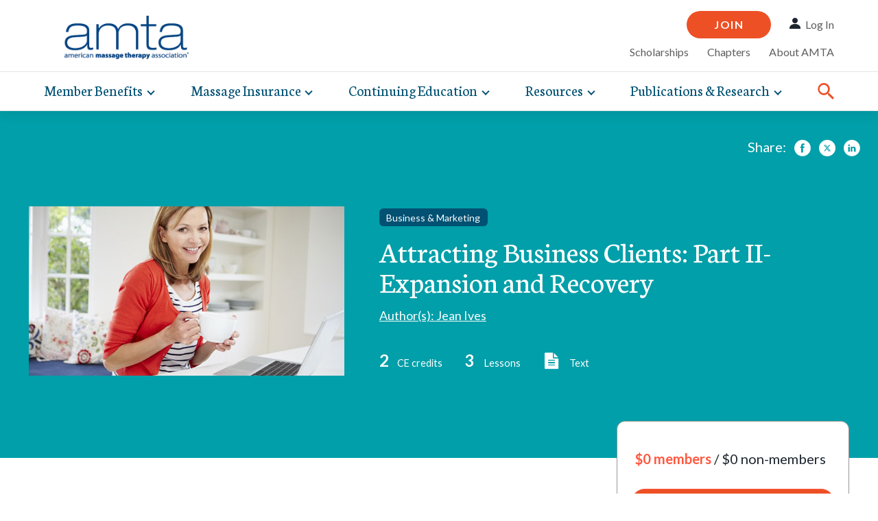

--- FILE ---
content_type: text/html; charset=utf-8
request_url: https://my.amtamassage.org/courses/detail/21/attracting-business-clients-part-ii-expansion-and-recovery?_ga=2.64443055.1450803819.1674685497-2004329666.1674685497&_gac=1.91206376.1674685497.Cj0KCQiA3smABhCjARIsAKtrg6Lp7EEjwKAw9PH3tWV8glhe0KeFDuo4NLd9jofYeSmfgRIDQI-4cFsaAoT9EALw_wcB
body_size: 25020
content:

<!DOCTYPE html>
<html>
<head>
<script src="//ajax.googleapis.com/ajax/libs/jquery/1.8/jquery.min.js" type="text/javascript"></script><title>
	CE: Attracting Business Clients: Expansion and Recovery | AMTA
</title>
    <meta name="viewport" content="width=device-width, initial-scale=1" /><link rel="stylesheet" type="text/css" href="//www.amtamassage.org/Static/src/main.css" /><link rel="stylesheet" type="text/css" href="//www.amtamassage.org/Static/css/amta.css" /><link rel="stylesheet" type="text/css" href="/styles/lms.css?r=1" />
<!-- Google Tag Manager -->
<script>(function(w,d,s,l,i){w[l]=w[l]||[];w[l].push({'gtm.start':
new Date().getTime(),event:'gtm.js'});var f=d.getElementsByTagName(s)[0],
j=d.createElement(s),dl=l!='dataLayer'?'&l='+l:'';j.async=true;j.src=
'https://www.googletagmanager.com/gtm.js?id='+i+dl;f.parentNode.insertBefore(j,f);
})(window,document,'script','dataLayer','GTM-TZSLQ9');</script>
<!-- End Google Tag Manager -->

    <script type="application/ld+json">
        {
            "@context": "https://schema.org",
            "@type": "Course",
            "name": "Attracting Business Clients: Part II-Expansion and Recovery",
            "author": [{"@type": "Person","name": "Jean Ives"}],
            "numberOfCredits": "2",
            "description": "All businesses go through cycles—attracting clients, retaining them, expanding the business or recovering from a downturn. This course addresses the cycles of expansion and recovery. It looks at how to assess your business and then formulate a plan you can use to address your business building needs—whether for expansion or to recover from a decline in business.",
            "keywords": ["Business & Marketing"],
            "image": "https://my.amtamassage.org/uploads/cms/images/woman-computer_crop5-opt.jpg",
            "hasCourseInstance": [
                {
                    "@type": "CourseInstance",
                    "courseMode": "Online",
                    "audience": {
                        "@type": "Audience",
                        "audienceType": "Members"
                    },
                    "courseWorkload": "PT2H",
                    "offers": {
                        "@type": "Offer",
                        "price": "$0.00",
                        "priceCurrency": "USD"
                    }
                },
                {
                    "@type": "CourseInstance",
                    "courseMode": "Online",
                    "audience": {
                        "@type": "Audience",
                        "audienceType": "Non-Members"
                    },
                    "courseWorkload": "PT2H",
                    "offers": {
                        "@type": "Offer",
                        "price": "$0.00",
                        "priceCurrency": "USD"
                    }
                }
            ],
            "isAccessibleForFree": true,
            "offers": [
                {
                    "@type": "Offer",
                    "name": "Attracting Business Clients: Part II-Expansion and Recovery - Member Price",
                    "category": "Online Continuing Education Course",
                    "availability": "https://schema.org/OnlineOnly",
                    "price": "$0.00",
                    "priceCurrency": "USD"
                },
                {
                    "@type": "Offer",
                    "name": "Attracting Business Clients: Part II-Expansion and Recovery - Non-Member Price",
                    "category": "Online Continuing Education Course",
                    "availability": "https://schema.org/OnlineOnly",
                    "price": "$0.00",
                    "priceCurrency": "USD"
                }
            ],
            "accessMode": "Textual",
            "syllabusSections": [{"@type": "Syllabus", "teaches": "Building Your Business by Stages"},{"@type": "Syllabus", "teaches": "Attracting Clients to Expand Your Business"},{"@type": "Syllabus", "teaches": "Recognizing a Downturn in Business"}],
            "provider": {
                "@type": "Organization",
                "name": "AMTA",
                "sameAs": "https://www.amtamassage.org/"
            }
        }
    </script>

<meta property='og:type' content='article'>
<meta property='og:url' content='https://my.amtamassage.org//courses/detail/21/attracting-business-clients-part-ii-expansion-and-recovery?_ga=2.64443055.1450803819.1674685497-2004329666.1674685497&_gac=1.91206376.1674685497.Cj0KCQiA3smABhCjARIsAKtrg6Lp7EEjwKAw9PH3tWV8glhe0KeFDuo4NLd9jofYeSmfgRIDQI-4cFsaAoT9EALw_wcB'>
<meta name='Title' content='CE: Attracting Business Clients: Expansion and Recovery | AMTA'>
<meta property='og:title' content='CE: Attracting Business Clients: Expansion and Recovery | AMTA'>
<meta name='Description' content='Learn specific tactics to plan in times of expansion and recovery.'>
<meta property='og:description' content='Learn specific tactics to plan in times of expansion and recovery.'></head>
<body class="details">
    <a href="#main" class="skip-link">Skip to Main Content</a>

    <header id="siteHeader" class="page-header" role="banner">
        
<script type="text/javascript" src="https://unpkg.com/@popperjs/core@2"></script>
<script type="text/javascript" src="https://unpkg.com/tippy.js@6"></script>
<link rel="stylesheet" href="https://unpkg.com/tippy.js@6.3.7/themes/light.css" />

<nav class="header-nav adage-nav adage-nav-desktop" role="navigation" id="header-nav-desktop">
    <div class="adage-nav-inner">
        <div class="adage-nav-logo">
            <a href="/" class="logo-link">
                <img class="header-nav-logo" src="https://www.amtamassage.org/globalassets/logo.png">
            </a>
        </div>

        <div class="adage-utility-container">
            <div class="adage-utility-account">
                
                    <div class="adage-utility adage-utility-account">
                        <div class="adage-utility-item line_17">
                                            <div class="adage-utility-item">
                    <a class="btn utility-btn" href="https://www.amtamassage.org/join/">Join</a>
                </div>
                        </div>
                        <div class="adage-utility-item icon-item">
                            <svg class="svg-icon" aria-hidden="false" focusable="false">
                                <use xmlns:xlink="http://www.w3.org/1999/xlink" xlink:href="#icon-login"></use>
                            </svg>
                            <a class="nav-item" href="/signin.aspx?ReturnUrl=/courses/detail/21/attracting-business-clients-part-ii-expansion-and-recovery?_ga=2.64443055.1450803819.1674685497-2004329666.1674685497&_gac=1.91206376.1674685497.Cj0KCQiA3smABhCjARIsAKtrg6Lp7EEjwKAw9PH3tWV8glhe0KeFDuo4NLd9jofYeSmfgRIDQI-4cFsaAoT9EALw_wcB&DisplayOption=1">Log In</a>
                        </div>
                    </div>
                
                
            </div>
            <div class="adage-utility-links">
                <ul class="adage-utility adage-utility-links">
                    
                    <li class="adage-utility-item">
                        <a href="https://www.amtamassage.org/scholarships/">Scholarships</a>
                    </li>
                    <li class="adage-utility-item">
                        <a href="https://www.amtamassage.org/chapters/">Chapters</a>
                    </li>
                    <li class="adage-utility-item">
                        <a href="https://www.amtamassage.org/about/">About AMTA</a>
                    </li>
                </ul>
            </div>
        </div>
        <div class="adage-nav-desktop-menu">
            <ul id="mega-nav-menu" class="adage-nav-main nav-main-ul0 ">
                <li class="nav-item nav-item-li0 nav-main-li0 has-children closed">
                    <button class="nav-item-btn nav-item-link" type="button">
                        <span>Member Benefits</span>
                        <span class="section-toggle-js nav-desktop-main-toggle">
                            <span class="visually-hidden">Toggle expand sub-navigation items</span>
                        </span>
                    </button>
                    <div class="nav-main-ul1" aria-hidden="true">
                        <div class="nav-main-ul1-subnav">
                            <ul class="nav-main-ul1-links">
                                <li class="nav-main-li1">
                                    <a class="nav-main-li1-item" href="https://www.amtamassage.org/member-benefits/professionals-graduates/">Professionals &amp; Graduates</a>
                                </li>
                                <li class="nav-main-li1">
                                    <a class="nav-main-li1-item" href="https://www.amtamassage.org/member-benefits/students/">Students</a>
                                </li>
                                <li class="nav-main-li1">
                                    <a class="nav-main-li1-item" href="https://www.amtamassage.org/member-benefits/schools/">Schools</a>
                                </li>
                                <li class="nav-main-li1">
                                    <a class="nav-main-li1-item" href="https://www.amtamassage.org/member-benefits/supporting-members/">Supporting Members</a>
                                </li>
                                <li class="nav-main-li1">
                                    <a class="nav-main-li1-item" href="https://www.amtamassage.org/member-benefits/member-discounts/">Member Discounts</a>
                                </li>
                                <li class="nav-main-li1">
                                    <a class="nav-main-li1-item" href="https://www.amtamassage.org/member-benefits/overview/">Member Benefits Overview</a>
                                </li>
                            </ul>
                            <ul class="nav-main-ul1-featured">
                                <li class="nav-main-ul1-featured-content">
                                    <a class="featured-link" href="https://www.amtamassage.org/join/">Member Discounts </a>
                                    <span class="featured-description">
                                        <p>AMTA offers you more for less. Enjoy member discounts that help you run and manage your massage therapy practice when you join AMTA.</p>
                                    </span>
                                    <a class="featured-cta" href="https://www.amtamassage.org/member-benefits/member-discounts/">Learn More</a>
                                </li>
                                <li class="nav-main-ul1-featured-image">
                                    <a href="https://www.amtamassage.org/join/"></a>
                                    <section class="adage-block">
                                        <a href="https://www.amtamassage.org/join/"></a>
                                        <figure class="adage-block-inner adage-image-block">
                                            <a href="https://www.amtamassage.org/join/"></a>
                                            <a href="https://www.amtamassage.org/join/" class="adage-image-block-link">
                                                <img src="https://www.amtamassage.org/globalassets/images/meganav/oil-square-200x200-opt.jpg" class="adage-image-block-img">
                                            </a>
                                        </figure>
                                    </section>
                                </li>
                            </ul>
                        </div>
                    </div>
                </li>
                <li class="nav-item nav-item-li0 nav-main-li0 has-children closed">
                    <button class="nav-item-btn nav-item-link" type="button">
                        <span>Massage Insurance</span>
                        <span class="section-toggle-js nav-desktop-main-toggle">
                            <span class="visually-hidden">Toggle expand sub-navigation items</span>
                        </span>
                    </button>
                    <div class="nav-main-ul1" aria-hidden="true">
                        <div class="nav-main-ul1-subnav">
                            <ul class="nav-main-ul1-links">
                                <li class="nav-main-li1">
                                    <a class="nav-main-li1-item" href="https://www.amtamassage.org/member-benefits/professionals-graduates/">Professionals &amp; Graduates</a>
                                </li>
                                <li class="nav-main-li1">
                                    <a class="nav-main-li1-item" href="https://www.amtamassage.org/massage-insurance/students/">Students</a>
                                </li>
                                <li class="nav-main-li1">
                                    <a class="nav-main-li1-item" href="https://www.amtamassage.org/massage-insurance/schools/">Schools</a>
                                </li>
                                <li class="nav-main-li1">
                                    <a class="nav-main-li1-item" href="https://www.amtamassage.org/massage-insurance/overview/">Massage Insurance Overview</a>
                                </li>
                            </ul>
                            <ul class="nav-main-ul1-featured">
                                <li class="nav-main-ul1-featured-content">
                                    <a class="featured-link" href="https://www.amtamassage.org/massage-insurance/professionals-graduates/">Massage Insurance </a>
                                    <span class="featured-description">
                                        <p>Protect your practice with&nbsp;massage liability insurance included with AMTA membership.</p>
                                    </span>
                                    <a class="featured-cta" href="https://www.amtamassage.org/massage-insurance/professionals-graduates/">Get Insured </a>
                                </li>
                                <li class="nav-main-ul1-featured-image">
                                    <a href="https://www.amtamassage.org/massage-insurance/professionals-graduates/">

                                        <section class="adage-block">
                                            <figure class="adage-block-inner adage-image-block">



                                                <img src="https://www.amtamassage.org/globalassets/images/meganav/massage-blue-square-200x200-opt.jpg">
                                            </figure>
                                        </section>
                                    </a>
                                </li>
                            </ul>
                        </div>
                    </div>
                </li>
                <li class="nav-item nav-item-li0 nav-main-li0 has-children closed">
                    <button class="nav-item-btn nav-item-link" type="button">
                        <span>Continuing Education</span>
                        <span class="section-toggle-js nav-desktop-main-toggle">
                            <span class="visually-hidden">Toggle expand sub-navigation items</span>
                        </span>
                    </button>
                    <div class="nav-main-ul1" aria-hidden="true">
                        <div class="nav-main-ul1-subnav">
                            <ul class="nav-main-ul1-links">
                                <li class="nav-main-li1">
                                    <a class="nav-main-li1-item" href="https://www.amtamassage.org/continuing-education/ethics-ce/">Ethics CE</a>
                                </li>
                                <li class="nav-main-li1">
                                    <a class="nav-main-li1-item" href="https://www.amtamassage.org/continuing-education/self-care-ce/">Self-Care CE</a>
                                </li>
                                <li class="nav-main-li1">
                                    <a class="nav-main-li1-item" href="https://www.amtamassage.org/continuing-education/sports-massage-ce/">Sports Massage CE</a>
                                </li>
                                <li class="nav-main-li1">
                                    <a class="nav-main-li1-item" href="https://www.amtamassage.org/continuing-education/fascial-therapy-ce/">Fascial Therapy CE</a>
                                </li>
                                <li class="nav-main-li1">
                                    <a class="nav-main-li1-item" href="https://www.amtamassage.org/continuing-education/all-online-courses/">All Online Courses</a>
                                </li>
                                <li class="nav-main-li1">
                                    <a class="nav-main-li1-item" href="https://www.amtamassage.org/continuing-education/national-convention/">National Convention</a>
                                </li>
                                <li class="nav-main-li1">
                                    <a class="nav-main-li1-item" href="https://www.amtamassage.org/continuing-education/schools-summit/">Schools Summit</a>
                                </li>
                                <li class="nav-main-li1">
                                    <a class="nav-main-li1-item" href="https://www.amtamassage.org/continuing-education/overview/">Continuing Education Overview</a>
                                </li>
                            </ul>
                            <ul class="nav-main-ul1-featured">
                                <li class="nav-main-ul1-featured-content">
                                    <a class="featured-link" href="https://www.amtamassage.org/continuing-education/overview/">Continuing Education</a>
                                    <span class="featured-description">
                                        <p>AMTA offers a variety of rigorously vetted massage therapy continuing education classes and training, available online and in-person. AMTA members save up to 40%!</p>
                                    </span>
                                    <a class="featured-cta" href="https://www.amtamassage.org/continuing-education/overview/">Learn More</a>
                                </li>
                                <li class="nav-main-ul1-featured-image">
                                    <a href="https://www.amtamassage.org/continuing-education/overview/"></a>
                                    <section class="adage-block">
                                        <a href="https://www.amtamassage.org/continuing-education/overview/"></a>
                                        <figure class="adage-block-inner adage-image-block">
                                            <a href="https://www.amtamassage.org/continuing-education/overview/"></a>
                                            <a href="https://www.amtamassage.org/continuing-education/overview/" target="_top" class="adage-image-block-link">



                                                <img src="https://www.amtamassage.org/globalassets/images/meganav/CE-square-200x200-opt.jpg" class="adage-image-block-img">
                                            </a>
                                        </figure>
                                    </section>
                                </li>
                            </ul>
                        </div>
                    </div>
                </li>
                <li class="nav-item nav-item-li0 nav-main-li0 has-children closed">
                    <button class="nav-item-btn nav-item-link" type="button">
                        <span>Resources</span>
                        <span class="section-toggle-js nav-desktop-main-toggle">
                            <span class="visually-hidden">Toggle expand sub-navigation items</span>
                        </span>
                    </button>
                    <div class="nav-main-ul1" aria-hidden="true">
                        <div class="nav-main-ul1-subnav">
                            <ul class="nav-main-ul1-links">
                                <li class="nav-main-li1">
                                    <a class="nav-main-li1-item" href="https://www.amtamassage.org/resources/starting-your-massage-career/">Starting Your Massage Career</a>
                                </li>
                                <li class="nav-main-li1">
                                    <a class="nav-main-li1-item" href="https://www.amtamassage.org/resources/forms-templates/">Forms and Templates</a>
                                </li>
                                <li class="nav-main-li1">
                                    <a class="nav-main-li1-item" href="https://www.amtamassage.org/resources/business-financial-tools/">Business and Financial Tools</a>
                                </li>
                                <li class="nav-main-li1">
                                    <a class="nav-main-li1-item" href="https://www.amtamassage.org/resources/sharing-benefits-of-massage/">Sharing Benefits of Massage</a>
                                </li>
                                <li class="nav-main-li1">
                                    <a class="nav-main-li1-item" href="https://www.amtamassage.org/resources/study-guides/">Study Guides</a>
                                </li>
                                <li class="nav-main-li1">
                                    <a class="nav-main-li1-item" href="https://www.amtamassage.org/resources/self-care/">Self-Care</a>
                                </li>
                                <li class="nav-main-li1">
                                    <a class="nav-main-li1-item" href="https://www.amtamassage.org/resources/massage-and-health/">Massage and Health</a>
                                </li>
                                <li class="nav-main-li1">
                                    <a class="nav-main-li1-item" href="https://www.amtamassage.org/resources/overview/">Resources Overview</a>
                                </li>
                            </ul>
                            <ul class="nav-main-ul1-featured">
                                <li class="nav-main-ul1-featured-content">
                                    <a class="featured-link" href="https://www.amtamassage.org/resources/sharing-benefits-of-massage/client-education-resources/">Client Education Resources</a>
                                    <span class="featured-description">
                                        <p>Explore free, downloadable resources promoting the many health and wellness benefits of massage that you can share with your clients.&nbsp;&nbsp;</p>
                                    </span>
                                    <a class="featured-cta" href="https://www.amtamassage.org/resources/sharing-benefits-of-massage/client-education-resources/">Learn More</a>
                                </li>
                                <li class="nav-main-ul1-featured-image">
                                    <a href="https://www.amtamassage.org/resources/sharing-benefits-of-massage/client-education-resources/"></a>
                                    <section class="adage-block">
                                        <a href="https://www.amtamassage.org/resources/sharing-benefits-of-massage/client-education-resources/"></a>
                                        <figure class="adage-block-inner adage-image-block">
                                            <a href="https://www.amtamassage.org/resources/sharing-benefits-of-massage/client-education-resources/"></a>
                                            <a href="https://www.amtamassage.org/resources/sharing-benefits-of-massage/client-education-resources/" target="_top" class="adage-image-block-link">



                                                <img src="https://www.amtamassage.org/globalassets/images/meganav/resources_meganav-150x150.png" class="adage-image-block-img">
                                            </a>
                                        </figure>
                                    </section>
                                </li>
                            </ul>
                        </div>
                    </div>
                </li>
                <li class="nav-item nav-item-li0 nav-main-li0 has-children closed">
                    <button class="nav-item-btn nav-item-link" type="button">
                        <span>Publications &amp; Research</span>
                        <span class="section-toggle-js nav-desktop-main-toggle">
                            <span class="visually-hidden">Toggle expand sub-navigation items</span>
                        </span>
                    </button>
                    <div class="nav-main-ul1" aria-hidden="true">
                        <div class="nav-main-ul1-subnav">
                            <ul class="nav-main-ul1-links">
                                <li class="nav-main-li1">
                                    <a class="nav-main-li1-item" href="https://www.amtamassage.org/publications/massage-therapy-journal/">Massage Therapy Journal</a>
                                </li>
                                <li class="nav-main-li1">
                                    <a class="nav-main-li1-item" href="https://www.amtamassage.org/publications/massage-profession-research-report/">Massage Profession Research Report</a>
                                </li>
                                <li class="nav-main-li1">
                                    <a class="nav-main-li1-item" href="https://www.amtamassage.org/publications/massage-industry-fact-sheet/">Massage Therapy Industry Fact Sheet</a>
                                </li>
                                <li class="nav-main-li1">
                                    <a class="nav-main-li1-item" href="https://www.amtamassage.org/publications/massage-therapy-integrative-care-pain-management/">Massage Therapy in Integrative Care &amp; Pain Management</a>
                                </li>
                                <li class="nav-main-li1">
                                    <a class="nav-main-li1-item" href="https://www.amtamassage.org/publications/consumer-views-use-of-massage-therapy/">Consumer Views &amp; Use of Massage Therapy</a>
                                </li>
                                <li class="nav-main-li1">
                                    <a class="nav-main-li1-item" href="https://www.amtamassage.org/publications/value-of-massage-research/">The Value of Massage Research</a>
                                </li>
                                <li class="nav-main-li1">
                                    <a class="nav-main-li1-item" href="https://www.amtamassage.org/publications/overview/">Publications &amp; Research Overview</a>
                                </li>
                            </ul>
                            <ul class="nav-main-ul1-featured">
                                <li class="nav-main-ul1-featured-content">
                                    <a class="featured-link" href="https://www.amtamassage.org/publications/massage-therapy-journal/">Massage Therapy Journal </a>
                                    <span class="featured-description">
                                        <p>Our award-winning magazine features compelling articles on massage techniques, the science of how massage can help for client conditions, business guidance, self-care tips and more.&nbsp;</p>
                                    </span>
                                    <a class="featured-cta" href="https://www.amtamassage.org/publications/massage-therapy-journal/">Explore Massage Therapy Journal</a>
                                </li>
                                <li class="nav-main-ul1-featured-image">
                                    <a href="https://www.amtamassage.org/publications/massage-therapy-journal/"></a>
                                    <section class="adage-block">
                                        <a href="https://www.amtamassage.org/publications/massage-therapy-journal/"></a>
                                        <figure class="adage-block-inner adage-image-block">
                                            <a href="https://www.amtamassage.org/publications/massage-therapy-journal/"></a>
                                            <a href="https://www.amtamassage.org/publications/massage-therapy-journal/" target="_top" class="adage-image-block-link">



                                                <img src="https://www.amtamassage.org/globalassets/images/meganav/mtj_brand-square-200x200-opt.jpg" class="adage-image-block-img">
                                            </a>
                                        </figure>
                                    </section>
                                </li>
                            </ul>
                        </div>
                    </div>
                </li>

                <li class="nav-item nav-item-li0 nav-main-li0">
                    <button class="adage-searchbar-toggle adage-search-btn" data-search-toggle="">
                        <div class="open">
                            <svg class="svg-icon" aria-hidden="true" focusable="false">
                                <use xmlns:xlink="http://www.w3.org/1999/xlink" xlink:href="#icon-search" />
                            </svg>
                            <span class="visually-hidden">Open Searchbar</span>
                        </div>
                        <div class="close">
                            <svg class="svg-icon" aria-hidden="true" focusable="false">
                                <use xmlns:xlink="http://www.w3.org/1999/xlink" xlink:href="#icon-close" />
                            </svg>
                            <span class="visually-hidden">Close Searchbar</span>
                        </div>
                    </button>
                </li>
            </ul>

            <div class="adage-nav-searchbar-container" data-searchbar="">
                <form class="adage-searchbar" action="https://www.amtamassage.org/search/" method="get">
                    <div class="search-bar-area">
                        <div class="search-bar-area-input">
                            <label class="visually-hidden" for="nav_search">Search Text</label>
                            <div class="search-bar-area-input-group">
                                <input type="text" class="nav_search" name="k" placeholder="Search AMTA" value="">
                                <input name="page" value="1" class="visually-hidden" hidden="">
                                <button class="un-btn search-bar-area-input-clear hide" type="button" data-nav-search="">
                                    <svg class="svg-icon" aria-hidden="true" focusable="false">
                                        <use xmlnsxlink="http://www.w3.org/1999/xlink" xlink:href="#icon-close" />
                                    </svg>
                                    <span class="visually-hidden">Clear Search</span>
                                </button>
                            </div>
                        </div>
                        <div class="search-bar-area-button-container">
                            <button class="search-bar-area-button-container-submit">Search</button>
                        </div>
                    </div>
                </form>
            </div>
        </div>


    </div>
</nav>

<nav class="header-nav adage-nav adage-nav-mobile" role="navigation" id="header-nav-mobile">
    
        <div class="adage-utility-account-mobile">
            <div class="adage-utility adage-utility-account">
                <div class="adage-utility-item">
                    <a class="btn utility-btn line_422" href="https://www.amtamassage.org/link/339f2ac1c9874951af1dfb17b1af15d3.aspx">Join</a>
                </div>
                <div class="adage-utility-item icon-item">
                    <svg class="svg-icon" aria-hidden="false" focusable="false">
                        <use xmlns:xlink="http://www.w3.org/1999/xlink" xlink:href="#icon-login"></use>
                    </svg>
                    <a class="nav-item" href="https://nf.amtamassage.org/eweb/DynamicPage.aspx?Site=AMTA&amp;WebCode=LoginRequired&amp;URL_success=https://my.amtamassage.org/?userToken={token}">Log In</a>
                </div>
            </div>
        </div>
    
    
    <div class="adage-nav-inner">
        <div class="adage-nav-toggle-container">
            <button id="menu-toggle" class="adage-nav-container-toggle" value="Open Navigation">
                <div class="open">
                    <svg class="svg-icon" aria-hidden="true" focusable="false">
                        <use xmlns:xlink="http://www.w3.org/1999/xlink" xlink:href="#icon-menu" />
                    </svg>
                    <span class="visually-hidden">Open Navigation</span>
                </div>
                <div class="close">
                    <svg class="svg-icon" aria-hidden="true" focusable="false">
                        <use xmlns:xlink="http://www.w3.org/1999/xlink" xlink:href="#icon-close" />
                    </svg>
                    <span class="visually-hidden">Close Searchbar</span>
                </div>
            </button>
        </div>
        <div class="adage-nav-logo">
            <a href="/" class="logo-link">
                <img class="header-nav-logo" src="https://www.amtamassage.org/globalassets/logo.png">
            </a>
        </div>

        <div class="adage-utility-tablet">

            <button class="adage-searchbar-toggle adage-search-btn" data-search-toggle="">
                <div class="open">
                    <svg class="svg-icon" aria-hidden="true" focusable="false">
                        <use xmlns:xlink="http://www.w3.org/1999/xlink" xlink:href="#icon-search" />
                    </svg>
                    <span class="visually-hidden">Open Searchbar</span>
                </div>
                <div class="close">
                    <svg class="svg-icon" aria-hidden="true" focusable="false">
                        <use xmlns:xlink="http://www.w3.org/1999/xlink" xlink:href="#icon-close" />
                    </svg>
                    <span class="visually-hidden">Close Searchbar</span>
                </div>
            </button>


            <div class="adage-utility-tablet-links">
                
                    
                    <div class="adage-utility adage-utility-account">
                        <div class="adage-utility-item">
                            <a class="btn utility-btn line_498" href="https://www.amtamassage.org/join/">Join</a>
                        </div>
                        <div class="adage-utility-item icon-item">
                            <svg class="svg-icon" aria-hidden="false" focusable="false">
                                <use xmlns:xlink="http://www.w3.org/1999/xlink" xlink:href="#icon-login" />
                            </svg>
                            <a class="nav-item" href="https://nf.amtamassage.org/eweb/DynamicPage.aspx?Site=AMTA&amp;WebCode=LoginRequired&amp;URL_success=https://my.amtamassage.org/userTOken={token}">Log In</a>
                        </div>
                    </div>
                
                
            </div>
        </div>
        <div class="adage-nav-mobile-menu">
            <div id="mobile-search" class="adage-nav-searchbar-container" data-searchbar="">

                <div class="adage-nav-searchbar-container" data-searchbar="">
                    <form class="adage-searchbar" action="https://www.amtamassage.org/search/" method="get">
                        <div class="search-bar-area">
                            <div class="search-bar-area-input">
                                <label class="visually-hidden" for="nav_search">Search Text</label>
                                <div class="search-bar-area-input-group">
                                    <input type="text" class="nav_search" name="k" placeholder="Search AMTA" value="">
                                    <input name="page" value="1" class="visually-hidden" hidden="">
                                    <button class="un-btn search-bar-area-input-clear hide" type="button" data-nav-search="">
                                        <svg class="svg-icon" aria-hidden="true" focusable="false">
                                            <use xmlnsxlink="http://www.w3.org/1999/xlink" xlink:href="#icon-close" />
                                        </svg>
                                        <span class="visually-hidden">Clear Search</span>
                                    </button>
                                </div>
                            </div>
                            <div class="search-bar-area-button-container">
                                <button class="search-bar-area-button-container-submit">Search</button>
                            </div>
                        </div>
                    </form>
                </div>
            </div>

            <nav id="nav-mobile" class="adage-nav-mobile-menu-container" style="top: 63px;">

                <ul id="mobile-menu" class="adage-nav-main nav-main-ul0">
                    <li class="nav-item nav-item-li0 nav-mobile-main-li0 has-children closed">
                        <button class="nav-item-btn nav-item-link" type="button">
                            <span>Member Benefits</span>
                            <span class="section-toggle-js nav-mobile-main-toggle">
                                <span class="visually-hidden">Toggle expand sub-navigation items</span>
                            </span>
                        </button>
                        <div class="nav-mobile-main-ul1" aria-hidden="true">
                            <div class="nav-main-ul1-subnav">
                                <ul class="nav-main-ul1-links">
                                    <li class="nav-main-li1">
                                        <a class="nav-main-li1-item" href="https://www.amtamassage.org/member-benefits/professionals-graduates/">Professionals &amp; Graduates</a>
                                    </li>
                                    <li class="nav-main-li1">
                                        <a class="nav-main-li1-item" href="https://www.amtamassage.org/member-benefits/students/">Students</a>
                                    </li>
                                    <li class="nav-main-li1">
                                        <a class="nav-main-li1-item" href="https://www.amtamassage.org/member-benefits/schools/">Schools</a>
                                    </li>
                                    <li class="nav-main-li1">
                                        <a class="nav-main-li1-item" href="https://www.amtamassage.org/member-benefits/supporting-members/">Supporting Members</a>
                                    </li>
                                    <li class="nav-main-li1">
                                        <a class="nav-main-li1-item" href="https://www.amtamassage.org/member-benefits/member-discounts/">Member Discounts</a>
                                    </li>
                                    <li class="nav-main-li1">
                                        <a class="nav-main-li1-item" href="https://www.amtamassage.org/member-benefits/overview/">Member Benefits Overview</a>
                                    </li>
                                </ul>
                            </div>
                        </div>
                    </li>
                    <li class="nav-item nav-item-li0 nav-mobile-main-li0 has-children closed">
                        <button class="nav-item-btn nav-item-link" type="button">
                            <span>Massage Insurance</span>
                            <span class="section-toggle-js nav-mobile-main-toggle">
                                <span class="visually-hidden">Toggle expand sub-navigation items</span>
                            </span>
                        </button>
                        <div class="nav-mobile-main-ul1" aria-hidden="true">
                            <div class="nav-main-ul1-subnav">
                                <ul class="nav-main-ul1-links">
                                    <li class="nav-main-li1">
                                        <a class="nav-main-li1-item" href="https://www.amtamassage.org/massage-insurance/professionals-graduates/">Professionals &amp; Graduates</a>
                                    </li>
                                    <li class="nav-main-li1">
                                        <a class="nav-main-li1-item" href="https://www.amtamassage.org/massage-insurance/students/">Students</a>
                                    </li>
                                    <li class="nav-main-li1">
                                        <a class="nav-main-li1-item" href="https://www.amtamassage.org/massage-insurance/schools/">Schools</a>
                                    </li>
                                    <li class="nav-main-li1">
                                        <a class="nav-main-li1-item" href="https://www.amtamassage.org/massage-insurance/overview/">Massage Insurance Overview</a>
                                    </li>
                                </ul>
                            </div>
                        </div>
                    </li>
                    <li class="nav-item nav-item-li0 nav-mobile-main-li0 has-children closed">
                        <button class="nav-item-btn nav-item-link" type="button">
                            <span>Continuing Education</span>
                            <span class="section-toggle-js nav-mobile-main-toggle">
                                <span class="visually-hidden">Toggle expand sub-navigation items</span>
                            </span>
                        </button>
                        <div class="nav-mobile-main-ul1" aria-hidden="true">
                            <div class="nav-main-ul1-subnav">
                                <ul class="nav-main-ul1-links">
                                    <li class="nav-main-li1">
                                        <a class="nav-main-li1-item" href="https://www.amtamassage.org/continuing-education/ethics-ce/">Ethics CE</a>
                                    </li>
                                    <li class="nav-main-li1">
                                        <a class="nav-main-li1-item" href="https://www.amtamassage.org/continuing-education/self-care-ce/">Self-Care CE</a>
                                    </li>
                                    <li class="nav-main-li1">
                                        <a class="nav-main-li1-item" href="https://www.amtamassage.org/continuing-education/sports-massage-ce/">Sports Massage CE</a>
                                    </li>
                                    <li class="nav-main-li1">
                                        <a class="nav-main-li1-item" href="https://www.amtamassage.org/continuing-education/fascial-therapy-ce/">Fascial Therapy CE</a>
                                    </li>
                                    <li class="nav-main-li1">
                                        <a class="nav-main-li1-item" href="https://www.amtamassage.org/continuing-education/all-online-courses/">All Online Courses</a>
                                    </li>
                                    <li class="nav-main-li1">
                                        <a class="nav-main-li1-item" href="https://www.amtamassage.org/continuing-education/national-convention/">National Convention</a>
                                    </li>
                                    <li class="nav-main-li1">
                                        <a class="nav-main-li1-item" href="https://www.amtamassage.org/continuing-education/schools-summit/">Schools Summit</a>
                                    </li>
                                    <li class="nav-main-li1">
                                        <a class="nav-main-li1-item" href="https://www.amtamassage.org/continuing-education/overview/">Continuing Education Overview</a>
                                    </li>
                                </ul>
                            </div>
                        </div>
                    </li>
                    <li class="nav-item nav-item-li0 nav-mobile-main-li0 has-children closed">
                        <button class="nav-item-btn nav-item-link" type="button">
                            <span>Resources</span>
                            <span class="section-toggle-js nav-mobile-main-toggle">
                                <span class="visually-hidden">Toggle expand sub-navigation items</span>
                            </span>
                        </button>
                        <div class="nav-mobile-main-ul1" aria-hidden="true">
                            <div class="nav-main-ul1-subnav">
                                <ul class="nav-main-ul1-links">
                                    <li class="nav-main-li1">
                                        <a class="nav-main-li1-item" href="https://www.amtamassage.org/resources/starting-your-massage-career/">Starting Your Massage Career</a>
                                    </li>
                                    <li class="nav-main-li1">
                                        <a class="nav-main-li1-item" href="https://www.amtamassage.org/resources/forms-templates/">Forms and Templates</a>
                                    </li>
                                    <li class="nav-main-li1">
                                        <a class="nav-main-li1-item" href="https://www.amtamassage.org/resources/business-financial-tools/">Business and Financial Tools</a>
                                    </li>
                                    <li class="nav-main-li1">
                                        <a class="nav-main-li1-item" href="https://www.amtamassage.org/resources/sharing-benefits-of-massage/">Sharing Benefits of Massage</a>
                                    </li>
                                    <li class="nav-main-li1">
                                        <a class="nav-main-li1-item" href="https://www.amtamassage.org/resources/study-guides/">Study Guides</a>
                                    </li>
                                    <li class="nav-main-li1">
                                        <a class="nav-main-li1-item" href="https://www.amtamassage.org/resources/self-care/">Self-Care</a>
                                    </li>
                                    <li class="nav-main-li1">
                                        <a class="nav-main-li1-item" href="https://www.amtamassage.org/resources/massage-and-health/">Massage and Health</a>
                                    </li>
                                    <li class="nav-main-li1">
                                        <a class="nav-main-li1-item" href="https://www.amtamassage.org/resources/overview/">Resources Overview</a>
                                    </li>
                                </ul>
                            </div>
                        </div>
                    </li>
                    <li class="nav-item nav-item-li0 nav-mobile-main-li0 has-children closed">
                        <button class="nav-item-btn nav-item-link" type="button">
                            <span>Publications &amp; Research</span>
                            <span class="section-toggle-js nav-mobile-main-toggle">
                                <span class="visually-hidden">Toggle expand sub-navigation items</span>
                            </span>
                        </button>
                        <div class="nav-mobile-main-ul1" aria-hidden="true">
                            <div class="nav-main-ul1-subnav">
                                <ul class="nav-main-ul1-links">
                                    <li class="nav-main-li1">
                                        <a class="nav-main-li1-item" href="https://www.amtamassage.org/publications/massage-therapy-journal/">Massage Therapy Journal</a>
                                    </li>
                                    <li class="nav-main-li1">
                                        <a class="nav-main-li1-item" href="https://www.amtamassage.org/publications/massage-profession-research-report/">Massage Profession Research Report</a>
                                    </li>
                                    <li class="nav-main-li1">
                                        <a class="nav-main-li1-item" href="https://www.amtamassage.org/publications/massage-industry-fact-sheet/">Massage Therapy Industry Fact Sheet</a>
                                    </li>
                                    <li class="nav-main-li1">
                                        <a class="nav-main-li1-item" href="https://www.amtamassage.org/publications/massage-therapy-integrative-care-pain-management/">Massage Therapy in Integrative Care &amp; Pain Management</a>
                                    </li>
                                    <li class="nav-main-li1">
                                        <a class="nav-main-li1-item" href="https://www.amtamassage.org/publications/consumer-views-use-of-massage-therapy/">Consumer Views &amp; Use of Massage Therapy</a>
                                    </li>
                                    <li class="nav-main-li1">
                                        <a class="nav-main-li1-item" href="https://www.amtamassage.org/publications/value-of-massage-research/">The Value of Massage Research</a>
                                    </li>
                                    <li class="nav-main-li1">
                                        <a class="nav-main-li1-item" href="https://www.amtamassage.org/publications/overview/">Publications &amp; Research Overview</a>
                                    </li>
                                </ul>
                            </div>
                        </div>
                    </li>
                </ul>


                <ul class="adage-utility adage-utility-links">

                    <li class="adage-utility-item">
                        <a href="/scholarships/">Scholarships</a>
                    </li>
                    <li class="adage-utility-item">
                        <a href="/chapters/">Chapters</a>
                    </li>
                    <li class="adage-utility-item">
                        <a href="/about/">About AMTA</a>
                    </li>
                </ul>
            </nav>
        </div>

    </div>
</nav>


    </header>
    <form method="post" action="/courses/detail/21/attracting-business-clients-part-ii-expansion-and-recovery?_ga=2.64443055.1450803819.1674685497-2004329666.1674685497&amp;_gac=1.91206376.1674685497.Cj0KCQiA3smABhCjARIsAKtrg6Lp7EEjwKAw9PH3tWV8glhe0KeFDuo4NLd9jofYeSmfgRIDQI-4cFsaAoT9EALw_wcB" id="aspnetForm">
<div class="aspNetHidden">
<input type="hidden" name="__EVENTTARGET" id="__EVENTTARGET" value="" />
<input type="hidden" name="__EVENTARGUMENT" id="__EVENTARGUMENT" value="" />
<input type="hidden" name="__VIEWSTATE" id="__VIEWSTATE" value="vTwqE6vb1P9/gQL7R81b9HUDzZvtU1dExgV+AK1NdNVpsKv2xWC2rFfvYuJ7sw/t6LiEpAitpcEQfoADJKfiwqFG8e3fKosQmFH4YgV0nhKcm6cOTV+QjwRjyVJU7/gWlGqtPBgTSsSPbHCjUfn/9FDBMBi9KTyRpUVDlB/aJmk0JyXUOejqfLSappR5pnscOBrpvEth9EZG4s22BJ7EGAWCO7JwIw0i0eYqqD8+Ap+IKivqrXWd0sH/w4poliFg2av245rUJu4FO73dtpXxpgI4gg0hYuRpmhpcqsTlXTkBJqlZTOQ0s5eoIWN4JiRGwGVMw0uO8gYNXVT5p4LcNUpoVe1p0CVofPTUPtlS7eelEy7J1mq8F6dUQZpfbY0Ozg5xPpZ5VcXdNdItifaTR7hXULYkvwQKbNRQ0/HcM4zn40v+KAFYF3b0XTClED16EKgyIz26kWRRiAE77VdkltnaMUl5zKJuymNH9rdM9nMev0jbjTZOzxOe/vMH9Egni97JvRAy18JtNYc4aKVPv+Jgv1waCbUYUeGddt5uZpL8dqv8JfRVgE+01MCFLHIFJD1eLIa4IYZfPa7gca95Uu27BgqIzcNltw26UWmavfjSEhGcbsz1oi67OolywyN6YVhRFXwgwb5WN6fM2R+W4EQH6LcBb4mwL/GILxmNqGsRegr+hYaoPk28cs5weXaFsXCGAOPlixnrt7cGgLbya1PdivoY3UkPA5J/rKqTAZ8ZlOPRSQNZsf2zt1yiabvKaxlyQMpO3Qd2a2PwbzNeRoyGJlS23wL+7fsYFjZCzGuUTVucLV0YMLJfWt+ji/M2XNx7veorVtE5t2065VmHsIblGZHxHd3zZNZm35JSoaZkhEcVgvXGYuoVWC76AoeBe4COj58IJnNryk1t1bCPXaRoViaI03q+WuF/VvhMEecVOunLpRroB2FvHrkXkrYaVgumQ3TqLnmJ/yZvQakFIjXdQZjXF4GK0+N60aaXMMwQeomdiyMFLqwVPsf1XRB6dZXr1TA08MlnI7rxBgrQXB7AOzvykOjIO21qvDRuWA/zvc/+NYsTND5qCzOzL/[base64]/5wDuzMaWCzdufpjnEoA1vWTbpBGuFFQDdY4qttSJChKnEAwqNqxi3JMW4Q8XVRyuNDGwgLEEooUVFyvf3FhhqrulvOfi3ua6+oiKMX2xCaI8j99NrWfhu1FQnFaEG2wCI/aOy8FBS3e4Pxl0fRG+y2OEUmo9CWMIGzgzXmJ6dSHdD9kCjhU7LDBzzDFONwuafaI6lGX3BIhxgEX2CZZas1sr/M1tUCfIKEKR5o1RqeClongJo+sx5CF7BiDFDiKkmXqooPn3x85MWQQUQqTRp2JGJ/TpieMIUtCh1dFCPAAp828OyFia1fUXRDz141Dyd0p8gTmSpeyoqIOrEQIoXh4LkDnEFqyfN864JP/maWxMUgHZWiI/M7bFivk/Go1R5rE5Sf7rEzOVTPwfao8nSe+GrqWB8PW1NwjQY7HCY/ln0JU2VXJMRsRjUI57Jgj1k+7xigJzur+gOMAP6X/QtLzE8DjNlDOm9c/CT4EHKfsToZg+S8J+BLylOBWCct4DIC9aoDsXNH3oU/BDbqtgb6axTkXTueeVIFWtFSUoZIs9QVqhyTXwBhMgbRfMGW090T1U23MYZrVO7+JgstCUTKGVEMrROgjr15xKzmmXL8/pQhNVScgMHYEIFV35DvVr2w2A3J5UVxxxn/dFZipqhuSCW2M+gU2MfpOyGY8T6iedCWC/wf9KPimAHLawS7Xk0gEpKRN0VNTJKfwbOJiBfZg5oh9GD73woMLt8JWajs++i+edxqLH3kI5uY3gQ8QLBg5KGV1wdmaAH145N7VfbY/tFqEdY9PneR8OIFDzVk8svo7GB9vC+tiC78Yrpd04U5HOm/rtQN13cADVEsaM6XcJ788+9cyf3RYUsSssmqajyB53TeM0TIrYRtLfmLmToraEVlSvwQRZ7G2mS3tLr4QTgy+NJC05qjTB14cp5OKXQI5K0iCT9Tbavr2NjIXW3Su32CpTM12ZapLm6WJd0ETa0B91iq8N5CcBz/pM72ZwS2BUs1NCxAWWyzc9Adst5xigATwFn4ZDhMd8yQzY5KrXEunfjxXSv++FgN1Scn/0FVLOE7NM4F3QsvpbAsGsWI7W3B2iiEVIEUrocnS8mGDIF5vayqFwbE+LjJNstW5SAfSi5dD7XBn2lf0ZwNmsHFsT0HwjqFHDMRDnUGIRcuAUonjUC4ANh2FE1t1LJJXx3O3768VTVz/zcwgN8mLL2Oiu46Z8eWvQFiXg463QflHpNownGn3zD5Gx+MIXYCeZKbBG1vLSiLiiB22kmAKRPFyVoWGHJY6u5gBkthyF5zClSm39NOXV8d5l/tcV4VS9/FMz+cYVnEYgStctUlmfCv5VbKYKfg0j2AuYjklvbYzxmO+CNcwQZJE7fx3kYFcVo9FBdgfUMrdmrTMgEQ8Uodq5A/O9ZyU9WeMpykiZKSu/u0LQ4eKxpIhvYO2+khx2VO6+n6Aichqt9yxyPXvGlZby5yPOMTHZNJOzXEfQRGtcfutTUUfu68aDOtzwYToYNZT427cCq7iaomAqY0V0zeshMFa/SMLmYFvDqbJIark7nOal6VCE5rR9HGj3lVvqb4+jE/O0BM3iYE7GNab4qKWwk6K9rTgBI3cBi8MsH0TtmtLNQJBM20hLcsD2PIepHSCDKnXo3iiV6/mr3XQQb7IMfgBpGo5/q2twCR2DdMLlYnJRGzCH4cZM+ByrQwHlzo8GZVjA5B7k1l2Dg9sC87W/CB0vIZ8nTDY9xVT7YyfGPLWdqnrm9cK/RSRWgo24tOkq8JC5ZubkV6rWcLEHFhQCgeJamYOqYLFRaSLHE/v/63g1Npm9QonZQ3WVaPFhxVSl7KTyE74ltdER/gyOWPuIOSwx/sLYubaaNvf/G9BkKCsBHRedctusx+iEWp1vsJDLtkVqj0v+5DSTt7jfzcYUlFwUx8Bw/L/iTonjVv3U+9P7GsoHbTjtkY6gHATJGs6C64g57wwCxwkM6Zq0oTBgPaoI94Uq6YkJaP/MpqW/b5GjJO5VcFoygKxTI+s+XN5DvsKiqBkYHtsxQAyjYXA6G6002IAed78lexc77TAKzEEBfOyCoPbUJjLZ7aeh+4LTC7/JdYNcvqq5lpg1lqnwjm0KJvw6LGHHg9AUFGEVRCdiMvSryAz6wWsoTcK5Ej8Yq4OImE8DamCYqEQNbcejQhdVTaTCOrDSuoP1HgZEGEP29nQwWbDvrZDXr1XHujsfytVKWYtGzcUVSIDeitQ4wtmvH4WCYmX1JgOhgr8sUmFq/xLzM7W2fKCJsjFJEkYXTq3TbD+4gJQsSQCZxSx60Ue4KEAph451vl8SGF7s2z5SSd+sJhMZdMMSihfDZKdJZ+O0xuFlhyhHsR3Jc6JpvRgUx41SuJJmyGXLxEqZS48e4TwEpeFfGtcG6IPf/0QQoD/hKFh224evka/Nu93IodCZKd5qkgqCHsTlFhYJ0+6Iuz4Vn4T5K/zISdJkWC3TY2S64Vnovd/ezuIEy4EJu+hSep8OXf80xzCTh0aCn6oHdGFNlEMJDQ+/3aaWz2JcsLELrSrUt8ywqT2EeYBbDuci79gSKyVs1+9ROttfUK8bMb/gKJe2uwOuaZGa0Sm/3UpQB4OqIpR1t+OClUHkwfxBtDQV97pUCq7jWgd45i/ENtAzDDxkbmCDzqBcKVmDiMTLyxSOc5Ecw0/2wdEt8u6OqNxWcQ3NdS/YbfKcalVNDS39DC6hB8V0J5oZqiSPpKuLO2Xsvm8GvDLUN3FDZBSndrFeHcV2L0ekmF5mtqg9VAU135ttnyxQgniCBcVDXQALzZp94ybavcwXIy3ILCsA9hHQryXERLl5xiZ9J2ptQ9fmDJfcZ/YhglJkTM0jTG2Df9WHHDJCmRrrr9UsDS2jaM8m57BKUrdHkCNT6AUmXJ7xWlPTyV9thDFXpBJx34rIx/jG3+HI7ygm+P7TIef2bRoMNEPPH+Y+tU/K2N6EFtpSXGlDMMKpUQnE/Fqd67gJnbiGheAD9EdklREbSsd/cdBhS5OPH9fuGdcwyhE+CHQM98nmWJsWXz/uFvLuU9Wazf8Jum7UZPQGrzyxfvAHrV6LUi8AgtXBdIXIgeGDdcqdZ37xaPgToCiXm78CPCp2H2uhBRq022dgs6lFMKZ1obawsGf5zYLw9+qselrHa1/XiUU7cRvmDyOKbsPuisC4a3nHAfe1HvYwu7Pfw4pYD31R/9NRIkBDw8i6/7GqjJIlOlGLmhUcz11SrMXdinjpMkZcsY7WC0O/Cbctnz3BBu1kaWYdRybw+zsLjIWAaWMeAaV1WNbt4EQyOOlD+J1B7BrydRt+/SDdMsbqkzLNJ6zwLZ5bOcBXYkHhCwnB+NNq9xQemjEetwyyvzCkw+WRvb/C6uxm/gzvAZsJNMSnA8TZv4ekGW8+0gq8CXCzTwB9WyIvdMeJjzsZeSWVGpD+PyvCZnFke5eBMFpKSFqOppdeSCgp8AkUDswqqBIOpCEOczZ4/XQYAp+Hlgrhmt5698XcspANIkYag0kbbEMSpnUQ62Jm2LrmanfoIZa9P68Lvc5xAbR1uLNpDzrT+I64i8LuxRlrtN4kA7TVzJSwy+UlwzhU1MBvvK3d+T+OzICXyuCv6yb8jw61VrEbPQ5BdmPVjB9S/IcO1vVMcHxgUjrdbgKpdxRtcsHawIty8HMR5E+a2ecaETGtrVJlq2J9SqJ/LUyG5z/5qG/b/7GMLuOpaWBRXHhzEZlUNvZwTlVV1TxJJR0mtCOC4KQoE1zrgKkzbfDP2vY+AOJH7v/OcB7cWnG8l3m4SwwhTsRpL1+1YppBxIoD8MUcZspVLB5txvIZWPfSI6cqWmFDKQW4S0TDu3PeG5iDsjkI7hPxGWSgVv7fiZ0jAsJyNlyp8U0A/D/b6eqYiipffyzUf7x1sgiR0lR9j06Ye8Yky7StQbvMNZr8YJh5xid05j+zcXviSpSDU8IHobO0TXacoN4r/[base64]/cFYjHq5FRbNFPc8+YUMx/wV4x/gxMkDNbfg4DcFQBdWamZOzzPKvTNCSiDl7HS4TCG+Qw0vOzDQoz7b/Al/QMWRgIhCLKNudcHteeOIaROkGXdQ8tKdQ0JLsAjYdW7qjcsYkvrbxDJXumeOHzrv7FvX4zUFoPu1io1RCmOi2D/R452oLr8JU0d/X/U1K8T6ByoR09Df3nhyzDVb82fqES4qGPk9GqgcqLOcl8Lm7kjqQts+HTXITPIyOblXmHug3X2/JjMEDMxhPvAt1uACWzVcpY7gModeMR2d9fTxTN9q2/BMr+LxHGOChj8lRlSr7Nmw1tabfpH0f/TNyGCPP7GNNFsEUKhd4e8XtciYwH1vGO48mbFFCJ7LQ8+UY2Q9XHs3Q1CsqVMwIr+qDjL2U+QeYjf+Gn/8WLzHccRdZ5fO6ySQIWNxJr/AJj51lC59aDn/gCLVMLi8YJlGFJFqp5Zi8i6jhwUpFQfuura7H3u6lFHaLBsyzzEgm6eXvkpVSFFLd3Sd+mV/KsIscz4nqIkwM3gbL2wU3DzPMAHr0rvleahpTK2ucYLGtQAymjgnzAvrq0fxJemJuZJ4jBOj7j7Eos00JyuwW/aGkI696UiqDE0s9KRPcJIVx9A+jH/alG7pi9YhJGeHmsK5LMHhbDzI/8sxMe3Sb+9z2jwa/[base64]/plmxAUyZrYEnbw3NE7z74D/GChjBvUeeJonD7Xrpr96A/uOkCOzzJNW1rskk0PSJbq3V8R/r2vAAAiMF71oO6NkuN2BTC7OPeZNHwXJNP476JSrVXEOOGV6TsCAQioPDuLV7o1HZVEfjwu4+E1jIYGNdU4Q4x7x4xdlYeYrFDoIzMZzYzwdAX8zZZg9g1xQIaWhuOPtL+TCT0//UQIzl4+uoU63Kra2PKYUDLYxlTprfgtrpV9PrXDZyTEq3ihKR64t+OpOm7a2iSiIK1wT0VN6iPLxWYEQ5ItnTg85gC4Thot91rAlo+SIUBDMWRDbvHVOAlcxkUJVdXj1/ITu7b7cyrpHEojCmBm4lW23bBgalxqHZjKCiBhSekMwx6z70C8wyPpV12GWFKH8F8zpX7VzcRhalsgoy7Mvjvq1+4NupO6qpjoLRqyP41P+raYjPg//dJ+l8PJfkaq0Aydw2wVd9ypbQkDNXruEBtlTPQ4D/VsKGKMdyTOuJbs8rshBGC6G4fo8wVeGaMfiMKCnNu6NLNFCApgLCb1Bp6Wwcq1sIghkQ5+xkOIfOxoVWSKWbKuABSATXWNIlFxptzbdjgHBVO2YBw/QOsruOLGAzbMqzVEJRFm/jFhmAu8a8MarUum5olnR21HMdB123ejr/i8NZ2QmNpt8zWRR6PFXc5KlmlMj3HNhP7zvVTjatIpoNRC8t9srbXlp34rHZZ0vMuAy+NfF781pzsm6rXRy6Dr+LXmLtN0+G9IaI6KKxb9qqq5o2OavQsiMFekaee6EROkR8R8Iejs9FzsPgM86tNSv6RSxypcXxm0dvCcrmibMKIrIWrlwRo/LHQ+DeZbQIIV7bM8ME0BTy2TS2ke+RrDrTP79WxQcuCKJb1QBtIU6x0gcG7U5Nerav64E6JhtoUxXXtkINM7ohxZ+OGDV7jIoz+PM8uxLZZBreY0vloWnYeSoc/uU+l/wdZDK5wwKXQfdQ3aD6brMop3hm03uz8cRlW+LebES6Apgo/S28wRNQBjT8pfZYLMzuRDwvgdz634ReDWtt/G5vZYFhceLeBTIS9ahbB2XuhP5ZtV4jMzBr1b5QbTDnqqqMlM0EyNTaeLauv93nAGuwKAp9FFsOi3xiTkOWey7HCnMwFklQK0W/Zdsgy7elkkeLzHeqkwjzi5qn4aeXM0lg397HiriTGKFk2fNDmrjeN5PyKBfWgPCDEN+crZWDr7r/EbxpwjZvANeyrcEIlaf1rmytUaYHtihscLZqDZorO4GKARmuCHhoSA8yoWGkOrY54/2bS+ebKML2xw/UVVblNwedc5QisVaDvDF5vP6pzsOi2Q+9beLreN+CiRafFz22KOavfFJzRU3gtH76iRJXl4s2kWOVBqmeDZ2ri1xB0r/9CZeNpMgg9Rnj2vSVya5IYiHFLoF/38=" />
</div>

<script type="text/javascript">
//<![CDATA[
var theForm = document.forms['aspnetForm'];
if (!theForm) {
    theForm = document.aspnetForm;
}
function __doPostBack(eventTarget, eventArgument) {
    if (!theForm.onsubmit || (theForm.onsubmit() != false)) {
        theForm.__EVENTTARGET.value = eventTarget;
        theForm.__EVENTARGUMENT.value = eventArgument;
        theForm.submit();
    }
}
//]]>
</script>


<script src="/WebResource.axd?d=pynGkmcFUV13He1Qd6_TZAnUC_Xz0jORBd48PaDLyp5ZwrJ5vOcw8YbMbBTDp1OlNqf9_Q2&amp;t=638628027619783110" type="text/javascript"></script>


<script src="/ScriptResource.axd?d=NJmAwtEo3Ipnlaxl6CMhvlu6jAdSfn2ospf6zrIj8J9dN5BnboOBROARjj5pluFqoEOGYDSoxuNC8jWYTz9A6KATqp1fzxfuJvx503CRqLsmMIMU6hhoprM2ShviTt7MgskoiSK0_-1lgASOaGDXFBcxWo41&amp;t=2a9d95e3" type="text/javascript"></script>
<script src="/ScriptResource.axd?d=dwY9oWetJoJoVpgL6Zq8OGdnbZN4_WpxepN69lMK7F3k6GynoHSlRYWRDm5CF0QgnX-5E79ydjURiR_YZM7Yc_KKICOiCcQ_CjATTc3RbJp2Ooy7tA6yhbebYp9PyWrOaeYrDWruvAQCo6vbMpczDcvrA9Q1&amp;t=2a9d95e3" type="text/javascript"></script>
<div class="aspNetHidden">

	<input type="hidden" name="__VIEWSTATEGENERATOR" id="__VIEWSTATEGENERATOR" value="40898B14" />
</div>
        <script type="text/javascript">
//<![CDATA[
Sys.WebForms.PageRequestManager._initialize('ctl00$ScriptManger1', 'aspnetForm', [], [], [], 90, 'ctl00');
//]]>
</script>

        <main id="main">
            

            
            <div class="adage-heading adage-theme-swoosh-sm animated-load ">
                <div class="adage-heading-svg-container adage-fiftyfifty">
                    <div class="adage-heading-top">
                        <div class="breadcrumbs-container">
                            <nav class="breadcrumbs" aria-label="">
                                
    
    <script>
        (function () {

            window.dataLayer = window.dataLayer || [];

            var pendingPushes = [{"ecommerce":{"transaction_id":null,"value":0.0000,"tax":0.0,"shipping":0.0,"currency":"USD","coupon":null,"items":[{"item_id":"4f8d507b-a8cd-4897-bea4-ff54d460088b","item_name":"Attracting Business Clients: Part II-Expansion and Recovery","price":0.0000,"brand":null,"item_category":"Courses","item_category2":null,"item_category3":null,"item_category4":null,"item_category5":null,"item_variant":"Member","quantity":1.0,"coupon":null},{"item_id":"4f8d507b-a8cd-4897-bea4-ff54d460088b","item_name":"Attracting Business Clients: Part II-Expansion and Recovery","price":0.0000,"brand":null,"item_category":"Courses","item_category2":null,"item_category3":null,"item_category4":null,"item_category5":null,"item_variant":"NonMember","quantity":1.0,"coupon":null}]},"event":"view_item_list"}];
            for (var i = 0; i < pendingPushes.length; i++) {
                dataLayer.push(pendingPushes[i]);
            }
        })();
    </script>

                            </nav>
                        </div>
                        
                        
            <svg class="adage-heading-svg-swoosh-sm" aria-hidden="true" focusable="false" viewBox="0 0 893 124">
                <path d="M0 0L892.5 3.27625V123C756.5 136 357.5 -1.26362e-05 0 0Z"></path>
            </svg>
<div class='social-share-container'>
        <ul class='social-share'>
            <li class='social-share-item'> <span>Share:</span> </li>
            <li class='social-share-item'>
                <a href='https://www.facebook.com/sharer/sharer.php?u=https://my.amtamassage.org/courses/detail/21/attracting-business-clients-part-ii-expansion-and-recovery?CourseId=21&Slug=attracting-business-clients-part-ii-expansion-and-recovery&_ga=2.64443055.1450803819.1674685497-2004329666.1674685497&_gac=1.91206376.1674685497.Cj0KCQiA3smABhCjARIsAKtrg6Lp7EEjwKAw9PH3tWV8glhe0KeFDuo4NLd9jofYeSmfgRIDQI-4cFsaAoT9EALw_wcB' target='_blank'>
                    <svg class='svg-icon' aria-hidden='true' focusable='false'>
                        <use xmlns:xlink='http://www.w3.org/1999/xlink' xlink:href='#icon-facebook'></use>
                    </svg>
                    <span class='visually-hidden'>Facebook</span>
                </a>
            </li>
            <li class='social-share-item'>
                <a href='https://twitter.com/intent/tweet?url=https://my.amtamassage.org/courses/detail/21/attracting-business-clients-part-ii-expansion-and-recovery?CourseId=21&Slug=attracting-business-clients-part-ii-expansion-and-recovery&_ga=2.64443055.1450803819.1674685497-2004329666.1674685497&_gac=1.91206376.1674685497.Cj0KCQiA3smABhCjARIsAKtrg6Lp7EEjwKAw9PH3tWV8glhe0KeFDuo4NLd9jofYeSmfgRIDQI-4cFsaAoT9EALw_wcB' target='_blank'>
                    <svg class='svg-icon' aria-hidden='true' focusable='false'>
                        <use xmlns:xlink='http://www.w3.org/1999/xlink' xlink:href='#icon-twitter'></use>
                    </svg>
                    <span class='visually-hidden'>Twitter</span>
                </a>
            </li>
            <li class='social-share-item'>
                <a href='https://www.linkedin.com/cws/share?url=https://my.amtamassage.org/courses/detail/21/attracting-business-clients-part-ii-expansion-and-recovery?CourseId=21&Slug=attracting-business-clients-part-ii-expansion-and-recovery&_ga=2.64443055.1450803819.1674685497-2004329666.1674685497&_gac=1.91206376.1674685497.Cj0KCQiA3smABhCjARIsAKtrg6Lp7EEjwKAw9PH3tWV8glhe0KeFDuo4NLd9jofYeSmfgRIDQI-4cFsaAoT9EALw_wcB' target='_blank'>
                    <svg class='svg-icon' aria-hidden='true' focusable='false'>
                        <use xmlns:xlink='http://www.w3.org/1999/xlink' xlink:href='#icon-linkedin'></use>
                    </svg>
                    <span class='visually-hidden'>LinkedIn</span>
                </a>
            </li>
        </ul>
    </div>
            
                    </div>

                    <div class="adage-heading-inner">
                        <div class="row amta-padding-left-1 amta-padding-right-1">
                            <div class="col-lg-5">
                                
    <img src=" /uploads/cms/images/woman-computer_crop5-opt.jpg" alt="Attracting Business Clients: Part II-Expansion and Recovery" width="460" height="256">

                            </div>
                            <div class="col">
                                <span class="details-tag">
                                    
    Business & Marketing

                                </span>
                                <h1 class="adage-heading-title">
                                    
    Attracting Business Clients: Part II-Expansion and Recovery

                                </h1>
                                <span class="course-author">
                                    
    <span class="amta-text-underlined amta-cursor-pointer" onclick="authorsLinkAction()">
        Author(s): Jean Ives
        
    </span>

                                    </span>
                                <div class="adage-heading-description rich-text secondary-rich-text">
                                    
                                </div>
                                <div class="credits-lessons">
                                    
    <p>
        <span class="credits"><strong>2</strong>CE credits</span>
        <span class="lessons"><strong>3</strong> Lessons</span>
        <span class="amta-margin-left-2"><strong><i class='fa fa-file-text'></i></strong> Text</span>
    </p>

                                </div>
                            </div>
                        </div>
                    </div>
                </div>
                <svg class="swoosh-gradient">
                    <defs>
                        <linearGradient id="swoosh-gradient" x1="404.377" y1="80.2419" x2="661.301" y2="205.567" gradientUnits="userSpaceOnUse">
                            <stop offset="0.287293" stop-color="#00A4AE" />
                            <stop offset="1" stop-color="#025173" />
                        </linearGradient>
                    </defs>
                </svg>
            </div>
            <section class="adage-block">
                <div data-helper="master_width_container" class="adage-fiftyfifty">
                    <div data-helper="for_flashmessage" style="max-width: 70%; margin-left: auto; margin-right: auto;">
                        
                    </div>
                    <div data-helper="master_flex_container" class="rich-text">
                        
    
        <div class="row amta-padding-left-1 amta-padding-right-1">
            <div class="col-lg-8">
                
                

                <!-- Navigation Tabs -->
                <div class="nav_section_btn clearfix">
                    <a class="btn"><span id="amta_section_menu_mobile_text">Overview </span><span class="section-toggle-js nav-desktop-main-toggle"><span class="visually-hidden">Toggle expand sub-navigation items</span> </span></a>
                </div>
                <ul class="nav nav-tabs">
                    <li class="nav-item tablinks" onclick="openTab(event, 'overview')">
                        <a class="nav-link active" aria-current="page" id="overview-link">Overview</a>
                    </li>
                    <li class="nav-item tablinks" onclick="openTab(event, 'objectives')">
                        <a class="nav-link" id="objectives-link">Objectives</a>
                    </li>
                    <li class="nav-item tablinks">
                        <a class="nav-link" id="lessons-link" onclick="openTab(event, 'lessons')">Lessons</a>
                    </li>
                    
                     <li class="nav-item tablinks" onclick="openTab(event, 'author(s)')">
                        <a class="nav-link" id="authors-link">Author(s)</a>
                    </li>
                    
                    <li class="nav-item tablinks" onclick="openTab(event, 'legal')">
                        <a class="nav-link" id="legal-link">Legal</a>
                    </li>
                </ul>
                <div class="tabcontent" id="overview-content">
                    <span class='mobile-img-collapse'><p><p>All businesses go through cycles&mdash;attracting clients, retaining them, expanding the business or recovering from a downturn. This course addresses the cycles of expansion and recovery. It looks at how to assess your business and then formulate a plan you can use to address your business building needs&mdash;whether for expansion or to recover from a decline in business.</p></p></span>
                    <p>
                        
                    </p>
                </div>
                <div class="tabcontent amta-hidden" id="objectives-content">
                    <p><p>This course shows you how to plan for a recovery or expansion of your business and how to execute that plan. When you finish this course you will be able to:</p>
<ul>
<li>List three business stages for which you may have different goals and objectives but similar strategies and tactics to attract and retain clients;</li>
<li>Assess&nbsp;four common strategies for developing your business;</li>
<li>Describe five ways to examine your client base before expanding your business or developing a recovery plan;</li>
<li>Explain ways to expand and diversify your massage therapy business;&nbsp;</li>
<li>Cite&nbsp;five factors that can affect your business.</li>
</ul>
                </div>
                <div class="tabcontent amta-hidden" id="lessons-content">
                    
                            
                            <br />
                            <ol>
                        
                            <li class="amta-padding-bottom-1">Building Your Business by Stages</li>
                        
                            <li class="amta-padding-bottom-1">Attracting Clients to Expand Your Business</li>
                        
                            <li class="amta-padding-bottom-1">Recognizing a Downturn in Business</li>
                        
                            </ol>
                        
                </div>
                <div class="tabcontent amta-hidden" id="authors-content">
                    <p><p>Jean Ives has written extensively about business development within the massage therapy profession. Her career experience includes six years at Wm. C. Brown Company Publishers (now McGraw-Hill) and 20 years of marketing and public relations experience with AT&amp;T. She has worked closely with the AMTA Council of Schools, is a contributing editor with Massage Therapy Journal, and was one of the principal developers of The Business of Massage textbook. As a grant writer, she was instrumental in assisting the Massage Therapy Foundation in securing its first grant from NCCAM in 2003. She also writes for business and education clients. She can be reached at jeanives@comcast.net.</p></p>
                </div>
                <div class="tabcontent amta-hidden" id="legal-content">
                    <br/><h4>Course Expiration</h4><br/>
            <p>
                Please note that you must complete each AMTA online learning course and pass the exam one year from the date of purchase. If you do not complete the course and pass the exam within one year, you will be required to re-purchase the course. 
                <br/><br/>
                Online courses expire one year from the date of purchase. When a course expires, you will no longer have access to the course materials and will be required to re-purchase the course.
                </p> <h4>Course Approval Code(s)</h4><br/><p>LCEU0004504</p><h4 tabindex="0">Copyright</h4><br/>
            <p>This course contains information that is proprietary. None of the material contained within this course may be used without the express written permission 
            of AMTA unless otherwise indicated in the course. As a reminder, before practicing any new modalities or techniques, check with your state’s massage therapy 
            regulatory authority to ensure they are within the state’s defined scope of practice for massage therapy.</p>

            <h4>Refunds</h4><br/>
            <p>Online courses are non-refundable. AMTA will not cover fees incurred from duplicate payments, insufficient funds, stopped payments or credit/debit cards over 
            credit limits.</p>
                </div>

                <script type="text/javascript" src="/source/detailPage.js"></script>

                

                <div data-helper="div_with_FlexItemPrimary_in_page" class="">
                    
                    
                </div>
            </div>
            <div class="col-lg-4 sidebar">
                
                
                <div id="ctl00_PrimaryContent_calloutNoData">
	
                    <div class="purchase-callout">
                        
                    <p class='amta-line-height-course-cards'>
                    <span class='member-price'>$0 members</span> / 
                    $0 non-members 
                    &nbsp;<br/></p>
                        
                            <p>
                                <a class="btn" onclick="return disablebutton(this)" href="https://www.amtamassage.org/cart/lms-add-to-cart?courseCode=B005">Purchase</a>

                                 <span>Already purchased?<br> <a href='/signin.aspx?ReturnUrl=/courses/detail/21/attracting-business-clients-part-ii-expansion-and-recovery?_ga=2.64443055.1450803819.1674685497-2004329666.1674685497&_gac=1.91206376.1674685497.Cj0KCQiA3smABhCjARIsAKtrg6Lp7EEjwKAw9PH3tWV8glhe0KeFDuo4NLd9jofYeSmfgRIDQI-4cFsaAoT9EALw_wcB'>Sign in to take this course <!--&raquo;--></a></span>
                                <script>
                                    function disablebutton(id) {
                                        jQuery(id).html('&nbsp;&nbsp;&nbsp;&nbsp;&nbsp;&nbsp;&nbsp;&nbsp;&nbsp; <i class="fa fa-lg fa-spinner fa-spin"></i>&nbsp;&nbsp;&nbsp;&nbsp;&nbsp;&nbsp;&nbsp;&nbsp;&nbsp;');
                                        jQuery(id).attr('disabled', 'disabled');
                                        return true;
                                    }
                                </script>
                            </p>
                        
                    </div>
                
</div>
                

                
            </div>
        </div>
        <!-- end column row -->
    

                        
                        
    

                    </div>
                </div>
            </section>
            

            

            
    
            <div class="related-courses">
                <div class="adage-fiftyfifty">
                    <h2>Recommended Courses</h2>
                    <div class="course-listing flex_grid flex_3x flex_borders flex_margin">
        
            <ul class="courses account flex_item">
                <li class="course-item">
                    <div class="img-container grow">
                        <a href="/courses/detail/8">
                            <img class="img-fluid" src="/uploads/cms/images/Avoiding-Burnout.jpg" alt="Avoiding Burnout for Massage Therapists"></a>
                        
                        
                    </div>
                    <div class="amta-inset">
                        <h3 class="course-listing-item-title"><a href="/courses/detail/8">Avoiding Burnout for Massage Therapists</a></h3>
                        <span class="course-author">Author(s): <strong>Amy Roberts, LMT</strong></span>
                        <p>
                            
                        </p>
                        
                        
                    </div>
                </li>
                <div class="course-extras">
                    <div class="amta-member-wrap">
                        <p class="">
                            <span class="member-price amta-display-inline-block">$30 members</span> / 
                        $50 non-members&nbsp;
                                <br />
                            <a onclick="disablebutton(this)" class="btn" href="https://www.amtamassage.org/cart/lms-add-to-cart?courseCode=SC001">Purchase</a>
                        </p>
                        <p>
                            
                        </p>
                    </div>
                    <div class="flex_grid flex_3x">
                        <div class="flex_item"><span>2</span> CE credits</div>
                        <div class="flex_item"><span>9</span> Lessons</div>
                        <div class="flex_item"><span><i class='fa fa-file-text'></i></span> Text</div>
                    </div>
                </div>
            </ul>
        
            <ul class="courses account flex_item">
                <li class="course-item">
                    <div class="img-container grow">
                        <a href="/courses/detail/12">
                            <img class="img-fluid" src="/uploads/cms/images/ethics-126843836_crop3-opt.jpg" alt="A Holistic Model for Ethical Practice"></a>
                        
                        
                    </div>
                    <div class="amta-inset">
                        <h3 class="course-listing-item-title"><a href="/courses/detail/12">A Holistic Model for Ethical Practice</a></h3>
                        <span class="course-author">Author(s): <strong>Suzanne Nixon, EdD, CMT, LPC, LMFT</strong></span>
                        <p>
                            
                        </p>
                        
                        
                    </div>
                </li>
                <div class="course-extras">
                    <div class="amta-member-wrap">
                        <p class="">
                            <span class="member-price amta-display-inline-block">$30 members</span> / 
                        $50 non-members&nbsp;
                                <br />
                            <a onclick="disablebutton(this)" class="btn" href="https://www.amtamassage.org/cart/lms-add-to-cart?courseCode=E004">Purchase</a>
                        </p>
                        <p>
                            
                        </p>
                    </div>
                    <div class="flex_grid flex_3x">
                        <div class="flex_item"><span>2</span> CE credits</div>
                        <div class="flex_item"><span>8</span> Lessons</div>
                        <div class="flex_item"><span><i class='fa fa-file-text'></i></span> Text</div>
                    </div>
                </div>
            </ul>
        
            <ul class="courses account flex_item">
                <li class="course-item">
                    <div class="img-container grow">
                        <a href="/courses/detail/23">
                            <img class="img-fluid" src="/uploads/cms/images/attracting_business_clients_1.png" alt="Attracting Business Clients: Part I- Start-up and Retention"></a>
                        
                        <span class='course-badge'>Free</span>
                    </div>
                    <div class="amta-inset">
                        <h3 class="course-listing-item-title"><a href="/courses/detail/23">Attracting Business Clients: Part I- Start-up and Retention</a></h3>
                        <span class="course-author">Author(s): <strong>Jean Ives</strong></span>
                        <p>
                            
                        </p>
                        
                        
                    </div>
                </li>
                <div class="course-extras">
                    <div class="amta-member-wrap">
                        <p class="">
                            <span class="member-price amta-display-inline-block">$0 members</span> / 
                        $0 non-members&nbsp;
                                <br />
                            <a onclick="disablebutton(this)" class="btn" href="https://www.amtamassage.org/cart/lms-add-to-cart?courseCode=B004">Purchase</a>
                        </p>
                        <p>
                            
                        </p>
                    </div>
                    <div class="flex_grid flex_3x">
                        <div class="flex_item"><span>2</span> CE credits</div>
                        <div class="flex_item"><span>3</span> Lessons</div>
                        <div class="flex_item"><span><i class='fa fa-file-text'></i></span> Text</div>
                    </div>
                </div>
            </ul>
        
            </div>
                    <p><a class="btn" href='/courses/listing.html'>Browse All Online Courses</a></p>
            </div>
            </div>  
        
    

        </main>
    </form>
    <footer class="page-footer">
        
<section class="page-footer-inner footer-top">
    <div class="footer-top-inner">
        <div class="footer-top-block">
            <h2 class="footer-top-title">Quick Links</h2>
            <p><a href="https://www.amtamassage.org/find-massage-therapist/" target="_top">Find a Massage Therapist</a></p>
            <p><a href="https://www.amtamassage.org/find-massage-school/" target="_top">Find a Massage School</a></p>
            <p><a href="https://jobs.amtamassage.org/" target="_top">Job Bank</a></p>
            <p><a href="https://www.amtamassage.org/schools-resource-center/" target="_top">Schools Resource Center</a></p>
            <p><a href="https://www.amtamassage.org/state-regulations/" target="_top">State Regulations</a></p>
            <p><a href="https://www.amtamassage.org/advocacy/" target="_top">Advocacy</a></p>
        </div>
        <div class="footer-top-block">
            <h2 class="footer-top-title">Contact Us</h2>
            <div id="u7960" class="ax_default" data-left="15" data-top="386" data-width="300" data-height="72">
                <div id="u7961" class="ax_default paragraph">
                    <div id="u7961_text" class="text ">
                        <p>500 Davis Street</p>
                        <p>Suite 900</p>
                        <p>Evanston, IL 60201</p>
                    </div>
                </div>
            </div>
            <div id="u7962" class="ax_default paragraph">
                <div id="u7962_text" class="text ">
                    <p>&nbsp;</p>
                    <p><a class="btn-tertiary" title="Contact Us" href="mailto:info@amtamassage.org" target="_top">Email</a></p>
                </div>
            </div>
            <div id="u7963" class="ax_default" data-left="15" data-top="474" data-width="300" data-height="118">
                <div id="u7964" class="ax_default paragraph">
                    <div id="u7964_div" class="">&nbsp;</div>
                    <div id="u7964_text" class="text ">
                        <p><a href="tel:18779052700">1-877-905-2700</a></p>
                        <p>8am-5:30pm CT M-F</p>
                    </div>
                </div>
            </div>
        </div>
        <div class="footer-top-block">
            <h2 class="footer-top-title">Stay Connected</h2>

            <div class="social-media-container">
                <ul class="social-media">
                    <li>
                        <a href="https://www.facebook.com/AMTAmassage/" target="_blank">
                            <svg class="svg-icon" aria-hidden="true" focusable="false">
                                <use xmlns:xlink="http://www.w3.org/1999/xlink" xlink:href="#icon-facebook"></use>
                            </svg>
                            <span class="visually-hidden">Facebook</span>
                        </a>
                    </li>
                    <li>
                        <a href="https://twitter.com/amtamassage?lang=en" target="_blank">
                            <svg class="svg-icon" aria-hidden="true" focusable="false">
                                <use xmlns:xlink="http://www.w3.org/1999/xlink" xlink:href="#icon-twitter"></use>
                            </svg>
                            <span class="visually-hidden">Twitter.</span>
                        </a>
                    </li>
                    <li>
                        <a href="https://www.instagram.com/amtamassage/" target="_blank">
                            <svg class="svg-icon" aria-hidden="true" focusable="false">
                                <use xmlns:xlink="http://www.w3.org/1999/xlink" xlink:href="#icon-instagram"></use>
                            </svg>
                            <span class="visually-hidden">Instagram</span>
                        </a>
                    </li>
                    <li>
                        <a href="https://www.linkedin.com/company/american-massage-therapy-association/" target="_blank">
                            <svg class="svg-icon" aria-hidden="true" focusable="false">
                                <use xmlns:xlink="http://www.w3.org/1999/xlink" xlink:href="#icon-linkedin"></use>
                            </svg>
                            <span class="visually-hidden">LinkedIn</span>
                        </a>
                    </li>
                    <li>
                        <a href="https://www.youtube.com/amtamassage" target="_blank">
                            <svg class="svg-icon" aria-hidden="true" focusable="false">
                                <use xmlns:xlink="http://www.w3.org/1999/xlink" xlink:href="#icon-youtube"></use>
                            </svg>
                            <span class="visually-hidden">YouTube</span>
                        </a>
                    </li>
                    <li>
                        <a href="http://feeds.feedburner.com/AmericanMassageTherapyAssociationNewsFeed" target="_blank">
                            <svg class="svg-icon" aria-hidden="true" focusable="false">
                                <use xmlns:xlink="http://www.w3.org/1999/xlink" xlink:href="#icon-feed"></use>
                            </svg>
                            <span class="visually-hidden">RSS Feed</span>
                        </a>
                    </li>
                </ul>
            </div>
            <p>&nbsp;</p>
            <p><strong>Volunteering with AMTA</strong></p>
            <p>Learn about how to volunteer with your state chapter and/or at the national level.</p>
            <p><a class="btn-tertiary" href="mailto:chapterrelations@amtamassage.org" target="_blank" rel="noopener">Contact Chapter Relations</a></p>
            <br />
            <div id="amta_gt_element"></div>
            <script type="text/javascript">
                window.gtranslateSettings = window.gtranslateSettings || {};
                window.gtranslateSettings["amta_gt_settings"] = {
                    default_language: "en", // Set Default Language
                    languages: [
                        "en",
                        "es"
                    ], // Languages Selected
                    wrapper_selector: "#amta_gt_element", // Element Selected
                    native_language_names: 1, // Set All Languages ​​Should Be Native Language From The Beginning
                    horizontal_position: "inline", // Set Horizontal Position
                    //flag_style: "2d", // Flag Style
                    //flag_size: 24, // Flag Size
                    //flags_location: "flags\/", // Set Flags Location
                };
            </script>
            <script src="https://www.amtamassage.org/Static/javascript/translate/gt.js" data-gt-widget-id="amta_gt_settings"></script>
        </div>
    </div>
</section>
<section class="page-footer-inner footer-bottom">
    <div class="footer-bottom-inner">
        <div class="user-info-links">
            <p><a href="https://www.amtamassage.org/legal/" target="_top">Legal</a></p>
            <p><a href="https://www.amtamassage.org/privacy-policy/" target="_top">Privacy</a></p>
            <p><a href="https://www.amtamassage.org/copyright-request/" target="_top">Copyright Request</a></p>
        </div>
        <div class="copyright">
            <p>&copy; 2006 - 2026 American Massage Therapy Association.  All rights reserved.</p>
        </div>
    </div>
</section>


    </footer>
    <script type="text/javascript" src="https://www.amtamassage.org/Static/src/global-bundle.js"></script>
    <script src="/bundles/default.jsoptimized?v=XlWsQ4eEO1nnrJP54DF8S27oLy9TCzfWSrQ0RrTxF1M1"></script>

    <!-- Google Tag Manager (noscript) -->
<noscript><iframe src="https://www.googletagmanager.com/ns.html?id=GTM-TZSLQ9"
height="0" width="0" style="display:none;visibility:hidden"></iframe></noscript>
<!-- End Google Tag Manager (noscript) -->
    <script type="text/javascript" src="/source/selectors.js"></script>
    <script type="text/javascript" src="/source/accessibility-widget.js"></script>
</body>
</html>


--- FILE ---
content_type: text/css
request_url: https://www.amtamassage.org/Static/src/main.css
body_size: 46162
content:
@import url(https://fonts.googleapis.com/css?family=Lato:400,400i,700,700i|Neuton:400,400i);
html,body,div,span,object,iframe,h1,h2,h3,h4,h5,h6,p,blockquote,pre,abbr,address,cite,code,del,dfn,em,img,ins,kbd,q,samp,small,strong,sub,sup,var,b,i,dl,dt,dd,ol,ul,li,fieldset,form,label,legend,table,caption,tbody,tfoot,thead,tr,th,td,article,aside,canvas,details,figcaption,figure,footer,header,hgroup,menu,nav,section,summary,time,mark,audio,video{margin:0;padding:0;border:0;outline:0;font-size:100%;vertical-align:baseline;background:transparent}html,body{height:100%;font-size:100%}body{line-height:1}article,aside,details,figcaption,figure,footer,header,hgroup,menu,nav,section{display:block}ol,ul{list-style-type:none}blockquote,q{quotes:none}blockquote:before,blockquote:after,q:before,q:after{content:'';content:none}a{margin:0;padding:0;font-size:100%;vertical-align:baseline;background:transparent}del{text-decoration:line-through}abbr[title],dfn[title]{border-bottom:1px dotted;cursor:help}table{border-collapse:collapse;border-spacing:0}input,select{vertical-align:middle}html{box-sizing:border-box}*,*:before,*:after{box-sizing:inherit}img{max-width:100%;height:auto;display:inline-block;vertical-align:middle;-ms-interpolation-mode:bicubic}.block-link{color:#025173;font-weight:700;text-transform:uppercase;letter-spacing:0.09em;text-decoration:none}.block-link svg{fill:#ed5025;transition:margin .5s}.block-link:hover,.block-link:active,.block-link:focus{color:#ed5025}.block-link:hover svg,.block-link:active svg,.block-link:focus svg{fill:#ed5025;margin-left:.5rem}@media (max-width: 59.9375em){.block-link{letter-spacing:0.07em}}input[type=radio],.find-a-mr-filters-panel-item label,.adage-fiftyfifty-heading,.adage-fiftyfifty .adage-image-block figcaption,.visually-hidden,.sr-only{margin:-1px;padding:0;width:1px;height:1px;overflow:hidden;clip:rect(0 0 0 0);clip:rect(0, 0, 0, 0);position:absolute}.hide{display:none;visibility:hidden}@font-face{font-family:'Neuton';font-style:normal;font-weight:400;src:url("/Static/fonts/Neuton/neuton/neuton-v11-latin-regular.eot");src:local("Neuton Regular"),local("Neuton-Regular"),url("/Static/fonts/Neuton/neuton-v11-latin-regular.eot?#iefix") format("embedded-opentype"),url("/Static/fonts/Neuton/neuton-v11-latin-regular.woff2") format("woff2"),url("/Static/fonts/Neuton/neuton-v11-latin-regular.woff") format("woff"),url("/Static/fonts/Neuton/neuton-v11-latin-regular.ttf") format("truetype"),url("/Static/fonts/Neuton/neuton-v11-latin-regular.svg#Neuton") format("svg")}@font-face{font-family:'Neuton';font-style:italic;font-weight:400;src:url("/Static/fonts/Neuton/neuton-v11-latin-italic.eot");src:local("Neuton Italic"),local("Neuton-Italic"),url("/Static/fonts/Neuton/neuton-v11-latin-italic.eot?#iefix") format("embedded-opentype"),url("/Static/fonts/Neuton/neuton-v11-latin-italic.woff2") format("woff2"),url("/Static/fonts/Neuton/neuton-v11-latin-italic.woff") format("woff"),url("/Static/fonts/Neuton/neuton-v11-latin-italic.ttf") format("truetype"),url("/Static/fonts/Neuton/neuton-v11-latin-italic.svg#Neuton") format("svg")}body,.adage-modal-close,.adage-accordion-trigger,.adage-video-thumbnail-trigger,.un-btn{font-size:100%;font-family:"Lato",Arial,sans-serif,serif;color:#1d252e;font-size:1.375rem;line-height:1.45455}@media screen and (max-width: 89.9375em){body,.adage-modal-close,.adage-accordion-trigger,.adage-video-thumbnail-trigger,.un-btn{font-size:1.25rem;line-height:1.4}}@media screen and (max-width: 37.4375em){body,.adage-modal-close,.adage-accordion-trigger,.adage-video-thumbnail-trigger,.un-btn{font-size:1.125rem;line-height:1.55556}}body ::selection,.adage-modal-close ::selection,.adage-accordion-trigger ::selection,.adage-video-thumbnail-trigger ::selection,.un-btn ::selection{background:#025173;color:#fff}body ::-moz-selection,.adage-modal-close ::-moz-selection,.adage-accordion-trigger ::-moz-selection,.adage-video-thumbnail-trigger ::-moz-selection,.un-btn ::-moz-selection{background:#025173;color:#fff}a{color:#1d252e;text-decoration:none;border-bottom:1px solid #ed5025;line-height:1.6}a:hover,a:active,a:focus{color:#ed5025}a:hover,a:active,a:focus{border-bottom-color:transparent}b,strong{font-weight:700}em,i{font-style:italic}h1,h2,h3,h4,h5,h6{font-family:"Neuton",serif;font-weight:400}h1,.h1-style{font-size:3.35vw;line-height:3.35vw}@media screen and (max-width: 119.9375em){h1,.h1-style{font-size:4rem;line-height:1}}@media screen and (max-width: 89.9375em){h1,.h1-style{font-size:3.75rem;line-height:1}}@media screen and (max-width: 37.4375em){h1,.h1-style{font-size:2.875rem;line-height:1}}h2,.h2-style{font-size:2.5vw;line-height:2.5vw}@media screen and (max-width: 119.9375em){h2,.h2-style{font-size:3rem;line-height:1}}@media screen and (max-width: 89.9375em){h2,.h2-style{font-size:2.5rem;line-height:1}}@media screen and (max-width: 37.4375em){h2,.h2-style{font-size:2.25rem;line-height:1}}h3,.h3-style{font-size:2.1vw;line-height:2.1vw}@media screen and (max-width: 119.9375em){h3,.h3-style{font-size:2.5rem;line-height:1}}@media screen and (max-width: 89.9375em){h3,.h3-style{font-size:2rem;line-height:1}}@media screen and (max-width: 37.4375em){h3,.h3-style{font-size:1.75rem;line-height:1}}h4,.adage-staff-item-title,.h4-style{font-size:1.68vw;line-height:1.68vw}@media screen and (max-width: 119.9375em){h4,.adage-staff-item-title,.h4-style{font-size:2rem;line-height:1}}@media screen and (max-width: 89.9375em){h4,.adage-staff-item-title,.h4-style{font-size:1.75rem;line-height:1}}@media screen and (max-width: 37.4375em){h4,.adage-staff-item-title,.h4-style{font-size:1.5rem;line-height:1}}h5,.h5-style{font-size:1.45vw;line-height:1.45vw}@media screen and (max-width: 119.9375em){h5,.h5-style{font-size:1.75rem;line-height:1}}@media screen and (max-width: 89.9375em){h5,.h5-style{font-size:1.5rem;line-height:1}}@media screen and (max-width: 37.4375em){h5,.h5-style{font-size:1.375rem;line-height:1}}h6,.h6-style{font-size:1.25vw;line-height:1.25vw}@media screen and (max-width: 119.9375em){h6,.h6-style{font-size:1.5rem;line-height:1}}@media screen and (max-width: 89.9375em){h6,.h6-style{font-size:1.375rem;line-height:1}}@media screen and (max-width: 37.4375em){h6,.h6-style{font-size:1.25rem;line-height:1}}h6.sans-serif,.h6-style.sans-serif{font-size:1.125rem;line-height:1.55556;font-family:"Lato",Arial,sans-serif;font-weight:700;text-transform:uppercase;letter-spacing:0.09rem}@media screen and (max-width: 89.9375em){h6.sans-serif,.h6-style.sans-serif{font-size:1rem;line-height:1.5}}@media screen and (max-width: 37.4375em){h6.sans-serif,.h6-style.sans-serif{font-size:0.875rem;line-height:1.71429}}@media (max-width: 25em){h6.sans-serif,.h6-style.sans-serif{letter-spacing:0.07rem}}.amta-blockquote{width:80%;margin:2rem auto 2rem auto;position:relative;text-align:center}.amta-blockquote p{font-style:italic;font-size:2rem}.amta-blockquote p::before{quotes:initial;color:#009fa9;content:open-quote;font-size:6rem;font-family:Georgia;position:absolute;margin:-2rem 0 0 -3rem}.amta-blockquote p::after{quotes:initial;color:#009fa9;content:close-quote;font-size:6rem;font-family:Georgia;position:absolute;margin:0 -3rem 0 0}.amta-blockquote-quotes,.amta-blockquote-no-quotes{width:80%;position:relative;border-left:5px solid #009fa9;padding-left:1rem;padding-top:1rem;padding-bottom:1rem;background-color:#e3e6e6;display:table;margin:2rem auto 2rem auto}@media (max-width: 25em){.amta-blockquote-quotes,.amta-blockquote-no-quotes{width:90%}}.amta-blockquote-quotes p,.amta-blockquote-no-quotes p{font-style:italic;font-size:2rem;margin-left:2rem;margin-right:2rem}@media (max-width: 25em){.amta-blockquote-quotes p,.amta-blockquote-no-quotes p{font-size:1.5rem;margin-left:.75rem;margin-right:1.25rem;margin-bottom:1rem}}.amta-blockquote-quotes p::before{quotes:initial;color:#009fa9;content:open-quote;font-size:4rem;font-family:Georgia;position:absolute;margin:-1rem 0 0 -2rem}@media (max-width: 25em){.amta-blockquote-quotes p::before{font-size:3rem;margin:-1rem 0 0 -1.5rem}}.amta-blockquote-quotes p::after{quotes:initial;color:#009fa9;content:close-quote;font-size:4rem;font-family:Georgia;position:absolute;margin:0.5rem -1rem 0 0}@media (max-width: 25em){.amta-blockquote-quotes p::after{font-size:3rem;margin:0.5rem -1rem 0 0}}.amta-blockquote-cite{font-size:1.5rem;font-style:italic;float:right;margin-right:1em}@media (max-width: 25em){.amta-blockquote-cite{font-size:1rem}}.amta-blockquote-cite:before{content:"-"}p,ul,ol{margin-bottom:2rem}@media (max-width: 59.9375em){p,ul,ol{margin-bottom:1.75rem}}p:last-child,ul:last-child,ol:last-child{margin-bottom:0}ul,ol{padding-left:2.5rem}ol{list-style:decimal}sub,sup{font-size:.55em;padding-left:.1em}sub{vertical-align:sub}sup{vertical-align:super}.large{font-size:1.75rem;line-height:1.28571;margin-bottom:2.25rem}@media screen and (max-width: 89.9375em){.large{font-size:1.5rem;line-height:1.33333}}@media screen and (max-width: 37.4375em){.large{font-size:1.375rem;line-height:1.45455}}@media (max-width: 59.9375em){.large{margin-bottom:2rem}}@media (max-width: 25em){.large{margin-bottom:1.5rem}}.caption,.adage-staff-item-role{font-size:1.25rem;line-height:1.4;color:#5e5e5e;margin-bottom:1.75rem}@media screen and (max-width: 89.9375em){.caption,.adage-staff-item-role{font-size:1.125rem;line-height:1.55556}}@media screen and (max-width: 37.4375em){.caption,.adage-staff-item-role{font-size:1rem;line-height:1.5}}@media (max-width: 25em){.caption,.adage-staff-item-role{margin-bottom:1.5rem}}.disclaimer{font-size:0.875rem;line-height:1.51429;margin-bottom:1.75rem}@media screen and (max-width: 89.9375em){.disclaimer{font-size:0.875rem;line-height:1.51429}}@media screen and (max-width: 37.4375em){.disclaimer{font-size:0.75rem;line-height:1.5}}@media (max-width: 25em){.disclaimer{margin-bottom:1.5rem}}.adage-staff-item-role{font-family:"Lato",Arial,sans-serif}.svg-icon{width:1.5rem;height:1.5rem}.errorMsg{font-size:0.875rem;line-height:1.51429;color:red}@media screen and (max-width: 89.9375em){.errorMsg{font-size:0.875rem;line-height:1.51429}}@media screen and (max-width: 37.4375em){.errorMsg{font-size:0.75rem;line-height:1.5}}.errorMsg svg{fill:red;width:1rem;height:1rem;margin-right:.5rem}.member-price{color:#ff5940;font-weight:bold}.rich-text>h3+h3,.rich-text>h3+h4,.rich-text>h3+h5,.rich-text>h3+h6,.rich-text>h3+p,.rich-text>h3+ul,.rich-text>h3+ol,.rich-text>h4+h3,.rich-text>h4+h4,.rich-text>h4+h5,.rich-text>h4+h6,.rich-text>h4+p,.rich-text>h4+ul,.rich-text>h4+ol,.rich-text>h5+h3,.rich-text>h5+h4,.rich-text>h5+h5,.rich-text>h5+h6,.rich-text>h5+p,.rich-text>h5+ul,.rich-text>h5+ol,.rich-text>h6+h3,.rich-text>h6+h4,.rich-text>h6+h5,.rich-text>h6+h6,.rich-text>h6+p,.rich-text>h6+ul,.rich-text>h6+ol,.rich-text>p+h3,.rich-text>p+h4,.rich-text>p+h5,.rich-text>p+h6,.rich-text>p+p,.rich-text>p+ul,.rich-text>p+ol,.rich-text>ul+h3,.rich-text>ul+h4,.rich-text>ul+h5,.rich-text>ul+h6,.rich-text>ul+p,.rich-text>ul+ul,.rich-text>ul+ol,.rich-text>ol+h3,.rich-text>ol+h4,.rich-text>ol+h5,.rich-text>ol+h6,.rich-text>ol+p,.rich-text>ol+ul,.rich-text>ol+ol,.rich-text>*+h1,.rich-text>*+h2,.rich-text>*+h3,.rich-text>*+h4,.rich-text>*+h5,.rich-text>*+h6,.rich-text>div>*+h1,.rich-text>div>*+h2,.rich-text>div>*+h3,.rich-text>div>*+h4,.rich-text>div>*+h5,.rich-text>div>*+h6{margin-top:1.5rem}@media screen and (max-width: 63.9375em){.rich-text>h3+h3,.rich-text>h3+h4,.rich-text>h3+h5,.rich-text>h3+h6,.rich-text>h3+p,.rich-text>h3+ul,.rich-text>h3+ol,.rich-text>h4+h3,.rich-text>h4+h4,.rich-text>h4+h5,.rich-text>h4+h6,.rich-text>h4+p,.rich-text>h4+ul,.rich-text>h4+ol,.rich-text>h5+h3,.rich-text>h5+h4,.rich-text>h5+h5,.rich-text>h5+h6,.rich-text>h5+p,.rich-text>h5+ul,.rich-text>h5+ol,.rich-text>h6+h3,.rich-text>h6+h4,.rich-text>h6+h5,.rich-text>h6+h6,.rich-text>h6+p,.rich-text>h6+ul,.rich-text>h6+ol,.rich-text>p+h3,.rich-text>p+h4,.rich-text>p+h5,.rich-text>p+h6,.rich-text>p+p,.rich-text>p+ul,.rich-text>p+ol,.rich-text>ul+h3,.rich-text>ul+h4,.rich-text>ul+h5,.rich-text>ul+h6,.rich-text>ul+p,.rich-text>ul+ul,.rich-text>ul+ol,.rich-text>ol+h3,.rich-text>ol+h4,.rich-text>ol+h5,.rich-text>ol+h6,.rich-text>ol+p,.rich-text>ol+ul,.rich-text>ol+ol,.rich-text>*+h1,.rich-text>*+h2,.rich-text>*+h3,.rich-text>*+h4,.rich-text>*+h5,.rich-text>*+h6,.rich-text>div>*+h1,.rich-text>div>*+h2,.rich-text>div>*+h3,.rich-text>div>*+h4,.rich-text>div>*+h5,.rich-text>div>*+h6{margin-top:1rem}}.rich-text>*+*,.rich-text>div>*+*{margin-top:.75rem}.rich-text a{overflow-wrap:break-word;word-wrap:break-word;-ms-word-break:break-all;word-break:break-all;word-break:break-word;-ms-hyphens:auto;-moz-hyphens:auto;-webkit-hyphens:none;hyphens:auto}:-ms-lang(x),.rich-text a{word-break:normal;overflow-wrap:break-word;hyphens:none}.rich-text>*:last-child{margin-bottom:0}.rich-text h1,.rich-text h2{color:#009fa9}.rich-text h3,.rich-text h4,.rich-text h5,.rich-text h6,.rich-text .large{color:#025173}.rich-text ol,.rich-text ul{padding-left:1rem}@media (min-width: 47.9475em){.rich-text ol,.rich-text ul{padding-left:2.5rem}}.rich-text ol{list-style-type:decimal}.rich-text ul{list-style-type:disc}.rich-text .cta-arrow{border-bottom:none}@media (min-width: 37.4475em){.rich-text .cta-arrow{display:inline}}.rich-text .caption,.rich-text .disclaimer{color:#5e5e5e}.secondary-rich-text h1,.secondary-rich-text h2,.secondary-rich-text h3,.secondary-rich-text h4,.secondary-rich-text h5,.secondary-rich-text h6{color:#fff}.secondary-rich-text a{color:#fff;text-decoration:none;border-color:#fff}.secondary-rich-text a:hover,.secondary-rich-text a:active,.secondary-rich-text a:focus{color:#fff}.secondary-rich-text a:hover{border-color:transparent}.secondary-rich-text .btn-tertiary{border-color:transparent}.secondary-rich-text .btn-tertiary:after{border-top:2px solid #fff;border-right:2px solid #fff}.primary-medium{color:#025173}.primary-dark{color:#1d252e}.primary-light{color:#009fa9}.secondary-medium{color:#ed5025}.secondary-dark{color:#dd390c}.secondary-light{color:#5e5e5e}.gray-medium{color:#5e5e5e}.gray-light{color:#e3e6e6}.btn,button,submit,input[type="submit"],input[type="button"],.adage-theme-light.adage-fiftyfifty-item .btn,.adage-theme-light.adage-newsletter-signup .btn,.adage-theme-default.adage-fiftyfifty-item .btn,.adage-theme-default.adage-newsletter-signup .btn,.adage-scroll-to-top button,.btn-secondary,.secondary-rich-text .btn,.adage-theme-dark.adage-fiftyfifty-item .btn,.adage-theme-dark.adage-newsletter-signup .btn,.adage-highlight-item-pretitle,.adage-utility-item .utility-btn,.btn-light,.EPiServerForms .FormSubmitButton{display:inline-block;padding:.5rem 2.5rem;margin:.5rem 0;min-height:2.5rem;text-decoration:none;border-radius:5rem;border:0;font-family:"Lato",Arial,sans-serif;font-size:1.125rem;line-height:1.55556;font-weight:700;text-align:center;text-transform:uppercase;transition:all .5s ease-in-out;letter-spacing:0.09rem}@media screen and (max-width: 89.9375em){.btn,button,submit,input[type="submit"],input[type="button"],.adage-theme-light.adage-fiftyfifty-item .btn,.adage-theme-light.adage-newsletter-signup .btn,.adage-theme-default.adage-fiftyfifty-item .btn,.adage-theme-default.adage-newsletter-signup .btn,.adage-scroll-to-top button,.btn-secondary,.secondary-rich-text .btn,.adage-theme-dark.adage-fiftyfifty-item .btn,.adage-theme-dark.adage-newsletter-signup .btn,.adage-highlight-item-pretitle,.adage-utility-item .utility-btn,.btn-light,.EPiServerForms .FormSubmitButton{font-size:1rem;line-height:1.5}}@media screen and (max-width: 37.4375em){.btn,button,submit,input[type="submit"],input[type="button"],.adage-theme-light.adage-fiftyfifty-item .btn,.adage-theme-light.adage-newsletter-signup .btn,.adage-theme-default.adage-fiftyfifty-item .btn,.adage-theme-default.adage-newsletter-signup .btn,.adage-scroll-to-top button,.btn-secondary,.secondary-rich-text .btn,.adage-theme-dark.adage-fiftyfifty-item .btn,.adage-theme-dark.adage-newsletter-signup .btn,.adage-highlight-item-pretitle,.adage-utility-item .utility-btn,.btn-light,.EPiServerForms .FormSubmitButton{font-size:0.875rem;line-height:1.71429}}.btn[disabled],button[disabled],submit[disabled],input[disabled][type="submit"],input[disabled][type="button"],.adage-theme-light.adage-fiftyfifty-item .btn[disabled],.adage-theme-light.adage-newsletter-signup .btn[disabled],.adage-theme-default.adage-fiftyfifty-item .btn[disabled],.adage-theme-default.adage-newsletter-signup .btn[disabled],.btn-secondary[disabled],.adage-theme-dark.adage-fiftyfifty-item .btn[disabled],.adage-theme-dark.adage-newsletter-signup .btn[disabled],.adage-highlight-item-pretitle[disabled],.adage-utility-item .utility-btn[disabled],.btn-light[disabled],.EPiServerForms .FormSubmitButton[disabled],.disabled.btn,button.disabled,submit.disabled,input.disabled[type="submit"],input.disabled[type="button"],.adage-theme-light.adage-fiftyfifty-item .disabled.btn,.adage-theme-light.adage-newsletter-signup .disabled.btn,.adage-theme-default.adage-fiftyfifty-item .disabled.btn,.adage-theme-default.adage-newsletter-signup .disabled.btn,.disabled.btn-secondary,.adage-theme-dark.adage-fiftyfifty-item .disabled.btn,.adage-theme-dark.adage-newsletter-signup .disabled.btn,.disabled.adage-highlight-item-pretitle,.adage-utility-item .disabled.utility-btn,.disabled.btn-light,.EPiServerForms .disabled.FormSubmitButton{cursor:not-allowed}@media (max-width: 37.4375em){.btn,button,submit,input[type="submit"],input[type="button"],.adage-theme-light.adage-fiftyfifty-item .btn,.adage-theme-light.adage-newsletter-signup .btn,.adage-theme-default.adage-fiftyfifty-item .btn,.adage-theme-default.adage-newsletter-signup .btn,.adage-scroll-to-top button,.btn-secondary,.secondary-rich-text .btn,.adage-theme-dark.adage-fiftyfifty-item .btn,.adage-theme-dark.adage-newsletter-signup .btn,.adage-highlight-item-pretitle,.adage-utility-item .utility-btn,.btn-light,.EPiServerForms .FormSubmitButton{letter-spacing:0.07rem;width:100%;display:block}}.btn,button,submit,input[type="submit"],input[type="button"],.adage-theme-light.adage-fiftyfifty-item .btn,.adage-theme-light.adage-newsletter-signup .btn,.adage-theme-default.adage-fiftyfifty-item .btn,.adage-theme-default.adage-newsletter-signup .btn,.adage-scroll-to-top button{background-color:#ed5025;color:#fff;text-decoration:none}.btn:hover,.btn:active,.btn:focus,button:hover,submit:hover,input:hover[type="submit"],input:hover[type="button"],.adage-theme-light.adage-fiftyfifty-item .btn:hover,.adage-theme-light.adage-newsletter-signup .btn:hover,.adage-theme-default.adage-fiftyfifty-item .btn:hover,.adage-theme-default.adage-newsletter-signup .btn:hover,button:active,submit:active,input:active[type="submit"],input:active[type="button"],.adage-theme-light.adage-fiftyfifty-item .btn:active,.adage-theme-light.adage-newsletter-signup .btn:active,.adage-theme-default.adage-fiftyfifty-item .btn:active,.adage-theme-default.adage-newsletter-signup .btn:active,button:focus,submit:focus,input:focus[type="submit"],input:focus[type="button"],.adage-theme-light.adage-fiftyfifty-item .btn:focus,.adage-theme-light.adage-newsletter-signup .btn:focus,.adage-theme-default.adage-fiftyfifty-item .btn:focus,.adage-theme-default.adage-newsletter-signup .btn:focus{color:#ed5025}.btn:hover,.btn:active,.btn:focus,button:hover,submit:hover,input:hover[type="submit"],input:hover[type="button"],.adage-theme-light.adage-fiftyfifty-item .btn:hover,.adage-theme-light.adage-newsletter-signup .btn:hover,.adage-theme-default.adage-fiftyfifty-item .btn:hover,.adage-theme-default.adage-newsletter-signup .btn:hover,button:active,submit:active,input:active[type="submit"],input:active[type="button"],.adage-theme-light.adage-fiftyfifty-item .btn:active,.adage-theme-light.adage-newsletter-signup .btn:active,.adage-theme-default.adage-fiftyfifty-item .btn:active,.adage-theme-default.adage-newsletter-signup .btn:active,button:focus,submit:focus,input:focus[type="submit"],input:focus[type="button"],.adage-theme-light.adage-fiftyfifty-item .btn:focus,.adage-theme-light.adage-newsletter-signup .btn:focus,.adage-theme-default.adage-fiftyfifty-item .btn:focus,.adage-theme-default.adage-newsletter-signup .btn:focus{background-color:#dd390c;color:#fff}.btn[disabled],.btn.disabled,button[disabled],submit[disabled],input[disabled][type="submit"],input[disabled][type="button"],.adage-theme-light.adage-fiftyfifty-item .btn[disabled],.adage-theme-light.adage-newsletter-signup .btn[disabled],.adage-theme-default.adage-fiftyfifty-item .btn[disabled],.adage-theme-default.adage-newsletter-signup .btn[disabled],button.disabled,submit.disabled,input.disabled[type="submit"],input.disabled[type="button"],.adage-theme-light.adage-fiftyfifty-item .disabled.btn,.adage-theme-light.adage-newsletter-signup .disabled.btn,.adage-theme-default.adage-fiftyfifty-item .disabled.btn,.adage-theme-default.adage-newsletter-signup .disabled.btn{opacity:.75}.btn[disabled]:hover,.btn[disabled]:active,.btn[disabled]:focus,.btn.disabled:hover,.btn.disabled:active,.btn.disabled:focus,button[disabled]:hover,submit[disabled]:hover,input[disabled]:hover[type="submit"],input[disabled]:hover[type="button"],.adage-theme-light.adage-fiftyfifty-item .btn[disabled]:hover,.adage-theme-light.adage-newsletter-signup .btn[disabled]:hover,.adage-theme-default.adage-fiftyfifty-item .btn[disabled]:hover,.adage-theme-default.adage-newsletter-signup .btn[disabled]:hover,button[disabled]:active,submit[disabled]:active,input[disabled]:active[type="submit"],input[disabled]:active[type="button"],.adage-theme-light.adage-fiftyfifty-item .btn[disabled]:active,.adage-theme-light.adage-newsletter-signup .btn[disabled]:active,.adage-theme-default.adage-fiftyfifty-item .btn[disabled]:active,.adage-theme-default.adage-newsletter-signup .btn[disabled]:active,button[disabled]:focus,submit[disabled]:focus,input[disabled]:focus[type="submit"],input[disabled]:focus[type="button"],.adage-theme-light.adage-fiftyfifty-item .btn[disabled]:focus,.adage-theme-light.adage-newsletter-signup .btn[disabled]:focus,.adage-theme-default.adage-fiftyfifty-item .btn[disabled]:focus,.adage-theme-default.adage-newsletter-signup .btn[disabled]:focus,button.disabled:hover,submit.disabled:hover,input.disabled:hover[type="submit"],input.disabled:hover[type="button"],.adage-theme-light.adage-fiftyfifty-item .disabled.btn:hover,.adage-theme-light.adage-newsletter-signup .disabled.btn:hover,.adage-theme-default.adage-fiftyfifty-item .disabled.btn:hover,.adage-theme-default.adage-newsletter-signup .disabled.btn:hover,button.disabled:active,submit.disabled:active,input.disabled:active[type="submit"],input.disabled:active[type="button"],.adage-theme-light.adage-fiftyfifty-item .disabled.btn:active,.adage-theme-light.adage-newsletter-signup .disabled.btn:active,.adage-theme-default.adage-fiftyfifty-item .disabled.btn:active,.adage-theme-default.adage-newsletter-signup .disabled.btn:active,button.disabled:focus,submit.disabled:focus,input.disabled:focus[type="submit"],input.disabled:focus[type="button"],.adage-theme-light.adage-fiftyfifty-item .disabled.btn:focus,.adage-theme-light.adage-newsletter-signup .disabled.btn:focus,.adage-theme-default.adage-fiftyfifty-item .disabled.btn:focus,.adage-theme-default.adage-newsletter-signup .disabled.btn:focus{background-color:#ed5025;color:#fff}.btn-secondary,.secondary-rich-text .btn,.adage-theme-dark.adage-fiftyfifty-item .btn,.adage-theme-dark.adage-newsletter-signup .btn,.adage-highlight-item-pretitle{background-color:#fff;color:#025173;text-decoration:none}.btn-secondary:hover,.btn-secondary:active,.btn-secondary:focus,.secondary-rich-text .btn:hover,.adage-theme-dark.adage-fiftyfifty-item .btn:hover,.adage-theme-dark.adage-newsletter-signup .btn:hover,.adage-highlight-item-pretitle:hover,.secondary-rich-text .btn:active,.adage-theme-dark.adage-fiftyfifty-item .btn:active,.adage-theme-dark.adage-newsletter-signup .btn:active,.adage-highlight-item-pretitle:active,.secondary-rich-text .btn:focus,.adage-theme-dark.adage-fiftyfifty-item .btn:focus,.adage-theme-dark.adage-newsletter-signup .btn:focus,.adage-highlight-item-pretitle:focus{color:#025173}.btn-secondary:hover,.btn-secondary:active,.btn-secondary:focus,.secondary-rich-text .btn:hover,.adage-theme-dark.adage-fiftyfifty-item .btn:hover,.adage-theme-dark.adage-newsletter-signup .btn:hover,.adage-highlight-item-pretitle:hover,.secondary-rich-text .btn:active,.adage-theme-dark.adage-fiftyfifty-item .btn:active,.adage-theme-dark.adage-newsletter-signup .btn:active,.adage-highlight-item-pretitle:active,.secondary-rich-text .btn:focus,.adage-theme-dark.adage-fiftyfifty-item .btn:focus,.adage-theme-dark.adage-newsletter-signup .btn:focus,.adage-highlight-item-pretitle:focus{background-color:rgba(255,255,255,0.75)}.btn-secondary[disabled],.btn-secondary.disabled,.secondary-rich-text .btn[disabled],.adage-theme-dark.adage-fiftyfifty-item .btn[disabled],.adage-theme-dark.adage-newsletter-signup .btn[disabled],.adage-highlight-item-pretitle[disabled],.secondary-rich-text .disabled.btn,.adage-theme-dark.adage-fiftyfifty-item .disabled.btn,.adage-theme-dark.adage-newsletter-signup .disabled.btn,.disabled.adage-highlight-item-pretitle{opacity:1;background-color:rgba(255,255,255,0.35);color:#1d252e}.btn-secondary[disabled]:hover,.btn-secondary[disabled]:active,.btn-secondary[disabled]:focus,.btn-secondary.disabled:hover,.btn-secondary.disabled:active,.btn-secondary.disabled:focus,.secondary-rich-text .btn[disabled]:hover,.adage-theme-dark.adage-fiftyfifty-item .btn[disabled]:hover,.adage-theme-dark.adage-newsletter-signup .btn[disabled]:hover,.adage-highlight-item-pretitle[disabled]:hover,.secondary-rich-text .btn[disabled]:active,.adage-theme-dark.adage-fiftyfifty-item .btn[disabled]:active,.adage-theme-dark.adage-newsletter-signup .btn[disabled]:active,.adage-highlight-item-pretitle[disabled]:active,.secondary-rich-text .btn[disabled]:focus,.adage-theme-dark.adage-fiftyfifty-item .btn[disabled]:focus,.adage-theme-dark.adage-newsletter-signup .btn[disabled]:focus,.adage-highlight-item-pretitle[disabled]:focus,.secondary-rich-text .disabled.btn:hover,.adage-theme-dark.adage-fiftyfifty-item .disabled.btn:hover,.adage-theme-dark.adage-newsletter-signup .disabled.btn:hover,.disabled.adage-highlight-item-pretitle:hover,.secondary-rich-text .disabled.btn:active,.adage-theme-dark.adage-fiftyfifty-item .disabled.btn:active,.adage-theme-dark.adage-newsletter-signup .disabled.btn:active,.disabled.adage-highlight-item-pretitle:active,.secondary-rich-text .disabled.btn:focus,.adage-theme-dark.adage-fiftyfifty-item .disabled.btn:focus,.adage-theme-dark.adage-newsletter-signup .disabled.btn:focus,.disabled.adage-highlight-item-pretitle:focus{background-color:rgba(255,255,255,0.35);color:#1d252e}.btn-tertiary{color:#025173;text-decoration:none;font-size:1.125rem;line-height:1.55556;font-weight:700;width:auto;border-color:transparent;position:relative;padding:0 1.375rem 0 0;text-transform:uppercase;letter-spacing:0.09rem;overflow:visible}.btn-tertiary:hover,.btn-tertiary:active,.btn-tertiary:focus{color:#ed5025}@media screen and (max-width: 89.9375em){.btn-tertiary{font-size:1rem;line-height:1.5}}@media screen and (max-width: 37.4375em){.btn-tertiary{font-size:0.875rem;line-height:1.71429}}@media (max-width: 37.4375em){.btn-tertiary{letter-spacing:0.07rem}}.btn-tertiary:after{content:'';width:.5rem;height:.5rem;margin-right:-.5rem;display:inline-block;transform:translate(.25rem, -.125rem) rotate(-45deg);transition:.5s transform;border-color:#ed5025;border-style:solid;border-width:0 2px 2px 0}@media (min-width: 37.4475em){.btn-tertiary:after{width:0.5625rem;height:0.5625rem}}@media (min-width: 89.9475em){.btn-tertiary:after{width:0.625rem;height:0.625rem}}.btn-tertiary:hover,.btn-tertiary:focus{border-color:transparent;color:#ed5025}.btn-tertiary:hover:after,.btn-tertiary:focus:after{transition:.5s transform;transform:translate(1rem, -.125rem) rotate(-45deg)}.adage-modal-close,.adage-accordion-trigger,.adage-video-thumbnail-trigger,.un-btn,.adage-search-btn,.btn-plain,.adage-nav-main .nav-main-li1:last-child .nav-main-li1-item,.adage-nav-main .nav-item-btn,.search-facet-header-toggle{background:transparent;border:0;border-radius:0;padding:0;margin:0;cursor:pointer;background:transparent;text-transform:none;font-family:"Lato",Arial,sans-serif,serif;letter-spacing:0}.adage-modal-close:hover,.adage-accordion-trigger:hover,.adage-video-thumbnail-trigger:hover,.un-btn:hover,.adage-search-btn:hover,.btn-plain:hover,.adage-nav-main .nav-main-li1:last-child .nav-main-li1-item:hover,.adage-nav-main .nav-item-btn:hover,.search-facet-header-toggle:hover,.adage-modal-close:focus,.adage-accordion-trigger:focus,.adage-video-thumbnail-trigger:focus,.un-btn:focus,.adage-search-btn:focus,.btn-plain:focus,.adage-nav-main .nav-main-li1:last-child .nav-main-li1-item:focus,.adage-nav-main .nav-item-btn:focus,.search-facet-header-toggle:focus{background:none}.adage-modal-close,.adage-accordion-trigger,.adage-video-thumbnail-trigger,.un-btn{display:inline;color:#1d252e;font-size:1.375rem;line-height:1.45455;text-align:left;text-transform:none}@media screen and (max-width: 89.9375em){.adage-modal-close,.adage-accordion-trigger,.adage-video-thumbnail-trigger,.un-btn{font-size:1.25rem;line-height:1.4}}@media screen and (max-width: 37.4375em){.adage-modal-close,.adage-accordion-trigger,.adage-video-thumbnail-trigger,.un-btn{font-size:1.125rem;line-height:1.55556}}.adage-modal-close:hover,.adage-accordion-trigger:hover,.adage-video-thumbnail-trigger:hover,.adage-modal-close:focus,.adage-accordion-trigger:focus,.adage-video-thumbnail-trigger:focus,.un-btn:hover,.un-btn:focus{background:transparent;color:#1d252e}.adage-search-btn,.btn-plain{color:#025173;text-decoration:none}.adage-search-btn:hover,.adage-search-btn:active,.adage-search-btn:focus,.btn-plain:hover,.btn-plain:active,.btn-plain:focus{color:#ed5025}.adage-utility-item .utility-btn,.btn-light{color:#fff}.adage-utility-item .utility-btn:hover,.adage-utility-item .utility-btn:focus,.btn-light:hover,.btn-light:focus{color:#fff}.adage-search-btn{background:transparent;line-height:0;font-size:0}.adage-search-btn svg{background:transparent;fill:#ed5025;height:1.5rem;width:1.5rem}.adage-search-btn:hover svg{fill:#dd390c}.item-remove-btn-hidden{display:none}input[type=text],input[type=number],input[type=password],input[type=tel],input[type=email],input[type=search],input[type=url],input[type=date],input[type=month],input[type=week],input[type=time],input[type=datetime],input[type=datetime-local],select,textarea{font-size:1rem;line-height:1.75;padding:.5rem 1rem;width:100%;max-width:40rem;border:1px solid #ed5025;border-radius:5rem;font-family:"Lato",Arial,sans-serif}input:focus[type=text],input:focus[type=number],input:focus[type=password],input:focus[type=tel],input:focus[type=email],input:focus[type=search],input:focus[type=url],input:focus[type=date],input:focus[type=month],input:focus[type=week],input:focus[type=time],input:focus[type=datetime],input:focus[type=datetime-local],select:focus,textarea:focus{border-color:#025173}input[disabled][type=text],input[disabled][type=number],input[disabled][type=password],input[disabled][type=tel],input[disabled][type=email],input[disabled][type=search],input[disabled][type=url],input[disabled][type=date],input[disabled][type=month],input[disabled][type=week],input[disabled][type=time],input[disabled][type=datetime],input[disabled][type=datetime-local],select[disabled],textarea[disabled]{cursor:not-allowed}.form-element{margin:1rem;margin-left:0}textarea{border-radius:1rem}label{font-size:1.25vw;line-height:1.25vw;font-weight:700;display:block}@media screen and (max-width: 119.9375em){label{font-size:1.5rem;line-height:1}}@media screen and (max-width: 89.9375em){label{font-size:1.375rem;line-height:1}}@media screen and (max-width: 37.4375em){label{font-size:1.25rem;line-height:1}}label:not(.visually-hidden) ~ *{margin-top:.5rem}.form-element-checkbox{display:flex;position:relative;margin:1rem}.form-element-checkbox input[type="checkbox"]{display:none}.form-element-checkbox input[type="checkbox"]:checked ~ label>.unselected{display:none}.form-element-checkbox input[type="checkbox"]:not(:checked) ~ label>.selected{display:none}.form-element-checkbox label{padding-top:.35rem;margin-right:1rem;position:absolute;top:0;left:0;width:100%;height:100%;z-index:1}@media (max-width: 47.9375em){.form-element-checkbox label{margin-right:.5rem;padding-top:.175rem}}.form-element-checkbox label ~ .form-element-checkbox-text{margin-top:0}.form-element-checkbox label svg{width:1.5rem;height:1.5rem}.form-element-checkbox-text{margin-left:2rem;display:flex;justify-content:space-between;flex-grow:1;z-index:0}.form-element-checkbox-text-term{white-space:normal}.form-element-checkbox-text-number{padding-left:5px}.form-element-checkbox-disabled{color:#e3e6e6}.form-element-checkbox-disabled input{opacity:.5}.form-element-checkbox-disabled svg{opacity:.35}input[type=radio]:focus+label:after{border-color:#ed5025;outline:2px solid #025173;outline-offset:2px}input[type=radio]+label{position:relative;padding-left:2.125rem;cursor:pointer;transition:.2s;display:block;font-weight:400}input[type=radio]+label:before,input[type=radio]+label:after{content:"";display:inline-block;border-radius:50%;vertical-align:middle;position:absolute;top:50%;transform:translateY(-50%);left:0;transition:.2s}input[type=radio]+label:before{width:.75rem;height:.75rem;background-color:#fff;transition:.15s ease;margin-left:5px}input[type=radio]+label:after{border:1px solid #1d252e;background-color:transparent;width:1.375rem;height:1.375rem}.mod-no-touchevents input[type=radio]+label:hover{color:#ed5025}.mod-no-touchevents input[type=radio]+label:hover:after{border-color:#ed5025}input[type=radio]:checked+label:before{background-color:#ed5025}input[type=radio]:checked+label:after{border-color:#1d252e}*:not(label)>input[type="checkbox"],*:not(label)>input[type="radio"]{position:absolute;width:1px;height:1px;margin:0;overflow:hidden}​ *:not(label)>input[type="checkbox"]:focus,​ *:not(label)>input[type="radio"]:focus{outline:none;border:none;box-shadow:none}input::-webkit-outer-spin-button,input::-webkit-inner-spin-button{-webkit-appearance:none;margin:0}input[type=number]{-moz-appearance:textfield}input[type=text]::-ms-clear{display:none;width:0;height:0}input[type=text]::-ms-reveal{display:none;width:0;height:0}.adage-form-row{margin-top:1rem;align-items:flex-end}input:focus[type=text],input:focus[type=number],input:focus[type=password],input:focus[type=tel],input:focus[type=email],input:focus[type=search],input:focus[type=url],input:focus[type=date],input:focus[type=month],input:focus[type=week],input:focus[type=time],input:focus[type=datetime],input:focus[type=datetime-local],select:focus,textarea:focus{box-shadow:0 1px 2px rgba(29,37,46,0.2);outline-offset:0;outline-color:transparent}area:focus,area:active,a.btn:focus,a.btn:active,input:focus,input:active,select:focus,select:active,textarea:focus,textarea:active,iframe:focus,iframe:active,button:focus,button:active,.adage-nav-main .nav-item:active,.adage-video-thumbnail-trigger:before{outline:2px solid;outline-offset:5px;outline-color:#025173;transition:none;outline-offset:2px}a,area,a.btn,input,select,textarea,iframe,button{outline-style:solid;outline-color:transparent;outline-width:2px;transition:none}a:focus,a:active{outline:2px solid;outline-offset:5px;outline-color:#025173;transition:none;outline-offset:2px}:-ms-lang(x),a:focus,a:active{outline:none;outline-offset:0;outline-color:none;transition:none;background:#F4F4F4}main>.adage-block>.adage-block-inner,.adage-nav-main,.adage-nav-desktop .nav-main-ul1-subnav,.footer-top-inner,.footer-bottom-inner,.adage-heading-inner,.adage-contact-container,.find-a-mr-filters-container,.find-a-mr-no-results-container,.find-a-mr-results-list,.find-a-mr-results-info-message,.EPiServerForms,.adage-fiftyfifty-item .adage-wysiwyg-block,.adage-fwcta-inner,.adage-newsletter-signup-inner{padding-left:6.5rem;padding-right:6.5rem}@media screen and (max-width: 119.9375em){main>.adage-block>.adage-block-inner,.adage-nav-main,.adage-nav-desktop .nav-main-ul1-subnav,.footer-top-inner,.footer-bottom-inner,.adage-heading-inner,.adage-contact-container,.find-a-mr-filters-container,.find-a-mr-no-results-container,.find-a-mr-results-list,.find-a-mr-results-info-message,.EPiServerForms,.adage-fiftyfifty-item .adage-wysiwyg-block,.adage-fwcta-inner,.adage-newsletter-signup-inner{padding-left:4rem}}@media screen and (max-width: 79.9375em){main>.adage-block>.adage-block-inner,.adage-nav-main,.adage-nav-desktop .nav-main-ul1-subnav,.footer-top-inner,.footer-bottom-inner,.adage-heading-inner,.adage-contact-container,.find-a-mr-filters-container,.find-a-mr-no-results-container,.find-a-mr-results-list,.find-a-mr-results-info-message,.EPiServerForms,.adage-fiftyfifty-item .adage-wysiwyg-block,.adage-fwcta-inner,.adage-newsletter-signup-inner{padding-left:3rem}}@media screen and (max-width: 63.9375em){main>.adage-block>.adage-block-inner,.adage-nav-main,.adage-nav-desktop .nav-main-ul1-subnav,.footer-top-inner,.footer-bottom-inner,.adage-heading-inner,.adage-contact-container,.find-a-mr-filters-container,.find-a-mr-no-results-container,.find-a-mr-results-list,.find-a-mr-results-info-message,.EPiServerForms,.adage-fiftyfifty-item .adage-wysiwyg-block,.adage-fwcta-inner,.adage-newsletter-signup-inner{padding-left:2rem}}@media screen and (max-width: 37.4375em){main>.adage-block>.adage-block-inner,.adage-nav-main,.adage-nav-desktop .nav-main-ul1-subnav,.footer-top-inner,.footer-bottom-inner,.adage-heading-inner,.adage-contact-container,.find-a-mr-filters-container,.find-a-mr-no-results-container,.find-a-mr-results-list,.find-a-mr-results-info-message,.EPiServerForms,.adage-fiftyfifty-item .adage-wysiwyg-block,.adage-fwcta-inner,.adage-newsletter-signup-inner{padding-left:1rem}}@media screen and (max-width: 119.9375em){main>.adage-block>.adage-block-inner,.adage-nav-main,.adage-nav-desktop .nav-main-ul1-subnav,.footer-top-inner,.footer-bottom-inner,.adage-heading-inner,.adage-contact-container,.find-a-mr-filters-container,.find-a-mr-no-results-container,.find-a-mr-results-list,.find-a-mr-results-info-message,.EPiServerForms,.adage-fiftyfifty-item .adage-wysiwyg-block,.adage-fwcta-inner,.adage-newsletter-signup-inner{padding-right:4rem}}@media screen and (max-width: 79.9375em){main>.adage-block>.adage-block-inner,.adage-nav-main,.adage-nav-desktop .nav-main-ul1-subnav,.footer-top-inner,.footer-bottom-inner,.adage-heading-inner,.adage-contact-container,.find-a-mr-filters-container,.find-a-mr-no-results-container,.find-a-mr-results-list,.find-a-mr-results-info-message,.EPiServerForms,.adage-fiftyfifty-item .adage-wysiwyg-block,.adage-fwcta-inner,.adage-newsletter-signup-inner{padding-right:3rem}}@media screen and (max-width: 63.9375em){main>.adage-block>.adage-block-inner,.adage-nav-main,.adage-nav-desktop .nav-main-ul1-subnav,.footer-top-inner,.footer-bottom-inner,.adage-heading-inner,.adage-contact-container,.find-a-mr-filters-container,.find-a-mr-no-results-container,.find-a-mr-results-list,.find-a-mr-results-info-message,.EPiServerForms,.adage-fiftyfifty-item .adage-wysiwyg-block,.adage-fwcta-inner,.adage-newsletter-signup-inner{padding-right:2rem}}@media screen and (max-width: 37.4375em){main>.adage-block>.adage-block-inner,.adage-nav-main,.adage-nav-desktop .nav-main-ul1-subnav,.footer-top-inner,.footer-bottom-inner,.adage-heading-inner,.adage-contact-container,.find-a-mr-filters-container,.find-a-mr-no-results-container,.find-a-mr-results-list,.find-a-mr-results-info-message,.EPiServerForms,.adage-fiftyfifty-item .adage-wysiwyg-block,.adage-fwcta-inner,.adage-newsletter-signup-inner{padding-right:1rem}}.adage-contact-container,.adage-fiftyfifty-item .adage-wysiwyg-block,.adage-newsletter-signup-inner{padding-top:6.5rem;padding-bottom:6.5rem}@media screen and (max-width: 119.9375em){.adage-contact-container,.adage-fiftyfifty-item .adage-wysiwyg-block,.adage-newsletter-signup-inner{padding-top:4rem}}@media screen and (max-width: 79.9375em){.adage-contact-container,.adage-fiftyfifty-item .adage-wysiwyg-block,.adage-newsletter-signup-inner{padding-top:3rem}}@media screen and (max-width: 63.9375em){.adage-contact-container,.adage-fiftyfifty-item .adage-wysiwyg-block,.adage-newsletter-signup-inner{padding-top:2rem}}@media screen and (max-width: 37.4375em){.adage-contact-container,.adage-fiftyfifty-item .adage-wysiwyg-block,.adage-newsletter-signup-inner{padding-top:1rem}}@media screen and (max-width: 119.9375em){.adage-contact-container,.adage-fiftyfifty-item .adage-wysiwyg-block,.adage-newsletter-signup-inner{padding-bottom:4rem}}@media screen and (max-width: 79.9375em){.adage-contact-container,.adage-fiftyfifty-item .adage-wysiwyg-block,.adage-newsletter-signup-inner{padding-bottom:3rem}}@media screen and (max-width: 63.9375em){.adage-contact-container,.adage-fiftyfifty-item .adage-wysiwyg-block,.adage-newsletter-signup-inner{padding-bottom:2rem}}@media screen and (max-width: 37.4375em){.adage-contact-container,.adage-fiftyfifty-item .adage-wysiwyg-block,.adage-newsletter-signup-inner{padding-bottom:1rem}}.find-a-mr-container{margin-top:4rem;margin-bottom:4rem}@media screen and (max-width: 79.9375em){.find-a-mr-container{margin-top:4rem}}@media screen and (max-width: 63.9375em){.find-a-mr-container{margin-top:3rem}}@media screen and (max-width: 37.4375em){.find-a-mr-container{margin-top:2rem}}@media screen and (max-width: 79.9375em){.find-a-mr-container{margin-bottom:4rem}}@media screen and (max-width: 63.9375em){.find-a-mr-container{margin-bottom:3rem}}@media screen and (max-width: 37.4375em){.find-a-mr-container{margin-bottom:2rem}}.footer-top .social-media,.unstyled-list{list-style-type:none;padding-left:0;margin-bottom:0}.footer-top .social-media li,.unstyled-list li{padding-left:0 !important}.footer-top .social-media li:before,.unstyled-list li:before{display:none}.adage-gallery-item:before{display:block;position:absolute;left:0;right:0;top:0;bottom:0;width:100%;height:100%}.hide{display:none;visibility:hidden}@media (min-width: 63.9475em){.adage-form-row,.adage-contact,.adage-news-container,.adage-tiles-two,.adage-tiles-three{display:flex;flex-wrap:wrap}}.adage-form-item,.adage-contact-item,.adage-news-container-item,.adage-tiles-two-item{margin-right:4rem}@media screen and (max-width: 89.9375em){.adage-form-item,.adage-contact-item,.adage-news-container-item,.adage-tiles-two-item{margin-right:3rem}}@media screen and (max-width: 63.9375em){.adage-form-item,.adage-contact-item,.adage-news-container-item,.adage-tiles-two-item{margin-right:1.5rem}}@media screen and (max-width: 37.4375em){.adage-form-item,.adage-contact-item,.adage-news-container-item,.adage-tiles-two-item{margin-right:1.25rem}}@media (min-width: 63.9475em){.adage-form-item,.adage-contact-item,.adage-news-container-item,.adage-tiles-two-item{flex:0 0 auto;margin-bottom:2rem}.adage-form-item:nth-child(even),.adage-contact-item:nth-child(even),.adage-news-container-item:nth-child(even),.adage-tiles-two-item:nth-child(even){margin-right:0}.adage-form-item:last-child,.adage-contact-item:last-child,.adage-news-container-item:last-child,.adage-tiles-two-item:last-child,.adage-form-item:nth-last-child(2):nth-child(odd),.adage-contact-item:nth-last-child(2):nth-child(odd),.adage-news-container-item:nth-last-child(2):nth-child(odd),.adage-tiles-two-item:nth-last-child(2):nth-child(odd){margin-bottom:0}}@media (min-width: 63.9475em) and (max-width: 79.9375em){.adage-form-item,.adage-contact-item,.adage-news-container-item,.adage-tiles-two-item{width:calc(50% - 1.5rem)}}@media (min-width: 79.9475em){.adage-form-item,.adage-contact-item,.adage-news-container-item,.adage-tiles-two-item{width:calc(50% - 2rem)}}@media (max-width: 63.9375em){.adage-form-item,.adage-contact-item,.adage-news-container-item,.adage-tiles-two-item{width:100%;margin-bottom:2rem;margin-right:0}}.adage-tiles-three-item{margin-bottom:1.5rem;margin-right:0}@media screen and (max-width: 79.9375em){.adage-tiles-three-item{margin-bottom:1.25rem}}@media screen and (max-width: 37.4375em){.adage-tiles-three-item{margin-bottom:1rem}}@media (min-width: 63.9475em){.adage-tiles-three-item{width:calc(33.33% - 1rem);margin-right:1.25rem}}@media (max-width: 47.9375em){.adage-tiles-three-item{margin-bottom:1rem;margin-right:0}}.search-bar-area-input label{margin:-1px;padding:0;width:1px;height:1px;overflow:hidden;clip:rect(0, 0, 0, 0);position:absolute}.animate{visibility:hidden;will-change:opacity}@keyframes fadeIn{0%{opacity:0}100%{opacity:1}}@keyframes fadeOut{0%{opacity:1}100%{opacity:0}}@keyframes fadeIn{0%{opacity:0}100%{opacity:1}}@keyframes spin{0%{transform:rotate(0deg)}100%{transform:rotate(360deg)}}@keyframes slideOpen{0%{max-height:0}99%{max-height:400px}100%{max-height:none}}@keyframes slideClosed{0%{max-height:none}1%{max-height:400px}100%{max-height:0}}@keyframes slideOpenIE{0%{max-height:0}99%{max-height:500px}100%{max-height:10000px}}@keyframes slideClosedIE{0%{max-height:10000px}1%{max-height:500px}100%{max-height:0}}@keyframes slideIn{from{transform:translateY(-120%)}to{transform:translateY(0)}}@keyframes scrollSlideUp{0%{transform:translateY(70px);opacity:0;visibility:visible}60%{opacity:1}100%{transform:translateY(0);opacity:1;visibility:visible}}@keyframes nudgeUp{0%{opacity:0;visibility:visible;transform:translateY(0px)}60%{opacity:1}100%{transform:translateY(-15px);opacity:1;visibility:visible}}@keyframes slideDown{0%{transform:translateY(-70px);opacity:0;visibility:visible}60%{opacity:1}100%{transform:translateY(0);opacity:1;visibility:visible}}main>.adage-block{margin-top:4rem;margin-bottom:4rem}@media screen and (max-width: 79.9375em){main>.adage-block{margin-top:4rem}}@media screen and (max-width: 63.9375em){main>.adage-block{margin-top:3rem}}@media screen and (max-width: 37.4375em){main>.adage-block{margin-top:2rem}}@media screen and (max-width: 79.9375em){main>.adage-block{margin-bottom:4rem}}@media screen and (max-width: 63.9375em){main>.adage-block{margin-bottom:3rem}}@media screen and (max-width: 37.4375em){main>.adage-block{margin-bottom:2rem}}main>.adage-block:first-of-type{margin-top:1rem;margin-bottom:4rem}@media screen and (max-width: 79.9375em){main>.adage-block:first-of-type{margin-bottom:4rem}}@media screen and (max-width: 63.9375em){main>.adage-block:first-of-type{margin-bottom:3rem}}@media screen and (max-width: 37.4375em){main>.adage-block:first-of-type{margin-bottom:2rem}}@media (min-width: 63.9475em){main>.adage-block:first-of-type{margin-top:2.5rem}}.adage-block>.adage-block-inner{width:100%;margin-left:auto;margin-right:auto}.adage-block-full-bleed+.adage-block-full-bleed{margin-top:0}main>.adage-block-full-bleed{margin-bottom:0}.adage-fiftyfifty .adage-image-block img,.adage-fiftyfifty .adage-video-block img,.adage-video-thumbnail-trigger img,.adage-listing-item-image-inner .adage-image-block img{height:100%;width:auto;max-width:none;position:absolute;left:50%;top:50%;transform:translate(-50%, -50%)}@media screen and (-ms-high-contrast: active), (-ms-high-contrast: none){.adage-fiftyfifty .adage-image-block img,.adage-fiftyfifty .adage-video-block img,.adage-video-thumbnail-trigger img,.adage-listing-item-image-inner .adage-image-block img{display:none}}@supports (object-fit: cover){.adage-fiftyfifty .adage-image-block img,.adage-fiftyfifty .adage-video-block img,.adage-video-thumbnail-trigger img,.adage-listing-item-image-inner .adage-image-block img{width:100%;height:100%;object-fit:cover;object-position:center center;transform:none;left:0;top:0}}.adage-fiftyfifty .adage-image-block [data-full-bleed-image-ie],.adage-fiftyfifty .adage-video-block [data-full-bleed-image-ie],.adage-video-thumbnail-trigger [data-full-bleed-image-ie],.adage-listing-item-image-inner .adage-image-block [data-full-bleed-image-ie]{background-size:cover;background-position:center center;height:100%;opacity:0;transition:.3s opacity;position:absolute;top:0;bottom:0;left:0;right:0}.adage-fiftyfifty .adage-image-block [class][data-full-bleed-image-ie],.adage-fiftyfifty .adage-video-block [class][data-full-bleed-image-ie],.adage-video-thumbnail-trigger [class][data-full-bleed-image-ie],.adage-listing-item-image-inner .adage-image-block [class][data-full-bleed-image-ie]{opacity:1}.adage-theme-light.adage-fiftyfifty-item,.adage-theme-light.adage-newsletter-signup,.adage-theme-default.adage-fiftyfifty-item,.adage-theme-default.adage-newsletter-signup{background:linear-gradient(to right, #009fa9, #025173);color:#1d252e}.adage-theme-dark.adage-fiftyfifty-item,.adage-theme-dark.adage-newsletter-signup{background:#1d252e;color:#009fa9}header.mobile-menu-only-scroll .adage-nav-mobile{overflow:auto;position:fixed}@media (max-width: 63.9375em){header.mobile-menu-only-scroll>nav.adage-nav-mobile{min-height:100vh}header.mobile-menu-only-scroll ~ #main,header.mobile-menu-only-scroll ~ footer{display:none}}.page-header{top:0;width:100%;transition:top .5s ease-in-out 0s;background-color:#fff;z-index:100;position:fixed}@media (max-width: 63.9375em){.page-header{top:0 !important}}.adage-nav{background:#fff;width:100%;box-shadow:0px 5px 15px rgba(29,37,46,0.1)}.adage-nav-inner{position:relative;padding-top:.5rem;padding-bottom:.5rem;display:flex;flex-wrap:wrap;align-items:flex-end;justify-content:flex-start;border-bottom:1px solid #e3e6e6}@media (min-width: 63.9475em){.adage-nav-inner{justify-content:space-between;padding-bottom:0;padding-top:1rem}}@media (min-width: 89.9475em){.adage-nav-inner{align-items:center}}.adage-nav a{text-decoration:none;border-bottom:none}.adage-nav-logo{flex-grow:1;flex-shrink:0}@media (min-width: 37.4475em){.adage-nav-logo{padding-left:6.5rem}}@media screen and (min-width: 37.4475em) and (max-width: 119.9375em){.adage-nav-logo{padding-left:4rem}}@media screen and (min-width: 37.4475em) and (max-width: 79.9375em){.adage-nav-logo{padding-left:3rem}}@media screen and (min-width: 37.4475em) and (max-width: 63.9375em){.adage-nav-logo{padding-left:2rem}}@media screen and (min-width: 37.4475em) and (max-width: 37.4375em){.adage-nav-logo{padding-left:1rem}}@media (min-width: 79.9475em){.adage-nav-logo{flex-grow:0;padding-right:2.5rem}}.adage-nav-logo .logo-link{display:block;text-align:center}@media (min-width: 37.4475em){.adage-nav-logo .logo-link{text-align:left}}.adage-nav-logo .logo-link img{max-width:10.6875rem;transition:all .5s}@media (min-width: 63.9475em){.adage-nav-logo .logo-link img{max-width:15rem}}@media (min-width: 89.9475em){.adage-nav-logo .logo-link img{max-width:18.75rem}}.adage-nav-main{display:flex;justify-content:space-between;margin-bottom:0}@media (min-width: 89.9475em){.adage-nav-main{max-width:87.5rem;margin:0 auto}}@media (min-width: 63.9475em){.adage-nav-main{align-items:center}}.adage-nav-main .nav-main-ul1{display:flex;position:absolute;top:100%;left:0;width:100%;background:#fff;border-top:1px solid #e3e6e6}.adage-nav-main .nav-main-ul1-featured{padding-top:2.5rem;padding-bottom:2.5rem;display:flex;align-items:center;border-left:1px solid #e3e6e6}.adage-nav-main .nav-main-ul1-featured-content{font-size:1.125rem;line-height:1.33333;padding-right:1.5rem}@media screen and (max-width: 89.9375em){.adage-nav-main .nav-main-ul1-featured-content{font-size:1.125rem;line-height:1.33333}}@media screen and (max-width: 79.9375em){.adage-nav-main .nav-main-ul1-featured-content{font-size:1rem;line-height:1.5}}@media screen and (max-width: 63.9375em){.adage-nav-main .nav-main-ul1-featured-content{font-size:1.125rem;line-height:1.33333}}@media screen and (max-width: 37.4375em){.adage-nav-main .nav-main-ul1-featured-content{font-size:1.125rem;line-height:1.33333}}.adage-nav-main .nav-main-ul1-featured-content .featured-title{color:#025173;font-size:1.45vw;line-height:1.45vw;font-family:"Neuton",serif;margin-bottom:1rem}@media screen and (max-width: 119.9375em){.adage-nav-main .nav-main-ul1-featured-content .featured-title{font-size:1.75rem;line-height:1}}@media screen and (max-width: 89.9375em){.adage-nav-main .nav-main-ul1-featured-content .featured-title{font-size:1.5rem;line-height:1}}@media screen and (max-width: 37.4375em){.adage-nav-main .nav-main-ul1-featured-content .featured-title{font-size:1.375rem;line-height:1}}.adage-nav-main .nav-main-ul1-featured-content .featured-link{font-size:1.45vw;line-height:1.45vw;font-family:"Neuton",serif;margin-bottom:1rem;color:#025173;text-decoration:none}@media screen and (max-width: 119.9375em){.adage-nav-main .nav-main-ul1-featured-content .featured-link{font-size:1.75rem;line-height:1}}@media screen and (max-width: 89.9375em){.adage-nav-main .nav-main-ul1-featured-content .featured-link{font-size:1.5rem;line-height:1}}@media screen and (max-width: 37.4375em){.adage-nav-main .nav-main-ul1-featured-content .featured-link{font-size:1.375rem;line-height:1}}.adage-nav-main .nav-main-ul1-featured-content .featured-link:hover,.adage-nav-main .nav-main-ul1-featured-content .featured-link:active,.adage-nav-main .nav-main-ul1-featured-content .featured-link:focus{color:#ed5025}.adage-nav-main .nav-main-ul1-featured-content .featured-description p{max-width:30rem}@media (min-width: 79.9475em){.adage-nav-main .nav-main-ul1-featured-content .featured-description p{line-height:1.75}}.adage-nav-main .nav-main-ul1-featured-content .featured-cta{color:#1d252e;text-decoration:none;border-bottom:1px solid #ed5025;color:#1d252e;margin-top:1.5rem;display:inline-block}.adage-nav-main .nav-main-ul1-featured-content .featured-cta:hover,.adage-nav-main .nav-main-ul1-featured-content .featured-cta:active,.adage-nav-main .nav-main-ul1-featured-content .featured-cta:focus{color:#ed5025}.adage-nav-main .nav-main-ul1-featured-content .featured-cta:hover,.adage-nav-main .nav-main-ul1-featured-content .featured-cta:active,.adage-nav-main .nav-main-ul1-featured-content .featured-cta:focus{border-bottom-color:transparent}.adage-nav-main .nav-main-ul1-featured-image img{max-width:12.5rem;border-radius:50%;height:auto;width:100%}.adage-nav-main .nav-main-li1{margin-bottom:.5rem}.adage-nav-main .nav-main-li1-item{color:#1d252e;text-decoration:none;border-bottom:1px solid #ed5025;font-size:1.125rem;line-height:1.33333;color:#1d252e;border-bottom:1px solid transparent}.adage-nav-main .nav-main-li1-item:hover,.adage-nav-main .nav-main-li1-item:active,.adage-nav-main .nav-main-li1-item:focus{color:#ed5025}.adage-nav-main .nav-main-li1-item:hover,.adage-nav-main .nav-main-li1-item:active,.adage-nav-main .nav-main-li1-item:focus{border-bottom-color:transparent}@media screen and (max-width: 89.9375em){.adage-nav-main .nav-main-li1-item{font-size:1.125rem;line-height:1.33333}}@media screen and (max-width: 79.9375em){.adage-nav-main .nav-main-li1-item{font-size:1rem;line-height:1.5}}@media screen and (max-width: 63.9375em){.adage-nav-main .nav-main-li1-item{font-size:1.125rem;line-height:1.33333}}@media screen and (max-width: 37.4375em){.adage-nav-main .nav-main-li1-item{font-size:1.125rem;line-height:1.33333}}.adage-nav-main .nav-main-li1-item:hover,.adage-nav-main .nav-main-li1-item:focus{color:#1d252e;border-color:#ed5025}.adage-nav-main .nav-main-li1:last-child{margin-top:1rem}.adage-nav-main .nav-main-li1:last-child .nav-main-li1-item{color:#025173;text-decoration:none;text-transform:uppercase;font-weight:700}.adage-nav-main .nav-main-li1:last-child .nav-main-li1-item:hover,.adage-nav-main .nav-main-li1:last-child .nav-main-li1-item:active,.adage-nav-main .nav-main-li1:last-child .nav-main-li1-item:focus{color:#ed5025}.adage-nav-main .nav-main-li1:last-child .nav-main-li1-item:after{content:'';width:.5rem;height:.5rem;display:inline-block;transform:translate(.5rem, -.125rem) rotate(-45deg);transition:.5s transform;border-color:#ed5025;border-style:solid;border-width:0 2px 2px 0}.adage-nav-main .nav-main-li1:last-child .nav-main-li1-item:hover,.adage-nav-main .nav-main-li1:last-child .nav-main-li1-item:focus{border-color:transparent;color:#ed5025}.adage-nav-main .nav-main-li1:last-child .nav-main-li1-item:hover:after,.adage-nav-main .nav-main-li1:last-child .nav-main-li1-item:focus:after{transition:.5s transform;transform:translate(1rem, -.125rem) rotate(-45deg)}@media (min-width: 89.9475em){.adage-nav-main .nav-item{margin-left:1rem;margin-right:1rem}}.adage-nav-main .nav-item.has-children.open .nav-desktop-main-toggle:after,.adage-nav-main .nav-item.has-children.open .nav-mobile-main-toggle:after{border-color:#ed5025;transform:translateY(-.17678rem) rotate(-135deg)}.adage-nav-main .nav-item.has-children.open .nav-item-btn{color:#ed5025}.adage-nav-main .nav-item.has-children.open .nav-main-ul1{box-shadow:0px 5px 15px rgba(29,37,46,0.1)}.adage-nav-main .nav-item-btn{font-size:1.5rem;line-height:1;color:#025173;font-family:"Neuton",serif;font-weight:500}@media screen and (max-width: 99.9375em){.adage-nav-main .nav-item-btn{font-size:1.5rem;line-height:1}}@media screen and (max-width: 89.9375em){.adage-nav-main .nav-item-btn{font-size:1.375rem;line-height:1}}@media screen and (max-width: 79.9375em){.adage-nav-main .nav-item-btn{font-size:1.25rem;line-height:1}}@media screen and (max-width: 63.9375em){.adage-nav-main .nav-item-btn{font-size:2rem;line-height:1}}@media screen and (max-width: 37.4375em){.adage-nav-main .nav-item-btn{font-size:1.75rem;line-height:1}}@media (min-width: 63.9475em){.adage-nav-main .nav-item-btn{display:inline-block}}.adage-nav-main .nav-item-btn:hover{transition:none;color:#ed5025}.adage-nav-desktop{display:none}@media (min-width: 63.9475em){.adage-nav-desktop{padding-bottom:0;display:block}}.adage-nav-desktop-menu{border-top:1px solid #e3e6e6;margin-top:1rem;width:100%;background:#fff}.adage-nav-desktop .adage-nav-main{padding-top:.5rem;padding-bottom:.5rem}.adage-nav-desktop .nav-main-ul1-subnav{display:flex;margin-right:1rem}@media (min-width: 89.9475em){.adage-nav-desktop .nav-main-ul1-subnav{max-width:calc(87.5rem - 2rem);margin:0 auto}}.adage-nav-desktop .nav-main-ul1-links{padding:2.5rem 2.5rem 2.5rem 0;margin:0;min-width:calc(25% + 1rem)}.nav-main-ul1-subnav,.nav-mobile-main-ul1-subnav{overflow:hidden;max-height:0;width:100%}.nav-main-ul1[aria-hidden="false"]>.nav-main-ul1-subnav,.nav-mobile-main-ul1[aria-hidden="false"]>.nav-main-ul1-subnav{overflow:visible;max-height:none;animation:slideOpen .5s ease;z-index:101;animation-fill-mode:both}.nav-main-ul1[aria-hidden="false"] .nav-main-ul1-links,.nav-mobile-main-ul1[aria-hidden="false"] .nav-main-ul1-links{animation:fadeIn .3s ease-in-out;animation-delay:.2s;animation-fill-mode:both}.nav-main-ul1[aria-hidden="false"] .nav-main-ul1-featured,.nav-mobile-main-ul1[aria-hidden="false"] .nav-main-ul1-featured{animation:fadeIn .3s ease-in-out;animation-delay:.4s;animation-fill-mode:both}.nav-main-ul1-links,.nav-mobile-main-ul1-links{opacity:0}.nav-main-ul1-featured,.nav-mobile-main-ul1-featured{opacity:0}.adage-nav-toggle-container{display:flex;margin-left:6.5rem}@media screen and (max-width: 119.9375em){.adage-nav-toggle-container{margin-left:4rem}}@media screen and (max-width: 79.9375em){.adage-nav-toggle-container{margin-left:3rem}}@media screen and (max-width: 63.9375em){.adage-nav-toggle-container{margin-left:2rem}}@media screen and (max-width: 37.4375em){.adage-nav-toggle-container{margin-left:1rem}}.adage-nav-toggle-container svg{line-height:0;font-size:0}.adage-nav-toggle-container .open{line-height:1}.adage-nav-container-toggle{padding:0;margin:0;border:0;border-radius:0}.adage-nav-container-toggle .close{display:none}.adage-nav-container-toggle.active .open{display:none}.adage-nav-container-toggle.active .close{display:block}.adage-nav-mobile{display:none}@media (max-width: 63.9375em){.adage-nav-mobile{display:block}}.adage-nav-mobile .adage-nav-inner{align-items:center}.adage-nav-mobile-menu{flex-basis:100%;padding-top:0}.adage-nav-mobile-menu-container{visibility:hidden;max-height:0;width:100%;position:absolute;min-height:110vh}.adage-nav-mobile-menu-container.active{visibility:visible;max-height:none}.adage-nav-mobile-menu-container{padding:0;background:#fff;display:none}.adage-nav-mobile-menu-container .adage-nav-main{margin-top:2rem;flex-direction:column;justify-content:flex-start;padding-left:0;padding-right:0;padding-right:0;margin-bottom:.5rem;border-bottom:1px solid #e3e6e6}@media (min-width: 47.9475em){.adage-nav-mobile-menu-container .adage-nav-main{margin-top:3rem}}.adage-nav-mobile-menu-container .adage-nav-main>.nav-item-li0{flex:0 0 auto;display:flex;flex-wrap:wrap;justify-content:space-between;margin-bottom:.5rem;animation:fadeIn;animation-delay:1s;position:relative}.adage-nav-mobile-menu-container .adage-nav-main>.nav-item-li0>.nav-item-link{display:flex;justify-content:space-between;width:100%;align-items:center;transition:none;text-align:left;margin-left:10rem;margin-right:10rem}@media screen and (max-width: 79.9375em){.adage-nav-mobile-menu-container .adage-nav-main>.nav-item-li0>.nav-item-link{margin-left:10rem}}@media screen and (max-width: 63.9375em){.adage-nav-mobile-menu-container .adage-nav-main>.nav-item-li0>.nav-item-link{margin-left:8rem}}@media screen and (max-width: 47.9375em){.adage-nav-mobile-menu-container .adage-nav-main>.nav-item-li0>.nav-item-link{margin-left:2rem}}@media screen and (max-width: 37.4375em){.adage-nav-mobile-menu-container .adage-nav-main>.nav-item-li0>.nav-item-link{margin-left:1rem}}@media screen and (max-width: 22.4375em){.adage-nav-mobile-menu-container .adage-nav-main>.nav-item-li0>.nav-item-link{margin-left:1rem}}@media screen and (max-width: 79.9375em){.adage-nav-mobile-menu-container .adage-nav-main>.nav-item-li0>.nav-item-link{margin-right:10rem}}@media screen and (max-width: 63.9375em){.adage-nav-mobile-menu-container .adage-nav-main>.nav-item-li0>.nav-item-link{margin-right:8rem}}@media screen and (max-width: 47.9375em){.adage-nav-mobile-menu-container .adage-nav-main>.nav-item-li0>.nav-item-link{margin-right:2rem}}@media screen and (max-width: 37.4375em){.adage-nav-mobile-menu-container .adage-nav-main>.nav-item-li0>.nav-item-link{margin-right:1rem}}@media screen and (max-width: 22.4375em){.adage-nav-mobile-menu-container .adage-nav-main>.nav-item-li0>.nav-item-link{margin-right:1rem}}.adage-nav-mobile-menu-container .adage-nav-main>.nav-item-li0.no-children .nav-item-link{color:#025173;text-decoration:none;justify-content:space-between;width:100%}.adage-nav-mobile-menu-container .adage-nav-main>.nav-item-li0.no-children .nav-item-link:hover,.adage-nav-mobile-menu-container .adage-nav-main>.nav-item-li0.no-children .nav-item-link:active,.adage-nav-mobile-menu-container .adage-nav-main>.nav-item-li0.no-children .nav-item-link:focus{color:#ed5025}.adage-nav-mobile-menu-container .adage-nav-main>.nav-item-li0:last-child .nav-mobile-main-ul1{border-bottom:none}.adage-nav-mobile-menu-container .adage-nav-main>.nav-item-li0 .nav-mobile-main-ul1{flex-basis:100%;width:100%;margin-bottom:0;padding:1rem 0;border-top:1px solid #e3e6e6;border-bottom:1px solid #e3e6e6;margin-left:10rem;margin-right:10rem}@media screen and (max-width: 79.9375em){.adage-nav-mobile-menu-container .adage-nav-main>.nav-item-li0 .nav-mobile-main-ul1{margin-left:10rem}}@media screen and (max-width: 63.9375em){.adage-nav-mobile-menu-container .adage-nav-main>.nav-item-li0 .nav-mobile-main-ul1{margin-left:8rem}}@media screen and (max-width: 47.9375em){.adage-nav-mobile-menu-container .adage-nav-main>.nav-item-li0 .nav-mobile-main-ul1{margin-left:2rem}}@media screen and (max-width: 37.4375em){.adage-nav-mobile-menu-container .adage-nav-main>.nav-item-li0 .nav-mobile-main-ul1{margin-left:1rem}}@media screen and (max-width: 22.4375em){.adage-nav-mobile-menu-container .adage-nav-main>.nav-item-li0 .nav-mobile-main-ul1{margin-left:1rem}}@media screen and (max-width: 79.9375em){.adage-nav-mobile-menu-container .adage-nav-main>.nav-item-li0 .nav-mobile-main-ul1{margin-right:10rem}}@media screen and (max-width: 63.9375em){.adage-nav-mobile-menu-container .adage-nav-main>.nav-item-li0 .nav-mobile-main-ul1{margin-right:8rem}}@media screen and (max-width: 47.9375em){.adage-nav-mobile-menu-container .adage-nav-main>.nav-item-li0 .nav-mobile-main-ul1{margin-right:2rem}}@media screen and (max-width: 37.4375em){.adage-nav-mobile-menu-container .adage-nav-main>.nav-item-li0 .nav-mobile-main-ul1{margin-right:1rem}}@media screen and (max-width: 22.4375em){.adage-nav-mobile-menu-container .adage-nav-main>.nav-item-li0 .nav-mobile-main-ul1{margin-right:1rem}}.adage-nav-mobile-menu-container .adage-nav-main>.nav-item-li0 .nav-mobile-main-ul1 .nav-link-item{transition:none;margin-left:10rem;margin-right:10rem}@media screen and (max-width: 79.9375em){.adage-nav-mobile-menu-container .adage-nav-main>.nav-item-li0 .nav-mobile-main-ul1 .nav-link-item{margin-left:10rem}}@media screen and (max-width: 63.9375em){.adage-nav-mobile-menu-container .adage-nav-main>.nav-item-li0 .nav-mobile-main-ul1 .nav-link-item{margin-left:8rem}}@media screen and (max-width: 47.9375em){.adage-nav-mobile-menu-container .adage-nav-main>.nav-item-li0 .nav-mobile-main-ul1 .nav-link-item{margin-left:2rem}}@media screen and (max-width: 37.4375em){.adage-nav-mobile-menu-container .adage-nav-main>.nav-item-li0 .nav-mobile-main-ul1 .nav-link-item{margin-left:1rem}}@media screen and (max-width: 22.4375em){.adage-nav-mobile-menu-container .adage-nav-main>.nav-item-li0 .nav-mobile-main-ul1 .nav-link-item{margin-left:1rem}}@media screen and (max-width: 79.9375em){.adage-nav-mobile-menu-container .adage-nav-main>.nav-item-li0 .nav-mobile-main-ul1 .nav-link-item{margin-right:10rem}}@media screen and (max-width: 63.9375em){.adage-nav-mobile-menu-container .adage-nav-main>.nav-item-li0 .nav-mobile-main-ul1 .nav-link-item{margin-right:8rem}}@media screen and (max-width: 47.9375em){.adage-nav-mobile-menu-container .adage-nav-main>.nav-item-li0 .nav-mobile-main-ul1 .nav-link-item{margin-right:2rem}}@media screen and (max-width: 37.4375em){.adage-nav-mobile-menu-container .adage-nav-main>.nav-item-li0 .nav-mobile-main-ul1 .nav-link-item{margin-right:1rem}}@media screen and (max-width: 22.4375em){.adage-nav-mobile-menu-container .adage-nav-main>.nav-item-li0 .nav-mobile-main-ul1 .nav-link-item{margin-right:1rem}}.adage-nav-mobile-menu-container .adage-nav-main>.nav-item-li0 .nav-mobile-main-ul1[aria-hidden="true"]{display:none}.adage-nav-mobile-menu-container .adage-nav-main>.nav-item-li0 .nav-mobile-main-ul1[aria-hidden="false"]{display:block}.adage-nav-mobile-menu-container .adage-nav-main>.nav-item-li0 .nav-main-ul1-links{padding-left:0}.adage-nav-mobile-menu-container.active{display:flex;flex-direction:column}.adage-utility{display:block;padding-right:6.5rem;font-size:1.125rem;line-height:1.33333}@media screen and (max-width: 119.9375em){.adage-utility{padding-right:4rem}}@media screen and (max-width: 79.9375em){.adage-utility{padding-right:3rem}}@media screen and (max-width: 63.9375em){.adage-utility{padding-right:2rem}}@media screen and (max-width: 37.4375em){.adage-utility{padding-right:1rem}}@media screen and (max-width: 89.9375em){.adage-utility{font-size:1.125rem;line-height:1.33333}}@media screen and (max-width: 79.9375em){.adage-utility{font-size:1rem;line-height:1.5}}@media screen and (max-width: 63.9375em){.adage-utility{font-size:1.125rem;line-height:1.33333}}@media screen and (max-width: 37.4375em){.adage-utility{font-size:1.125rem;line-height:1.33333}}@media (min-width: 63.9475em){.adage-utility{justify-content:flex-end;align-items:center;display:flex}}.adage-utility-container{display:flex;align-items:flex-end;flex-direction:column}@media (min-width: 89.9475em){.adage-utility-container{align-items:center;flex-direction:row-reverse}}.adage-utility-links{margin:.25rem 0 0}@media (min-width: 89.9475em){.adage-utility-links{margin:0;padding:0}}.adage-utility-item{margin-left:1.6875rem}.adage-utility-item a{font-size:1.125rem;line-height:1.55556;color:#5e5e5e;text-decoration:none;border-bottom:1px solid transparent}@media screen and (max-width: 89.9375em){.adage-utility-item a{font-size:1rem;line-height:1.5}}@media screen and (max-width: 37.4375em){.adage-utility-item a{font-size:0.875rem;line-height:1.71429}}.adage-utility-item a:hover,.adage-utility-item a:active,.adage-utility-item a:focus{color:#5e5e5e}.adage-utility-item a:hover,.adage-utility-item a:focus{border-color:#ed5025}.adage-utility-item .utility-btn{margin-top:0;margin-bottom:0}.adage-utility .icon-item svg{height:1rem;width:1rem;fill:#1d252e;margin-right:.25rem}.adage-utility .icon-item:hover a{color:#ed5025;border-bottom:1px solid transparent}.adage-utility .icon-item:hover svg{fill:#ed5025}.adage-nav-mobile .adage-nav-mobile-menu .adage-utility-account{display:flex}@media (min-width: 47.9475em){.adage-nav-mobile .adage-nav-mobile-menu .adage-utility-account{display:none}}@media (max-width: 37.4375em){.adage-nav-mobile .adage-utility{padding-left:.5rem;padding-right:.5rem}.adage-nav-mobile .adage-utility .utility-btn{padding:.14rem 1.1rem;min-height:1rem}}.adage-nav-mobile .adage-utility-account{display:flex;flex-wrap:wrap;position:relative;justify-content:space-between;align-items:center}.adage-nav-mobile .adage-utility-account-mobile{border:1px solid #e3e6e6}@media (min-width: 37.4475em){.adage-nav-mobile .adage-utility-account{padding-left:10rem;padding-right:10rem;padding-top:.5rem;padding-bottom:.5rem}}@media screen and (min-width: 37.4475em) and (max-width: 79.9375em){.adage-nav-mobile .adage-utility-account{padding-left:10rem}}@media screen and (min-width: 37.4475em) and (max-width: 63.9375em){.adage-nav-mobile .adage-utility-account{padding-left:8rem}}@media screen and (min-width: 37.4475em) and (max-width: 47.9375em){.adage-nav-mobile .adage-utility-account{padding-left:2rem}}@media screen and (min-width: 37.4475em) and (max-width: 37.4375em){.adage-nav-mobile .adage-utility-account{padding-left:1rem}}@media screen and (min-width: 37.4475em) and (max-width: 22.4375em){.adage-nav-mobile .adage-utility-account{padding-left:1rem}}@media screen and (min-width: 37.4475em) and (max-width: 79.9375em){.adage-nav-mobile .adage-utility-account{padding-right:10rem}}@media screen and (min-width: 37.4475em) and (max-width: 63.9375em){.adage-nav-mobile .adage-utility-account{padding-right:8rem}}@media screen and (min-width: 37.4475em) and (max-width: 47.9375em){.adage-nav-mobile .adage-utility-account{padding-right:2rem}}@media screen and (min-width: 37.4475em) and (max-width: 37.4375em){.adage-nav-mobile .adage-utility-account{padding-right:1rem}}@media screen and (min-width: 37.4475em) and (max-width: 22.4375em){.adage-nav-mobile .adage-utility-account{padding-right:1rem}}@media (min-width: 47.9475em){.adage-nav-mobile .adage-utility-account{margin-left:10rem;margin-right:10rem;padding:0;margin-top:.75rem;flex-wrap:nowrap}}@media screen and (min-width: 47.9475em) and (max-width: 79.9375em){.adage-nav-mobile .adage-utility-account{margin-left:10rem}}@media screen and (min-width: 47.9475em) and (max-width: 63.9375em){.adage-nav-mobile .adage-utility-account{margin-left:8rem}}@media screen and (min-width: 47.9475em) and (max-width: 47.9375em){.adage-nav-mobile .adage-utility-account{margin-left:2rem}}@media screen and (min-width: 47.9475em) and (max-width: 37.4375em){.adage-nav-mobile .adage-utility-account{margin-left:1rem}}@media screen and (min-width: 47.9475em) and (max-width: 22.4375em){.adage-nav-mobile .adage-utility-account{margin-left:1rem}}@media screen and (min-width: 47.9475em) and (max-width: 79.9375em){.adage-nav-mobile .adage-utility-account{margin-right:10rem}}@media screen and (min-width: 47.9475em) and (max-width: 63.9375em){.adage-nav-mobile .adage-utility-account{margin-right:8rem}}@media screen and (min-width: 47.9475em) and (max-width: 47.9375em){.adage-nav-mobile .adage-utility-account{margin-right:2rem}}@media screen and (min-width: 47.9475em) and (max-width: 37.4375em){.adage-nav-mobile .adage-utility-account{margin-right:1rem}}@media screen and (min-width: 47.9475em) and (max-width: 22.4375em){.adage-nav-mobile .adage-utility-account{margin-right:1rem}}@media (min-width: 47.9475em){.adage-nav-mobile .adage-utility-account-mobile{display:none}}.adage-nav-mobile .adage-utility-links{margin:0;padding-left:10rem;padding-right:10rem}@media screen and (max-width: 79.9375em){.adage-nav-mobile .adage-utility-links{padding-left:10rem}}@media screen and (max-width: 63.9375em){.adage-nav-mobile .adage-utility-links{padding-left:8rem}}@media screen and (max-width: 47.9375em){.adage-nav-mobile .adage-utility-links{padding-left:2rem}}@media screen and (max-width: 37.4375em){.adage-nav-mobile .adage-utility-links{padding-left:1rem}}@media screen and (max-width: 22.4375em){.adage-nav-mobile .adage-utility-links{padding-left:1rem}}@media screen and (max-width: 79.9375em){.adage-nav-mobile .adage-utility-links{padding-right:10rem}}@media screen and (max-width: 63.9375em){.adage-nav-mobile .adage-utility-links{padding-right:8rem}}@media screen and (max-width: 47.9375em){.adage-nav-mobile .adage-utility-links{padding-right:2rem}}@media screen and (max-width: 37.4375em){.adage-nav-mobile .adage-utility-links{padding-right:1rem}}@media screen and (max-width: 22.4375em){.adage-nav-mobile .adage-utility-links{padding-right:1rem}}.adage-nav-mobile .adage-utility-links a{color:#5e5e5e}.adage-nav-mobile .adage-utility-links li{margin-bottom:1rem}.adage-nav-mobile .adage-utility-item{margin:.25rem}@media (min-width: 37.4475em){.adage-nav-mobile .adage-utility-item{margin:0}}.adage-nav-mobile .adage-utility-tablet{display:flex;flex-direction:row-reverse;margin-right:6.5rem}@media screen and (max-width: 119.9375em){.adage-nav-mobile .adage-utility-tablet{margin-right:4rem}}@media screen and (max-width: 79.9375em){.adage-nav-mobile .adage-utility-tablet{margin-right:3rem}}@media screen and (max-width: 63.9375em){.adage-nav-mobile .adage-utility-tablet{margin-right:2rem}}@media screen and (max-width: 37.4375em){.adage-nav-mobile .adage-utility-tablet{margin-right:1rem}}.adage-nav-mobile .adage-utility-tablet .adage-search-btn{margin-left:.75rem}.adage-nav-mobile .adage-utility-tablet-links{display:none}@media (min-width: 47.9475em){.adage-nav-mobile .adage-utility-tablet-links{display:flex}}.adage-nav-mobile .adage-utility-tablet .adage-utility-account{margin:0}.adage-nav-mobile .adage-utility-tablet .adage-utility-item{margin:0 0 0 .75rem}.adage-nav-mobile .adage-utility-tablet .adage-utility-links{padding:1rem 0 0}.adage-nav-mobile .adage-utility-tablet .adage-utility-account-action{margin:0 1rem}.breadcrumbs{display:flex;align-items:center;justify-content:center;margin-top:4rem;margin-left:0}@media (min-width: 47.9475em){.breadcrumbs{margin-left:6.5rem;margin-top:.5rem;justify-content:flex-start}}@media screen and (min-width: 47.9475em) and (max-width: 119.9375em){.breadcrumbs{margin-left:4rem}}@media screen and (min-width: 47.9475em) and (max-width: 79.9375em){.breadcrumbs{margin-left:3rem}}@media screen and (min-width: 47.9475em) and (max-width: 63.9375em){.breadcrumbs{margin-left:2rem}}@media screen and (min-width: 47.9475em) and (max-width: 37.4375em){.breadcrumbs{margin-left:1rem}}@media (min-width: 47.9475em){.breadcrumbs{justify-content:flex-start}}.breadcrumbs-list{display:flex;flex-wrap:wrap;padding:0}.breadcrumbs-list-item{margin-left:.5rem;flex:0 1 auto;font-size:1.25rem;line-height:1.4;z-index:2}@media screen and (max-width: 89.9375em){.breadcrumbs-list-item{font-size:1.125rem;line-height:1.55556}}@media screen and (max-width: 37.4375em){.breadcrumbs-list-item{font-size:1rem;line-height:1.5}}@media (min-width: 89.9475em){.breadcrumbs-list-item{line-height:1.6}}.breadcrumbs-list-item-link{color:#1d252e}.breadcrumbs-list-item-link+span{display:inline-block;margin-left:.5rem}.adage-theme-swoosh-lg .breadcrumbs-list-item-link,.adage-theme-swoosh-lg .breadcrumbs-list-item span{color:#fff}.adage-theme-swoosh-lg .breadcrumbs-list-item-link{border-color:#fff}.adage-theme-swoosh-sm .breadcrumbs{margin-top:5rem}@media (min-width: 47.9475em){.adage-theme-swoosh-sm .breadcrumbs{margin-top:.5rem}}@media (min-width: 47.9475em) and (max-width: 63.9375em){.adage-theme-swoosh-sm .breadcrumbs{max-width:21rem}}.adage-theme-swoosh-sm .breadcrumbs-list{max-width:21rem}@media (min-width: 79.9475em){.adage-theme-swoosh-sm .breadcrumbs-list{max-width:100%}}.footer-top{border-top:1px solid rgba(227,230,230,0.5);background-color:#fff}@media print{.footer-top{border:0;background:none}}.footer-top-inner{margin:0 auto;padding-top:2.5rem;padding-bottom:3rem}@media (min-width: 47.9475em){.footer-top-inner{display:flex}}@media (min-width: 47.9475em){.footer-top-block{width:33.33%}}.footer-top-block+.footer-top-block{margin-top:2rem}@media (min-width: 47.9475em){.footer-top-block+.footer-top-block{margin-top:0;margin-left:1rem}}.footer-top-block p{margin-bottom:0}.footer-top-block p:not(:first-of-type) a{margin-top:0.5rem;display:inline-block}.footer-top-block a:not(.btn):not(.btn-secondary):not(.btn-tertiary){color:#1d252e;text-decoration:none;border-color:transparent}.footer-top-block a:not(.btn):not(.btn-secondary):not(.btn-tertiary):hover,.footer-top-block a:not(.btn):not(.btn-secondary):not(.btn-tertiary):active,.footer-top-block a:not(.btn):not(.btn-secondary):not(.btn-tertiary):focus{color:#1d252e}.footer-top-block a:not(.btn):not(.btn-secondary):not(.btn-tertiary):hover,.footer-top-block a:not(.btn):not(.btn-secondary):not(.btn-tertiary):focus{border-color:#ed5025}.footer-top-title{font-size:2.1vw;line-height:2.1vw;color:#025173;margin-bottom:0.75rem}@media screen and (max-width: 119.9375em){.footer-top-title{font-size:2.5rem;line-height:1}}@media screen and (max-width: 89.9375em){.footer-top-title{font-size:2rem;line-height:1}}@media screen and (max-width: 37.4375em){.footer-top-title{font-size:1.75rem;line-height:1}}@media (min-width: 37.4475em){.footer-top-title{margin-bottom:1.625rem}}@media (min-width: 63.9475em){.footer-top-title{margin-bottom:2.25rem}}.footer-top .social-media{margin-top:1.25rem;display:flex}.footer-top .social-media li+li{margin-left:1.25rem}.footer-top .social-media a:not(.btn):not(.btn-secondary):not(.btn-tertiary){display:block;width:1.75rem;height:1.75rem}.footer-top .social-media a:not(.btn):not(.btn-secondary):not(.btn-tertiary):hover,.footer-top .social-media a:not(.btn):not(.btn-secondary):not(.btn-tertiary):focus{border-color:transparent}.footer-top .social-media a:not(.btn):not(.btn-secondary):not(.btn-tertiary):hover svg,.footer-top .social-media a:not(.btn):not(.btn-secondary):not(.btn-tertiary):focus svg{fill:#dd390c}.footer-top .social-media svg{width:1.75rem;height:1.75rem;fill:#ed5025;transition:fill .5s ease-in-out}.footer-bottom{background-color:rgba(227,230,230,0.5);color:#1d252e;font-size:1.25rem;line-height:1.4}@media screen and (max-width: 89.9375em){.footer-bottom{font-size:1.125rem;line-height:1.55556}}@media screen and (max-width: 37.4375em){.footer-bottom{font-size:1rem;line-height:1.5}}.footer-bottom-inner{margin:0 auto;display:flex;flex-direction:column;padding-top:1.25rem;padding-bottom:1.25rem}@media (min-width: 63.9475em){.footer-bottom-inner{flex-direction:row;justify-content:space-between}}:-ms-lang(x),.footer-bottom-inner a:focus{background:none}.footer-bottom-inner .user-info-links{display:flex;flex-wrap:wrap;margin-bottom:2rem}@media (min-width: 37.4475em){.footer-bottom-inner .user-info-links{margin-bottom:0.875rem}}@media (min-width: 63.9475em){.footer-bottom-inner .user-info-links{margin-bottom:0;margin-right:2.5rem}}.footer-bottom-inner .user-info-links p{margin:0;position:relative}.footer-bottom-inner .user-info-links p:not(:last-of-type){margin-right:1.25rem}@media (min-width: 37.4475em){.footer-bottom-inner .user-info-links p:not(:last-of-type){margin-right:1.5rem}}.footer-bottom-inner .user-info-links p:not(:last-of-type):after{content:'';display:inline;height:0.125rem;width:0.125rem;border:1px solid #1d252e;border-radius:100%;background-color:#1d252e;position:absolute;top:50%;transform:translate(50%);right:-0.625rem}@media (min-width: 37.4475em){.footer-bottom-inner .user-info-links p:not(:last-of-type):after{height:0.1875rem;width:0.1875rem;right:-0.75rem}}.footer-bottom-inner .user-info-links a{color:#1d252e;text-decoration:none;border-color:transparent}.footer-bottom-inner .user-info-links a:hover,.footer-bottom-inner .user-info-links a:active,.footer-bottom-inner .user-info-links a:focus{color:#1d252e}.footer-bottom-inner .user-info-links a:hover,.footer-bottom-inner .user-info-links a:focus{border-color:#ed5025}body{display:flex;flex-direction:column}body.fixed{overflow:hidden}header{flex:0 0 auto}footer{flex:0 0 auto}main{flex:1 0 auto;background:#fff;position:relative}.skip-link{position:absolute;background:#fff;padding:.5rem;z-index:90;top:0;left:0}.skip-link:focus{color:#1d252e;z-index:110}@media print{body{display:block !important}#main,#page{width:100%;margin:.25cm;margin-top:0 !important}*{-o-transition-property:none !important;-moz-transition-property:none !important;-ms-transition-property:none !important;-webkit-transition-property:none !important;transition-property:none !important;-o-transform:none !important;-moz-transform:none !important;-ms-transform:none !important;-webkit-transform:none !important;transform:none !important;-webkit-animation:none !important;-moz-animation:none !important;-o-animation:none !important;-ms-animation:none !important;animation:none !important}.adage-utility-container,.adage-nav-desktop-menu,.adage-nav-toggle-container,.adage-utility-tablet,.adage-utility-mobile,.adage-heading-svg-swoosh-lg,.adage-nav-mobile-menu,.adage-utility.adage-utility-account{display:none !important}.adage-nav-logo{padding-left:0;text-align:center;margin:0 auto;display:flex;justify-content:center}.adage-nav{box-shadow:none}.adage-nav-inner{padding-top:0;padding-bottom:1rem}.adage-block{margin-left:0;margin-right:0}.adage-block-inner{padding-left:0 !important;padding-right:0 !important}.adage-wysiwyg-block{max-width:90% !important}.adage-wysiwyg-title,.adage-wysiwyg-inner{padding-left:0;padding-right:0;max-width:none}.btn,.btn-primary{background-color:#ed5025;color:#fff;border-radius:5px;text-align:left}.animate{visibility:visible !important;opacity:1 !important}.page-header{position:relative;display:block;padding:1rem 0}a.skip-link{display:none}.social-share-container{display:none}nav.breadcrumbs{margin-left:0}h1,.h1-style{font-size:48pt;line-height:1}h2,.h2-style{font-size:42pt;line-height:1}h3,.h3-style{font-size:36pt;line-height:1}h4,.h4-style{font-size:30pt;line-height:1}h5,.h5-style{font-size:24pt;line-height:1}h6,.h6-style{font-size:18pt;line-height:1}p,body{font-size:16pt}a{page-break-inside:avoid}blockquote{page-break-inside:avoid}h1,h2,h3,h4,h5,h6{page-break-after:avoid;page-break-inside:avoid}img,.adage-image-block img{display:block !important;page-break-inside:avoid !important;page-break-after:avoid;page-break-before:avoid;page-break-inside:avoid}table,ul,ol,dl{page-break-inside:avoid;page-break-after:avoid;page-break-before:avoid;page-break-inside:avoid}.embed-youtube,.embed-responsive{position:absolute;height:0;overflow:hidden}p,address,li,dt,dd,blockquote{font-size:100%}}.adage-heading{position:relative;background:transparent}.adage-heading-inner{margin-left:auto;margin-right:auto;text-align:center;padding-top:5rem}@media (max-width: 25em){.adage-heading-inner{padding-top:4rem}}@media (min-width: 37.4475em) and (max-width: 47.9375em){.adage-heading-inner{padding-top:6rem}}.adage-heading .breadcrumbs-container ~ .adage-heading-inner{padding-top:2rem}@media (min-width: 47.9475em){.adage-heading .breadcrumbs-container ~ .adage-heading-inner{padding-top:5rem}}.adage-heading .rich-text{max-width:43rem;margin-left:auto;margin-right:auto}@media (min-width: 99.9475em){.adage-heading .rich-text{max-width:70rem}}.adage-heading-title{color:#009fa9;margin-bottom:1rem;max-width:56rem;margin-left:auto;margin-right:auto}.adage-heading-description{font-size:1.75rem;line-height:1.28571;color:#025173}@media screen and (max-width: 89.9375em){.adage-heading-description{font-size:1.5rem;line-height:1.33333}}@media screen and (max-width: 37.4375em){.adage-heading-description{font-size:1.375rem;line-height:1.45455}}.adage-heading-centered{margin-left:auto;margin-right:auto}.adage-block .adage-heading-title{margin-left:0;margin-right:0}.adage-heading-animate{opacity:0}.adage-heading.animated-load,.adage-heading.animated-scroll{animation:fadeIn .5s ease-in .5s both}.adage-heading.animated-load .adage-heading-inner,.adage-heading.animated-scroll .adage-heading-inner{animation:nudgeUp 1s ease-in .55s both}.search-app-container{min-height:20rem;display:flex}@media (max-width: 47.9375em){.search-app-container{flex-direction:column}}.search-app-content-wrapper{padding:0}@media (min-width: 47.9475em){.search-app-content-wrapper{flex:1}}.search-app-results-messaging{margin-top:1.5rem;margin-bottom:.5rem}@media screen and (max-width: tablet-small){.search-app-results-messaging{margin-top:1.125rem}}@media screen and (max-width: 25em){.search-app-results-messaging{margin-top:1rem}}@media (min-width: 89.9475em){.search-results-block{padding-left:14rem;padding-right:14rem}}@media screen and (min-width: 89.9475em) and (max-width: 79.9375em){.search-results-block{padding-left:10rem}}@media screen and (min-width: 89.9475em) and (max-width: 63.9375em){.search-results-block{padding-left:4rem}}@media screen and (min-width: 89.9475em) and (max-width: 37.4375em){.search-results-block{padding-left:3.5rem}}@media screen and (min-width: 89.9475em) and (max-width: 79.9375em){.search-results-block{padding-right:10rem}}@media screen and (min-width: 89.9475em) and (max-width: 63.9375em){.search-results-block{padding-right:4rem}}@media screen and (min-width: 89.9475em) and (max-width: 37.4375em){.search-results-block{padding-right:3.5rem}}.search-results-container{overflow:hidden;list-style-type:none}.search-bar-container{padding-top:.5rem}.search-bar-info-desktop{display:none}@media (min-width: 47.9475em){.search-bar-info-desktop{margin-top:2.5rem;margin-bottom:.75rem;display:block}}.search-bar-info p{font-size:1.25rem;line-height:1.4;color:#5e5e5e;margin-bottom:0}@media screen and (max-width: 89.9375em){.search-bar-info p{font-size:1.125rem;line-height:1.55556}}@media screen and (max-width: 37.4375em){.search-bar-info p{font-size:1rem;line-height:1.5}}.search-bar-area{background:#fff;border:1px solid #e3e6e6;border-radius:5rem;display:flex;width:100%}.search-bar-area:focus-within{border-radius:0 5rem 5rem 0}.search-bar-area-input{flex:999}.search-bar-area-input:focus{border:2px solid #025173}.search-bar-area-input-group{position:relative}.search-bar-area-input input{max-width:none;width:100%;line-height:1.8;box-shadow:none;border:none}.search-bar-area-input input:focus{outline:2px solid transparent;outline-offset:5px;transition:none;transition:none;box-shadow:none !important}.search-bar-area-input input:focus:focus{outline-offset:2px;outline-color:#025173}.search-bar-area-input input::-ms-clear{display:none}.search-bar-area-input-clear{position:absolute;top:0;right:1rem;height:100%;display:flex;align-items:center;width:auto}.search-bar-area-input-clear.hide{display:none}.search-bar-area-input-clear svg{width:.875rem;height:.875rem;fill:#5e5e5e;visibility:visible;opacity:1;margin-left:0}.search-bar-area-button-container{flex:1;width:auto;z-index:1}.search-bar-area-button-container-submit{border-radius:0 5rem 5rem 0;margin:0;width:auto;height:100%}@media (max-width: 37.4375em){.search-bar-area-button-container-submit{padding:.5rem 1rem}}.search-bar-area-button-container-submit:focus{transition:none}.search-result-item{display:block;background:#fff;text-decoration:none;padding:1rem 0;border-bottom:1px solid #e3e6e6}.search-result-item:hover,.search-result-item:focus{border-bottom:1px solid #e3e6e6}.search-result-item:hover .search-result-title,.search-result-item:focus .search-result-title{color:#ed5025;border-bottom:1px solid #ed5025}.search-result-item>*+*{margin-top:1rem;margin-bottom:0}.search-result-title{font-size:1.45vw;line-height:1.45vw;color:#025173;text-decoration:none;border-bottom:1px solid transparent;display:inline-block}@media screen and (max-width: 119.9375em){.search-result-title{font-size:1.75rem;line-height:1}}@media screen and (max-width: 89.9375em){.search-result-title{font-size:1.5rem;line-height:1}}@media screen and (max-width: 37.4375em){.search-result-title{font-size:1.375rem;line-height:1}}.search-result-title:hover,.search-result-title:active,.search-result-title:focus{color:#ed5025}.search-result-content{font-size:1.375rem;line-height:1.45;color:#1d252e}@media screen and (max-width: 79.9375em){.search-result-content{font-size:1.375rem;line-height:1.45}}@media screen and (max-width: 63.9375em){.search-result-content{font-size:1.25rem;line-height:1.4}}@media screen and (max-width: 37.4375em){.search-result-content{font-size:1.125rem;line-height:1.4}}.search-result-permalink{display:block;font-size:1.15rem;line-height:1.32075;color:#5e5e5e;word-wrap:break-word}@media screen and (max-width: 89.9375em){.search-result-permalink{font-size:1.15rem;line-height:1.32075}}@media screen and (max-width: 37.4375em){.search-result-permalink{font-size:1.2rem;line-height:1.32075}}.alert-message-search{margin-bottom:4rem}@media screen and (max-width: 89.9375em){.alert-message-search{margin-bottom:3rem}}@media screen and (max-width: 63.9375em){.alert-message-search{margin-bottom:1.5rem}}@media screen and (max-width: 37.4375em){.alert-message-search{margin-bottom:1.25rem}}.alert-message-search-container{margin-bottom:auto;display:flex}.adage-theme-swoosh-lg{background:linear-gradient(107.07deg, #00a4ae 37.34%, #025173 83.87%),#009fa9}.adage-theme-swoosh-lg .adage-heading-svg-container{padding-bottom:7%}@media (min-width: 47.9475em){.adage-theme-swoosh-lg .adage-heading-svg-container{padding-bottom:4%}}.adage-theme-swoosh-lg .adage-heading-inner,.adage-theme-swoosh-lg .adage-heading-title,.adage-theme-swoosh-lg .adage-heading-description{color:#fff}@media (min-width: 37.4475em){.adage-theme-swoosh-lg .adage-heading-inner{padding-bottom:2rem}}@media (min-width: 47.9475em){.adage-theme-swoosh-lg .adage-heading-inner{padding-bottom:5rem}}@media (min-width: 89.9475em){.adage-theme-swoosh-lg .adage-heading-inner{padding-bottom:4rem}}.adage-heading-svg-container{overflow:hidden}.adage-heading-svg-swoosh-lg{fill:#fff;position:absolute;bottom:-0.25rem;transform:rotateX(-180deg)}.adage-heading-svg-swoosh-sm{fill:url(#swoosh-gradient);position:absolute;top:-0.225rem;right:0;transform:all .5s;width:160%;width:50%}@media screen and (max-width: 89.9375em){.adage-heading-svg-swoosh-sm{width:50%}}@media screen and (max-width: 79.9375em){.adage-heading-svg-swoosh-sm{width:60%}}@media screen and (max-width: 63.9375em){.adage-heading-svg-swoosh-sm{width:80%}}@media screen and (max-width: 47.9375em){.adage-heading-svg-swoosh-sm{width:100%}}@media screen and (max-width: 37.4375em){.adage-heading-svg-swoosh-sm{width:125%}}@media screen and (max-width: 22.4375em){.adage-heading-svg-swoosh-sm{width:165%}}.swoosh-gradient{height:0;position:absolute}.adage-contact-container{max-width:100rem;margin-left:auto;margin-right:auto}@media (min-width: 63.9475em){.adage-contact-item.rich-text{padding-right:2.5rem}}.adage-contact .EPiServerForms{padding:0;max-width:40rem}@media (min-width: 79.9475em){.find-a-mr-filters-container{padding-left:30rem;padding-right:30rem}}@media screen and (min-width: 79.9475em) and (max-width: 119.9375em){.find-a-mr-filters-container{padding-left:25rem}}@media screen and (min-width: 79.9475em) and (max-width: 99.9375em){.find-a-mr-filters-container{padding-left:20rem}}@media screen and (min-width: 79.9475em) and (max-width: 89.9375em){.find-a-mr-filters-container{padding-left:20rem}}@media screen and (min-width: 79.9475em) and (max-width: 79.9375em){.find-a-mr-filters-container{padding-left:15rem}}@media screen and (min-width: 79.9475em) and (max-width: 63.9375em){.find-a-mr-filters-container{padding-left:4rem}}@media screen and (min-width: 79.9475em) and (max-width: 37.4375em){.find-a-mr-filters-container{padding-left:3.5rem}}@media screen and (min-width: 79.9475em) and (max-width: 119.9375em){.find-a-mr-filters-container{padding-right:25rem}}@media screen and (min-width: 79.9475em) and (max-width: 99.9375em){.find-a-mr-filters-container{padding-right:20rem}}@media screen and (min-width: 79.9475em) and (max-width: 89.9375em){.find-a-mr-filters-container{padding-right:20rem}}@media screen and (min-width: 79.9475em) and (max-width: 79.9375em){.find-a-mr-filters-container{padding-right:15rem}}@media screen and (min-width: 79.9475em) and (max-width: 63.9375em){.find-a-mr-filters-container{padding-right:4rem}}@media screen and (min-width: 79.9475em) and (max-width: 37.4375em){.find-a-mr-filters-container{padding-right:3.5rem}}.find-a-mr-filters-panel-container{transition:height .5s}.find-a-mr-filters-panel-container[aria-hidden="true"]{height:0 !important;opacity:0;visibility:hidden;overflow:hidden}.find-a-mr-filters-panel-container[aria-hidden="false"]{opacity:1;visibility:visible}.find-a-mr-filters-panel{display:flex;justify-content:space-between;flex-wrap:wrap}@media (min-width: 37.4475em){.find-a-mr-filters-panel{flex-wrap:nowrap}}@media (min-width: 47.9475em){.find-a-mr-filters-panel{justify-content:center}}.find-a-mr-filters-panel-item{width:auto;margin-bottom:2rem;flex:0 1 auto;display:flex;align-items:center}@media screen and (max-width: 37.4375em){.find-a-mr-filters-panel-item{width:100%}}@media screen and (max-width: 47.9375em){.find-a-mr-filters-panel-item{margin-bottom:1.5rem}}@media screen and (max-width: 37.4375em){.find-a-mr-filters-panel-item{margin-bottom:1.25rem}}.find-a-mr-filters-panel-item label,.find-a-mr-filters-panel-item input,.find-a-mr-filters-panel-item select{min-width:12rem;display:block;width:100%;max-width:none}.find-a-mr-filters-panel-item button{margin:0}.find-a-mr-filters-option{position:relative}.find-a-mr-filters-controls-clear{margin-left:2.5rem}@media (max-width: 37.4375em){.find-a-mr-filters-controls-clear{margin-left:0;margin-top:1rem;display:block;width:100%}}.find-a-mr-filters-panel-item{position:relative}.find-a-mr-filters-panel-item input,.find-a-mr-filters-panel-item select{font-family:"Lato",Arial,sans-serif;font-size:1rem;border-radius:5rem;border:1px solid #e3e6e6}.find-a-mr-filters-panel-item-svg{position:absolute;top:0;right:1rem;height:100%;display:flex;align-items:center;width:auto}.find-a-mr-filters-panel-item-svg svg{width:1rem;height:1rem;fill:#5e5e5e}.find-a-mr-filters-panel-item-svg .icon-close{display:block}.find-a-mr-filters-panel-item-svg .icon-search{display:none}.find-a-mr-filters-panel-item-svg.inactive .icon-close{display:none}.find-a-mr-filters-panel-item-svg.inactive .icon-search{display:block}.find-a-mr-filters-panel-item-field{flex-grow:1}@media (min-width: 37.4475em){.find-a-mr-filters-panel-item-field{margin-right:2rem}}@media screen and (min-width: 37.4475em) and (max-width: 47.9375em){.find-a-mr-filters-panel-item-field{margin-right:1.5rem}}@media screen and (min-width: 37.4475em) and (max-width: 37.4375em){.find-a-mr-filters-panel-item-field{margin-right:1.25rem}}@media (max-width: 37.4375em){.find-a-mr-filters-panel-item-search{margin-top:.75rem}}.find-a-mr-filters-panel-item .zipcode-container{flex-grow:1}.find-a-mr-filters-panel-item .zipcode-container .errorMsg{position:absolute;display:flex;align-items:center;top:3.25rem}.find-a-mr-filters-panel-item .find-a-mr-clear.search-bar-area-input-clear{right:3rem}@media (min-width: 79.9475em){.find-a-mr-no-results-container{padding-left:30rem;padding-right:30rem}}@media screen and (min-width: 79.9475em) and (max-width: 119.9375em){.find-a-mr-no-results-container{padding-left:25rem}}@media screen and (min-width: 79.9475em) and (max-width: 99.9375em){.find-a-mr-no-results-container{padding-left:20rem}}@media screen and (min-width: 79.9475em) and (max-width: 89.9375em){.find-a-mr-no-results-container{padding-left:20rem}}@media screen and (min-width: 79.9475em) and (max-width: 79.9375em){.find-a-mr-no-results-container{padding-left:15rem}}@media screen and (min-width: 79.9475em) and (max-width: 63.9375em){.find-a-mr-no-results-container{padding-left:4rem}}@media screen and (min-width: 79.9475em) and (max-width: 37.4375em){.find-a-mr-no-results-container{padding-left:3.5rem}}@media screen and (min-width: 79.9475em) and (max-width: 119.9375em){.find-a-mr-no-results-container{padding-right:25rem}}@media screen and (min-width: 79.9475em) and (max-width: 99.9375em){.find-a-mr-no-results-container{padding-right:20rem}}@media screen and (min-width: 79.9475em) and (max-width: 89.9375em){.find-a-mr-no-results-container{padding-right:20rem}}@media screen and (min-width: 79.9475em) and (max-width: 79.9375em){.find-a-mr-no-results-container{padding-right:15rem}}@media screen and (min-width: 79.9475em) and (max-width: 63.9375em){.find-a-mr-no-results-container{padding-right:4rem}}@media screen and (min-width: 79.9475em) and (max-width: 37.4375em){.find-a-mr-no-results-container{padding-right:3.5rem}}.find-a-mr-results-list{margin:0}.find-a-mr-results-info-container{display:flex;justify-content:space-between}@media (max-width: 37.4375em){.find-a-mr-results-info-container{flex-direction:column-reverse}}.find-a-mr-results-info-container{border-top:1px solid #e3e6e6;display:flex;justify-content:space-between;padding-top:.75rem;margin-top:.75rem}@media screen and (max-width: tablet-small){.find-a-mr-results-info-container{padding-top:.5rem}}@media screen and (max-width: 37.4375em){.find-a-mr-results-info-container{padding-top:.25rem}}@media screen and (max-width: tablet-small){.find-a-mr-results-info-container{margin-top:.5rem}}@media screen and (max-width: 37.4375em){.find-a-mr-results-info-container{margin-top:.25rem}}@media (min-width: 79.9475em){.find-a-mr-results-info-message{padding-left:30rem;padding-right:30rem}}@media screen and (min-width: 79.9475em) and (max-width: 119.9375em){.find-a-mr-results-info-message{padding-left:25rem}}@media screen and (min-width: 79.9475em) and (max-width: 99.9375em){.find-a-mr-results-info-message{padding-left:20rem}}@media screen and (min-width: 79.9475em) and (max-width: 89.9375em){.find-a-mr-results-info-message{padding-left:20rem}}@media screen and (min-width: 79.9475em) and (max-width: 79.9375em){.find-a-mr-results-info-message{padding-left:15rem}}@media screen and (min-width: 79.9475em) and (max-width: 63.9375em){.find-a-mr-results-info-message{padding-left:4rem}}@media screen and (min-width: 79.9475em) and (max-width: 37.4375em){.find-a-mr-results-info-message{padding-left:3.5rem}}@media screen and (min-width: 79.9475em) and (max-width: 119.9375em){.find-a-mr-results-info-message{padding-right:25rem}}@media screen and (min-width: 79.9475em) and (max-width: 99.9375em){.find-a-mr-results-info-message{padding-right:20rem}}@media screen and (min-width: 79.9475em) and (max-width: 89.9375em){.find-a-mr-results-info-message{padding-right:20rem}}@media screen and (min-width: 79.9475em) and (max-width: 79.9375em){.find-a-mr-results-info-message{padding-right:15rem}}@media screen and (min-width: 79.9475em) and (max-width: 63.9375em){.find-a-mr-results-info-message{padding-right:4rem}}@media screen and (min-width: 79.9475em) and (max-width: 37.4375em){.find-a-mr-results-info-message{padding-right:3.5rem}}@media (min-width: 79.9475em){.find-a-mr-results-list{padding-left:30rem;padding-right:30rem}}@media screen and (min-width: 79.9475em) and (max-width: 119.9375em){.find-a-mr-results-list{padding-left:25rem}}@media screen and (min-width: 79.9475em) and (max-width: 99.9375em){.find-a-mr-results-list{padding-left:20rem}}@media screen and (min-width: 79.9475em) and (max-width: 89.9375em){.find-a-mr-results-list{padding-left:20rem}}@media screen and (min-width: 79.9475em) and (max-width: 79.9375em){.find-a-mr-results-list{padding-left:15rem}}@media screen and (min-width: 79.9475em) and (max-width: 63.9375em){.find-a-mr-results-list{padding-left:4rem}}@media screen and (min-width: 79.9475em) and (max-width: 37.4375em){.find-a-mr-results-list{padding-left:3.5rem}}@media screen and (min-width: 79.9475em) and (max-width: 119.9375em){.find-a-mr-results-list{padding-right:25rem}}@media screen and (min-width: 79.9475em) and (max-width: 99.9375em){.find-a-mr-results-list{padding-right:20rem}}@media screen and (min-width: 79.9475em) and (max-width: 89.9375em){.find-a-mr-results-list{padding-right:20rem}}@media screen and (min-width: 79.9475em) and (max-width: 79.9375em){.find-a-mr-results-list{padding-right:15rem}}@media screen and (min-width: 79.9475em) and (max-width: 63.9375em){.find-a-mr-results-list{padding-right:4rem}}@media screen and (min-width: 79.9475em) and (max-width: 37.4375em){.find-a-mr-results-list{padding-right:3.5rem}}.find-a-mr-results-list-item{display:flex;align-items:center;border-bottom:1px solid #e3e6e6;padding-top:1.5rem;padding-bottom:1.5rem}@media screen and (max-width: tablet-small){.find-a-mr-results-list-item{padding-top:1.25rem}}@media screen and (max-width: 37.4375em){.find-a-mr-results-list-item{padding-top:1rem}}@media screen and (max-width: tablet-small){.find-a-mr-results-list-item{padding-bottom:1.25rem}}@media screen and (max-width: 37.4375em){.find-a-mr-results-list-item{padding-bottom:1rem}}.find-a-mr-results-list-item-content{display:flex;justify-content:flex-start}.find-a-mr-results-list-item-info{display:flex;flex-direction:column;flex-wrap:wrap}.find-a-mr-results-list-item-info>:not(:empty){margin-bottom:.75rem}@media screen and (max-width: tablet-small){.find-a-mr-results-list-item-info>:not(:empty){margin-bottom:.5rem}}@media screen and (max-width: 37.4375em){.find-a-mr-results-list-item-info>:not(:empty){margin-bottom:.25rem}}.find-a-mr-results-list-item-info p{margin-bottom:0;font-size:1.375rem;line-height:1.45455;color:#5e5e5e}@media screen and (max-width: 89.9375em){.find-a-mr-results-list-item-info p{font-size:1.25rem;line-height:1.4}}@media screen and (max-width: 37.4375em){.find-a-mr-results-list-item-info p{font-size:1.125rem;line-height:1.55556}}.find-a-mr-results-list-item-info .officeName{margin-bottom:0;font-weight:700}.find-a-mr-results-list-item-info .officeName:empty{display:none}.find-a-mr-results-list-item-title{margin-bottom:.5rem;width:100%;flex:0 0 auto}.find-a-mr-results-list-item-title>a{color:#025173;text-decoration:none;border-bottom:none}.find-a-mr-results-list-item-title>a:hover,.find-a-mr-results-list-item-title>a:active,.find-a-mr-results-list-item-title>a:focus{color:#ed5025}.find-a-mr-results-list-item-image{padding-right:1rem;max-width:3.75rem;min-width:3.75rem;height:auto}@media screen and (max-width: tablet-small){.find-a-mr-results-list-item-image{padding-right:1rem}}@media screen and (max-width: 37.4375em){.find-a-mr-results-list-item-image{padding-right:1rem}}@media (min-width: 47.9475em){.find-a-mr-results-list-item-image{max-width:6.25rem;min-width:6.25rem}}.find-a-mr-results-list-item-skills{color:#5e5e5e;font-size:0.875rem;line-height:1.51429;line-height:1.7}@media screen and (max-width: 89.9375em){.find-a-mr-results-list-item-skills{font-size:0.875rem;line-height:1.51429}}@media screen and (max-width: 37.4375em){.find-a-mr-results-list-item-skills{font-size:0.75rem;line-height:1.5}}.find-a-mr-results-list-item-address{display:flex;flex-wrap:wrap;flex-direction:column}.find-a-mr-results-list-item-address span{display:none}@media (min-width: 37.4475em){.find-a-mr-results-list-item-address{flex-wrap:nowrap;flex-direction:row}.find-a-mr-results-list-item-address span{display:block;margin:0 .5rem}}.find-a-mr-results-filter-approx{display:flex;align-content:center;align-items:center}.find-a-mr-results-filter-approx p{color:#1d252e;font-weight:700;margin-left:.25rem}[data-find-a-mr] ~ .adage-scroll-to-top{bottom:5rem}@media screen and (max-width: 47.9375em){[data-find-a-mr] ~ .adage-scroll-to-top{bottom:8rem}}@media screen and (max-width: 37.4375em){[data-find-a-mr] ~ .adage-scroll-to-top{bottom:8rem}}@media screen and (max-width: 25em){[data-find-a-mr] ~ .adage-scroll-to-top{bottom:8rem}}[data-a11y-dialog-native]>:first-child{display:none}dialog[open]{display:block}.dialog-container[aria-hidden='true']{display:none}.social-share{display:flex;flex-direction:row;color:#fff;line-height:1;justify-content:space-around}.social-share-container{margin-top:1rem;position:absolute;right:0;top:0;padding-right:6.5rem;z-index:20}@media screen and (max-width: 119.9375em){.social-share-container{padding-right:4rem}}@media screen and (max-width: 79.9375em){.social-share-container{padding-right:3rem}}@media screen and (max-width: 63.9375em){.social-share-container{padding-right:2rem}}@media screen and (max-width: 37.4375em){.social-share-container{padding-right:1rem}}.social-share-item{margin-left:.75rem}.social-share svg{fill:#fff}.social-share a{border-color:transparent}@media (max-width: 25em){.social-share{font-size:1rem}.social-share svg{width:1rem;height:1rem}}.adage-nav-toggle-container button{background:transparent;border:0}.adage-nav-toggle-container button svg{width:1.45rem;height:1rem;fill:#1d252e}.nav-desktop-main-toggle{position:relative;display:inline-block;vertical-align:middle;width:1.5rem;height:1.5rem;padding-left:.5rem;padding-right:.5rem}.nav-desktop-main-toggle:after{content:'';width:.5rem;height:.5rem;display:block;position:absolute;left:.3rem;top:50%;transform:translateY(-.35355rem) rotate(45deg);transition:.5s transform;border-color:#025173;border-style:solid;border-width:0 2px 2px 0}.nav-desktop-main-toggle:hover:before,.nav-desktop-main-toggle:focus:before{background:#fff}.nav-desktop-main-toggle:hover:after,.nav-desktop-main-toggle:focus:after{border-color:#dd390c}.nav-item-btn:hover .nav-desktop-main-toggle:after{border-color:#dd390c}.nav-mobile-main-toggle{position:relative}.nav-mobile-main-toggle:before{display:block;content:'';width:3rem;height:3rem}.nav-mobile-main-toggle:after{content:'';width:.5rem;height:.5rem;display:block;position:absolute;right:.5rem;top:50%;transform:translateY(-.35355rem) rotate(45deg);transition:.5s transform;border-color:#025173;border-style:solid;border-width:0 2px 2px 0}.nav-mobile-main-toggle:hover:before,.nav-mobile-main-toggle:focus:before{background:#fff}.nav-mobile-main-toggle:hover:after,.nav-mobile-main-toggle:focus:after{border-color:#dd390c}.nav-item-link-direct{position:relative}.nav-item-link-direct:before{display:block;content:'';width:3rem;height:3rem;background:#fff}.nav-item-link-direct:after{content:'';width:.5rem;height:.5rem;display:block;position:absolute;right:.5rem;top:50%;transform:translateY(-.35355rem) rotate(-45deg);transition:.5s transform;border-color:#025173;border-style:solid;border-width:0 2px 2px 0}.nav-item-link-direct:hover:before,.nav-item-link-direct:focus:before{background:#025173}.nav-item-link-direct:hover:after,.nav-item-link-direct:focus:after{border-color:#fff}.adage-nav-searchbar-container{max-height:0;width:100%;position:absolute;background:#fff;text-align:center;padding:.75rem 0;display:flex;flex-direction:row;justify-content:center;flex-grow:1;background:#fff;visibility:hidden;box-shadow:0 4px 2px -2px rgba(29,37,46,0.15);border-top:1px solid #e3e6e6}.adage-nav-searchbar-container.active{max-height:none;animation:slideOpen 0.25s ease-in;animation-fill-mode:both;visibility:visible}.adage-nav-searchbar-container.active .adage-searchbar{transition:.5s;opacity:1}.adage-nav .adage-searchbar{display:flex;opacity:0;flex-grow:1;justify-content:space-between;align-items:center;border-radius:5rem;max-width:18em}@media (min-width: 37.4475em){.adage-nav .adage-searchbar{max-width:25em}}@media (min-width: 47.9475em){.adage-nav .adage-searchbar{max-width:35em}}.adage-nav .adage-searchbar:focus{border-radius:0}.adage-nav .adage-searchbar-input{border-color:transparent;border-radius:5rem;max-width:none;line-height:1.5;outline:2px solid transparent;outline-offset:5px;transition:none}.adage-nav .adage-searchbar-input:focus{outline-offset:2px;outline-color:#025173}.adage-nav .adage-searchbar-input:focus{border-color:#e3e6e6;border-radius:0;transition:none}.adage-nav .adage-searchbar-submit{font-size:1rem;border-radius:0 5rem 5rem 0;margin:0;line-height:1.5;transition:none !important;padding:.5rem 1rem;width:auto}@media (min-width: 47.9475em){.adage-nav .adage-searchbar-submit{padding:.5rem 1.5rem}}.adage-nav .adage-searchbar-toggle .close{display:none}.adage-nav-mobile .adage-nav-searchbar-container{padding:.5rem 0;border-top:none}header.search-active .adage-searchbar-toggle.active .open{display:none}header.search-active .adage-searchbar-toggle.active .close{display:block}.adage-scroll-to-top{width:3rem;height:3rem;border:1px solid transparent;border-radius:100%;display:flex;align-content:flex-end;align-items:flex-end;position:fixed;right:1.5rem;transition:opacity ease-in-out .5s;z-index:10;bottom:3rem}.adage-scroll-to-top-hidden{visibility:hidden;opacity:0}.adage-scroll-to-top button{border-radius:100%;padding:0;width:3rem;height:3rem;display:flex;justify-content:center;align-items:center}.adage-scroll-to-top svg{fill:#fff}.adage-scroll-to-top.static{position:absolute}.adage-modal-wrapper{transition:.5s opacity;z-index:150;position:fixed;top:0;left:0;right:0;bottom:0;min-height:100vh;opacity:1;overflow:auto}.adage-modal-wrapper[aria-hidden="true"]{visibility:hidden;opacity:0}.adage-modal-overlay{position:absolute;top:0;bottom:0;left:0;right:0}.adage-modal-overlay:focus{outline:none;box-shadow:none;border:none}.adage-modal-overlay:after{content:'';position:fixed;width:100%;height:100vh}.adage-modal-dialog{position:relative;width:100%;max-width:63.9375em;margin-left:auto;margin-right:auto;top:2.5rem}@media (max-width: 47.9375em){.adage-modal-dialog{width:100%;bottom:auto}}.adage-modal-inner{position:relative;overflow:auto}.adage-modal-wrapper{background-color:rgba(29,37,46,0.8);padding:6.5rem}@media screen and (max-width: 119.9375em){.adage-modal-wrapper{padding:4rem}}@media screen and (max-width: 79.9375em){.adage-modal-wrapper{padding:3rem}}@media screen and (max-width: 63.9375em){.adage-modal-wrapper{padding:2rem}}@media screen and (max-width: 37.4375em){.adage-modal-wrapper{padding:1rem}}.adage-modal-inner{background-color:#fff;padding:6.5rem}@media screen and (max-width: 119.9375em){.adage-modal-inner{padding:4rem}}@media screen and (max-width: 79.9375em){.adage-modal-inner{padding:3rem}}@media screen and (max-width: 63.9375em){.adage-modal-inner{padding:2rem}}@media screen and (max-width: 37.4375em){.adage-modal-inner{padding:1rem}}.adage-modal-inner-full-bleed{padding:0}.adage-modal-close{width:1.41421rem;height:1.41421rem;position:absolute;right:-2.5rem;top:-2.5rem}@media (max-width: 63.9375em){.adage-modal-close{right:0}}.adage-modal-close:before,.adage-modal-close:after{content:'';display:block;width:1.41421rem;height:3px;background:#fff;position:absolute;left:0;top:calc(50% - 1.5px)}.adage-modal-close:before{transform:rotate(-45deg)}.adage-modal-close:after{transform:rotate(45deg)}.pagination-container{display:flex;align-items:center;justify-content:center;margin-top:2.5rem}.pagination-arrows{display:flex;flex-wrap:wrap}@media (min-width: 22.4475em){.pagination-arrows{flex-wrap:nowrap}}.pagination-arrows button{background:transparent;border:none}.pagination-arrows button svg{display:flex;width:1.25rem;height:1.25rem;fill:#ed5025;transition:all .5s}@media (max-width: 37.4375em){.pagination-arrows button svg{width:1rem;height:1rem}}.pagination-arrows button svg:hover,.pagination-arrows button svg:focus{fill:#dd390c}.pagination-arrows button[disabled] svg{opacity:0.35}.pagination-arrows button[disabled] svg:hover,.pagination-arrows button[disabled] svg:focus{background:transparent !important;cursor:not-allowed}.pagination-arrows button:hover,.pagination-arrows button:focus{cursor:pointer;background:none}.pagination-arrows button:hover svg,.pagination-arrows button:focus svg{fill:#dd390c}.pagination-arrows-item{padding:0 .5rem}@media (max-width: 25em){.pagination-arrows-item{padding:0;margin-top:0;margin-bottom:0}}.pagination-arrows-left>button{transform:rotate(180deg)}.pagination-list{padding:0 1.5rem;display:flex;align-items:center;justify-content:center}@media (max-width: 37.4375em){.pagination-list{padding:0 1rem}}@media (max-width: 47.9375em){.pagination-desktop{display:none}}@media (min-width: 47.9475em){.pagination-mobile{display:none}}.pagination-list>li{display:flex;align-items:center;justify-content:center;width:1.75rem;height:1.75rem;padding:1rem;font-size:1rem}@media (min-width: 37.4475em){.pagination-list>li{padding:1.5rem;font-size:1.125rem}}.pagination-list>li+li{margin-left:.5rem}@media (max-width: 37.4375em){.pagination-list>li+li{margin-left:.125rem}}.pagination-list>li.ellipsis p{border-bottom:none}.pagination-list>li:hover,.pagination-list>li:focus{cursor:pointer}.pagination-list>li:hover p,.pagination-list>li:focus p{color:#ed5025}.pagination-list>li.selected{border-bottom:none}.pagination-list>li.selected:hover,.pagination-list>li.selected:focus{cursor:not-allowed;color:#1d252e}.pagination-list>li.selected p{color:#1d252e;border-bottom:none;background:#e3e6e6;padding:.25rem}@media (min-width: 47.9475em){.pagination-list>li.selected p{padding:.25rem .75rem 0.35rem}}.pagination-list>li.selected p:hover,.pagination-list>li.selected p:focus{cursor:not-allowed;color:#1d252e}.pagination-list>li p{color:#1d252e;text-decoration:none;border-bottom:1px solid #ed5025;transition:all .5s}.pagination-list>li p:hover,.pagination-list>li p:active,.pagination-list>li p:focus{color:#ed5025}.pagination-list>li p:hover,.pagination-list>li p:active,.pagination-list>li p:focus{border-bottom-color:transparent}.loading-status{display:block}.loader-block,.loader-block:after{border-radius:50%;width:100px;height:100px;max-height:100px;overflow-y:hidden}.loader-block{margin:0 auto;font-size:10px;position:relative;text-indent:-9999em;border-top:.75rem solid rgba(237,80,37,0.2);border-right:.75rem solid rgba(237,80,37,0.2);border-bottom:.75rem solid rgba(237,80,37,0.2);border-left:.75rem solid #ed5025;-webkit-transform:translateZ(0);-ms-transform:translateZ(0);transform:translateZ(0);-webkit-animation:loadAnimation 1.1s infinite linear;animation:loadAnimation 1.1s infinite linear}@-webkit-keyframes loadAnimation{0%{-webkit-transform:rotate(0deg);transform:rotate(0deg)}100%{-webkit-transform:rotate(360deg);transform:rotate(360deg)}}@keyframes loadAnimation{0%{-webkit-transform:rotate(0deg);transform:rotate(0deg)}100%{-webkit-transform:rotate(360deg);transform:rotate(360deg)}}.search-facet{width:100%;border:1px solid #e3e6e6;padding:1rem}.search-facet.no-results .search-facet-header,.search-facet.loading .search-facet-header{opacity:.325}.search-facet.no-results .search-facet-terms,.search-facet.loading .search-facet-terms{display:none}.search-facet-header{display:flex;align-items:flex-end;justify-content:space-between;margin-bottom:3rem}@media (min-width: 47.9475em){.search-facet-header{align-items:center}}.search-facet-header-toggle{background:transparent;border:0;padding:0;display:flex;align-items:center}.search-facet-header .reset-btn{color:#1d252e;text-decoration:none;border-bottom:1px solid #ed5025;font-weight:400}.search-facet-header .reset-btn:hover,.search-facet-header .reset-btn:active,.search-facet-header .reset-btn:focus{color:#ed5025}.search-facet-header .reset-btn:hover,.search-facet-header .reset-btn:active,.search-facet-header .reset-btn:focus{border-bottom-color:transparent}.search-facet-header-toggle[disabled]:hover,.search-facet-header .reset-btn[disabled]:hover{background:none}.search-facet-header-text{color:#025173;display:inline-flex;align-items:center;text-align:left}.search-facet-header-text svg{fill:#025173;width:1.125rem;height:1.125rem}@media (min-width: 47.9475em){.search-facet-header-text svg{display:none !important}}.search-facet-header-text svg.close{display:none}.search-facet-header-text svg:first-child{margin-left:.5rem}.search-facet-header-selected-count{margin-left:.05rem}@media (min-width: 47.9475em){.search-facet-header-selected-count{display:none}}@media (min-width: 47.9475em){.search-facet-header .facet-controls{display:none}}.search-facet-reset{padding-left:.5rem}@media (max-width: desktop){.search-facet-reset{padding-left:0}}.search-facet.active svg.open{display:none}.search-facet.active svg.close{display:inline-block;width:1.125rem;height:1.125rem}.search-header-desktop{display:none}@media (min-width: 47.9475em){.search-header-desktop{display:block}}.search-header-mobile-text{display:flex;font-family:"Neuton",serif;font-weight:400;color:#ed5025;font-size:1.25rem;line-height:1.4}@media screen and (max-width: 89.9375em){.search-header-mobile-text{font-size:1.125rem;line-height:1.55556}}@media screen and (max-width: 37.4375em){.search-header-mobile-text{font-size:1rem;line-height:1.5}}@media (min-width: 47.9475em){.search-header-mobile{display:none}}.search-facet-item-header>h6{color:#025173}.search-facet-item-list{margin-bottom:.5rem}.search-facet-item-list .form-element-checkbox{margin:1rem 0}.search-facet-item-list .form-element-checkbox-text p{font-size:1.25rem;line-height:1.4;margin-bottom:0}@media screen and (max-width: 89.9375em){.search-facet-item-list .form-element-checkbox-text p{font-size:1.125rem;line-height:1.55556}}@media screen and (max-width: 37.4375em){.search-facet-item-list .form-element-checkbox-text p{font-size:1rem;line-height:1.5}}.search-facet-item+.search-facet-item{margin-top:1rem}.desktop-facets-wrapper{width:21rem;margin-right:2.5rem}@media (max-width: 47.9375em){.desktop-facets-wrapper{display:none}}.mobile-facets-wrapper{position:relative;display:flex;justify-content:space-between;align-content:center;align-items:center;border-bottom:1px solid #e3e6e6}@media (max-width: 37.4375em){.mobile-facets-wrapper{margin-left:-1rem;margin-right:-1rem;padding-left:1rem;padding-right:1rem}}@media (max-width: 47.9375em){.mobile-facets-wrapper{margin-left:-2rem;margin-right:-2rem;padding-left:2rem;padding-right:2rem}}@media (min-width: 47.9475em){.mobile-facets-wrapper{display:none}}.search-bar-container ~ .mobile-facets-wrapper{margin-top:1rem;margin-bottom:2rem;padding-bottom:1rem}.mobile-facets-wrapper>.search-facet-reset{display:none}.mobile-facets-wrapper-items{display:flex;justify-content:space-between}.mobile-facets-wrapper .loader-block{position:absolute;left:0;right:0;top:5rem;margin-left:auto;margin-right:auto}.mobile-facets-wrapper.no-results>.search-facet-header-toggle,.mobile-facets-wrapper.loading>.search-facet-header-toggle{opacity:.325}.mobile-facets-wrapper.no-results .form-element-checkbox-text p,.mobile-facets-wrapper.loading .form-element-checkbox-text p{color:#e3e6e6}.mobile-facets-wrapper .facet-controls{margin-top:.25rem;margin-right:.5rem;display:flex}.mobile-facets-wrapper .facet-controls svg{fill:#ed5025;width:1rem;height:1rem}.mobile-facets-wrapper .facet-controls svg:active,.mobile-facets-wrapper .facet-controls svg:focus,.mobile-facets-wrapper .facet-controls svg:hover{fill:#dd390c}.mobile-facets-wrapper .search-facet-header-toggle{width:auto}.mobile-facets-wrapper .search-facet-header-text{color:#ed5025;font-size:1.25rem;line-height:1.4}@media screen and (max-width: 89.9375em){.mobile-facets-wrapper .search-facet-header-text{font-size:1.125rem;line-height:1.55556}}@media screen and (max-width: 37.4375em){.mobile-facets-wrapper .search-facet-header-text{font-size:1rem;line-height:1.5}}.mobile-facets-wrapper .facet-controls{margin-top:.25rem;margin-right:.5rem;display:flex}.mobile-facets-wrapper .facet-controls svg{fill:#ed5025;width:1rem;height:1rem}.mobile-facets-wrapper .facet-controls svg:active,.mobile-facets-wrapper .facet-controls svg:focus,.mobile-facets-wrapper .facet-controls svg:hover{fill:#dd390c}.mobile-facets-wrapper .search-facet-header-toggle{width:auto}.mobile-facets-wrapper .search-facet-header-text{color:#ed5025;font-size:1.25rem;line-height:1.4}@media screen and (max-width: 89.9375em){.mobile-facets-wrapper .search-facet-header-text{font-size:1.125rem;line-height:1.55556}}@media screen and (max-width: 37.4375em){.mobile-facets-wrapper .search-facet-header-text{font-size:1rem;line-height:1.5}}.mobile-facets-wrapper .facet-controls{margin-top:.25rem;margin-right:.5rem;display:flex}.mobile-facets-wrapper .facet-controls svg{fill:#ed5025;width:1rem;height:1rem}.mobile-facets-wrapper .facet-controls svg:active,.mobile-facets-wrapper .facet-controls svg:focus,.mobile-facets-wrapper .facet-controls svg:hover{fill:#dd390c}.mobile-facets-wrapper .search-facet-header-toggle{width:auto}.mobile-facets-wrapper .search-facet-header-text{color:#ed5025;font-size:1.25rem;line-height:1.4}@media screen and (max-width: 89.9375em){.mobile-facets-wrapper .search-facet-header-text{font-size:1.125rem;line-height:1.55556}}@media screen and (max-width: 37.4375em){.mobile-facets-wrapper .search-facet-header-text{font-size:1rem;line-height:1.5}}.mobile-facets-close{display:none}.mobile-search-facet{display:none;position:fixed;top:0;left:0;height:100%;background:#fff;padding:0;z-index:101}.mobile-search-facet.active{display:flex;flex-direction:column}.mobile-search-facet.active .search-facet-header-toggle{flex-direction:row-reverse;justify-content:space-between;padding:1rem}.mobile-search-facet.active .search-facet-header-selected-count{display:none}@media (min-width: 47.9475em){.mobile-search-facet.active .facet-controls{display:none}}.mobile-search-facet.active .facet-controls .mobile-facets-close{display:flex;align-items:center}.mobile-search-facet.active .facet-controls .mobile-facets-close-text{font-size:1.25rem;line-height:1.4;margin-right:.5rem;color:#1d252e}@media screen and (max-width: 89.9375em){.mobile-search-facet.active .facet-controls .mobile-facets-close-text{font-size:1.125rem;line-height:1.55556}}@media screen and (max-width: 37.4375em){.mobile-search-facet.active .facet-controls .mobile-facets-close-text{font-size:1rem;line-height:1.5}}.mobile-search-facet.active .facet-controls .mobile-facets-close .close{fill:#1d252e}.mobile-search-facet.active .facet-controls svg{fill:#ed5025}.mobile-search-facet.active .facet-controls svg{fill:#ed5025}.mobile-search-facet.active.no-results{opacity:1}.mobile-search-facet.active.no-results .search-facet-item{opacity:.325}.mobile-search-facet.active .search-header-mobile-text{font-size:1.68vw;line-height:1.68vw;color:#025173;margin-left:0}@media screen and (max-width: 119.9375em){.mobile-search-facet.active .search-header-mobile-text{font-size:2rem;line-height:1}}@media screen and (max-width: 89.9375em){.mobile-search-facet.active .search-header-mobile-text{font-size:1.75rem;line-height:1}}@media screen and (max-width: 37.4375em){.mobile-search-facet.active .search-header-mobile-text{font-size:1.5rem;line-height:1}}.mobile-search-facet.active .search-facet-header-text{font-size:1.68vw;line-height:1.68vw;margin-left:0}@media screen and (max-width: 119.9375em){.mobile-search-facet.active .search-facet-header-text{font-size:2rem;line-height:1}}@media screen and (max-width: 89.9375em){.mobile-search-facet.active .search-facet-header-text{font-size:1.75rem;line-height:1}}@media screen and (max-width: 37.4375em){.mobile-search-facet.active .search-facet-header-text{font-size:1.5rem;line-height:1}}.mobile-search-facet.active .search-facet-header-text{font-size:1.68vw;line-height:1.68vw;margin-left:0}@media screen and (max-width: 119.9375em){.mobile-search-facet.active .search-facet-header-text{font-size:2rem;line-height:1}}@media screen and (max-width: 89.9375em){.mobile-search-facet.active .search-facet-header-text{font-size:1.75rem;line-height:1}}@media screen and (max-width: 37.4375em){.mobile-search-facet.active .search-facet-header-text{font-size:1.5rem;line-height:1}}.mobile-search-facet .search-facet-header{display:flex;margin-bottom:0;padding-top:1.5rem;padding-bottom:1rem;font-size:1.25vw;line-height:1.25vw}@media screen and (max-width: 119.9375em){.mobile-search-facet .search-facet-header{font-size:1.5rem;line-height:1}}@media screen and (max-width: 89.9375em){.mobile-search-facet .search-facet-header{font-size:1.375rem;line-height:1}}@media screen and (max-width: 37.4375em){.mobile-search-facet .search-facet-header{font-size:1.25rem;line-height:1}}.mobile-search-facet .search-facet-header-toggle,.mobile-search-facet .search-facet-header-text{width:100%}.mobile-search-facet .search-facet-header-text{color:#025173;margin-left:1rem}.mobile-search-facet .search-facet-header-toggle{padding:0 1rem}.mobile-search-facet .search-facet-terms{overflow-y:scroll}.mobile-search-facet .search-facet-item{max-width:450px;margin-left:auto;margin-right:auto;padding:0 1rem}.mobile-search-facet .search-facet-container-links{display:flex;align-content:flex-end;align-items:center;justify-content:flex-end;margin:2rem 0;padding-top:2rem;padding-right:1rem;border-top:1px solid #e3e6e6}.mobile-search-facet .search-facet-container-links button{width:auto}.mobile-search-facet .search-facet-container-links .search-facet-reset{margin-right:2rem;text-align:right}.mobile-search-facet .search-facet-container-links .search-facet-reset .btn-reset{color:#1d252e;text-decoration:none;border-bottom:1px solid #ed5025;font-weight:400}.mobile-search-facet .search-facet-container-links .search-facet-reset .btn-reset:hover,.mobile-search-facet .search-facet-container-links .search-facet-reset .btn-reset:active,.mobile-search-facet .search-facet-container-links .search-facet-reset .btn-reset:focus{color:#ed5025}.mobile-search-facet .search-facet-container-links .search-facet-reset .btn-reset:hover,.mobile-search-facet .search-facet-container-links .search-facet-reset .btn-reset:active,.mobile-search-facet .search-facet-container-links .search-facet-reset .btn-reset:focus{border-bottom-color:transparent}.Form__MainBody{max-width:40rem}.Form__MainBody .Form__Element input,.Form__MainBody .Form__Element textarea,.Form__MainBody .Form__Element select{border:1px solid #e3e6e6}.Form__MainBody .Form__Element input:focus,.Form__MainBody .Form__Element input:active,.Form__MainBody .Form__Element textarea:focus,.Form__MainBody .Form__Element textarea:active,.Form__MainBody .Form__Element select:focus,.Form__MainBody .Form__Element select:active{outline:2px solid transparent;outline-offset:5px;transition:none;border-radius:0;transition:none}.Form__MainBody .Form__Element input:focus:focus,.Form__MainBody .Form__Element input:active:focus,.Form__MainBody .Form__Element textarea:focus:focus,.Form__MainBody .Form__Element textarea:active:focus,.Form__MainBody .Form__Element select:focus:focus,.Form__MainBody .Form__Element select:active:focus{outline-offset:2px;outline-color:#025173}.Form__MainBody .Form__Element input::-webkit-input-placeholder,.Form__MainBody .Form__Element textarea::-webkit-input-placeholder,.Form__MainBody .Form__Element select::-webkit-input-placeholder{font-style:italic}.Form__MainBody .Form__Element input::-moz-placeholder,.Form__MainBody .Form__Element textarea::-moz-placeholder,.Form__MainBody .Form__Element select::-moz-placeholder{font-style:italic}.Form__MainBody .Form__Element input:-ms-input-placeholder,.Form__MainBody .Form__Element textarea:-ms-input-placeholder,.Form__MainBody .Form__Element select:-ms-input-placeholder{font-style:italic}.Form__MainBody .Form__Element .Form__Element__Caption{font-size:1.25rem;line-height:1.4;display:flex !important;justify-content:space-between}@media screen and (max-width: 89.9375em){.Form__MainBody .Form__Element .Form__Element__Caption{font-size:1.125rem;line-height:1.55556}}@media screen and (max-width: 37.4375em){.Form__MainBody .Form__Element .Form__Element__Caption{font-size:1rem;line-height:1.5}}.Form__MainBody .Form__Element select{-webkit-appearance:none;background-image:url("[data-uri]");background-position:right 1rem center;background-repeat:no-repeat}.Form__MainBody .epiForm-field-status{font-weight:400;color:#5e5e5e}.EPiServerForms .Form__Title{margin-bottom:1rem;color:#009fa9}.EPiServerForms .Form__Element__Caption{font-weight:700}.EPiServerForms .form-element-checkbox-text,.EPiServerForms .form-element label{font-size:1.15rem;line-height:1.32075;font-weight:400}@media screen and (max-width: 89.9375em){.EPiServerForms .form-element-checkbox-text,.EPiServerForms .form-element label{font-size:1.15rem;line-height:1.32075}}@media screen and (max-width: 37.4375em){.EPiServerForms .form-element-checkbox-text,.EPiServerForms .form-element label{font-size:1.2rem;line-height:1.32075}}.EPiServerForms .form-element+.form-element{margin-bottom:1rem}.EPiServerForms .form-element.form-element-checkbox{margin-left:0}.EPiServerForms .form-element.form-element-checkbox label{padding-top:.15rem}.EPiServerForms .Form__Element .Form__Element__ValidationError{line-height:1;font-size:1.25rem;line-height:1.4;color:#E31837 !important}@media screen and (max-width: 89.9375em){.EPiServerForms .Form__Element .Form__Element__ValidationError{font-size:1.125rem;line-height:1.55556}}@media screen and (max-width: 37.4375em){.EPiServerForms .Form__Element .Form__Element__ValidationError{font-size:1rem;line-height:1.5}}.EPiServerForms .Form__Element .Form__Element__ValidationError::before{width:1.25rem;height:1.25rem;content:'';background-image:url("data:image/svg+xml;charset=UTF-8,%3csvg width='20' height='20' viewBox='0 0 20 20' fill='none' xmlns='http://www.w3.org/2000/svg'%3e%3cpath fill-rule='evenodd' clip-rule='evenodd' d='M10 20C4.4858 20 0 15.5146 0 10C0 4.4858 4.4858 0 10 0C15.5142 0 20 4.4858 20 10C20 15.5146 15.5142 20 10 20ZM10 2C5.5889 2 2 5.5889 2 10C2 14.4111 5.5889 18 10 18C14.4111 18 18 14.4111 18 10C18 5.5889 14.4111 2 10 2ZM9 4V11H11V4H9ZM11.25 14C11.25 14.6904 10.6904 15.25 10 15.25C9.30964 15.25 8.75 14.6904 8.75 14C8.75 13.3096 9.30964 12.75 10 12.75C10.6904 12.75 11.25 13.3096 11.25 14Z' fill='%23E31837'/%3e%3c/svg%3e ");display:inline-block;background-size:cover;background-repeat:no-repeat;margin-right:.5rem;position:relative;bottom:-0.125rem}@media screen and (max-width: 89.9375em){.EPiServerForms .Form__Element .Form__Element__ValidationError::before{width:1.125rem;height:1.125rem}}@media screen and (max-width: 37.4375em){.EPiServerForms .Form__Element .Form__Element__ValidationError::before{width:1rem;height:1rem}}.EPiServerForms.ValidationSuccess .Form__Status .Form__Status__Message{color:#025173;background:none;margin:0;padding:0;display:block}.EPiServerForms.ValidationSuccess .Form__Status .Form__Status__Message.hide{display:none !important}@media (max-width: 47.9375em){.adage-header-hero-content-desktop>*{display:none}}.adage-header-hero-content-mobile{background:#009fa9}@media (min-width: 47.9475em){.adage-header-hero-content-mobile{display:none}}.adage-header-hero{position:relative;overflow:hidden}.adage-header-hero-overlay{position:absolute;width:100%;height:100%;top:0;right:0;left:0;bottom:0;background:#025173;z-index:2;opacity:.75;display:none}@media (min-width: 47.9475em){.adage-header-hero-overlay{display:block}}.adage-header-hero-background{background-color:#ffffff;display:flex;flex:1 1 100%;height:100%;overflow:hidden;position:absolute;width:100%}.adage-header-hero-background img{filter:grayscale(100%) contrast(1) blur(0px);flex:1 0 100%;height:100%;max-width:100%;mix-blend-mode:unset;object-fit:cover;opacity:1;position:relative;width:100%}@supports not (mix-blend-mode: screen){.adage-header-hero-background:before{opacity:0.5}}.adage-header-hero-background:before{background-color:#025173;bottom:0;content:'';height:100%;left:0;mix-blend-mode:screen;position:absolute;right:0;top:0;width:100%;z-index:1}.adage-header-hero .adage-heading-inner,.adage-header-hero .adage-heading-title,.adage-header-hero .adage-heading-description{color:#fff}.adage-header-hero-content-desktop.adage-heading-inner{padding-top:8rem;padding-bottom:12rem;position:relative;z-index:10}@media screen and (max-width: 63.9375em){.adage-header-hero-content-desktop.adage-heading-inner{padding-top:6rem}}@media screen and (max-width: 47.9375em){.adage-header-hero-content-desktop.adage-heading-inner{padding-top:10rem}}@media screen and (max-width: 63.9375em){.adage-header-hero-content-desktop.adage-heading-inner{padding-bottom:8rem}}@media screen and (max-width: 47.9375em){.adage-header-hero-content-desktop.adage-heading-inner{padding-bottom:5rem}}.adage-header-hero-content-mobile .adage-heading-inner{padding-top:1rem;padding-bottom:2rem}.adage-header-hero .adage-heading-svg-swoosh-lg{fill:#009fa9;transform:rotateX(-190deg) rotateY(-180deg);z-index:10}@media (min-width: 47.9475em){.adage-header-hero .adage-heading-svg-swoosh-lg{fill:#fff}}.adage-header-hero-container-animate{opacity:0}.adage-header-hero-container.animated-load{animation:fadeIn .5s ease-in .5s both}.adage-header-hero-container.animated-load .adage-heading-inner{animation:nudgeUp 1s ease-in .55s both}.adage-fiftyfifty{margin-left:auto;margin-right:auto}@media (min-width: 47.9475em){.adage-fiftyfifty-item{flex:1 1 auto;width:50%}}@media (max-width: 47.9375em){.adage-fiftyfifty-inner.reversed .adage-fiftyfifty-item:first-child{display:none;visibility:hidden}}@media (min-width: 47.9475em){.adage-fiftyfifty-inner{display:flex}.adage-fiftyfifty-inner.reversed .adage-fiftyfifty-item:last-child{display:none;visibility:hidden}}.adage-fiftyfifty-item{display:flex}.adage-fiftyfifty-item .adage-wysiwyg-block{width:100%;display:flex;align-items:center}.adage-fiftyfifty .adage-image-block{width:100%}.adage-fiftyfifty{max-width:100rem}.adage-fiftyfifty .adage-block{width:100%}.adage-fiftyfifty .adage-image-block,.adage-fiftyfifty .adage-video-block{width:100%;height:0;position:relative;overflow:hidden;box-shadow:4px 12px 20px rgba(29,37,46,0.15)}.adage-fiftyfifty .adage-image-block>a,.adage-fiftyfifty .adage-video-block>a{width:100%;height:100%}.adage-fiftyfifty-inner.ratio-standard .adage-image-block{padding-bottom:100%}.adage-fiftyfifty-inner.ratio-standard .adage-video-block{padding-bottom:100%}.adage-fiftyfifty-inner.ratio-wide .adage-image-block,.adage-fiftyfifty-inner.ratio-wide .adage-video-block{padding-bottom:56.25%}.adage-fiftyfifty-item.animated-scroll:nth-child(1){animation:fadeIn 0.65s .35s ease 1 both}@media print{.adage-fiftyfifty-item.animated-scroll:nth-child(1){animation:none;visibility:visible;opacity:1}}@media print{.adage-fiftyfifty-item.animated-scroll{animation:none;visibility:visible;opacity:1}}.adage-fiftyfifty-item.animated-scroll:nth-child(2){animation:fadeIn 0.65s .7s ease 1 both}@media print{.adage-fiftyfifty-item.animated-scroll:nth-child(2){animation:none;visibility:visible;opacity:1}}@media print{.adage-fiftyfifty-item.animated-scroll{animation:none;visibility:visible;opacity:1}}.adage-fiftyfifty-item.animated-scroll:nth-child(3){animation:fadeIn 0.65s 1.05s ease 1 both}@media print{.adage-fiftyfifty-item.animated-scroll:nth-child(3){animation:none;visibility:visible;opacity:1}}@media print{.adage-fiftyfifty-item.animated-scroll{animation:none;visibility:visible;opacity:1}}.adage-fiftyfifty-item.animated-scroll:nth-child(4){animation:fadeIn 0.65s 1.4s ease 1 both}@media print{.adage-fiftyfifty-item.animated-scroll:nth-child(4){animation:none;visibility:visible;opacity:1}}@media print{.adage-fiftyfifty-item.animated-scroll{animation:none;visibility:visible;opacity:1}}.amta-fiftyfifty-anchor{scroll-margin-top:56px}@media (max-width: 63.9375em){.amta-fiftyfifty-anchor{scroll-margin-top:calc((100vw - 100px)*-1)}}@media (min-width: 47.9475em){.amta-fiftyfifty-anchor{scroll-margin-top:64px}}.adage-accordion{max-width:66rem}@media screen and (max-width: max-large){.adage-accordion{max-width:66rem}}@media screen and (max-width: 99.9375em){.adage-accordion{max-width:61rem}}@media screen and (max-width: 79.9375em){.adage-accordion{max-width:59rem}}@media screen and (max-width: 63.9375em){.adage-accordion{max-width:57rem}}.adage-accordion-panel{overflow:hidden;transition:.5s height}.adage-accordion-panel[aria-hidden="true"]{height:0}.adage-accordion{margin-left:auto;margin-right:auto}.adage-accordion-inner{border-bottom:1px solid #e3e6e6;padding-left:0}.adage-accordion-heading{color:#009fa9;margin-bottom:2.5rem;margin-left:.25rem;margin-right:.25rem}.adage-accordion-trigger{font-size:1.75rem;line-height:1.28571;color:#025173;text-decoration:none;display:block;width:100%;padding-top:2.5rem;padding-bottom:2.5rem}@media screen and (max-width: 89.9375em){.adage-accordion-trigger{font-size:1.5rem;line-height:1.33333}}@media screen and (max-width: 37.4375em){.adage-accordion-trigger{font-size:1.375rem;line-height:1.45455}}.adage-accordion-trigger:hover,.adage-accordion-trigger:active,.adage-accordion-trigger:focus{color:#ed5025}.adage-accordion-item{border-top:1px solid #e3e6e6;margin-left:.25rem;margin-right:.25rem}.adage-accordion-panel-content{font-size:1.375rem;line-height:1.45455;padding-top:1rem;padding-bottom:2.5rem;margin-left:.25rem;margin-right:.25rem}@media screen and (max-width: 89.9375em){.adage-accordion-panel-content{font-size:1.25rem;line-height:1.4}}@media screen and (max-width: 37.4375em){.adage-accordion-panel-content{font-size:1.125rem;line-height:1.55556}}.adage-accordion-trigger{position:relative;padding-right:3rem;text-transform:none;border-radius:0;font-weight:normal}.adage-accordion-trigger:hover,.adage-accordion-trigger:focus{border-bottom:none}.adage-accordion-trigger:after{content:'';width:0.75rem;height:0.75rem;display:block;position:absolute;right:1rem;top:50%;transform:translateY(-.70711rem) rotate(45deg);transition:.5s transform;border-color:#ed5025;border-style:solid;border-width:0 3px 3px 0}.adage-accordion-trigger[aria-expanded="true"]:after{transform:translateY(-.35355rem) rotate(-135deg)}.amta-accordion-anchor{scroll-margin-top:102px}@media (max-width: 63.9375em){.amta-accordion-anchor{scroll-margin-top:162px}}@media (min-width: 47.9475em){.amta-accordion-anchor{scroll-margin-top:64px}}.adage-wysiwyg-block{max-width:66rem}@media screen and (max-width: max-large){.adage-wysiwyg-block{max-width:66rem}}@media screen and (max-width: 99.9375em){.adage-wysiwyg-block{max-width:61rem}}@media screen and (max-width: 79.9375em){.adage-wysiwyg-block{max-width:59rem}}@media screen and (max-width: 63.9375em){.adage-wysiwyg-block{max-width:57rem}}.adage-block>.adage-video-block{max-width:66rem}@media screen and (max-width: max-large){.adage-block>.adage-video-block{max-width:66rem}}@media screen and (max-width: 99.9375em){.adage-block>.adage-video-block{max-width:61rem}}@media screen and (max-width: 79.9375em){.adage-block>.adage-video-block{max-width:59rem}}@media screen and (max-width: 63.9375em){.adage-block>.adage-video-block{max-width:57rem}}.adage-video-iframe{position:relative;padding-bottom:56.25%;width:100%;max-width:100%;background:linear-gradient(rgba(94,94,94,0.3), #5e5e5e)}.adage-video-iframe>iframe{position:absolute;top:0;left:0;width:100%;height:100%}.adage-video-native{max-width:100%}.adage-video-native>video{width:100%;height:auto;display:block}.adage-video-thumbnail{width:100%;height:100%;position:absolute;top:0;bottom:0}.adage-video-thumbnail-trigger{cursor:pointer;width:100%;height:100%;position:relative}.adage-video-thumbnail-trigger:before{content:'';display:block;position:absolute;transition:.5s;background:rgba(237,80,37,0.75);width:5rem;height:5rem;border-radius:50%;margin-top:-2.5rem;margin-left:-2.5rem;top:50%;left:50%;z-index:1}.adage-video-thumbnail-trigger svg{position:absolute;fill:#fff;width:1.25rem;height:1.25rem;margin-top:-.625rem;margin-left:-.625rem;top:50%;left:50%;z-index:2}.adage-video-thumbnail-trigger:hover:before,.adage-video-thumbnail-trigger:focus:before{background:#dd390c;box-shadow:0.16rem 0.16rem 0.6rem rgba(29,37,46,0.3)}main>.adage-block>.adage-video-block .adage-video-thumbnail{position:static}main>.adage-block>.adage-image-block{max-width:66rem}@media screen and (max-width: max-large){main>.adage-block>.adage-image-block{max-width:66rem}}@media screen and (max-width: 99.9375em){main>.adage-block>.adage-image-block{max-width:61rem}}@media screen and (max-width: 79.9375em){main>.adage-block>.adage-image-block{max-width:59rem}}@media screen and (max-width: 63.9375em){main>.adage-block>.adage-image-block{max-width:57rem}}.adage-image-block img{width:100%}.adage-highlight-item{display:flex}.adage-highlight-item-clickable{display:flex;flex-direction:column;justify-content:space-between;width:100%}.adage-highlight-item-clickable>*{min-height:1px;flex-shrink:0}.adage-highlight-item{box-shadow:4px 12px 20px rgba(29,37,46,0.15);display:flex;flex-direction:column;overflow:hidden}.adage-highlight-item-clickable{text-decoration:none;border-bottom:0;flex-grow:1}.adage-highlight-item-clickable:hover,.adage-highlight-item-clickable:focus,.adage-highlight-item-clickable:active{color:#fff;background:#ed5025;transition:.5s;box-shadow:0 5px 15px rgba(95,20,78,0.3)}.adage-highlight-item-clickable:hover .adage-highlight-item-content-with-image::before,.adage-highlight-item-clickable:focus .adage-highlight-item-content-with-image::before,.adage-highlight-item-clickable:active .adage-highlight-item-content-with-image::before{background:#ed5025;transition:.5s}.adage-highlight-item-clickable:hover .adage-highlight-item-pretitle,.adage-highlight-item-clickable:hover .adage-highlight-item-title,.adage-highlight-item-clickable:hover .adage-highlight-item-details,.adage-highlight-item-clickable:hover .adage-highlight-item-content-cta-btn,.adage-highlight-item-clickable:focus .adage-highlight-item-pretitle,.adage-highlight-item-clickable:focus .adage-highlight-item-title,.adage-highlight-item-clickable:focus .adage-highlight-item-details,.adage-highlight-item-clickable:focus .adage-highlight-item-content-cta-btn,.adage-highlight-item-clickable:active .adage-highlight-item-pretitle,.adage-highlight-item-clickable:active .adage-highlight-item-title,.adage-highlight-item-clickable:active .adage-highlight-item-details,.adage-highlight-item-clickable:active .adage-highlight-item-content-cta-btn{color:#fff}.adage-highlight-item-details{padding-left:1.5rem;padding-right:1.5rem;text-align:center}@media screen and (max-width: 79.9375em){.adage-highlight-item-details{padding-left:1.25rem}}@media screen and (max-width: 37.4375em){.adage-highlight-item-details{padding-left:1rem}}@media screen and (max-width: 79.9375em){.adage-highlight-item-details{padding-right:1.25rem}}@media screen and (max-width: 37.4375em){.adage-highlight-item-details{padding-right:1rem}}.adage-highlight-item-details>*{z-index:1;position:relative;text-align:center}.adage-highlight-item-content{flex-grow:1;position:relative;padding-top:1.5rem}@media screen and (max-width: 79.9375em){.adage-highlight-item-content{padding-top:1.25rem}}@media screen and (max-width: 37.4375em){.adage-highlight-item-content{padding-top:1rem}}.adage-highlight-item-content-with-image{padding-top:0}.adage-highlight-item-content-with-image:before{content:'';position:absolute;top:0;left:50%;right:50%;border-radius:100%;height:0;width:400%;padding-bottom:400%;transform:translateX(-50%) translateY(-40px);background:#fff}.adage-highlight-item-content-cta{z-index:1;text-align:center;flex-grow:0;padding-bottom:1.5rem}@media screen and (max-width: 79.9375em){.adage-highlight-item-content-cta{padding-bottom:1.25rem}}@media screen and (max-width: 37.4375em){.adage-highlight-item-content-cta{padding-bottom:1rem}}.adage-highlight-item-content-cta-btn{color:#1d252e;text-decoration:none;border-bottom:1px solid #ed5025}.adage-highlight-item-content-cta-btn:hover,.adage-highlight-item-content-cta-btn:active,.adage-highlight-item-content-cta-btn:focus{color:#ed5025}.adage-highlight-item-content-cta-btn:hover,.adage-highlight-item-content-cta-btn:active,.adage-highlight-item-content-cta-btn:focus{border-bottom-color:transparent}.adage-highlight-item-pretitle{display:block;color:#5e5e5e;font-family:"Lato",Arial,sans-serif;margin-bottom:0;background:transparent}.adage-highlight-item-pretitle:hover{background:transparent}.adage-highlight-item-caption{display:block;font-size:1.25rem;line-height:1.4;padding-top:1.5rem;padding-bottom:1.5rem}@media screen and (max-width: 89.9375em){.adage-highlight-item-caption{font-size:1.125rem;line-height:1.55556}}@media screen and (max-width: 37.4375em){.adage-highlight-item-caption{font-size:1rem;line-height:1.5}}@media screen and (max-width: 79.9375em){.adage-highlight-item-caption{padding-top:1.25rem}}@media screen and (max-width: 37.4375em){.adage-highlight-item-caption{padding-top:1rem}}@media screen and (max-width: 79.9375em){.adage-highlight-item-caption{padding-bottom:1.25rem}}@media screen and (max-width: 37.4375em){.adage-highlight-item-caption{padding-bottom:1rem}}.adage-highlight-item-title{color:#025173;text-decoration:none}.adage-highlight-item-title:hover,.adage-highlight-item-title:active,.adage-highlight-item-title:focus{color:#025173}.adage-highlight-item .learn-more{color:#025173;font-weight:700;text-transform:uppercase;letter-spacing:0.09em;text-decoration:none;font-size:1.125rem;line-height:1.55556}.adage-highlight-item .learn-more svg{fill:#ed5025;transition:margin .5s}.adage-highlight-item .learn-more:hover,.adage-highlight-item .learn-more:active,.adage-highlight-item .learn-more:focus{color:#ed5025}.adage-highlight-item .learn-more:hover svg,.adage-highlight-item .learn-more:active svg,.adage-highlight-item .learn-more:focus svg{fill:#ed5025;margin-left:.5rem}@media (max-width: 59.9375em){.adage-highlight-item .learn-more{letter-spacing:0.07em}}@media screen and (max-width: 89.9375em){.adage-highlight-item .learn-more{font-size:1rem;line-height:1.5}}@media screen and (max-width: 37.4375em){.adage-highlight-item .learn-more{font-size:0.875rem;line-height:1.71429}}@media (min-width: 37.4475em){:first-child:nth-last-child(2) .adage-highlight-item-content-with-image:before,:first-child:nth-last-child(2) ~ .adage-highlight-item .adage-highlight-item-content-with-image:before{transform:translateX(-50%) translateY(-70px)}:first-child:nth-last-child(2) .adage-highlight-item-content-with-image .adage-highlight-item-details,:first-child:nth-last-child(2) ~ .adage-highlight-item .adage-highlight-item-content-with-image .adage-highlight-item-details{margin-top:-2.5rem}}@media (min-width: 99.9475em){:first-child:nth-last-child(2) .adage-highlight-item-content-with-image:before,:first-child:nth-last-child(2) ~ .adage-highlight-item .adage-highlight-item-content-with-image:before{transform:translateX(-50%) translateY(-130px)}:first-child:nth-last-child(2) .adage-highlight-item-content-with-image .adage-highlight-item-details,:first-child:nth-last-child(2) ~ .adage-highlight-item .adage-highlight-item-content-with-image .adage-highlight-item-details{margin-top:-5rem}}@media (min-width: 37.4475em) and (max-width: 63.9375em){:first-child:nth-last-child(3):first-child .adage-highlight-item-content-with-image:before,:first-child:nth-last-child(3) ~ .adage-highlight-item:first-child .adage-highlight-item-content-with-image:before{transform:translateX(-50%) translateY(-70px)}:first-child:nth-last-child(3):first-child .adage-highlight-item-content-with-image .adage-highlight-item-details,:first-child:nth-last-child(3) ~ .adage-highlight-item:first-child .adage-highlight-item-content-with-image .adage-highlight-item-details{margin-top:-2.5rem}}@media (min-width: 99.9475em){:first-child:nth-last-child(3) .adage-highlight-item-content-with-image:before,:first-child:nth-last-child(3) ~ .adage-highlight-item .adage-highlight-item-content-with-image:before{transform:translateX(-50%) translateY(-70px)}:first-child:nth-last-child(3) .adage-highlight-item-content-with-image .adage-highlight-item-details,:first-child:nth-last-child(3) ~ .adage-highlight-item .adage-highlight-item-content-with-image .adage-highlight-item-details{margin-top:-2.5rem}}.adage-highlight-item.animated-scroll:nth-child(1){animation:scrollSlideUp 0.65s .35s ease 1 both}@media print{.adage-highlight-item.animated-scroll:nth-child(1){animation:none;visibility:visible;opacity:1}}@media print{.adage-highlight-item.animated-scroll{animation:none;visibility:visible;opacity:1}}.adage-highlight-item.animated-scroll:nth-child(2){animation:scrollSlideUp 0.65s .7s ease 1 both}@media print{.adage-highlight-item.animated-scroll:nth-child(2){animation:none;visibility:visible;opacity:1}}@media print{.adage-highlight-item.animated-scroll{animation:none;visibility:visible;opacity:1}}.adage-highlight-item.animated-scroll:nth-child(3){animation:scrollSlideUp 0.65s 1.05s ease 1 both}@media print{.adage-highlight-item.animated-scroll:nth-child(3){animation:none;visibility:visible;opacity:1}}@media print{.adage-highlight-item.animated-scroll{animation:none;visibility:visible;opacity:1}}.adage-highlight-item.animated-scroll:nth-child(4){animation:scrollSlideUp 0.65s 1.4s ease 1 both}@media print{.adage-highlight-item.animated-scroll:nth-child(4){animation:none;visibility:visible;opacity:1}}@media print{.adage-highlight-item.animated-scroll{animation:none;visibility:visible;opacity:1}}.adage-block>.adage-video-block{max-width:66rem}@media screen and (max-width: max-large){.adage-block>.adage-video-block{max-width:66rem}}@media screen and (max-width: 99.9375em){.adage-block>.adage-video-block{max-width:61rem}}@media screen and (max-width: 79.9375em){.adage-block>.adage-video-block{max-width:59rem}}@media screen and (max-width: 63.9375em){.adage-block>.adage-video-block{max-width:57rem}}.adage-video-iframe{position:relative;padding-bottom:56.25%;width:100%;max-width:100%;background:linear-gradient(rgba(94,94,94,0.3), #5e5e5e)}.adage-video-iframe>iframe{position:absolute;top:0;left:0;width:100%;height:100%}.adage-video-native{max-width:100%}.adage-video-native>video{width:100%;height:auto;display:block}.adage-video-thumbnail{width:100%;height:100%;position:absolute;top:0;bottom:0}.adage-video-thumbnail-trigger{cursor:pointer;width:100%;height:100%;position:relative}.adage-video-thumbnail-trigger:before{content:'';display:block;position:absolute;transition:.5s;background:rgba(237,80,37,0.75);width:5rem;height:5rem;border-radius:50%;margin-top:-2.5rem;margin-left:-2.5rem;top:50%;left:50%;z-index:1}.adage-video-thumbnail-trigger svg{position:absolute;fill:#fff;width:1.25rem;height:1.25rem;margin-top:-.625rem;margin-left:-.625rem;top:50%;left:50%;z-index:2}.adage-video-thumbnail-trigger:hover:before,.adage-video-thumbnail-trigger:focus:before{background:#dd390c;box-shadow:0.16rem 0.16rem 0.6rem rgba(29,37,46,0.3)}main>.adage-block>.adage-video-block .adage-video-thumbnail{position:static}.swiper-container{margin-left:auto;margin-right:auto;position:relative;overflow:hidden;z-index:1}.swiper-container-no-flexbox .swiper-slide{float:left}.swiper-container-vertical>.swiper-wrapper{-webkit-box-orient:vertical;-moz-box-orient:vertical;-ms-flex-direction:column;-webkit-flex-direction:column;flex-direction:column}.swiper-wrapper{position:relative;width:100%;height:100%;z-index:1;display:-webkit-box;display:-moz-box;display:-ms-flexbox;display:-webkit-flex;display:flex;-webkit-transition-property:-webkit-transform;-moz-transition-property:-moz-transform;-o-transition-property:-o-transform;-ms-transition-property:-ms-transform;transition-property:transform;-webkit-box-sizing:content-box;-moz-box-sizing:content-box;box-sizing:content-box}.swiper-container-android .swiper-slide,.swiper-wrapper{-webkit-transform:translate3d(0px, 0, 0);-moz-transform:translate3d(0px, 0, 0);-o-transform:translate(0px, 0px);-ms-transform:translate3d(0px, 0, 0);transform:translate3d(0px, 0, 0)}.swiper-container-multirow>.swiper-wrapper{-webkit-box-lines:multiple;-moz-box-lines:multiple;-ms-flex-wrap:wrap;-webkit-flex-wrap:wrap;flex-wrap:wrap}.swiper-container-free-mode>.swiper-wrapper{-webkit-transition-timing-function:ease-out;-moz-transition-timing-function:ease-out;-ms-transition-timing-function:ease-out;-o-transition-timing-function:ease-out;transition-timing-function:ease-out;margin:0 auto}.swiper-slide{-webkit-flex-shrink:0;-ms-flex:0 0 auto;flex-shrink:0;width:100%;height:100%;position:relative}.swiper-container-autoheight,.swiper-container-autoheight .swiper-slide{height:auto}.swiper-container-autoheight .swiper-wrapper{-webkit-box-align:start;-ms-flex-align:start;-webkit-align-items:flex-start;align-items:flex-start;-webkit-transition-property:-webkit-transform, height;-moz-transition-property:-moz-transform;-o-transition-property:-o-transform;-ms-transition-property:-ms-transform;transition-property:transform, height}.swiper-container .swiper-notification{position:absolute;left:0;top:0;pointer-events:none;opacity:0;z-index:-1000}.swiper-wp8-horizontal{-ms-touch-action:pan-y;touch-action:pan-y}.swiper-wp8-vertical{-ms-touch-action:pan-x;touch-action:pan-x}.swiper-pagination{position:absolute;text-align:center;-webkit-transition:300ms;-moz-transition:300ms;-o-transition:300ms;transition:300ms;-webkit-transform:translate3d(0, 0, 0);-ms-transform:translate3d(0, 0, 0);-o-transform:translate3d(0, 0, 0);transform:translate3d(0, 0, 0);z-index:10}.swiper-pagination.swiper-pagination-hidden{opacity:0}.swiper-pagination-fraction,.swiper-pagination-custom,.swiper-container-horizontal>.swiper-pagination-bullets{bottom:10px;left:0;width:100%}.swiper-pagination-bullet{width:8px;height:8px;display:inline-block;border-radius:100%;background:#000;opacity:0.2}button.swiper-pagination-bullet{border:none;margin:0;padding:0;box-shadow:none;-moz-appearance:none;-ms-appearance:none;-webkit-appearance:none;appearance:none}.swiper-pagination-clickable .swiper-pagination-bullet{cursor:pointer}.swiper-pagination-white .swiper-pagination-bullet{background:#fff}.swiper-pagination-bullet-active{opacity:1;background:#007aff}.swiper-pagination-white .swiper-pagination-bullet-active{background:#fff}.swiper-pagination-black .swiper-pagination-bullet-active{background:#000}.swiper-container-vertical>.swiper-pagination-bullets{right:10px;top:50%;-webkit-transform:translate3d(0px, -50%, 0);-moz-transform:translate3d(0px, -50%, 0);-o-transform:translate(0px, -50%);-ms-transform:translate3d(0px, -50%, 0);transform:translate3d(0px, -50%, 0)}.swiper-container-vertical>.swiper-pagination-bullets .swiper-pagination-bullet{margin:5px 0;display:block}.swiper-container-horizontal>.swiper-pagination-bullets .swiper-pagination-bullet{margin:0 5px}.swiper-pagination-progress{background:rgba(0,0,0,0.25);position:absolute}.swiper-pagination-progress .swiper-pagination-progressbar{background:#007aff;position:absolute;left:0;top:0;width:100%;height:100%;-webkit-transform:scale(0);-ms-transform:scale(0);-o-transform:scale(0);transform:scale(0);-webkit-transform-origin:left top;-moz-transform-origin:left top;-ms-transform-origin:left top;-o-transform-origin:left top;transform-origin:left top}.swiper-container-rtl .swiper-pagination-progress .swiper-pagination-progressbar{-webkit-transform-origin:right top;-moz-transform-origin:right top;-ms-transform-origin:right top;-o-transform-origin:right top;transform-origin:right top}.swiper-container-horizontal>.swiper-pagination-progress{width:100%;height:4px;left:0;top:0}.swiper-container-vertical>.swiper-pagination-progress{width:4px;height:100%;left:0;top:0}.swiper-pagination-progress.swiper-pagination-white{background:rgba(255,255,255,0.5)}.swiper-pagination-progress.swiper-pagination-white .swiper-pagination-progressbar{background:#fff}.swiper-pagination-progress.swiper-pagination-black .swiper-pagination-progressbar{background:#000}.swiper-container-3d{-webkit-perspective:1200px;-moz-perspective:1200px;-o-perspective:1200px;perspective:1200px}.swiper-container-3d .swiper-wrapper,.swiper-container-3d .swiper-slide,.swiper-container-3d .swiper-slide-shadow-left,.swiper-container-3d .swiper-slide-shadow-right,.swiper-container-3d .swiper-slide-shadow-top,.swiper-container-3d .swiper-slide-shadow-bottom,.swiper-container-3d .swiper-cube-shadow{-webkit-transform-style:preserve-3d;-moz-transform-style:preserve-3d;-ms-transform-style:preserve-3d;transform-style:preserve-3d}.swiper-container-3d .swiper-slide-shadow-left,.swiper-container-3d .swiper-slide-shadow-right,.swiper-container-3d .swiper-slide-shadow-top,.swiper-container-3d .swiper-slide-shadow-bottom{position:absolute;left:0;top:0;width:100%;height:100%;pointer-events:none;z-index:10}.swiper-container-3d .swiper-slide-shadow-left{background-image:-webkit-gradient(linear, left top, right top, from(rgba(0,0,0,0.5)), to(rgba(0,0,0,0)));background-image:-webkit-linear-gradient(right, rgba(0,0,0,0.5), rgba(0,0,0,0));background-image:-moz-linear-gradient(right, rgba(0,0,0,0.5), rgba(0,0,0,0));background-image:-o-linear-gradient(right, rgba(0,0,0,0.5), rgba(0,0,0,0));background-image:linear-gradient(to left, rgba(0,0,0,0.5), rgba(0,0,0,0))}.swiper-container-3d .swiper-slide-shadow-right{background-image:-webkit-gradient(linear, right top, left top, from(rgba(0,0,0,0.5)), to(rgba(0,0,0,0)));background-image:-webkit-linear-gradient(left, rgba(0,0,0,0.5), rgba(0,0,0,0));background-image:-moz-linear-gradient(left, rgba(0,0,0,0.5), rgba(0,0,0,0));background-image:-o-linear-gradient(left, rgba(0,0,0,0.5), rgba(0,0,0,0));background-image:linear-gradient(to right, rgba(0,0,0,0.5), rgba(0,0,0,0))}.swiper-container-3d .swiper-slide-shadow-top{background-image:-webkit-gradient(linear, left top, left bottom, from(rgba(0,0,0,0.5)), to(rgba(0,0,0,0)));background-image:-webkit-linear-gradient(bottom, rgba(0,0,0,0.5), rgba(0,0,0,0));background-image:-moz-linear-gradient(bottom, rgba(0,0,0,0.5), rgba(0,0,0,0));background-image:-o-linear-gradient(bottom, rgba(0,0,0,0.5), rgba(0,0,0,0));background-image:linear-gradient(to top, rgba(0,0,0,0.5), rgba(0,0,0,0))}.swiper-container-3d .swiper-slide-shadow-bottom{background-image:-webkit-gradient(linear, left bottom, left top, from(rgba(0,0,0,0.5)), to(rgba(0,0,0,0)));background-image:-webkit-linear-gradient(top, rgba(0,0,0,0.5), rgba(0,0,0,0));background-image:-moz-linear-gradient(top, rgba(0,0,0,0.5), rgba(0,0,0,0));background-image:-o-linear-gradient(top, rgba(0,0,0,0.5), rgba(0,0,0,0));background-image:linear-gradient(to bottom, rgba(0,0,0,0.5), rgba(0,0,0,0))}.swiper-container-coverflow .swiper-wrapper,.swiper-container-flip .swiper-wrapper{-ms-perspective:1200px}.swiper-container-cube,.swiper-container-flip{overflow:visible}.swiper-container-cube .swiper-slide,.swiper-container-flip .swiper-slide{pointer-events:none;-webkit-backface-visibility:hidden;-moz-backface-visibility:hidden;-ms-backface-visibility:hidden;backface-visibility:hidden;z-index:1}.swiper-container-cube .swiper-slide .swiper-slide,.swiper-container-flip .swiper-slide .swiper-slide{pointer-events:none}.swiper-container-cube .swiper-slide-active,.swiper-container-flip .swiper-slide-active,.swiper-container-cube .swiper-slide-active .swiper-slide-active,.swiper-container-flip .swiper-slide-active .swiper-slide-active{pointer-events:auto}.swiper-container-cube .swiper-slide-shadow-top,.swiper-container-flip .swiper-slide-shadow-top,.swiper-container-cube .swiper-slide-shadow-bottom,.swiper-container-flip .swiper-slide-shadow-bottom,.swiper-container-cube .swiper-slide-shadow-left,.swiper-container-flip .swiper-slide-shadow-left,.swiper-container-cube .swiper-slide-shadow-right,.swiper-container-flip .swiper-slide-shadow-right{z-index:0;-webkit-backface-visibility:hidden;-moz-backface-visibility:hidden;-ms-backface-visibility:hidden;backface-visibility:hidden}.swiper-container-cube .swiper-slide{visibility:hidden;-webkit-transform-origin:0 0;-moz-transform-origin:0 0;-ms-transform-origin:0 0;transform-origin:0 0;width:100%;height:100%}.swiper-container-cube.swiper-container-rtl .swiper-slide{-webkit-transform-origin:100% 0;-moz-transform-origin:100% 0;-ms-transform-origin:100% 0;transform-origin:100% 0}.swiper-container-cube .swiper-slide-active,.swiper-container-cube .swiper-slide-next,.swiper-container-cube .swiper-slide-prev,.swiper-container-cube .swiper-slide-next+.swiper-slide{pointer-events:auto;visibility:visible}.swiper-container-cube .swiper-cube-shadow{position:absolute;left:0;bottom:0px;width:100%;height:100%;background:#000;opacity:0.6;-webkit-filter:blur(50px);filter:blur(50px);z-index:0}.swiper-container-fade.swiper-container-free-mode .swiper-slide{-webkit-transition-timing-function:ease-out;-moz-transition-timing-function:ease-out;-ms-transition-timing-function:ease-out;-o-transition-timing-function:ease-out;transition-timing-function:ease-out}.swiper-container-fade .swiper-slide{pointer-events:none;-webkit-transition-property:opacity;-moz-transition-property:opacity;-o-transition-property:opacity;transition-property:opacity}.swiper-container-fade .swiper-slide .swiper-slide{pointer-events:none}.swiper-container-fade .swiper-slide-active,.swiper-container-fade .swiper-slide-active .swiper-slide-active{pointer-events:auto}.swiper-zoom-container{width:100%;height:100%;display:-webkit-box;display:-moz-box;display:-ms-flexbox;display:-webkit-flex;display:flex;-webkit-box-pack:center;-moz-box-pack:center;-ms-flex-pack:center;-webkit-justify-content:center;justify-content:center;-webkit-box-align:center;-moz-box-align:center;-ms-flex-align:center;-webkit-align-items:center;align-items:center;text-align:center}.swiper-zoom-container>img,.swiper-zoom-container>svg,.swiper-zoom-container>canvas{max-width:100%;max-height:100%;object-fit:contain}.swiper-scrollbar{border-radius:10px;position:relative;-ms-touch-action:none;background:rgba(0,0,0,0.1)}.swiper-container-horizontal>.swiper-scrollbar{position:absolute;left:1%;bottom:3px;z-index:50;height:5px;width:98%}.swiper-container-vertical>.swiper-scrollbar{position:absolute;right:3px;top:1%;z-index:50;width:5px;height:98%}.swiper-scrollbar-drag{height:100%;width:100%;position:relative;background:rgba(0,0,0,0.5);border-radius:10px;left:0;top:0}.swiper-scrollbar-cursor-drag{cursor:move}.swiper-lazy-preloader{width:42px;height:42px;position:absolute;left:50%;top:50%;margin-left:-21px;margin-top:-21px;z-index:10;-webkit-transform-origin:50%;-moz-transform-origin:50%;transform-origin:50%;-webkit-animation:swiper-preloader-spin 1s steps(12, end) infinite;-moz-animation:swiper-preloader-spin 1s steps(12, end) infinite;animation:swiper-preloader-spin 1s steps(12, end) infinite}.swiper-lazy-preloader:after{display:block;content:"";width:100%;height:100%;background-image:url("data:image/svg+xml;charset=utf-8,%3Csvg%20viewBox%3D'0%200%20120%20120'%20xmlns%3D'http%3A%2F%2Fwww.w3.org%2F2000%2Fsvg'%20xmlns%3Axlink%3D'http%3A%2F%2Fwww.w3.org%2F1999%2Fxlink'%3E%3Cdefs%3E%3Cline%20id%3D'l'%20x1%3D'60'%20x2%3D'60'%20y1%3D'7'%20y2%3D'27'%20stroke%3D'%236c6c6c'%20stroke-width%3D'11'%20stroke-linecap%3D'round'%2F%3E%3C%2Fdefs%3E%3Cg%3E%3Cuse%20xlink%3Ahref%3D'%23l'%20opacity%3D'.27'%2F%3E%3Cuse%20xlink%3Ahref%3D'%23l'%20opacity%3D'.27'%20transform%3D'rotate(30%2060%2C60)'%2F%3E%3Cuse%20xlink%3Ahref%3D'%23l'%20opacity%3D'.27'%20transform%3D'rotate(60%2060%2C60)'%2F%3E%3Cuse%20xlink%3Ahref%3D'%23l'%20opacity%3D'.27'%20transform%3D'rotate(90%2060%2C60)'%2F%3E%3Cuse%20xlink%3Ahref%3D'%23l'%20opacity%3D'.27'%20transform%3D'rotate(120%2060%2C60)'%2F%3E%3Cuse%20xlink%3Ahref%3D'%23l'%20opacity%3D'.27'%20transform%3D'rotate(150%2060%2C60)'%2F%3E%3Cuse%20xlink%3Ahref%3D'%23l'%20opacity%3D'.37'%20transform%3D'rotate(180%2060%2C60)'%2F%3E%3Cuse%20xlink%3Ahref%3D'%23l'%20opacity%3D'.46'%20transform%3D'rotate(210%2060%2C60)'%2F%3E%3Cuse%20xlink%3Ahref%3D'%23l'%20opacity%3D'.56'%20transform%3D'rotate(240%2060%2C60)'%2F%3E%3Cuse%20xlink%3Ahref%3D'%23l'%20opacity%3D'.66'%20transform%3D'rotate(270%2060%2C60)'%2F%3E%3Cuse%20xlink%3Ahref%3D'%23l'%20opacity%3D'.75'%20transform%3D'rotate(300%2060%2C60)'%2F%3E%3Cuse%20xlink%3Ahref%3D'%23l'%20opacity%3D'.85'%20transform%3D'rotate(330%2060%2C60)'%2F%3E%3C%2Fg%3E%3C%2Fsvg%3E");background-position:50%;-webkit-background-size:100%;background-size:100%;background-repeat:no-repeat}.swiper-lazy-preloader-white:after{background-image:url("data:image/svg+xml;charset=utf-8,%3Csvg%20viewBox%3D'0%200%20120%20120'%20xmlns%3D'http%3A%2F%2Fwww.w3.org%2F2000%2Fsvg'%20xmlns%3Axlink%3D'http%3A%2F%2Fwww.w3.org%2F1999%2Fxlink'%3E%3Cdefs%3E%3Cline%20id%3D'l'%20x1%3D'60'%20x2%3D'60'%20y1%3D'7'%20y2%3D'27'%20stroke%3D'%23fff'%20stroke-width%3D'11'%20stroke-linecap%3D'round'%2F%3E%3C%2Fdefs%3E%3Cg%3E%3Cuse%20xlink%3Ahref%3D'%23l'%20opacity%3D'.27'%2F%3E%3Cuse%20xlink%3Ahref%3D'%23l'%20opacity%3D'.27'%20transform%3D'rotate(30%2060%2C60)'%2F%3E%3Cuse%20xlink%3Ahref%3D'%23l'%20opacity%3D'.27'%20transform%3D'rotate(60%2060%2C60)'%2F%3E%3Cuse%20xlink%3Ahref%3D'%23l'%20opacity%3D'.27'%20transform%3D'rotate(90%2060%2C60)'%2F%3E%3Cuse%20xlink%3Ahref%3D'%23l'%20opacity%3D'.27'%20transform%3D'rotate(120%2060%2C60)'%2F%3E%3Cuse%20xlink%3Ahref%3D'%23l'%20opacity%3D'.27'%20transform%3D'rotate(150%2060%2C60)'%2F%3E%3Cuse%20xlink%3Ahref%3D'%23l'%20opacity%3D'.37'%20transform%3D'rotate(180%2060%2C60)'%2F%3E%3Cuse%20xlink%3Ahref%3D'%23l'%20opacity%3D'.46'%20transform%3D'rotate(210%2060%2C60)'%2F%3E%3Cuse%20xlink%3Ahref%3D'%23l'%20opacity%3D'.56'%20transform%3D'rotate(240%2060%2C60)'%2F%3E%3Cuse%20xlink%3Ahref%3D'%23l'%20opacity%3D'.66'%20transform%3D'rotate(270%2060%2C60)'%2F%3E%3Cuse%20xlink%3Ahref%3D'%23l'%20opacity%3D'.75'%20transform%3D'rotate(300%2060%2C60)'%2F%3E%3Cuse%20xlink%3Ahref%3D'%23l'%20opacity%3D'.85'%20transform%3D'rotate(330%2060%2C60)'%2F%3E%3C%2Fg%3E%3C%2Fsvg%3E")}@-webkit-keyframes swiper-preloader-spin{100%{-webkit-transform:rotate(360deg)}}@keyframes swiper-preloader-spin{100%{transform:rotate(360deg)}}.adage-gallery-container{padding-left:14rem;padding-right:14rem;margin-top:1rem;margin-bottom:2.5rem}@media screen and (max-width: 79.9375em){.adage-gallery-container{padding-left:10rem}}@media screen and (max-width: 63.9375em){.adage-gallery-container{padding-left:4rem}}@media screen and (max-width: 37.4375em){.adage-gallery-container{padding-left:3.5rem}}@media screen and (max-width: 79.9375em){.adage-gallery-container{padding-right:10rem}}@media screen and (max-width: 63.9375em){.adage-gallery-container{padding-right:4rem}}@media screen and (max-width: 37.4375em){.adage-gallery-container{padding-right:3.5rem}}.adage-gallery-item-caption{margin-top:.75rem}.adage-gallery-item-caption-page{margin:0}.adage-gallery-item-caption-details{min-height:60px;padding:0 .5rem}@media (min-width: 47.9475em){.adage-gallery-item-caption{margin-top:2.5rem}}@media (max-width: 63.9375em){.adage-gallery-item-caption-details{margin-top:1rem;text-align:center}.adage-gallery-item-caption-page{text-align:center}}@media (min-width: 63.9475em){.adage-gallery-item-caption{display:flex;margin-top:1rem}.adage-gallery-item-caption-details{padding:0;margin-top:0;flex:0 1 auto;width:calc(75% - 2.5rem);padding-right:2.5rem;order:-1}.adage-gallery-item-caption-page{flex:1 0 auto;text-align:right}}.adage-gallery-heading{padding-left:6.5rem}@media screen and (max-width: 119.9375em){.adage-gallery-heading{padding-left:4rem}}@media screen and (max-width: 79.9375em){.adage-gallery-heading{padding-left:3rem}}@media screen and (max-width: 63.9375em){.adage-gallery-heading{padding-left:2rem}}@media screen and (max-width: 37.4375em){.adage-gallery-heading{padding-left:1rem}}.adage-gallery-item{position:relative}.adage-gallery-item:before{content:"";background:rgba(255,255,255,0.85);transition:.5s;pointer-events:none;opacity:0;z-index:1}.adage-gallery-item:not(.swiper-slide-active):before{opacity:1}.adage-gallery-btn-next,.adage-gallery-btn-prev{position:absolute;display:flex;top:auto;bottom:2.5rem;z-index:10;margin-top:-3rem;color:#fff;background-color:#ed5025;border:0;cursor:pointer;transition:.5s;padding:0.9rem;width:3rem;height:3rem}@media screen and (max-width: 37.4375em){.adage-gallery-btn-next,.adage-gallery-btn-prev{width:2.5rem}}@media screen and (max-width: 37.4375em){.adage-gallery-btn-next,.adage-gallery-btn-prev{height:2.5rem}}@media (min-width: 63.9475em){.adage-gallery-btn-next,.adage-gallery-btn-prev{top:50%;bottom:auto}}.adage-gallery-btn-next svg,.adage-gallery-btn-prev svg{pointer-events:none;height:1.25rem;width:1.25rem;fill:#fff;transition:.5s}.adage-gallery-btn-next svg:after,.adage-gallery-btn-prev svg:after{content:"";display:block;position:absolute;top:0;bottom:0;left:0;right:0}.adage-gallery-btn-next:hover,.adage-gallery-btn-next:active,.adage-gallery-btn-next:focus,.adage-gallery-btn-prev:hover,.adage-gallery-btn-prev:active,.adage-gallery-btn-prev:focus{background:#dd390c}@media (max-width: 37.4375em){.adage-gallery-btn-next,.adage-gallery-btn-prev{margin-top:-3rem;padding:0.6rem}}.adage-gallery-btn-next{right:14rem;margin-right:calc((-60px - 1.5rem))}@media screen and (max-width: 79.9375em){.adage-gallery-btn-next{right:10rem}}@media screen and (max-width: 63.9375em){.adage-gallery-btn-next{right:4rem}}@media screen and (max-width: 37.4375em){.adage-gallery-btn-next{right:3.5rem}}@media (max-width: 63.9375em){.adage-gallery-btn-next{margin-right:calc((-32px - 1.5rem))}}@media (max-width: 37.4375em){.adage-gallery-btn-next{margin-right:calc((-16px - 1.5rem))}}.adage-gallery-btn-prev{left:14rem;margin-left:calc((-60px - 1.5rem))}@media screen and (max-width: 79.9375em){.adage-gallery-btn-prev{left:10rem}}@media screen and (max-width: 63.9375em){.adage-gallery-btn-prev{left:4rem}}@media screen and (max-width: 37.4375em){.adage-gallery-btn-prev{left:3.5rem}}@media (max-width: 63.9375em){.adage-gallery-btn-prev{margin-left:calc((-32px - 1.5rem))}}@media (max-width: 37.4375em){.adage-gallery-btn-prev{margin-left:calc((-16px - 1.5rem))}}.swiper-pagination-bullets{margin-top:.5rem}.swiper-pagination-bullets .swiper-pagination-bullet{margin-right:.75rem;height:1rem;width:1rem;background:transparent;border:1px solid #1d252e;opacity:0.5}.swiper-pagination-bullets .swiper-pagination-bullet-active{opacity:1;border:1px solid #025173;background:#025173}.adage-columns-auto-container{margin-top:1rem;margin-bottom:2.5rem}@media (min-width: 37.4475em){.adage-columns-auto-container{display:flex}}@media (max-width: 63.9375em){.adage-columns-auto-container{flex-wrap:wrap}}.adage-columns-auto-container>div,.adage-columns-auto-container>article,.adage-columns-auto-container>figure{flex:1 1 0;width:0;margin-right:2rem}@media screen and (max-width: 89.9375em){.adage-columns-auto-container>div,.adage-columns-auto-container>article,.adage-columns-auto-container>figure{margin-right:2rem}}@media screen and (max-width: 63.9375em){.adage-columns-auto-container>div,.adage-columns-auto-container>article,.adage-columns-auto-container>figure{margin-right:1.5rem}}@media screen and (max-width: 37.4375em){.adage-columns-auto-container>div,.adage-columns-auto-container>article,.adage-columns-auto-container>figure{margin-right:1.25rem}}@media (min-width: 63.9475em){.adage-columns-auto-container>div:last-child,.adage-columns-auto-container>article:last-child,.adage-columns-auto-container>figure:last-child{margin-right:0}}@media (min-width: 37.4475em) and (max-width: 63.9375em){.adage-columns-auto-container>div,.adage-columns-auto-container>article,.adage-columns-auto-container>figure{flex:0 0 auto;width:calc(50% - .75rem);margin-bottom:1.5rem}.adage-columns-auto-container>div:nth-last-child(odd),.adage-columns-auto-container>article:nth-last-child(odd),.adage-columns-auto-container>figure:nth-last-child(odd){margin-right:0}.adage-columns-auto-container>div:nth-last-child(odd):first-child,.adage-columns-auto-container>article:nth-last-child(odd):first-child,.adage-columns-auto-container>figure:nth-last-child(odd):first-child{width:100%}.adage-columns-auto-container>div:nth-last-child(3) ~ *,.adage-columns-auto-container>article:nth-last-child(3) ~ *,.adage-columns-auto-container>figure:nth-last-child(3) ~ *{margin-bottom:0}}@media (max-width: 37.4375em){.adage-columns-auto-container>div,.adage-columns-auto-container>article,.adage-columns-auto-container>figure{width:100%;margin-bottom:1.25rem}}.adage-columns-auto-heading-container{display:flex;justify-content:space-between}.adage-columns-auto-cta{align-self:flex-end}.adage-columns-auto-cta.epi-empty-link{display:none}.adage-columns-auto-cta-desktop{display:none}@media (min-width: 63.9475em){.adage-columns-auto-cta-desktop{display:block}}.adage-columns-auto-cta-mobile{display:block}@media (min-width: 63.9475em){.adage-columns-auto-cta-mobile{display:none}}.adage-columns-auto-cta .cta-arrow{text-align:left}.adage-fwcta{position:relative;padding-bottom:4rem}.adage-fwcta-svg{fill:#fff;position:absolute;top:-0.125rem}.adage-fwcta-svg.change-direction{transform:rotateY(180deg)}.adage-fwcta-svg-container{position:relative;padding-bottom:9.85%;overflow:hidden}.adage-fwcta-inner{max-width:43rem;margin-left:auto;margin-right:auto;text-align:center;color:#fff;padding-top:3.5rem}@media (min-width: 37.4475em){.adage-fwcta-inner{padding-bottom:2rem}}@media (min-width: 47.9475em){.adage-fwcta-inner{padding-top:5rem;padding-bottom:5rem}}@media (min-width: 89.9475em){.adage-fwcta-inner{max-width:49rem;padding-top:4rem;padding-bottom:4rem}}@media (min-width: 99.9475em){.adage-fwcta-inner{max-width:70rem}}.adage-fwcta-heading{margin-bottom:1.5rem}@media (min-width: 89.9475em){.adage-fwcta-heading{margin-bottom:2rem}}@media (min-width: 99.9475em){.adage-fwcta-heading{margin-bottom:2.5rem}}.adage-fwcta-content{margin-top:1rem}.adage-fwcta-cta{margin-top:1.75rem}@media (min-width: 37.4475em){.adage-fwcta-cta{margin-top:1.25rem}}@media (min-width: 89.9475em){.adage-fwcta-cta{margin-top:2rem}}@media (min-width: 99.9475em){.adage-fwcta-cta{margin-top:3rem}}.adage-fwcta{background:#009fa9}:-ms-lang(x),.adage-fwcta .rich-text a:focus{background:none}.adage-fwcta.adage-theme-light{background:#009fa9}.adage-fwcta.adage-theme-dark{background:linear-gradient(107.07deg, #00a4ae 37.34%, #025173 83.87%),#009fa9}.adage-staff-container{margin-top:1rem;margin-bottom:2.5rem}@media (min-width: 47.9475em){.adage-staff-container{display:flex;flex-wrap:wrap}}.adage-staff-item{width:100%}@media (min-width: 47.9475em){.adage-staff-item{width:calc(50% - 1.5rem)}}@media (min-width: 119.9475em){.adage-staff-item{width:calc(33.3% - 2rem)}}.adage-staff-item+.adage-staff-item{margin-top:1.5rem}@media (min-width: 47.9475em){.adage-staff-item+.adage-staff-item{margin-top:0}}@media (min-width: 37.4475em) and (max-width: 119.9375em){.adage-staff-item:nth-child(n+3){margin-top:2.5rem}}@media (min-width: 119.9475em){.adage-staff-item:nth-child(n+4){margin-top:2.5rem}}.adage-staff-item{display:flex;align-items:flex-start}@media (min-width: 47.9475em) and (max-width: 119.9375em){.adage-staff-item:nth-child(even){margin-left:3rem}}@media (min-width: 119.9475em){.adage-staff-item:not(:nth-child(3n+1)){margin-left:3rem}}.adage-staff-item-img{flex:0 0 auto;width:5rem;max-width:10rem;margin-right:1.25rem}@media (min-width: 37.4475em){.adage-staff-item-img{margin-right:1rem}}@media (min-width: 25.01em){.adage-staff-item-img{width:5.9375rem}}@media (min-width: 89.9475em){.adage-staff-item-img{width:9.375rem;margin-right:2rem}}.adage-staff-item-img img{width:100%}.adage-staff-item-content{flex:1 1 auto;max-width:30.5rem}.adage-staff-container-show-placeholders .adage-staff-item-svg{display:block}.adage-staff-heading{color:#009fa9}.adage-staff-item-img .adage-image-block{position:relative;height:0;padding-bottom:100%;overflow:hidden;border-radius:999rem}.adage-staff-item-img .adage-image-block>*{position:absolute}.adage-staff-item-svg{display:none}.adage-staff-item-svg .adage-image-block{background-color:#5e5e5e}.adage-staff-item-svg svg{top:50%;left:50%;transform:translate(-50%, -50%);width:2rem;height:2rem;fill:#fff}@media (min-width: 89.9475em){.adage-staff-item-svg svg{width:3.75rem;height:3.75rem}}.adage-staff-item-content h3,.adage-staff-item-content h4{margin-bottom:0}@media (min-width: 37.4475em){.adage-staff-item-content h3{margin-bottom:0.5rem}}@media (min-width: 37.4475em){.adage-staff-item-info{margin-top:0.25rem}}.adage-staff-item-info p{margin:0}.adage-staff-item-info p+p{margin:0}.adage-newsletter-signup-inner{max-width:61rem;margin-left:auto;margin-right:auto}.adage-newsletter-signup-description{margin-top:1rem}.adage-newsletter-signup-form-item{flex-grow:1;margin-right:0}.adage-listing-container{margin-top:1rem;margin-bottom:2.5rem}.adage-listing-item+.adage-listing-item{margin-top:4rem}@media screen and (max-width: 89.9375em){.adage-listing-item+.adage-listing-item{margin-top:3rem}}@media screen and (max-width: 63.9375em){.adage-listing-item+.adage-listing-item{margin-top:1.5rem}}@media screen and (max-width: 37.4375em){.adage-listing-item+.adage-listing-item{margin-top:1.25rem}}.adage-listing-heading{color:#009fa9}@media (min-width: 47.9475em){.adage-listing-item{grid-template-columns:repeat(3, 1fr)}}.adage-listing-item-content{max-width:60rem;margin-top:1rem}@media (min-width: 47.9475em){.adage-listing-item-content{margin-top:0;grid-column:span 2}}.adage-listing-item+.adage-listing-item{margin-top:3.625rem}@media (min-width: 37.4475em){.adage-listing-item+.adage-listing-item{margin-top:4.25rem}}.adage-listing-item-pre-title{font-size:1.25rem;line-height:1.4;color:#5e5e5e;margin-bottom:0}@media screen and (max-width: 89.9375em){.adage-listing-item-pre-title{font-size:1.125rem;line-height:1.55556}}@media screen and (max-width: 37.4375em){.adage-listing-item-pre-title{font-size:1rem;line-height:1.5}}.adage-listing-item-title{color:#025173;margin-bottom:1rem}@media screen and (min-width: 47.9475em) and (-ms-high-contrast: active), (min-width: 47.9475em) and (-ms-high-contrast: none){.adage-listing-item-image{flex:0 1 auto;width:32%}}.adage-listing-item-image .adage-listing-item-image-inner .adage-image-block{width:100%;padding-bottom:56.25%;margin-left:0}@media (min-width: 47.9475em){.adage-listing-item-image .adage-listing-item-image-inner .adage-image-block{margin-left:auto}}.adage-listing-item-cta{margin-top:1.625rem}@media (min-width: 47.9475em){.adage-listing-item{display:flex}.adage-listing-item-image{width:0;flex:1 1 auto}.adage-listing-item-content{flex:1 1 auto}.adage-listing-item-image+.adage-listing-item-content{margin-left:4rem}}@media screen and (min-width: 47.9475em) and (max-width: 89.9375em){.adage-listing-item-image+.adage-listing-item-content{margin-left:3rem}}@media screen and (min-width: 47.9475em) and (max-width: 63.9375em){.adage-listing-item-image+.adage-listing-item-content{margin-left:1.5rem}}@media screen and (min-width: 47.9475em) and (max-width: 37.4375em){.adage-listing-item-image+.adage-listing-item-content{margin-left:1.25rem}}.adage-listing-item-content{width:8rem;flex-grow:3}@media (max-width: 89.9375em){.adage-listing-item-content{width:0;flex-grow:1}}@media (max-width: 63.9375em){.adage-listing-item-content{width:0;flex-grow:1}}@media (max-width: 37.4375em){.adage-listing-item-content{width:0;flex-grow:1}}@media (max-width: 47.9375em){.adage-listing-item-content{width:auto}}@supports (display: grid){.adage-listing-item{grid-gap:4rem}@media screen and (max-width: 89.9375em){.adage-listing-item{grid-gap:3rem}}@media screen and (max-width: 63.9375em){.adage-listing-item{grid-gap:1.5rem}}@media screen and (max-width: 37.4375em){.adage-listing-item{grid-gap:1.25rem}}@media (min-width: 47.9475em){.adage-listing-item{display:grid}.adage-listing-item-image,.adage-listing-item-content{width:auto}.adage-listing-item-image+.adage-listing-item-content{margin-left:0}}@media (min-width: 47.9475em) and (max-width: 79.9375em){.adage-listing-item{grid-template-columns:repeat(3, 1fr)}.adage-listing-item-content{grid-column:span 2}}@media (min-width: 79.9475em){.adage-listing-item{grid-template-columns:repeat(4, 1fr)}.adage-listing-item-content{grid-column:span 3}}}.adage-listing-item-image-inner .adage-image-block{width:100%;height:0;position:relative;overflow:hidden}.adage-listing-item-image-inner .adage-image-block>a{width:100%;height:100%}.adage-listing-item-image-inner.ratio-standard .adage-image-block,.adage-listing-item-image-inner.ratio-standard .adage-video-block{padding-bottom:75%}.adage-listing-item-image-inner.ratio-wide .adage-image-block,.adage-listing-item-image-inner.ratio-wide .adage-video-block{padding-bottom:56.25%}.adage-news-container-item img{box-shadow:4px 12px 20px rgba(29,37,46,0.15)}.adage-news-container-item-featured-article{margin-top:2rem}@media screen and (max-width: 89.9375em){.adage-news-container-item-featured-article{margin-top:2rem}}@media screen and (max-width: 63.9375em){.adage-news-container-item-featured-article{margin-top:1.5rem}}@media screen and (max-width: 37.4375em){.adage-news-container-item-featured-article{margin-top:1.25rem}}.adage-news-container-item-featured-article .article-title{line-height:1.2}.adage-news-container-item-featured-article .article-title a{line-height:1}.adage-news-container-item-related-article{margin-bottom:4rem}@media screen and (max-width: 89.9375em){.adage-news-container-item-related-article{margin-bottom:3rem}}@media screen and (max-width: 63.9375em){.adage-news-container-item-related-article{margin-bottom:1.5rem}}@media screen and (max-width: 37.4375em){.adage-news-container-item-related-article{margin-bottom:1.25rem}}.adage-news-container-item-related-article .article-title{line-height:1.2}.adage-news-container-item-related-article .article-title a{line-height:1}@media (min-width: 63.9475em){.adage-news-container-related{border-left:1px solid #e3e6e6}.adage-news-container-related>*{margin-left:4rem}}@media screen and (min-width: 63.9475em) and (max-width: 89.9375em){.adage-news-container-related>*{margin-left:3rem}}@media screen and (min-width: 63.9475em) and (max-width: 63.9375em){.adage-news-container-related>*{margin-left:1.5rem}}@media screen and (min-width: 63.9475em) and (max-width: 37.4375em){.adage-news-container-related>*{margin-left:1.25rem}}.adage-news-container .article-title a{color:#025173;text-decoration:none;border-bottom:1px solid transparent;text-transform:none}.adage-news-container .article-title a:hover,.adage-news-container .article-title a:active,.adage-news-container .article-title a:focus{color:#ed5025}.adage-news-container .article-description{margin-top:1rem}.adage-tiles-container{display:flex}@media (min-width: 63.9475em){.adage-tiles-three-item:nth-child(3n+3){margin-right:0}}.adage-tiles-item{box-shadow:4px 12px 20px rgba(29,37,46,0.15);padding:2rem;border-bottom:none;display:block}@media screen and (max-width: 89.9375em){.adage-tiles-item{padding:2rem}}@media screen and (max-width: 63.9375em){.adage-tiles-item{padding:1.5rem}}@media screen and (max-width: 37.4375em){.adage-tiles-item{padding:1.25rem}}.adage-tiles-item:focus,.adage-tiles-item:hover{background:#ed5025;color:#fff}.adage-tiles-item:focus .adage-tiles-item-title,.adage-tiles-item:hover .adage-tiles-item-title{color:#fff}.adage-tiles-item-title{color:#025173;text-decoration:none;margin-bottom:1rem}.adage-tiles-item-title:hover,.adage-tiles-item-title:active,.adage-tiles-item-title:focus{color:#fff}.adage-membership-block .membership-details{padding-bottom:1.5rem;color:#1d252e}@media screen and (max-width: 79.9375em){.adage-membership-block .membership-details{padding-bottom:1.25rem}}@media screen and (max-width: 37.4375em){.adage-membership-block .membership-details{padding-bottom:1rem}}.adage-membership-block .membership-details>*{text-align:left;margin-bottom:0}.adage-membership-block .rich-text ul{margin:0;padding-left:1.25rem}.adage-membership-block .adage-highlight-item-title{font-family:"Neuton",serif;margin:0 0 1rem}.adage-membership-block .adage-highlight-item-details{padding-left:2rem;padding-right:2rem}@media screen and (max-width: 89.9375em){.adage-membership-block .adage-highlight-item-details{padding-left:2rem}}@media screen and (max-width: 63.9375em){.adage-membership-block .adage-highlight-item-details{padding-left:1.5rem}}@media screen and (max-width: 37.4375em){.adage-membership-block .adage-highlight-item-details{padding-left:1.25rem}}@media screen and (max-width: 89.9375em){.adage-membership-block .adage-highlight-item-details{padding-right:2rem}}@media screen and (max-width: 63.9375em){.adage-membership-block .adage-highlight-item-details{padding-right:1.5rem}}@media screen and (max-width: 37.4375em){.adage-membership-block .adage-highlight-item-details{padding-right:1.25rem}}@media (max-width: 47.9375em){.adage-membership-block .adage-highlight-item-details{padding-left:1.5rem;padding-right:1.5rem}}@media (min-width: 37.4475em){.media-block-container{display:flex;flex-wrap:wrap}}@media (min-width: 63.9475em){.media-block-container{max-width:72rem}}@media (min-width: 79.9475em){.media-block-container{max-width:74rem}}@media (min-width: 119.9475em){.media-block-container{max-width:88rem}}.media-block-inner{width:100%}@media (min-width: 37.4475em){.media-block-inner{display:flex}}@media (min-width: 37.4475em){.media-block-inner>.media-container:nth-child(odd){margin-right:1.25rem}}@media (min-width: 63.9475em){.media-block-inner>.media-container:nth-child(odd){margin-right:1.625rem}}@media (min-width: 119.9475em){.media-block-inner>.media-container:nth-child(odd){margin-right:2rem}}.media-container{margin-top:1.25rem}@media (min-width: 37.4475em){.media-container{width:calc(50% - 0.75rem)}}@media (min-width: 63.9475em){.media-container{margin-top:1.625rem;width:calc(50% - 0.8125rem)}}@media (min-width: 119.9475em){.media-container{margin-top:2rem;width:calc(50% - 1rem)}}.media-container-first,.media-container-first img{width:100%}.media-container img{width:100%}/*!
 * Bootstrap Grid v4.4.1 (https://getbootstrap.com/)
 * Copyright 2011-2019 The Bootstrap Authors
 * Copyright 2011-2019 Twitter, Inc.
 * Licensed under MIT (https://github.com/twbs/bootstrap/blob/master/LICENSE)
 */html{box-sizing:border-box;-ms-overflow-style:scrollbar}*,*::before,*::after{box-sizing:inherit}.container{width:100%;padding-right:15px;padding-left:15px;margin-right:auto;margin-left:auto}@media (min-width: 576px){.container{max-width:540px}}@media (min-width: 768px){.container{max-width:720px}}@media (min-width: 992px){.container{max-width:960px}}@media (min-width: 1200px){.container{max-width:1140px}}.container-fluid,.container-sm,.container-md,.container-lg,.container-xl{width:100%;padding-right:15px;padding-left:15px;margin-right:auto;margin-left:auto}@media (min-width: 576px){.container,.container-sm{max-width:540px}}@media (min-width: 768px){.container,.container-sm,.container-md{max-width:720px}}@media (min-width: 992px){.container,.container-sm,.container-md,.container-lg{max-width:960px}}@media (min-width: 1200px){.container,.container-sm,.container-md,.container-lg,.container-xl{max-width:1140px}}.row{display:flex;flex-wrap:wrap;margin-right:-15px;margin-left:-15px}.no-gutters{margin-right:0;margin-left:0}.no-gutters>.col,.no-gutters>[class*="col-"]{padding-right:0;padding-left:0}.col-1,.col-2,.col-3,.col-4,.col-5,.col-6,.col-7,.col-8,.col-9,.col-10,.col-11,.col-12,.col,.col-auto,.col-sm-1,.col-sm-2,.col-sm-3,.col-sm-4,.col-sm-5,.col-sm-6,.col-sm-7,.col-sm-8,.col-sm-9,.col-sm-10,.col-sm-11,.col-sm-12,.col-sm,.col-sm-auto,.col-md-1,.col-md-2,.col-md-3,.col-md-4,.col-md-5,.col-md-6,.col-md-7,.col-md-8,.col-md-9,.col-md-10,.col-md-11,.col-md-12,.col-md,.col-md-auto,.col-lg-1,.col-lg-2,.col-lg-3,.col-lg-4,.col-lg-5,.col-lg-6,.col-lg-7,.col-lg-8,.col-lg-9,.col-lg-10,.col-lg-11,.col-lg-12,.col-lg,.col-lg-auto,.col-xl-1,.col-xl-2,.col-xl-3,.col-xl-4,.col-xl-5,.col-xl-6,.col-xl-7,.col-xl-8,.col-xl-9,.col-xl-10,.col-xl-11,.col-xl-12,.col-xl,.col-xl-auto{position:relative;width:100%;padding-right:15px;padding-left:15px}.col{flex-basis:0;flex-grow:1;max-width:100%}.row-cols-1>*{flex:0 0 100%;max-width:100%}.row-cols-2>*{flex:0 0 50%;max-width:50%}.row-cols-3>*{flex:0 0 33.33333%;max-width:33.33333%}.row-cols-4>*{flex:0 0 25%;max-width:25%}.row-cols-5>*{flex:0 0 20%;max-width:20%}.row-cols-6>*{flex:0 0 16.66667%;max-width:16.66667%}.col-auto{flex:0 0 auto;width:auto;max-width:100%}.col-1{flex:0 0 8.33333%;max-width:8.33333%}.col-2{flex:0 0 16.66667%;max-width:16.66667%}.col-3{flex:0 0 25%;max-width:25%}.col-4{flex:0 0 33.33333%;max-width:33.33333%}.col-5{flex:0 0 41.66667%;max-width:41.66667%}.col-6{flex:0 0 50%;max-width:50%}.col-7{flex:0 0 58.33333%;max-width:58.33333%}.col-8{flex:0 0 66.66667%;max-width:66.66667%}.col-9{flex:0 0 75%;max-width:75%}.col-10{flex:0 0 83.33333%;max-width:83.33333%}.col-11{flex:0 0 91.66667%;max-width:91.66667%}.col-12{flex:0 0 100%;max-width:100%}.order-first{order:-1}.order-last{order:13}.order-0{order:0}.order-1{order:1}.order-2{order:2}.order-3{order:3}.order-4{order:4}.order-5{order:5}.order-6{order:6}.order-7{order:7}.order-8{order:8}.order-9{order:9}.order-10{order:10}.order-11{order:11}.order-12{order:12}.offset-1{margin-left:8.33333%}.offset-2{margin-left:16.66667%}.offset-3{margin-left:25%}.offset-4{margin-left:33.33333%}.offset-5{margin-left:41.66667%}.offset-6{margin-left:50%}.offset-7{margin-left:58.33333%}.offset-8{margin-left:66.66667%}.offset-9{margin-left:75%}.offset-10{margin-left:83.33333%}.offset-11{margin-left:91.66667%}@media (min-width: 576px){.col-sm{flex-basis:0;flex-grow:1;max-width:100%}.row-cols-sm-1>*{flex:0 0 100%;max-width:100%}.row-cols-sm-2>*{flex:0 0 50%;max-width:50%}.row-cols-sm-3>*{flex:0 0 33.33333%;max-width:33.33333%}.row-cols-sm-4>*{flex:0 0 25%;max-width:25%}.row-cols-sm-5>*{flex:0 0 20%;max-width:20%}.row-cols-sm-6>*{flex:0 0 16.66667%;max-width:16.66667%}.col-sm-auto{flex:0 0 auto;width:auto;max-width:100%}.col-sm-1{flex:0 0 8.33333%;max-width:8.33333%}.col-sm-2{flex:0 0 16.66667%;max-width:16.66667%}.col-sm-3{flex:0 0 25%;max-width:25%}.col-sm-4{flex:0 0 33.33333%;max-width:33.33333%}.col-sm-5{flex:0 0 41.66667%;max-width:41.66667%}.col-sm-6{flex:0 0 50%;max-width:50%}.col-sm-7{flex:0 0 58.33333%;max-width:58.33333%}.col-sm-8{flex:0 0 66.66667%;max-width:66.66667%}.col-sm-9{flex:0 0 75%;max-width:75%}.col-sm-10{flex:0 0 83.33333%;max-width:83.33333%}.col-sm-11{flex:0 0 91.66667%;max-width:91.66667%}.col-sm-12{flex:0 0 100%;max-width:100%}.order-sm-first{order:-1}.order-sm-last{order:13}.order-sm-0{order:0}.order-sm-1{order:1}.order-sm-2{order:2}.order-sm-3{order:3}.order-sm-4{order:4}.order-sm-5{order:5}.order-sm-6{order:6}.order-sm-7{order:7}.order-sm-8{order:8}.order-sm-9{order:9}.order-sm-10{order:10}.order-sm-11{order:11}.order-sm-12{order:12}.offset-sm-0{margin-left:0}.offset-sm-1{margin-left:8.33333%}.offset-sm-2{margin-left:16.66667%}.offset-sm-3{margin-left:25%}.offset-sm-4{margin-left:33.33333%}.offset-sm-5{margin-left:41.66667%}.offset-sm-6{margin-left:50%}.offset-sm-7{margin-left:58.33333%}.offset-sm-8{margin-left:66.66667%}.offset-sm-9{margin-left:75%}.offset-sm-10{margin-left:83.33333%}.offset-sm-11{margin-left:91.66667%}}@media (min-width: 768px){.col-md{flex-basis:0;flex-grow:1;max-width:100%}.row-cols-md-1>*{flex:0 0 100%;max-width:100%}.row-cols-md-2>*{flex:0 0 50%;max-width:50%}.row-cols-md-3>*{flex:0 0 33.33333%;max-width:33.33333%}.row-cols-md-4>*{flex:0 0 25%;max-width:25%}.row-cols-md-5>*{flex:0 0 20%;max-width:20%}.row-cols-md-6>*{flex:0 0 16.66667%;max-width:16.66667%}.col-md-auto{flex:0 0 auto;width:auto;max-width:100%}.col-md-1{flex:0 0 8.33333%;max-width:8.33333%}.col-md-2{flex:0 0 16.66667%;max-width:16.66667%}.col-md-3{flex:0 0 25%;max-width:25%}.col-md-4{flex:0 0 33.33333%;max-width:33.33333%}.col-md-5{flex:0 0 41.66667%;max-width:41.66667%}.col-md-6{flex:0 0 50%;max-width:50%}.col-md-7{flex:0 0 58.33333%;max-width:58.33333%}.col-md-8{flex:0 0 66.66667%;max-width:66.66667%}.col-md-9{flex:0 0 75%;max-width:75%}.col-md-10{flex:0 0 83.33333%;max-width:83.33333%}.col-md-11{flex:0 0 91.66667%;max-width:91.66667%}.col-md-12{flex:0 0 100%;max-width:100%}.order-md-first{order:-1}.order-md-last{order:13}.order-md-0{order:0}.order-md-1{order:1}.order-md-2{order:2}.order-md-3{order:3}.order-md-4{order:4}.order-md-5{order:5}.order-md-6{order:6}.order-md-7{order:7}.order-md-8{order:8}.order-md-9{order:9}.order-md-10{order:10}.order-md-11{order:11}.order-md-12{order:12}.offset-md-0{margin-left:0}.offset-md-1{margin-left:8.33333%}.offset-md-2{margin-left:16.66667%}.offset-md-3{margin-left:25%}.offset-md-4{margin-left:33.33333%}.offset-md-5{margin-left:41.66667%}.offset-md-6{margin-left:50%}.offset-md-7{margin-left:58.33333%}.offset-md-8{margin-left:66.66667%}.offset-md-9{margin-left:75%}.offset-md-10{margin-left:83.33333%}.offset-md-11{margin-left:91.66667%}}@media (min-width: 992px){.col-lg{flex-basis:0;flex-grow:1;max-width:100%}.row-cols-lg-1>*{flex:0 0 100%;max-width:100%}.row-cols-lg-2>*{flex:0 0 50%;max-width:50%}.row-cols-lg-3>*{flex:0 0 33.33333%;max-width:33.33333%}.row-cols-lg-4>*{flex:0 0 25%;max-width:25%}.row-cols-lg-5>*{flex:0 0 20%;max-width:20%}.row-cols-lg-6>*{flex:0 0 16.66667%;max-width:16.66667%}.col-lg-auto{flex:0 0 auto;width:auto;max-width:100%}.col-lg-1{flex:0 0 8.33333%;max-width:8.33333%}.col-lg-2{flex:0 0 16.66667%;max-width:16.66667%}.col-lg-3{flex:0 0 25%;max-width:25%}.col-lg-4{flex:0 0 33.33333%;max-width:33.33333%}.col-lg-5{flex:0 0 41.66667%;max-width:41.66667%}.col-lg-6{flex:0 0 50%;max-width:50%}.col-lg-7{flex:0 0 58.33333%;max-width:58.33333%}.col-lg-8{flex:0 0 66.66667%;max-width:66.66667%}.col-lg-9{flex:0 0 75%;max-width:75%}.col-lg-10{flex:0 0 83.33333%;max-width:83.33333%}.col-lg-11{flex:0 0 91.66667%;max-width:91.66667%}.col-lg-12{flex:0 0 100%;max-width:100%}.order-lg-first{order:-1}.order-lg-last{order:13}.order-lg-0{order:0}.order-lg-1{order:1}.order-lg-2{order:2}.order-lg-3{order:3}.order-lg-4{order:4}.order-lg-5{order:5}.order-lg-6{order:6}.order-lg-7{order:7}.order-lg-8{order:8}.order-lg-9{order:9}.order-lg-10{order:10}.order-lg-11{order:11}.order-lg-12{order:12}.offset-lg-0{margin-left:0}.offset-lg-1{margin-left:8.33333%}.offset-lg-2{margin-left:16.66667%}.offset-lg-3{margin-left:25%}.offset-lg-4{margin-left:33.33333%}.offset-lg-5{margin-left:41.66667%}.offset-lg-6{margin-left:50%}.offset-lg-7{margin-left:58.33333%}.offset-lg-8{margin-left:66.66667%}.offset-lg-9{margin-left:75%}.offset-lg-10{margin-left:83.33333%}.offset-lg-11{margin-left:91.66667%}}@media (min-width: 1200px){.col-xl{flex-basis:0;flex-grow:1;max-width:100%}.row-cols-xl-1>*{flex:0 0 100%;max-width:100%}.row-cols-xl-2>*{flex:0 0 50%;max-width:50%}.row-cols-xl-3>*{flex:0 0 33.33333%;max-width:33.33333%}.row-cols-xl-4>*{flex:0 0 25%;max-width:25%}.row-cols-xl-5>*{flex:0 0 20%;max-width:20%}.row-cols-xl-6>*{flex:0 0 16.66667%;max-width:16.66667%}.col-xl-auto{flex:0 0 auto;width:auto;max-width:100%}.col-xl-1{flex:0 0 8.33333%;max-width:8.33333%}.col-xl-2{flex:0 0 16.66667%;max-width:16.66667%}.col-xl-3{flex:0 0 25%;max-width:25%}.col-xl-4{flex:0 0 33.33333%;max-width:33.33333%}.col-xl-5{flex:0 0 41.66667%;max-width:41.66667%}.col-xl-6{flex:0 0 50%;max-width:50%}.col-xl-7{flex:0 0 58.33333%;max-width:58.33333%}.col-xl-8{flex:0 0 66.66667%;max-width:66.66667%}.col-xl-9{flex:0 0 75%;max-width:75%}.col-xl-10{flex:0 0 83.33333%;max-width:83.33333%}.col-xl-11{flex:0 0 91.66667%;max-width:91.66667%}.col-xl-12{flex:0 0 100%;max-width:100%}.order-xl-first{order:-1}.order-xl-last{order:13}.order-xl-0{order:0}.order-xl-1{order:1}.order-xl-2{order:2}.order-xl-3{order:3}.order-xl-4{order:4}.order-xl-5{order:5}.order-xl-6{order:6}.order-xl-7{order:7}.order-xl-8{order:8}.order-xl-9{order:9}.order-xl-10{order:10}.order-xl-11{order:11}.order-xl-12{order:12}.offset-xl-0{margin-left:0}.offset-xl-1{margin-left:8.33333%}.offset-xl-2{margin-left:16.66667%}.offset-xl-3{margin-left:25%}.offset-xl-4{margin-left:33.33333%}.offset-xl-5{margin-left:41.66667%}.offset-xl-6{margin-left:50%}.offset-xl-7{margin-left:58.33333%}.offset-xl-8{margin-left:66.66667%}.offset-xl-9{margin-left:75%}.offset-xl-10{margin-left:83.33333%}.offset-xl-11{margin-left:91.66667%}}.d-none{display:none !important}.d-inline{display:inline !important}.d-inline-block{display:inline-block !important}.d-block{display:block !important}.d-table{display:table !important}.d-table-row{display:table-row !important}.d-table-cell{display:table-cell !important}.d-flex{display:flex !important}.d-inline-flex{display:inline-flex !important}@media (min-width: 576px){.d-sm-none{display:none !important}.d-sm-inline{display:inline !important}.d-sm-inline-block{display:inline-block !important}.d-sm-block{display:block !important}.d-sm-table{display:table !important}.d-sm-table-row{display:table-row !important}.d-sm-table-cell{display:table-cell !important}.d-sm-flex{display:flex !important}.d-sm-inline-flex{display:inline-flex !important}}@media (min-width: 768px){.d-md-none{display:none !important}.d-md-inline{display:inline !important}.d-md-inline-block{display:inline-block !important}.d-md-block{display:block !important}.d-md-table{display:table !important}.d-md-table-row{display:table-row !important}.d-md-table-cell{display:table-cell !important}.d-md-flex{display:flex !important}.d-md-inline-flex{display:inline-flex !important}}@media (min-width: 992px){.d-lg-none{display:none !important}.d-lg-inline{display:inline !important}.d-lg-inline-block{display:inline-block !important}.d-lg-block{display:block !important}.d-lg-table{display:table !important}.d-lg-table-row{display:table-row !important}.d-lg-table-cell{display:table-cell !important}.d-lg-flex{display:flex !important}.d-lg-inline-flex{display:inline-flex !important}}@media (min-width: 1200px){.d-xl-none{display:none !important}.d-xl-inline{display:inline !important}.d-xl-inline-block{display:inline-block !important}.d-xl-block{display:block !important}.d-xl-table{display:table !important}.d-xl-table-row{display:table-row !important}.d-xl-table-cell{display:table-cell !important}.d-xl-flex{display:flex !important}.d-xl-inline-flex{display:inline-flex !important}}@media print{.d-print-none{display:none !important}.d-print-inline{display:inline !important}.d-print-inline-block{display:inline-block !important}.d-print-block{display:block !important}.d-print-table{display:table !important}.d-print-table-row{display:table-row !important}.d-print-table-cell{display:table-cell !important}.d-print-flex{display:flex !important}.d-print-inline-flex{display:inline-flex !important}}.flex-row{flex-direction:row !important}.flex-column{flex-direction:column !important}.flex-row-reverse{flex-direction:row-reverse !important}.flex-column-reverse{flex-direction:column-reverse !important}.flex-wrap{flex-wrap:wrap !important}.flex-nowrap{flex-wrap:nowrap !important}.flex-wrap-reverse{flex-wrap:wrap-reverse !important}.flex-fill{flex:1 1 auto !important}.flex-grow-0{flex-grow:0 !important}.flex-grow-1{flex-grow:1 !important}.flex-shrink-0{flex-shrink:0 !important}.flex-shrink-1{flex-shrink:1 !important}.justify-content-start{justify-content:flex-start !important}.justify-content-end{justify-content:flex-end !important}.justify-content-center{justify-content:center !important}.justify-content-between{justify-content:space-between !important}.justify-content-around{justify-content:space-around !important}.align-items-start{align-items:flex-start !important}.align-items-end{align-items:flex-end !important}.align-items-center{align-items:center !important}.align-items-baseline{align-items:baseline !important}.align-items-stretch{align-items:stretch !important}.align-content-start{align-content:flex-start !important}.align-content-end{align-content:flex-end !important}.align-content-center{align-content:center !important}.align-content-between{align-content:space-between !important}.align-content-around{align-content:space-around !important}.align-content-stretch{align-content:stretch !important}.align-self-auto{align-self:auto !important}.align-self-start{align-self:flex-start !important}.align-self-end{align-self:flex-end !important}.align-self-center{align-self:center !important}.align-self-baseline{align-self:baseline !important}.align-self-stretch{align-self:stretch !important}@media (min-width: 576px){.flex-sm-row{flex-direction:row !important}.flex-sm-column{flex-direction:column !important}.flex-sm-row-reverse{flex-direction:row-reverse !important}.flex-sm-column-reverse{flex-direction:column-reverse !important}.flex-sm-wrap{flex-wrap:wrap !important}.flex-sm-nowrap{flex-wrap:nowrap !important}.flex-sm-wrap-reverse{flex-wrap:wrap-reverse !important}.flex-sm-fill{flex:1 1 auto !important}.flex-sm-grow-0{flex-grow:0 !important}.flex-sm-grow-1{flex-grow:1 !important}.flex-sm-shrink-0{flex-shrink:0 !important}.flex-sm-shrink-1{flex-shrink:1 !important}.justify-content-sm-start{justify-content:flex-start !important}.justify-content-sm-end{justify-content:flex-end !important}.justify-content-sm-center{justify-content:center !important}.justify-content-sm-between{justify-content:space-between !important}.justify-content-sm-around{justify-content:space-around !important}.align-items-sm-start{align-items:flex-start !important}.align-items-sm-end{align-items:flex-end !important}.align-items-sm-center{align-items:center !important}.align-items-sm-baseline{align-items:baseline !important}.align-items-sm-stretch{align-items:stretch !important}.align-content-sm-start{align-content:flex-start !important}.align-content-sm-end{align-content:flex-end !important}.align-content-sm-center{align-content:center !important}.align-content-sm-between{align-content:space-between !important}.align-content-sm-around{align-content:space-around !important}.align-content-sm-stretch{align-content:stretch !important}.align-self-sm-auto{align-self:auto !important}.align-self-sm-start{align-self:flex-start !important}.align-self-sm-end{align-self:flex-end !important}.align-self-sm-center{align-self:center !important}.align-self-sm-baseline{align-self:baseline !important}.align-self-sm-stretch{align-self:stretch !important}}@media (min-width: 768px){.flex-md-row{flex-direction:row !important}.flex-md-column{flex-direction:column !important}.flex-md-row-reverse{flex-direction:row-reverse !important}.flex-md-column-reverse{flex-direction:column-reverse !important}.flex-md-wrap{flex-wrap:wrap !important}.flex-md-nowrap{flex-wrap:nowrap !important}.flex-md-wrap-reverse{flex-wrap:wrap-reverse !important}.flex-md-fill{flex:1 1 auto !important}.flex-md-grow-0{flex-grow:0 !important}.flex-md-grow-1{flex-grow:1 !important}.flex-md-shrink-0{flex-shrink:0 !important}.flex-md-shrink-1{flex-shrink:1 !important}.justify-content-md-start{justify-content:flex-start !important}.justify-content-md-end{justify-content:flex-end !important}.justify-content-md-center{justify-content:center !important}.justify-content-md-between{justify-content:space-between !important}.justify-content-md-around{justify-content:space-around !important}.align-items-md-start{align-items:flex-start !important}.align-items-md-end{align-items:flex-end !important}.align-items-md-center{align-items:center !important}.align-items-md-baseline{align-items:baseline !important}.align-items-md-stretch{align-items:stretch !important}.align-content-md-start{align-content:flex-start !important}.align-content-md-end{align-content:flex-end !important}.align-content-md-center{align-content:center !important}.align-content-md-between{align-content:space-between !important}.align-content-md-around{align-content:space-around !important}.align-content-md-stretch{align-content:stretch !important}.align-self-md-auto{align-self:auto !important}.align-self-md-start{align-self:flex-start !important}.align-self-md-end{align-self:flex-end !important}.align-self-md-center{align-self:center !important}.align-self-md-baseline{align-self:baseline !important}.align-self-md-stretch{align-self:stretch !important}}@media (min-width: 992px){.flex-lg-row{flex-direction:row !important}.flex-lg-column{flex-direction:column !important}.flex-lg-row-reverse{flex-direction:row-reverse !important}.flex-lg-column-reverse{flex-direction:column-reverse !important}.flex-lg-wrap{flex-wrap:wrap !important}.flex-lg-nowrap{flex-wrap:nowrap !important}.flex-lg-wrap-reverse{flex-wrap:wrap-reverse !important}.flex-lg-fill{flex:1 1 auto !important}.flex-lg-grow-0{flex-grow:0 !important}.flex-lg-grow-1{flex-grow:1 !important}.flex-lg-shrink-0{flex-shrink:0 !important}.flex-lg-shrink-1{flex-shrink:1 !important}.justify-content-lg-start{justify-content:flex-start !important}.justify-content-lg-end{justify-content:flex-end !important}.justify-content-lg-center{justify-content:center !important}.justify-content-lg-between{justify-content:space-between !important}.justify-content-lg-around{justify-content:space-around !important}.align-items-lg-start{align-items:flex-start !important}.align-items-lg-end{align-items:flex-end !important}.align-items-lg-center{align-items:center !important}.align-items-lg-baseline{align-items:baseline !important}.align-items-lg-stretch{align-items:stretch !important}.align-content-lg-start{align-content:flex-start !important}.align-content-lg-end{align-content:flex-end !important}.align-content-lg-center{align-content:center !important}.align-content-lg-between{align-content:space-between !important}.align-content-lg-around{align-content:space-around !important}.align-content-lg-stretch{align-content:stretch !important}.align-self-lg-auto{align-self:auto !important}.align-self-lg-start{align-self:flex-start !important}.align-self-lg-end{align-self:flex-end !important}.align-self-lg-center{align-self:center !important}.align-self-lg-baseline{align-self:baseline !important}.align-self-lg-stretch{align-self:stretch !important}}@media (min-width: 1200px){.flex-xl-row{flex-direction:row !important}.flex-xl-column{flex-direction:column !important}.flex-xl-row-reverse{flex-direction:row-reverse !important}.flex-xl-column-reverse{flex-direction:column-reverse !important}.flex-xl-wrap{flex-wrap:wrap !important}.flex-xl-nowrap{flex-wrap:nowrap !important}.flex-xl-wrap-reverse{flex-wrap:wrap-reverse !important}.flex-xl-fill{flex:1 1 auto !important}.flex-xl-grow-0{flex-grow:0 !important}.flex-xl-grow-1{flex-grow:1 !important}.flex-xl-shrink-0{flex-shrink:0 !important}.flex-xl-shrink-1{flex-shrink:1 !important}.justify-content-xl-start{justify-content:flex-start !important}.justify-content-xl-end{justify-content:flex-end !important}.justify-content-xl-center{justify-content:center !important}.justify-content-xl-between{justify-content:space-between !important}.justify-content-xl-around{justify-content:space-around !important}.align-items-xl-start{align-items:flex-start !important}.align-items-xl-end{align-items:flex-end !important}.align-items-xl-center{align-items:center !important}.align-items-xl-baseline{align-items:baseline !important}.align-items-xl-stretch{align-items:stretch !important}.align-content-xl-start{align-content:flex-start !important}.align-content-xl-end{align-content:flex-end !important}.align-content-xl-center{align-content:center !important}.align-content-xl-between{align-content:space-between !important}.align-content-xl-around{align-content:space-around !important}.align-content-xl-stretch{align-content:stretch !important}.align-self-xl-auto{align-self:auto !important}.align-self-xl-start{align-self:flex-start !important}.align-self-xl-end{align-self:flex-end !important}.align-self-xl-center{align-self:center !important}.align-self-xl-baseline{align-self:baseline !important}.align-self-xl-stretch{align-self:stretch !important}}.m-0{margin:0 !important}.mt-0,.my-0{margin-top:0 !important}.mr-0,.mx-0{margin-right:0 !important}.mb-0,.my-0{margin-bottom:0 !important}.ml-0,.mx-0{margin-left:0 !important}.m-1{margin:.25rem !important}.mt-1,.my-1{margin-top:.25rem !important}.mr-1,.mx-1{margin-right:.25rem !important}.mb-1,.my-1{margin-bottom:.25rem !important}.ml-1,.mx-1{margin-left:.25rem !important}.m-2{margin:.5rem !important}.mt-2,.my-2{margin-top:.5rem !important}.mr-2,.mx-2{margin-right:.5rem !important}.mb-2,.my-2{margin-bottom:.5rem !important}.ml-2,.mx-2{margin-left:.5rem !important}.m-3{margin:1rem !important}.mt-3,.my-3{margin-top:1rem !important}.mr-3,.mx-3{margin-right:1rem !important}.mb-3,.my-3{margin-bottom:1rem !important}.ml-3,.mx-3{margin-left:1rem !important}.m-4{margin:1.5rem !important}.mt-4,.my-4{margin-top:1.5rem !important}.mr-4,.mx-4{margin-right:1.5rem !important}.mb-4,.my-4{margin-bottom:1.5rem !important}.ml-4,.mx-4{margin-left:1.5rem !important}.m-5{margin:3rem !important}.mt-5,.my-5{margin-top:3rem !important}.mr-5,.mx-5{margin-right:3rem !important}.mb-5,.my-5{margin-bottom:3rem !important}.ml-5,.mx-5{margin-left:3rem !important}.p-0{padding:0 !important}.pt-0,.py-0{padding-top:0 !important}.pr-0,.px-0{padding-right:0 !important}.pb-0,.py-0{padding-bottom:0 !important}.pl-0,.px-0{padding-left:0 !important}.p-1{padding:.25rem !important}.pt-1,.py-1{padding-top:.25rem !important}.pr-1,.px-1{padding-right:.25rem !important}.pb-1,.py-1{padding-bottom:.25rem !important}.pl-1,.px-1{padding-left:.25rem !important}.p-2{padding:.5rem !important}.pt-2,.py-2{padding-top:.5rem !important}.pr-2,.px-2{padding-right:.5rem !important}.pb-2,.py-2{padding-bottom:.5rem !important}.pl-2,.px-2{padding-left:.5rem !important}.p-3{padding:1rem !important}.pt-3,.py-3{padding-top:1rem !important}.pr-3,.px-3{padding-right:1rem !important}.pb-3,.py-3{padding-bottom:1rem !important}.pl-3,.px-3{padding-left:1rem !important}.p-4{padding:1.5rem !important}.pt-4,.py-4{padding-top:1.5rem !important}.pr-4,.px-4{padding-right:1.5rem !important}.pb-4,.py-4{padding-bottom:1.5rem !important}.pl-4,.px-4{padding-left:1.5rem !important}.p-5{padding:3rem !important}.pt-5,.py-5{padding-top:3rem !important}.pr-5,.px-5{padding-right:3rem !important}.pb-5,.py-5{padding-bottom:3rem !important}.pl-5,.px-5{padding-left:3rem !important}.m-n1{margin:-.25rem !important}.mt-n1,.my-n1{margin-top:-.25rem !important}.mr-n1,.mx-n1{margin-right:-.25rem !important}.mb-n1,.my-n1{margin-bottom:-.25rem !important}.ml-n1,.mx-n1{margin-left:-.25rem !important}.m-n2{margin:-.5rem !important}.mt-n2,.my-n2{margin-top:-.5rem !important}.mr-n2,.mx-n2{margin-right:-.5rem !important}.mb-n2,.my-n2{margin-bottom:-.5rem !important}.ml-n2,.mx-n2{margin-left:-.5rem !important}.m-n3{margin:-1rem !important}.mt-n3,.my-n3{margin-top:-1rem !important}.mr-n3,.mx-n3{margin-right:-1rem !important}.mb-n3,.my-n3{margin-bottom:-1rem !important}.ml-n3,.mx-n3{margin-left:-1rem !important}.m-n4{margin:-1.5rem !important}.mt-n4,.my-n4{margin-top:-1.5rem !important}.mr-n4,.mx-n4{margin-right:-1.5rem !important}.mb-n4,.my-n4{margin-bottom:-1.5rem !important}.ml-n4,.mx-n4{margin-left:-1.5rem !important}.m-n5{margin:-3rem !important}.mt-n5,.my-n5{margin-top:-3rem !important}.mr-n5,.mx-n5{margin-right:-3rem !important}.mb-n5,.my-n5{margin-bottom:-3rem !important}.ml-n5,.mx-n5{margin-left:-3rem !important}.m-auto{margin:auto !important}.mt-auto,.my-auto{margin-top:auto !important}.mr-auto,.mx-auto{margin-right:auto !important}.mb-auto,.my-auto{margin-bottom:auto !important}.ml-auto,.mx-auto{margin-left:auto !important}@media (min-width: 576px){.m-sm-0{margin:0 !important}.mt-sm-0,.my-sm-0{margin-top:0 !important}.mr-sm-0,.mx-sm-0{margin-right:0 !important}.mb-sm-0,.my-sm-0{margin-bottom:0 !important}.ml-sm-0,.mx-sm-0{margin-left:0 !important}.m-sm-1{margin:.25rem !important}.mt-sm-1,.my-sm-1{margin-top:.25rem !important}.mr-sm-1,.mx-sm-1{margin-right:.25rem !important}.mb-sm-1,.my-sm-1{margin-bottom:.25rem !important}.ml-sm-1,.mx-sm-1{margin-left:.25rem !important}.m-sm-2{margin:.5rem !important}.mt-sm-2,.my-sm-2{margin-top:.5rem !important}.mr-sm-2,.mx-sm-2{margin-right:.5rem !important}.mb-sm-2,.my-sm-2{margin-bottom:.5rem !important}.ml-sm-2,.mx-sm-2{margin-left:.5rem !important}.m-sm-3{margin:1rem !important}.mt-sm-3,.my-sm-3{margin-top:1rem !important}.mr-sm-3,.mx-sm-3{margin-right:1rem !important}.mb-sm-3,.my-sm-3{margin-bottom:1rem !important}.ml-sm-3,.mx-sm-3{margin-left:1rem !important}.m-sm-4{margin:1.5rem !important}.mt-sm-4,.my-sm-4{margin-top:1.5rem !important}.mr-sm-4,.mx-sm-4{margin-right:1.5rem !important}.mb-sm-4,.my-sm-4{margin-bottom:1.5rem !important}.ml-sm-4,.mx-sm-4{margin-left:1.5rem !important}.m-sm-5{margin:3rem !important}.mt-sm-5,.my-sm-5{margin-top:3rem !important}.mr-sm-5,.mx-sm-5{margin-right:3rem !important}.mb-sm-5,.my-sm-5{margin-bottom:3rem !important}.ml-sm-5,.mx-sm-5{margin-left:3rem !important}.p-sm-0{padding:0 !important}.pt-sm-0,.py-sm-0{padding-top:0 !important}.pr-sm-0,.px-sm-0{padding-right:0 !important}.pb-sm-0,.py-sm-0{padding-bottom:0 !important}.pl-sm-0,.px-sm-0{padding-left:0 !important}.p-sm-1{padding:.25rem !important}.pt-sm-1,.py-sm-1{padding-top:.25rem !important}.pr-sm-1,.px-sm-1{padding-right:.25rem !important}.pb-sm-1,.py-sm-1{padding-bottom:.25rem !important}.pl-sm-1,.px-sm-1{padding-left:.25rem !important}.p-sm-2{padding:.5rem !important}.pt-sm-2,.py-sm-2{padding-top:.5rem !important}.pr-sm-2,.px-sm-2{padding-right:.5rem !important}.pb-sm-2,.py-sm-2{padding-bottom:.5rem !important}.pl-sm-2,.px-sm-2{padding-left:.5rem !important}.p-sm-3{padding:1rem !important}.pt-sm-3,.py-sm-3{padding-top:1rem !important}.pr-sm-3,.px-sm-3{padding-right:1rem !important}.pb-sm-3,.py-sm-3{padding-bottom:1rem !important}.pl-sm-3,.px-sm-3{padding-left:1rem !important}.p-sm-4{padding:1.5rem !important}.pt-sm-4,.py-sm-4{padding-top:1.5rem !important}.pr-sm-4,.px-sm-4{padding-right:1.5rem !important}.pb-sm-4,.py-sm-4{padding-bottom:1.5rem !important}.pl-sm-4,.px-sm-4{padding-left:1.5rem !important}.p-sm-5{padding:3rem !important}.pt-sm-5,.py-sm-5{padding-top:3rem !important}.pr-sm-5,.px-sm-5{padding-right:3rem !important}.pb-sm-5,.py-sm-5{padding-bottom:3rem !important}.pl-sm-5,.px-sm-5{padding-left:3rem !important}.m-sm-n1{margin:-.25rem !important}.mt-sm-n1,.my-sm-n1{margin-top:-.25rem !important}.mr-sm-n1,.mx-sm-n1{margin-right:-.25rem !important}.mb-sm-n1,.my-sm-n1{margin-bottom:-.25rem !important}.ml-sm-n1,.mx-sm-n1{margin-left:-.25rem !important}.m-sm-n2{margin:-.5rem !important}.mt-sm-n2,.my-sm-n2{margin-top:-.5rem !important}.mr-sm-n2,.mx-sm-n2{margin-right:-.5rem !important}.mb-sm-n2,.my-sm-n2{margin-bottom:-.5rem !important}.ml-sm-n2,.mx-sm-n2{margin-left:-.5rem !important}.m-sm-n3{margin:-1rem !important}.mt-sm-n3,.my-sm-n3{margin-top:-1rem !important}.mr-sm-n3,.mx-sm-n3{margin-right:-1rem !important}.mb-sm-n3,.my-sm-n3{margin-bottom:-1rem !important}.ml-sm-n3,.mx-sm-n3{margin-left:-1rem !important}.m-sm-n4{margin:-1.5rem !important}.mt-sm-n4,.my-sm-n4{margin-top:-1.5rem !important}.mr-sm-n4,.mx-sm-n4{margin-right:-1.5rem !important}.mb-sm-n4,.my-sm-n4{margin-bottom:-1.5rem !important}.ml-sm-n4,.mx-sm-n4{margin-left:-1.5rem !important}.m-sm-n5{margin:-3rem !important}.mt-sm-n5,.my-sm-n5{margin-top:-3rem !important}.mr-sm-n5,.mx-sm-n5{margin-right:-3rem !important}.mb-sm-n5,.my-sm-n5{margin-bottom:-3rem !important}.ml-sm-n5,.mx-sm-n5{margin-left:-3rem !important}.m-sm-auto{margin:auto !important}.mt-sm-auto,.my-sm-auto{margin-top:auto !important}.mr-sm-auto,.mx-sm-auto{margin-right:auto !important}.mb-sm-auto,.my-sm-auto{margin-bottom:auto !important}.ml-sm-auto,.mx-sm-auto{margin-left:auto !important}}@media (min-width: 768px){.m-md-0{margin:0 !important}.mt-md-0,.my-md-0{margin-top:0 !important}.mr-md-0,.mx-md-0{margin-right:0 !important}.mb-md-0,.my-md-0{margin-bottom:0 !important}.ml-md-0,.mx-md-0{margin-left:0 !important}.m-md-1{margin:.25rem !important}.mt-md-1,.my-md-1{margin-top:.25rem !important}.mr-md-1,.mx-md-1{margin-right:.25rem !important}.mb-md-1,.my-md-1{margin-bottom:.25rem !important}.ml-md-1,.mx-md-1{margin-left:.25rem !important}.m-md-2{margin:.5rem !important}.mt-md-2,.my-md-2{margin-top:.5rem !important}.mr-md-2,.mx-md-2{margin-right:.5rem !important}.mb-md-2,.my-md-2{margin-bottom:.5rem !important}.ml-md-2,.mx-md-2{margin-left:.5rem !important}.m-md-3{margin:1rem !important}.mt-md-3,.my-md-3{margin-top:1rem !important}.mr-md-3,.mx-md-3{margin-right:1rem !important}.mb-md-3,.my-md-3{margin-bottom:1rem !important}.ml-md-3,.mx-md-3{margin-left:1rem !important}.m-md-4{margin:1.5rem !important}.mt-md-4,.my-md-4{margin-top:1.5rem !important}.mr-md-4,.mx-md-4{margin-right:1.5rem !important}.mb-md-4,.my-md-4{margin-bottom:1.5rem !important}.ml-md-4,.mx-md-4{margin-left:1.5rem !important}.m-md-5{margin:3rem !important}.mt-md-5,.my-md-5{margin-top:3rem !important}.mr-md-5,.mx-md-5{margin-right:3rem !important}.mb-md-5,.my-md-5{margin-bottom:3rem !important}.ml-md-5,.mx-md-5{margin-left:3rem !important}.p-md-0{padding:0 !important}.pt-md-0,.py-md-0{padding-top:0 !important}.pr-md-0,.px-md-0{padding-right:0 !important}.pb-md-0,.py-md-0{padding-bottom:0 !important}.pl-md-0,.px-md-0{padding-left:0 !important}.p-md-1{padding:.25rem !important}.pt-md-1,.py-md-1{padding-top:.25rem !important}.pr-md-1,.px-md-1{padding-right:.25rem !important}.pb-md-1,.py-md-1{padding-bottom:.25rem !important}.pl-md-1,.px-md-1{padding-left:.25rem !important}.p-md-2{padding:.5rem !important}.pt-md-2,.py-md-2{padding-top:.5rem !important}.pr-md-2,.px-md-2{padding-right:.5rem !important}.pb-md-2,.py-md-2{padding-bottom:.5rem !important}.pl-md-2,.px-md-2{padding-left:.5rem !important}.p-md-3{padding:1rem !important}.pt-md-3,.py-md-3{padding-top:1rem !important}.pr-md-3,.px-md-3{padding-right:1rem !important}.pb-md-3,.py-md-3{padding-bottom:1rem !important}.pl-md-3,.px-md-3{padding-left:1rem !important}.p-md-4{padding:1.5rem !important}.pt-md-4,.py-md-4{padding-top:1.5rem !important}.pr-md-4,.px-md-4{padding-right:1.5rem !important}.pb-md-4,.py-md-4{padding-bottom:1.5rem !important}.pl-md-4,.px-md-4{padding-left:1.5rem !important}.p-md-5{padding:3rem !important}.pt-md-5,.py-md-5{padding-top:3rem !important}.pr-md-5,.px-md-5{padding-right:3rem !important}.pb-md-5,.py-md-5{padding-bottom:3rem !important}.pl-md-5,.px-md-5{padding-left:3rem !important}.m-md-n1{margin:-.25rem !important}.mt-md-n1,.my-md-n1{margin-top:-.25rem !important}.mr-md-n1,.mx-md-n1{margin-right:-.25rem !important}.mb-md-n1,.my-md-n1{margin-bottom:-.25rem !important}.ml-md-n1,.mx-md-n1{margin-left:-.25rem !important}.m-md-n2{margin:-.5rem !important}.mt-md-n2,.my-md-n2{margin-top:-.5rem !important}.mr-md-n2,.mx-md-n2{margin-right:-.5rem !important}.mb-md-n2,.my-md-n2{margin-bottom:-.5rem !important}.ml-md-n2,.mx-md-n2{margin-left:-.5rem !important}.m-md-n3{margin:-1rem !important}.mt-md-n3,.my-md-n3{margin-top:-1rem !important}.mr-md-n3,.mx-md-n3{margin-right:-1rem !important}.mb-md-n3,.my-md-n3{margin-bottom:-1rem !important}.ml-md-n3,.mx-md-n3{margin-left:-1rem !important}.m-md-n4{margin:-1.5rem !important}.mt-md-n4,.my-md-n4{margin-top:-1.5rem !important}.mr-md-n4,.mx-md-n4{margin-right:-1.5rem !important}.mb-md-n4,.my-md-n4{margin-bottom:-1.5rem !important}.ml-md-n4,.mx-md-n4{margin-left:-1.5rem !important}.m-md-n5{margin:-3rem !important}.mt-md-n5,.my-md-n5{margin-top:-3rem !important}.mr-md-n5,.mx-md-n5{margin-right:-3rem !important}.mb-md-n5,.my-md-n5{margin-bottom:-3rem !important}.ml-md-n5,.mx-md-n5{margin-left:-3rem !important}.m-md-auto{margin:auto !important}.mt-md-auto,.my-md-auto{margin-top:auto !important}.mr-md-auto,.mx-md-auto{margin-right:auto !important}.mb-md-auto,.my-md-auto{margin-bottom:auto !important}.ml-md-auto,.mx-md-auto{margin-left:auto !important}}@media (min-width: 992px){.m-lg-0{margin:0 !important}.mt-lg-0,.my-lg-0{margin-top:0 !important}.mr-lg-0,.mx-lg-0{margin-right:0 !important}.mb-lg-0,.my-lg-0{margin-bottom:0 !important}.ml-lg-0,.mx-lg-0{margin-left:0 !important}.m-lg-1{margin:.25rem !important}.mt-lg-1,.my-lg-1{margin-top:.25rem !important}.mr-lg-1,.mx-lg-1{margin-right:.25rem !important}.mb-lg-1,.my-lg-1{margin-bottom:.25rem !important}.ml-lg-1,.mx-lg-1{margin-left:.25rem !important}.m-lg-2{margin:.5rem !important}.mt-lg-2,.my-lg-2{margin-top:.5rem !important}.mr-lg-2,.mx-lg-2{margin-right:.5rem !important}.mb-lg-2,.my-lg-2{margin-bottom:.5rem !important}.ml-lg-2,.mx-lg-2{margin-left:.5rem !important}.m-lg-3{margin:1rem !important}.mt-lg-3,.my-lg-3{margin-top:1rem !important}.mr-lg-3,.mx-lg-3{margin-right:1rem !important}.mb-lg-3,.my-lg-3{margin-bottom:1rem !important}.ml-lg-3,.mx-lg-3{margin-left:1rem !important}.m-lg-4{margin:1.5rem !important}.mt-lg-4,.my-lg-4{margin-top:1.5rem !important}.mr-lg-4,.mx-lg-4{margin-right:1.5rem !important}.mb-lg-4,.my-lg-4{margin-bottom:1.5rem !important}.ml-lg-4,.mx-lg-4{margin-left:1.5rem !important}.m-lg-5{margin:3rem !important}.mt-lg-5,.my-lg-5{margin-top:3rem !important}.mr-lg-5,.mx-lg-5{margin-right:3rem !important}.mb-lg-5,.my-lg-5{margin-bottom:3rem !important}.ml-lg-5,.mx-lg-5{margin-left:3rem !important}.p-lg-0{padding:0 !important}.pt-lg-0,.py-lg-0{padding-top:0 !important}.pr-lg-0,.px-lg-0{padding-right:0 !important}.pb-lg-0,.py-lg-0{padding-bottom:0 !important}.pl-lg-0,.px-lg-0{padding-left:0 !important}.p-lg-1{padding:.25rem !important}.pt-lg-1,.py-lg-1{padding-top:.25rem !important}.pr-lg-1,.px-lg-1{padding-right:.25rem !important}.pb-lg-1,.py-lg-1{padding-bottom:.25rem !important}.pl-lg-1,.px-lg-1{padding-left:.25rem !important}.p-lg-2{padding:.5rem !important}.pt-lg-2,.py-lg-2{padding-top:.5rem !important}.pr-lg-2,.px-lg-2{padding-right:.5rem !important}.pb-lg-2,.py-lg-2{padding-bottom:.5rem !important}.pl-lg-2,.px-lg-2{padding-left:.5rem !important}.p-lg-3{padding:1rem !important}.pt-lg-3,.py-lg-3{padding-top:1rem !important}.pr-lg-3,.px-lg-3{padding-right:1rem !important}.pb-lg-3,.py-lg-3{padding-bottom:1rem !important}.pl-lg-3,.px-lg-3{padding-left:1rem !important}.p-lg-4{padding:1.5rem !important}.pt-lg-4,.py-lg-4{padding-top:1.5rem !important}.pr-lg-4,.px-lg-4{padding-right:1.5rem !important}.pb-lg-4,.py-lg-4{padding-bottom:1.5rem !important}.pl-lg-4,.px-lg-4{padding-left:1.5rem !important}.p-lg-5{padding:3rem !important}.pt-lg-5,.py-lg-5{padding-top:3rem !important}.pr-lg-5,.px-lg-5{padding-right:3rem !important}.pb-lg-5,.py-lg-5{padding-bottom:3rem !important}.pl-lg-5,.px-lg-5{padding-left:3rem !important}.m-lg-n1{margin:-.25rem !important}.mt-lg-n1,.my-lg-n1{margin-top:-.25rem !important}.mr-lg-n1,.mx-lg-n1{margin-right:-.25rem !important}.mb-lg-n1,.my-lg-n1{margin-bottom:-.25rem !important}.ml-lg-n1,.mx-lg-n1{margin-left:-.25rem !important}.m-lg-n2{margin:-.5rem !important}.mt-lg-n2,.my-lg-n2{margin-top:-.5rem !important}.mr-lg-n2,.mx-lg-n2{margin-right:-.5rem !important}.mb-lg-n2,.my-lg-n2{margin-bottom:-.5rem !important}.ml-lg-n2,.mx-lg-n2{margin-left:-.5rem !important}.m-lg-n3{margin:-1rem !important}.mt-lg-n3,.my-lg-n3{margin-top:-1rem !important}.mr-lg-n3,.mx-lg-n3{margin-right:-1rem !important}.mb-lg-n3,.my-lg-n3{margin-bottom:-1rem !important}.ml-lg-n3,.mx-lg-n3{margin-left:-1rem !important}.m-lg-n4{margin:-1.5rem !important}.mt-lg-n4,.my-lg-n4{margin-top:-1.5rem !important}.mr-lg-n4,.mx-lg-n4{margin-right:-1.5rem !important}.mb-lg-n4,.my-lg-n4{margin-bottom:-1.5rem !important}.ml-lg-n4,.mx-lg-n4{margin-left:-1.5rem !important}.m-lg-n5{margin:-3rem !important}.mt-lg-n5,.my-lg-n5{margin-top:-3rem !important}.mr-lg-n5,.mx-lg-n5{margin-right:-3rem !important}.mb-lg-n5,.my-lg-n5{margin-bottom:-3rem !important}.ml-lg-n5,.mx-lg-n5{margin-left:-3rem !important}.m-lg-auto{margin:auto !important}.mt-lg-auto,.my-lg-auto{margin-top:auto !important}.mr-lg-auto,.mx-lg-auto{margin-right:auto !important}.mb-lg-auto,.my-lg-auto{margin-bottom:auto !important}.ml-lg-auto,.mx-lg-auto{margin-left:auto !important}}@media (min-width: 1200px){.m-xl-0{margin:0 !important}.mt-xl-0,.my-xl-0{margin-top:0 !important}.mr-xl-0,.mx-xl-0{margin-right:0 !important}.mb-xl-0,.my-xl-0{margin-bottom:0 !important}.ml-xl-0,.mx-xl-0{margin-left:0 !important}.m-xl-1{margin:.25rem !important}.mt-xl-1,.my-xl-1{margin-top:.25rem !important}.mr-xl-1,.mx-xl-1{margin-right:.25rem !important}.mb-xl-1,.my-xl-1{margin-bottom:.25rem !important}.ml-xl-1,.mx-xl-1{margin-left:.25rem !important}.m-xl-2{margin:.5rem !important}.mt-xl-2,.my-xl-2{margin-top:.5rem !important}.mr-xl-2,.mx-xl-2{margin-right:.5rem !important}.mb-xl-2,.my-xl-2{margin-bottom:.5rem !important}.ml-xl-2,.mx-xl-2{margin-left:.5rem !important}.m-xl-3{margin:1rem !important}.mt-xl-3,.my-xl-3{margin-top:1rem !important}.mr-xl-3,.mx-xl-3{margin-right:1rem !important}.mb-xl-3,.my-xl-3{margin-bottom:1rem !important}.ml-xl-3,.mx-xl-3{margin-left:1rem !important}.m-xl-4{margin:1.5rem !important}.mt-xl-4,.my-xl-4{margin-top:1.5rem !important}.mr-xl-4,.mx-xl-4{margin-right:1.5rem !important}.mb-xl-4,.my-xl-4{margin-bottom:1.5rem !important}.ml-xl-4,.mx-xl-4{margin-left:1.5rem !important}.m-xl-5{margin:3rem !important}.mt-xl-5,.my-xl-5{margin-top:3rem !important}.mr-xl-5,.mx-xl-5{margin-right:3rem !important}.mb-xl-5,.my-xl-5{margin-bottom:3rem !important}.ml-xl-5,.mx-xl-5{margin-left:3rem !important}.p-xl-0{padding:0 !important}.pt-xl-0,.py-xl-0{padding-top:0 !important}.pr-xl-0,.px-xl-0{padding-right:0 !important}.pb-xl-0,.py-xl-0{padding-bottom:0 !important}.pl-xl-0,.px-xl-0{padding-left:0 !important}.p-xl-1{padding:.25rem !important}.pt-xl-1,.py-xl-1{padding-top:.25rem !important}.pr-xl-1,.px-xl-1{padding-right:.25rem !important}.pb-xl-1,.py-xl-1{padding-bottom:.25rem !important}.pl-xl-1,.px-xl-1{padding-left:.25rem !important}.p-xl-2{padding:.5rem !important}.pt-xl-2,.py-xl-2{padding-top:.5rem !important}.pr-xl-2,.px-xl-2{padding-right:.5rem !important}.pb-xl-2,.py-xl-2{padding-bottom:.5rem !important}.pl-xl-2,.px-xl-2{padding-left:.5rem !important}.p-xl-3{padding:1rem !important}.pt-xl-3,.py-xl-3{padding-top:1rem !important}.pr-xl-3,.px-xl-3{padding-right:1rem !important}.pb-xl-3,.py-xl-3{padding-bottom:1rem !important}.pl-xl-3,.px-xl-3{padding-left:1rem !important}.p-xl-4{padding:1.5rem !important}.pt-xl-4,.py-xl-4{padding-top:1.5rem !important}.pr-xl-4,.px-xl-4{padding-right:1.5rem !important}.pb-xl-4,.py-xl-4{padding-bottom:1.5rem !important}.pl-xl-4,.px-xl-4{padding-left:1.5rem !important}.p-xl-5{padding:3rem !important}.pt-xl-5,.py-xl-5{padding-top:3rem !important}.pr-xl-5,.px-xl-5{padding-right:3rem !important}.pb-xl-5,.py-xl-5{padding-bottom:3rem !important}.pl-xl-5,.px-xl-5{padding-left:3rem !important}.m-xl-n1{margin:-.25rem !important}.mt-xl-n1,.my-xl-n1{margin-top:-.25rem !important}.mr-xl-n1,.mx-xl-n1{margin-right:-.25rem !important}.mb-xl-n1,.my-xl-n1{margin-bottom:-.25rem !important}.ml-xl-n1,.mx-xl-n1{margin-left:-.25rem !important}.m-xl-n2{margin:-.5rem !important}.mt-xl-n2,.my-xl-n2{margin-top:-.5rem !important}.mr-xl-n2,.mx-xl-n2{margin-right:-.5rem !important}.mb-xl-n2,.my-xl-n2{margin-bottom:-.5rem !important}.ml-xl-n2,.mx-xl-n2{margin-left:-.5rem !important}.m-xl-n3{margin:-1rem !important}.mt-xl-n3,.my-xl-n3{margin-top:-1rem !important}.mr-xl-n3,.mx-xl-n3{margin-right:-1rem !important}.mb-xl-n3,.my-xl-n3{margin-bottom:-1rem !important}.ml-xl-n3,.mx-xl-n3{margin-left:-1rem !important}.m-xl-n4{margin:-1.5rem !important}.mt-xl-n4,.my-xl-n4{margin-top:-1.5rem !important}.mr-xl-n4,.mx-xl-n4{margin-right:-1.5rem !important}.mb-xl-n4,.my-xl-n4{margin-bottom:-1.5rem !important}.ml-xl-n4,.mx-xl-n4{margin-left:-1.5rem !important}.m-xl-n5{margin:-3rem !important}.mt-xl-n5,.my-xl-n5{margin-top:-3rem !important}.mr-xl-n5,.mx-xl-n5{margin-right:-3rem !important}.mb-xl-n5,.my-xl-n5{margin-bottom:-3rem !important}.ml-xl-n5,.mx-xl-n5{margin-left:-3rem !important}.m-xl-auto{margin:auto !important}.mt-xl-auto,.my-xl-auto{margin-top:auto !important}.mr-xl-auto,.mx-xl-auto{margin-right:auto !important}.mb-xl-auto,.my-xl-auto{margin-bottom:auto !important}.ml-xl-auto,.mx-xl-auto{margin-left:auto !important}}.tippy-tooltip[data-animation=fade][data-state=hidden]{opacity:0}.tippy-iOS{cursor:pointer !important;-webkit-tap-highlight-color:transparent}.tippy-popper{pointer-events:none;max-width:calc(100vw - 10px);transition-timing-function:cubic-bezier(0.165, 0.84, 0.44, 1);transition-property:transform}.tippy-tooltip{position:relative;color:#fff;border-radius:4px;font-size:14px;line-height:1.4;background-color:#333;transition-property:visibility,opacity,transform;outline:0}.tippy-tooltip[data-placement^=top]>.tippy-arrow{border-width:8px 8px 0;border-top-color:#333;margin:0 3px;transform-origin:50% 0;bottom:-7px}.tippy-tooltip[data-placement^=bottom]>.tippy-arrow{border-width:0 8px 8px;border-bottom-color:#333;margin:0 3px;transform-origin:50% 7px;top:-7px}.tippy-tooltip[data-placement^=left]>.tippy-arrow{border-width:8px 0 8px 8px;border-left-color:#333;margin:3px 0;transform-origin:0 50%;right:-7px}.tippy-tooltip[data-placement^=right]>.tippy-arrow{border-width:8px 8px 8px 0;border-right-color:#333;margin:3px 0;transform-origin:7px 50%;left:-7px}.tippy-tooltip[data-interactive][data-state=visible]{pointer-events:auto}.tippy-tooltip[data-inertia][data-state=visible]{transition-timing-function:cubic-bezier(0.54, 1.5, 0.38, 1.11)}.tippy-arrow{position:absolute;border-color:transparent;border-style:solid}.tippy-content{padding:5px 9px}.tippy-tooltip.light-theme{color:#26323d;box-shadow:0 0 20px 4px rgba(154,161,177,0.15),0 4px 80px -8px rgba(36,40,47,0.25),0 4px 4px -2px rgba(91,94,105,0.15);background-color:#fff}.tippy-tooltip.light-theme[data-placement^=top]>.tippy-arrow{border-width:8px 8px 0;border-top-color:#fff}.tippy-tooltip.light-theme[data-placement^=bottom]>.tippy-arrow{border-width:0 8px 8px;border-bottom-color:#fff}.tippy-tooltip.light-theme[data-placement^=left]>.tippy-arrow{border-width:8px 0 8px 8px;border-left-color:#fff}.tippy-tooltip.light-theme[data-placement^=right]>.tippy-arrow{border-width:8px 8px 8px 0;border-right-color:#fff}.tippy-tooltip.light-theme>.tippy-backdrop{background-color:#fff}.tippy-tooltip.light-theme>.tippy-svg-arrow{fill:#fff}.amta-input-default.plaintext{border:0 !important;box-shadow:none !important}.plaintext-html{font-size:85%}a.link-button{text-decoration:none;display:block;border:0}button.disabled,input.disabled,.amta-radio-button-container.disabled,.amta-checkbox-container.disabled{opacity:.75}.condensed-inputs .amta-checkbox-container{margin-top:0 !important;margin-bottom:0 !important;padding-top:0 !important;padding-bottom:0 !important}.amta-form-section-full-width-wrapper .amta-form-section{max-width:100% !important}.app-busy{opacity:.5}.amta-input-default.autocomplete-textbox{border-radius:0 !important;border-top:1px transparent !important;border-left:1px transparent !important;border-right:1px transparent !important}.autocomplete{color:#26323d;box-shadow:0 0 20px 4px rgba(154,161,177,0.15),0 4px 80px -8px rgba(36,40,47,0.25),0 4px 4px -2px rgba(91,94,105,0.15);background-color:#fff;z-index:1000;font-size:1rem;overflow:auto;box-sizing:border-box}.autocomplete>div{padding:.25rem}.autocomplete>div:hover:not(.group),.autocomplete>div.selected{color:#ffffff;background-color:#025173;cursor:pointer}.helptext{font-size:.85rem;color:grey}.text-muted{color:grey}.helptext{font-size:.85rem;color:grey}.highlighted{font-size:1rem;background-color:#FFFF66;line-height:1rem;border-radius:100px}.highlighted-content{font-size:1.25rem;font-weight:700;line-height:1.25rem}.text-left{text-align:left}.text-center{text-align:center}.text-right{text-align:right}.full-width{width:100%}.text-highlight{color:#ed5025}.line-through{text-decoration:line-through}.text-heading{color:#009fa9;text-decoration:none;border:none}.bottom-spacing-sm{margin-bottom:10px}.bottom-spacing-md{margin-bottom:20px}.bottom-spacing-lg{margin-bottom:50px}.cursor-pointer{cursor:pointer}.flex_auto{flex:auto}.amta-alert-primary{color:#ffffff;background-color:#ed5025 !important;padding:1rem;text-align:center}.amta-alert-secondary{color:#ffffff;background-color:#025173 !important;padding:1rem;text-align:center}.amta-alert-danger{color:#ffffff;background-color:#E31837 !important;padding:1rem;text-align:center}.create-account-form{min-width:35rem}@media (max-width: 450px){.create-account-form{min-width:100%}}.amta-table.amta-shopping-cart-table>tbody>tr>td,.amta-table.amta-shopping-cart-table>thead>tr>th,.amta-table.amta-shopping-cart-table>tfoot>tr>td{border:none !important}.amta-table.amta-shopping-cart-table>tbody>tr>td>table td,.amta-table.amta-shopping-cart-table>tbody>tr>td>table th{border:1px solid silver !important}.amta-table.amta-shopping-cart-table>tbody>tr>td>table th{border-bottom:1px solid #000 !important}.amta-table.amta-shopping-cart-table .amta-input-default{margin-bottom:0}.amta-table.amta-shopping-cart-table button,.amta-table.amta-shopping-cart-table input{margin-bottom:0}.amta-table.amta-shopping-cart-table tfoot td{background-color:white !important}.amta-table.amta-shopping-cart-table .text-left{text-align:left !important}.amta-table.amta-shopping-cart-table table{font-size:85%;margin-top:1rem}.amta-table.amta-shopping-cart-table table td,.amta-table.amta-shopping-cart-table table th{color:#000000 !important;background-color:#ffffff !important}.amta-table.amta-shopping-cart-table table th{border-bottom:1px solid #000 !important}.amta-table.amta-shopping-cart-table .cart-promo-code{margin-bottom:0 !important}.amta-table.amta-shopping-cart-table #amta-cart-promo-container{vertical-align:middle}.amta-table.amta-shopping-cart-preview-table{margin-top:1rem;min-width:380px}.amta-table.amta-shopping-cart-preview-table .text-left{text-align:left !important}.amta-table.amta-shopping-cart-preview-table td,.amta-table.amta-shopping-cart-preview-table th{border:0px !important;color:#000000 !important;background-color:#ffffff !important}.amta-table.amta-shopping-cart-preview-table th{border-bottom:1px solid #000 !important}.agenda-day h3{border-bottom:1px solid #e3e6e6}.course-catalog-price-container table{border-spacing:10px;border-collapse:unset}.course-catalog-btn-container{text-align:right}.course-catalog-description{margin-top:10px}.bundle-nav-item{cursor:pointer}.bundle-header,.bundle-header .adage-heading-inner,.bundle-header .adage-fiftyfifty{margin-top:0;padding-top:0}.bundle-header-title{line-height:1.5}


/*# sourceMappingURL=main.css.map*/

--- FILE ---
content_type: text/css
request_url: https://www.amtamassage.org/Static/css/amta.css
body_size: 13567
content:
#amta-global-message {
    padding: 2rem;
    color: rgba(0, 0, 0, 0.7);
    text-align: center;
    background-color: #ffdd57;
    margin-bottom: 0.1rem;
    font-weight: bold;
    font-style: italic;
}

.amta-max-width-100-percent {
    max-width: 100% !important;
}

.amta-width-45-percent {
    width: 45% !important;
}

.amta-print-button {
    float: right;
    margin-top: -2rem;
}

.member-price {
    color: #ff5940;
    font-weight: bold;
}

.amta-animated-scroll {
    animation: nudgeUp 1s ease-in .55s both;
}

/***********   toggle related   ***********/

#amta_auto_pay_message {
    display: inline-block;
}

.amta-switch {
    position: relative;
    display: inline-block;
    width: 90px;
    height: 34px;
    margin-top: 2px;
    margin-bottom: -9px;
}

.amta-switch input {display:none;}

.amta-slider {
    position: absolute;
    cursor: pointer;
    top: 0;
    left: 0;
    right: 0;
    bottom: 0;
    background-color: #c9c8c8;
    -webkit-transition: .4s;
    transition: .4s;
    border-radius: 34px;
}

.amta-slider:before {
    position: absolute;
    content: "";
    height: 26px;
    width: 26px;
    left: 4px;
    bottom: 4px;
    background-color: #ffffff;
    -webkit-transition: .4s;
    transition: .4s;
    border-radius: 50%;
}

.amta-autorenew-disabled:hover {
    cursor: not-allowed;
}

.amta-width-42-rem {
    width: 42rem !important
}

/*input:checked + .amta-slider {
    background-color: #ed5025;
}

input:focus + .amta-slider {
    box-shadow: 0 0 1px #2196F3;
}

input:checked + .amta-slider:before {
    -webkit-transform: translateX(26px);
    -ms-transform: translateX(26px);
    transform: translateX(55px);
}*/
/* include generated hidden field here */
input[type="checkbox"]:checked + input[type="hidden"] + .amta-slider,
input[type="checkbox"]:checked + .amta-slider {
    background-color: #ed5025;
}

/* include generated hidden field here */
input[type="checkbox"]:focus + input[type="hidden"] + .amta-slider,
input[type="checkbox"]:focus + .amta-slider {
    box-shadow: 0 0 1px #2196F3;
}

/* include generated hidden field here */
input[type="checkbox"]:checked + input[type="hidden"] + .amta-slider:before,
input[type="checkbox"]:checked + .amta-slider:before {
    -webkit-transform: translateX(26px);
    -ms-transform: translateX(26px);
    transform: translateX(55px);
}

.amta-slider:after
{
    content:'Off';
    color: white;
    display: block;
    position: absolute;
    transform: translate(-50%,-50%);
    top: 47%;
    left: 60%;
    font-size: 20px;
}

/*input:checked + .amta-slider:after {
    content: 'On';
    left: 37%;
}*/

/* include generated hidden field here */
input[type="checkbox"]:checked + input[type="hidden"] + .amta-slider:after,
input[type="checkbox"]:checked + .amta-slider:after {
    content: 'On';
    left: 37%;
}

.amta-confirmation-green {
    color: #025173;
    font-size: 1.25rem;
    font-style: italic;
    padding-top: 1rem;
    border-radius: .5rem;
}

/* Rounded sliders */
/*.amta-slider.amta-round {
    border-radius: 34px;
}

.amta-slider.amta-round:before {
    border-radius: 50%;
}*/


/***********   table related   ***********/
.amta-table {
    width: 100% !important;
}

    .amta-table th {
        text-align: center !important;
    }

    .amta-table th, .amta-table td {
        border: 1px solid #5e5e5e !important;
        padding: .75rem !important;
    }

    .amta-table th {
        color: #ffffff !important;
        background-color: #025173 !important;
    }

    .amta-table tr:nth-child(even) {
        background-color: #e3e6e6 !important;
    }

.amta-table-editable {
    width: 100% !important;
}

    .amta-table-editable th {
        text-align: center !important;
    }

    .amta-table-editable th, .amta-table-editable td {
        border: 1px solid #5e5e5e !important;
        padding: .75rem;
    }

    .amta-table-editable th {
        color: #ffffff !important;
        background-color: #025173 !important;
    }

    .amta-table-editable tr:nth-child(4n-1) {
        background-color: #e3e6e6 !important;
    }

    .amta-table-editable tr:nth-child(4n) {
        background-color: #e3e6e6 !important;
    }

.amta-table-contents-centered {
    vertical-align: middle !important;
    text-align: center !important;
}

.amta-table-contents-left {
    vertical-align: middle !important;
    text-align: start !important;
}

.amta-table-th-0 {
    width: 0% !important;
}

.amta-table-th-10 {
    width: 10%;
}

.amta-table-th-12 {
    width: 12%;
}

.amta-table-th-15 {
    width: 15%;
}

.amta-table-th-20 {
    width: 20%;
}

.amta-table-th-25 {
    width: 25%;
}

.amta-table-th-28 {
    width: 28%;
}

.amta-table-th-30 {
    width: 30%;
}

.amta-table-th-35 {
    width: 35%;
}

.amta-table-th-40 {
    width: 40%;
}

.amta-table-th-45 {
    width: 45%;
}

.amta-table-th-50 {
    width: 50%;
}

.amta-table-th-55 {
    width: 55%;
}

.amta-table-th-60 {
    width: 60%;
}

.amta-table-th-65 {
    width: 65%;
}

.amta-table-th-70 {
    width: 70%;
}

.amta-table-th-75 {
    width: 75%;
}

.amta-table-th-80 {
    width: 80%;
}

.amta-table-th-85 {
    width: 85%;
}


/***********   grid related   ***********/

.amta-grid {
    display: grid;
}


/***********   flex related   ***********/

.amta-flexbox-space-around {
    display: flex;
    justify-content: space-around;
    flex-flow: row wrap;
}

.amta-flexbox-flex-start {
    display: flex;
    justify-content: flex-start;
    flex-flow: row wrap;
}

.amta-flexbox-flex-end {
    display: flex;
    justify-content: flex-end;
    flex-flow: row wrap;
}

.amta-flexbox {
    display: flex;
    align-items: stretch;
    flex-flow: row wrap;
}

.amta-flex-grow-1 {
    flex-grow: 1;
}

.amta-flex-grow-2 {
    flex-grow: 2;
}

.amta-flex-grow-3 {
    flex-grow: 3;
}

.amta-flex-grow-4 {
    flex-grow: 4;
}

.amta-flex-grow-5 {
    flex-grow: 5;
}

.amta-flex-grow-6 {
    flex-grow: 6;
}

.amta-flex-grow-7 {
    flex-grow: 7;
}

.amta-flex-grow-8 {
    flex-grow: 8;
}

.amta-flex-grow-9 {
    flex-grow: 9;
}

.amta-flex-1 {
    flex: 1;
}

.amta-flex-2 {
    flex: 2;
}

.amta-flex-3 {
    flex: 3;
}

.amta-flex-4 {
    flex: 4;
}

.amta-flex-5 {
    flex: 5;
}

.amta-flex-6 {
    flex: 6;
}

.amta-flex-7 {
    flex: 7;
}

.amta-flex-8 {
    flex: 8;
}

.amta-flex-9 {
    flex: 9;
}

.amta-flex-25vw {
    flex: 29vw;
    flex-grow: 0;
}


/***********   buttons related   ***********/

.amta-button-white {
    background-color: #ffffff !important;
    color: #ed5025 !important;
    border: 2px #ed5025 solid !important;
    display: inline-block;
    padding: .35rem 2.4rem;
    margin: 0.5rem 0;
    border-radius: 5rem;
    font-weight: 700;
    text-align: center;
    text-transform: uppercase;
    letter-spacing: 0.09rem;
    font-family: "Lato",Arial,sans-serif;
    font-size: 1.05rem;
}

.amta-button-orange {
    background-color: #ed5025 !important;
    color: #ffffff !important;
    border: 2px #ed5025 solid !important;
    display: inline-block;
    padding: .35rem 2.4rem;
    margin: 0.5rem 0;
    border-radius: 5rem;
    font-weight: 700;
    text-align: center;
    text-transform: uppercase;
    letter-spacing: 0.09rem;
    font-family: "Lato",Arial,sans-serif;
    font-size: 1.05rem;
}

.amta-massage-envy-button {
    background-color: #615d93 !important;
}

.amta-volunteer-hub-button {
    /*background-color: #8cc63f !important;*/
    background-color: #32525f !important;
}

.amta-spinner,
.amta-spinner:after {
    border-radius: 50%;
    width: 2.5rem;
    height: 2.5rem;
}

.amta-spinner-padding {
    margin: -.8rem 2.5rem !important;
    display: inline-block !important;
}

.amta-spinner-padding-center-area {
    margin: -.8rem 2.5rem !important;
    display: inline-block !important;
}

.amta-spinner {
    /*margin: 60px auto;*/
    font-size: 1rem;
    /*position: relative;*/
    /*text-indent: -9999em;*/
    display: block;
    margin: auto;
    /*border-top: .3rem solid #e3e6e6;
    border-right: .3rem solid #e3e6e6;
    border-bottom: .3rem solid #e3e6e6;*/
    border-top: .3rem solid #edd3cc;
    border-right: .3rem solid #edd3cc;
    border-bottom: .3rem solid #edd3cc;
    border-left: .3rem solid #ed5025;
    -webkit-transform: translateZ(0);
    -ms-transform: translateZ(0);
    transform: translateZ(0);
    -webkit-animation: load8 1.1s infinite linear;
    animation: load8 1.1s infinite linear;
}

@-webkit-keyframes load8 {
    0% {
        -webkit-transform: rotate(0deg);
        transform: rotate(0deg);
    }

    100% {
        -webkit-transform: rotate(360deg);
        transform: rotate(360deg);
    }
}

@keyframes load8 {
    0% {
        -webkit-transform: rotate(0deg);
        transform: rotate(0deg);
    }

    100% {
        -webkit-transform: rotate(360deg);
        transform: rotate(360deg);
    }
}



.amta-radio-button-container {
    display: inline-block;
    position: relative;
    padding-left: 2.5rem;
    padding-right: 2rem;
    margin-bottom: 1rem;
    cursor: pointer;
    font-size: 1.25rem;
    -webkit-user-select: none;
    -moz-user-select: none;
    -ms-user-select: none;
    user-select: none;
}

    .amta-radio-button-container input {
        position: absolute;
        opacity: 0;
        cursor: pointer;
    }

.amta-radio-button-checkmark {
    position: absolute;
    top: 0;
    left: 0;
    height: 1.5rem;
    width: 1.5rem;
    background-color: #ffffff;
    border-radius: 100%;
    border: 1px solid #5e5e5e;
}

.amta-radio-button-container:hover input ~ .amta-radio-button-checkmark {
    border: 1px solid #ed5025;
}

.amta-radio-button-container input:checked ~ .amta-radio-button-checkmark {
    background-color: #ffffff;
}

.amta-radio-button-checkmark:after {
    content: "";
    position: absolute;
    display: none;
}

.amta-radio-button-container input:checked ~ .amta-radio-button-checkmark:after {
    display: block;
}

.amta-radio-button-container .amta-radio-button-checkmark:after {
    top: .24rem;
    left: .23rem;
    width: .9rem;
    height: .9rem;
    border-radius: 100%;
    background: #ed5025;
}

.amta-checkbox-container {
    padding: 1rem 0;
}

.amta-checkbox-label {
    position: relative;
    margin: auto;
    cursor: pointer;
    font-size: 1.25rem;
    clear: both;
    padding-bottom: .25rem;
}

    .amta-checkbox-label input {
        opacity: 0;
        cursor: pointer;
    }

    .amta-checkbox-label .amta-checkbox-custom {
        position: absolute;
        top: 0;
        left: 0;
        height: 24px;
        width: 24px;
        background-color: transparent;
        border-radius: 5px;
        transition: all 0.3s ease-out;
        -webkit-transition: all 0.3s ease-out;
        -moz-transition: all 0.3s ease-out;
        -ms-transition: all 0.3s ease-out;
        -o-transition: all 0.3s ease-out;
        border: 1px solid #5e5e5e;
    }


    .amta-checkbox-label input:checked ~ .amta-checkbox-custom {
        background-color: #FFFFFF;
        border-radius: 5px;
        -webkit-transform: rotate(0deg) scale(1);
        -ms-transform: rotate(0deg) scale(1);
        transform: rotate(0deg) scale(1);
        opacity: 1;
        border: 1px solid #5e5e5e;
    }


    .amta-checkbox-label .amta-checkbox-custom::after {
        position: absolute;
        content: "";
        left: 12px;
        top: 12px;
        height: 0px;
        width: 0px;
        border-radius: 5px;
        border: solid #ed5025;
        border-width: 0 3px 3px 0;
        -webkit-transform: rotate(0deg) scale(0);
        -ms-transform: rotate(0deg) scale(0);
        transform: rotate(0deg) scale(0);
        opacity: 1;
        transition: all 0.3s ease-out;
        -webkit-transition: all 0.3s ease-out;
        -moz-transition: all 0.3s ease-out;
        -ms-transition: all 0.3s ease-out;
        -o-transition: all 0.3s ease-out;
    }


    .amta-checkbox-label input:checked ~ .amta-checkbox-custom::after {
        -webkit-transform: rotate(45deg) scale(1);
        -ms-transform: rotate(45deg) scale(1);
        transform: rotate(45deg) scale(1);
        opacity: 1;
        left: 7.5px;
        top: 2px;
        width: 7px;
        height: 14px;
        border: solid #ed5025;
        border-width: 0 2px 2px 0;
        background-color: transparent;
        border-radius: 0;
    }

.amta-checkbox-input-title {
    clear: both;
    padding: 0 2rem;
    font-size: 1.25rem;
    color: #1d252e;
    font-weight: 500;
    width: 35rem !important;
    line-height: 1.45rem;
}

.amta-checkbox-input-title-width-42 {
    clear: both;
    padding: 0 2rem;
    font-size: 1rem;
    color: #1d252e;
    font-weight: 500;
    width: 42rem !important;
    line-height: 1.45rem;
}

.amta-checkbox-insurance-page {
    clear: both;
    padding: 0 2rem;
    font-size: 1.25rem;
    color: #1d252e;
    font-weight: 500;
    width: 90vw !important;
    line-height: 1.65rem;
}


/***********   form and input fields related   ***********/

::-webkit-input-placeholder { /* Chrome/Opera/Safari */
    font-style: italic;
}

::-moz-placeholder { /* Firefox 19+ */
    font-style: italic;
}

:-ms-input-placeholder { /* IE 10+ */
    font-style: italic;
}

:-moz-placeholder { /* Firefox 18- */
    font-style: italic;
}

.amta-form-section {
    max-width: 40rem !important;
}

.amta-label-container-default {
    display: flex !important;
    justify-content: space-between;
    font-size: 1.125rem !important;
    line-height: 1.5 !important;
    max-width: 40rem !important;
    padding: .5rem 0 !important;
}

.amta-label-default {
    font-size: 1.25rem !important;
    line-height: 1.25 !important;
    font-weight: 700 !important;
}

.amta-label-status-default {
    font-weight: 400 !important;
    color: #5e5e5e !important;
    margin-top: 0 !important;
}

.amta-input-default {
    border: 1px solid #e3e6e6 !important;
    max-width: 40rem !important;
    margin-bottom: 1.125rem !important;
    min-height: 1.5rem;
}

    .amta-input-default:active, .amta-input-default:focus {
        border: 1px solid #025173 !important;
    }

.amta-multi-select-dropdown {
    border-radius: 1rem !important;
    display: inline-block;
    vertical-align: top;
    overflow: hidden;
}

.amta-input-warning-default {
    border: 1px solid #E31837 !important;
}

.amta-form {
    display: flex !important;
}

/*textarea {
    height: 10rem !important;
}*/

.amta-textarea {
    height: 10rem !important;
}

.amta-textarea-20 {
    height: 20rem !important;
}

.amta-form-input {
    border: 1px solid #e3e6e6 !important;
    font-size: 1.2rem !important;
}

.amta-form-input-type-1 {
    font-size: 1.2rem !important;
    margin-bottom: 1rem;
}

.amta-form-input-type-2 {
    font-size: 1.2rem !important;
    max-width: 22rem !important;
    margin-bottom: .5rem;
}

.amta-form-input-type-3 {
    font-size: 1.2rem !important;
    max-width: 22rem !important;
    margin-bottom: 1rem;
}

.amta-form-input-type-4 {
    font-size: 1.2rem !important;
    max-width: 32rem !important;
    margin-bottom: 0.5rem;
}

.amta-form-label {
    font-size: 1.25rem;
    padding: 1.25rem 0rem .5rem .75rem;
    display: flex !important;
    justify-content: space-between;
}

.amta-form-label-type-1 {
    font-size: 1.25rem;
    display: inline-block;
    text-align: left;
    /*width: 140px;*/
    padding-right: 1rem;
}

.amta-form-label-type-2 {
    font-size: 1.25rem;
    display: inline-block;
    text-align: right;
    width: 160px;
    padding-right: 1rem;
}

.amta-form-label-type-3-left {
    font-size: 1.25rem;
    display: inline-block;
    text-align: left;
    width: 175px;
    padding-right: 1rem;
}

.amta-form-label-type-3-right {
    font-size: 1.25rem;
    display: inline-block;
    text-align: right;
    width: 175px;
    padding-right: 1rem;
}

.amta-form-label-type-2-1 {
    font-size: 1.25rem;
    text-align: center;
    width: 175px;
}

.amta-form-label-type-4 {
    font-size: 1.25rem;
    display: inline-block;
    text-align: left;
    width: 325px;
    padding-right: 2rem;
}

.amta-form-label-type-4-1 {
    font-size: 1.25rem;
    display: inline-block;
    text-align: left;
    width: 325px;
    padding-right: 2rem;
    vertical-align: top;
}

.amta-form-field-type {
    color: #5e5e5e;
    font-weight: normal;
}

.amta-form-input-disabled {
    background-color: #e3e6e6 !important;
    /*font-size: 1.2rem !important;*/
}

.amta-form-input-not-disabled {
    font-size: 1.2rem !important;
}

.amta-link-disabled {
    pointer-events: none;
    text-decoration: none !important;
    background-color: #e3e6e6;
    color: #000000;
    border-bottom: none;
}

.amta-tooltip .amta-tooltip-text {
    visibility: hidden;
    width: 120px;
    background-color: #000000;
    color: #ffffff;
    text-align: center;
    border-radius: 6px;
    margin-top: -36px;
    margin-left: -115px;
    position: absolute;
    z-index: 1;
}

#amta_autorenew_slider .amta-tooltip-text {
    font-size: medium;
    padding: 1rem;
    width: 160px;
    margin-left: 90px;
}

@media only screen and (max-width: 600px) {
    #amta_autorenew_slider .amta-tooltip-text {
        margin-left: 0px;
    }
}

.amta-tooltip:hover .amta-tooltip-text {
    visibility: visible;
}

.amta-checkbox {
    opacity: 1 !important;
    position: relative !important;
    width: 1rem !important;
    height: 1rem !important;
}




/***********   pagination related   ***********/

.amta-pagination-container {
    text-align: center;
}


.amta-pagination {
    display: inline-block;
}

    .amta-pagination a {
        color: #000000;
        float: left;
        margin: 6px;
        padding: 6px 14px;
        text-decoration: none !important;
        border-bottom: none !important;
    }

    .amta-pagination span {
        border-bottom: 1px solid #ed5025;
    }


    .amta-pagination a.active {
        background-color: #e3e6e6;
        color: #000000;
        text-decoration: none !important;
        /*border: 1px solid #e3e6e6;*/
    }


        .amta-pagination a.active span {
            border-bottom: none;
        }

    .amta-pagination a:hover:not(.active) {
        color: #ed5025;
    }

/*.amta-pagination a:first-child {
    border-top-left-radius: 5px;
    border-bottom-left-radius: 5px;
}

.amta-pagination a:last-child {
    border-top-right-radius: 5px;
    border-bottom-right-radius: 5px;
}*/


/***********   padding and spacing related   ***********/

.amta-line-height-2 {
    line-height: 2.25rem !important;
}

.amta-line-height-2-farm {
    line-height: 2.25rem !important;
}

.amta-padding-1 {
    padding: 1rem;
}

.amta-padding-2 {
    padding: 2rem;
}

.amta-padding-bottom-1 {
    padding-bottom: 1rem;
}

.amta-padding-bottom-1-5 {
    padding-bottom: 1.5rem;
}

.amta-padding-bottom-0-75 {
    padding-bottom: .75rem;
}

.amta-padding-top-1 {
    padding-top: 1rem;
}

.amta-table-links-padding {
    margin-top: 0.75rem !important;
    display: inline-block;
}

.amta-padding-left-1 {
    padding-left: 1rem;
}

.amta-padding-left-1-desktop {
    padding-left: 1rem;
}

.amta-padding-left-2 {
    padding-left: 2rem;
}

.amta-padding-left-3 {
    padding-left: 3rem;
}

.amta-padding-right-1 {
    padding-right: 1rem;
}

.amta-padding-right-2 {
    padding-right: 2rem;
}

.amta-padding-right-3 {
    padding-right: 3rem;
}

.amta-margin-right-1 {
    margin-right: 1rem;
}

.amta-margin-bottom-minus-2 {
    margin-bottom: -2rem;
}

.amta-margin-bottom-0 {
    margin-bottom: 0rem;
}

.amta-text-align-center {
    text-align: center !important;
}

.amta-text-align-left {
    text-align: left !important;
}

.amta-text-align-right {
    text-align: right !important;
}

.amta-margin-bottom-4-45 {
    margin-bottom: 4.45rem !important;
}

.amta-margin-bottom-3d-5m {
    margin-bottom: 3rem !important;
}

.amta-description-padding p, .amta-description-padding ol, .amta-description-padding ul {
    margin-bottom: 1px !important;
}

/***********   images related   ***********/

.amta-account-image {
    padding-right: .5rem;
    padding-bottom: 1rem;
    max-width: 13rem;
    max-height: 16rem;
}

.amta-image-input {
    opacity: 0;
    position: absolute;
    width: 1px;
}

.amta-chapter-image {
    max-width: 16rem;
}

.amta-farm-image {
    max-width: 14rem;
    max-height: 16rem;
}

/***********   tabs related   ***********/
.amta-tab-bar {
    overflow: hidden;
}

    .amta-tab-bar a {
        display: inline-block;
        line-height: 2rem;
        padding: 1rem !important;
        margin-bottom: .25rem;
        cursor: pointer;
        transition: 0.3s;
        color: #000000;
        border-bottom: 1px solid #ed5025;
    }

        /*.amta-tab-bar span {
        padding: 1.25rem;
    }*/

        /*.amta-tab-bar img {
        padding: .25rem;
    }*/

        .amta-tab-bar a:hover {
            color: #ed5025;
        }

    .amta-tab-bar .active {
        background-color: #e3e6e6 !important;
        border: none;
    }

.amta-tab-content {
    display: none;
}

/***********   alerts related   ***********/

.amta-alert-red {
    /*color: #ffffff;
    background-color: #E31837 !important;*/
    color: #E31837;
    font-size: 1.5rem;
    font-style: italic;
    padding: 1rem;
    border-radius: .5rem;
    text-align: center;
}

    .amta-alert-red a {
        color: #E31837 !important;
    }

.amta-alert-green {
    color: #025173;
    font-size: 1.5rem;
    font-style: italic;
    /*background-color: #48c774;*/
    padding: 1rem;
    border-radius: .5rem;
    text-align: center;
}

/***********   badges related   ***********/

.amta-locator-service-badge {
    color: #ffffff;
    background-color: #025173;
    border-radius: 6rem;
    padding: .3rem .75rem .5rem .75rem;
    max-width: 18rem;
    text-align: center;
    vertical-align: middle;
    /*line-height: 200%;*/
}

.amta-badge-image {
    margin-top: -4px !important;
    padding-right: 5px;
}

.amta-number-of-years-badge {
    color: #ffffff;
    background-color: #009fa9;
    border-radius: 6rem;
    padding: .3rem .75rem .5rem .75rem;
    max-width: 18rem;
    text-align: center;
    vertical-align: middle;
    /*line-height: 200%;*/
    margin-bottom: 1rem;
}

.amta-not-in-locator-service-badge {
    color: #ffffff;
    background-color: #ed5025;
    border-radius: 6rem;
    padding: .3rem .75rem .5rem .75rem;
    width: 16rem;
    text-align: center;
    vertical-align: middle;
    line-height: 200%;
}

/***********   modal related   ***********/

.amta-modal-content {
    position: relative;
    margin: auto;
    padding: 0;
    width: 40%;
    -webkit-animation-name: animatetop;
    -webkit-animation-duration: 0.4s;
    animation-name: animatetop;
    animation-duration: 0.4s
}

.amta-modal-content-90-width {
    position: relative;
    margin: auto;
    padding: 0;
    width: 90%;
    -webkit-animation-name: animatetop;
    -webkit-animation-duration: 0.4s;
    animation-name: animatetop;
    animation-duration: 0.4s
}

.amta-modal-close {
    color: #025173;
    float: right;
    font-size: 1.75rem;
    font-weight: bold;
    padding-top: 0px !important;
    margin-top: -.5rem !important;
}

    .amta-modal-close:hover,
    .amta-modal-close:focus {
        color: #ed5025;
        text-decoration: none;
        cursor: pointer;
    }

.amta-modal-header {
    color: #025173;
    padding: 1rem;
    background-color: #e3e6e6;
    border-radius: 1rem 1rem 0 0;
}

.amta-modal-body {
    padding: 2rem;
    background-color: #ffffff;
    border-radius: 0 0 1rem 1rem;
    text-align: center;
}

.amta-modal-body-left-align {
    padding: 2rem;
    background-color: #ffffff;
    border-radius: 0 0 1rem 1rem;
    text-align: left;
}

.amta-modal-footer {
    padding: 1rem;
    background-color: #e3e6e6;
    color: #ffffff;
    border-radius: 0 0 1rem 1rem;
}

.amta-modal {
    display: none;
    position: fixed;
    z-index: 100;
    padding-top: 28vh;
    left: 0;
    top: 0;
    width: 100%;
    height: 100%;
    /*margin: auto;*/
    overflow: auto;
    background-color: rgb(0, 0, 0);
    background-color: rgba(0, 0, 0, 0.4);
}

.amta-event-waiver-modal {
    display: block;
    position: fixed;
    z-index: 100;
    padding-top: 10vh;
    left: 0;
    top: 0;
    width: 100%;
    height: 100%;
    /*margin: auto;*/
    overflow: auto;
    background-color: rgb(0, 0, 0);
    background-color: rgba(0, 0, 0, 0.4);
}


/***********   icons related   ***********/

.amta-sort-icon:after {
    display: inline-block;
    content: url("../img/amta-sort-icon.svg");
    margin-left: .5rem !important;
    position: relative;
    bottom: -0.25rem !important;
}

.amta-red-form-validation-message:before {
    display: inline-block;
    content: url("../img/amta-warning-icon.svg");
    margin-right: .5rem !important;
    bottom: -0.28rem !important;
    position: relative;
}

.amta-blue-form-validation-message:before {
    display: inline-block;
    content: url("../img/amta-warning-icon-blue.svg");
    margin-right: .5rem !important;
    bottom: -0.28rem !important;
    position: relative;
}

.amta-search-icon {
    width: 1rem !important;
    height: 1rem !important;
}

.amta-search-link {
    font-size: 1.1rem;
}

.amta-justify-content-right {
    justify-content: right !important;
}



/***********   text and color related   ***********/
.amta-font-weight-500 {
    font-weight: 500 !important;
}

.amta-font-weight-700 {
    font-weight: 700 !important;
}

.amta-font-size-1-125-mobile {
    font-size: 1.4rem !important;
}

.amta-font-size-90 {
    font-size: 90%;
}

.amta-blue-heading-h5 {
    color: #025173;
    padding-bottom: 1.25rem;
    /*font-weight: bold;*/
}

.amta-text-color-turquoise {
    color: #009fa9 !important;
}

.amta-text-color-dark-teal-blue {
    color: #025173 !important;
}

.amta-text-color-red-orange {
    color: #ed5025 !important;
}

.amta-text-color-red {
    color: #E31837 !important;
}

.amta-account-name {
    padding-bottom: .5rem;
    /*color: #025173 !important;*/
    color: #009fa9 !important;
    max-width: 40vw;
}

.amta-text-color-medium-gray {
    color: #5e5e5e !important;
}

.amta-text-color-black {
    color: #1d252e !important;
}

.amta-text-underlined {
    text-decoration: underline !important;
}

.amta-link-in-red-alert {
    text-decoration: none !important;
    border-bottom: none;
    cursor: pointer !important;
    text-decoration: underline !important;
    color: #E31837;
}

.amta-link-in-black-alert {
    text-decoration: none !important;
    border-bottom: none;
    cursor: pointer !important;
    text-decoration: underline !important;
    color: #1d252e;
}

.amta-color-white {
    color: #ffffff !important;
}

.amta-subtext {
    font-size: 0.8rem;
    color: #5e5e5e;
    line-height: 2rem !important;
}

.amta-go-green-subtext {
    font-size: 0.8rem;
    color: #5e5e5e;
    line-height: 1.25rem !important;
}

.amta-subtext-warning {
    font-size: 0.8rem;
    padding-left: 1rem;
    color: #E31837 !important;
}

.amta-subtext-warning-black {
    font-size: 0.8rem;
    padding-left: 1rem;
    color: #1d252e !important;
}

.amta-subtext-danger {
    font-size: 0.8rem;
    padding-left: 1rem;
    color: #E31837 !important;
}

.amta-sub-heading {
    margin-top: -1rem !important;
    padding-top: 0 !important;
    font-size: 1.35rem;
    color: #5e5e5e;
}

.amta-red-form-validation-message {
    font-size: 1.25rem !important;
    line-height: 1.4 !important;
    padding-bottom: 1rem !important;
    display: inline-block;
    color: #E31837 !important;
}

.amta-blue-form-validation-message {
    font-size: 1.25rem !important;
    line-height: 1.4 !important;
    padding-bottom: 1rem !important;
    display: inline-block;
    color: #025173 !important;
}

/***********   links related   ***********/

.amta-remove-link-styling {
    text-decoration: none !important;
    border-bottom: none;
    cursor: pointer !important;
}


/***********   devices related   ***********/

.amta-desktop-only {
    display: inline-table;
}

.amta-desktop-only-block{
    display: block;
}

.amta-mobile-only {
    display: none;
}

.amta-desktop-hidden {
    visibility: hidden;
}

.amta-mobile-hidden {
    visibility: visible;
}


/***********   others   ***********/

/*the container must be positioned relative:*/
.amta-autocomplete {
    position: relative;
    display: inline-block;
    width: 40rem;
}

.amta-autocomplete-items {
    margin-top: -1.1rem;
    border-radius: -5rem;
    position: absolute;
    /*border: 1px solid #5e5e5e;*/
    font-size: 1rem;
    border-bottom: none;
    border-top: none;
    z-index: 99;
    top: 100%;
    left: 0;
    right: 0;
}

    .amta-autocomplete-items div {
        padding: 10px;
        cursor: pointer;
        background-color: #ffffff;
        border: .5px solid #e3e6e6;
    }

        /*when hovering an item:*/
        .amta-autocomplete-items div:hover {
            background-color: #e3e6e6;
            border: .5px solid #e3e6e6;
        }

/*when navigating through the items using the arrow keys:*/
.amta-autocomplete-active {
    background-color: #e3e6e6 !important;
    color: #1d252e;
    border: .5px solid #e3e6e6;
}

.amta-badge-notification {
    position: relative;
}

[data-badge].amta-badge-notification::after {
    content: attr(data-badge);
    position: absolute;
    top: -12px;
    right: -15px;
    font-size: 0.8rem;
    background: #ed5025;
    color: white;
    width: 20px;
    height: 20px;
    text-align: center;
    line-height: 20px;
    border-radius: 50%;
}


.amta-blank-break {
    height: 1px !important;
    padding: 0 !important;
    margin: 0 !important;
}

.amta-list-style::before {
    content: "\2022";
    color: #5e5e5e;
    /*font-weight: bold;*/
    display: inline-block;
    width: 1.25rem;
    margin-left: -1.25rem;
}

.amta-no-side-scroll {
    overflow-x: hidden !important;
}

amta-hover-pointer:hover {
    cursor: pointer;
}

/*.amta-progress-bar {
    width: 80%;
    height: 2.5rem;
    color: #009fa9 !important;
    background-color: #e3e6e6;
    border-radius: 2px;
    box-shadow: 0 2px 5px rgba(0, 0, 0, 0.25) inset;
}*/

progress {
    width: 80%;
    height: 2.5rem;
    color: #009fa9 !important;
    background-color: #e3e6e6 !important;
    border: none !important;
}

    progress::-moz-progress-bar {
        width: 80%;
        height: 2.5rem;
        background: #009fa9 !important;
        color: #e3e6e6 !important;
        border: none !important;
    }

    progress::-webkit-progress-value {
        width: 80%;
        height: 2.5rem;
        color: #009fa9 !important;
        background: #009fa9 !important;
        border: none !important;
    }

    progress[aria-valuenow]:before {
        width: 80%;
        height: 2.5rem;
        color: #009fa9 !important;
        background: #009fa9 !important;
        border: none !important;
    }

progress {
    -webkit-appearance: none;
    border: none !important;
}

    progress::-webkit-progress-bar {
        color: #009fa9 !important;
        background-color: #e3e6e6 !important;
        border: none !important;
    }

    progress[value] {
        -webkit-appearance: none;
        border: none !important;
    }

.amta-message-box {
    background-color: #fff6d3;
    border: 3px solid #ffe27e;
    padding: 1rem !important;
    margin: 0 1rem;
    max-width: 40rem;
}

.amta-side-navbar-elements {
    background-color: #ed5025;
    color: #ffffff;
    padding: 1rem;
}

.amta-hidden {
    display: none !important;
}

.amta-hidden-for-table {
    display: none !important;
}

.amta-display-block {
    display: block;
}

.amta-inner-block {
    animation: fadeIn .5s ease-in .5s both;
}

.ql-editor {
    height: 12rem !important;
    font-size: 1.125rem;
}

.ql-snow.ql-toolbar button, .ql-snow .ql-toolbar button {
    min-height: 1.5rem;
    max-height: 2rem;
}

.ql-toolbar.ql-snow {
    border: 1px solid #e3e6e6 !important;
    max-width: 40rem !important;
    border-top-right-radius: 1rem;
    border-top-left-radius: 1rem;
}

.ql-container.ql-snow {
    border: 1px solid #e3e6e6 !important;
    max-width: 40rem !important;
    border-bottom-left-radius: 1rem;
    border-bottom-right-radius: 1rem;
    margin-bottom: 1.125rem !important;
    height: 12rem !important;
}

.ql-toolbar.ql-snow:active, .ql-toolbar.ql-snow:focus {
    border: 1px solid #025173 !important;
}

.ql-container.ql-snow:active, .ql-container.ql-snow:focus {
    border: 1px solid #025173 !important;
}


.amta-hr {
    border: 1px solid #e3e6e6 !important;
}

.amta-text-centered-mobile {
    text-align: inherit;
}

.amta-text-centered {
    text-align: center !important;
}

.amta-negative-margin-top-1-mobile {
    margin-top: auto;
}

.amta-webkit-appearance-none {
    display: block;
    -moz-appearance: none;
    -webkit-appearance: none;
    appearance: none;
    background-image: url('data:image/svg+xml;charset=US-ASCII,%3Csvg%20xmlns%3D%22http%3A%2F%2Fwww.w3.org%2F2000%2Fsvg%22%20width%3D%22300%22%20height%3D%22300%22%3E%3Cpath%20fill%3D%22%23000000%22%20d%3D%22M287%2069.4a17.6%2017.6%200%200%200-13-5.4H18.4c-5%200-9.3%201.8-12.9%205.4A17.6%2017.6%200%200%200%200%2082.2c0%205%201.8%209.3%205.4%2012.9l128%20127.9c3.6%203.6%207.8%205.4%2012.8%205.4s9.2-1.8%2012.8-5.4L287%2095c3.5-3.5%205.4-7.8%205.4-12.8%200-5-1.9-9.2-5.5-12.8z%22%2F%3E%3C%2Fsvg%3E');
    background-color: #ffffff;
    background-repeat: no-repeat, repeat;
    background-position: right 1em top 1.1em, 0 0;
    background-size: .65em auto, 100%;
}

    .amta-webkit-appearance-none::-ms-expand {
        display: none;
    }


/***************** CMS Login *****************/

#amta-holder {
    background-image: url('../../util/images/login/Pictures_Page_3-min.jpg');
    margin: 0;
    padding: 0;
    background-size: cover;
    background-position: center;
    height: 100vh;
    display: flex;
    flex-direction: column;
    justify-content: center;
    align-items: center;
    text-align: center;
}

.amta-container {
    border-radius: 10px;
    box-shadow: 0 14px 28px rgba(0,0,0,0.25), 0 10px 10px rgba(0,0,0,0.22);
    position: relative;
    overflow: hidden;
    width: 28rem;
    max-width: 100%;
    min-height: 20rem;
}

.amta-custom-message-container {
    position: relative;
    width: 25rem;
}

.amta-h1-login {
    font-weight: bold;
    margin: 0;
}

.amta-a-login {
    color: #333;
    font-size: 14px;
    text-decoration: none;
    margin: 15px 0;
}

.amta-button-login {
    border: 1px solid #1456F1;
    background-color: #1456F1;
    color: #FFFFFF;
    font-size: 12px;
    font-weight: bold;
    padding: 12px 45px;
    letter-spacing: 1px;
    text-transform: uppercase;
    transition: transform 80ms ease-in;
    width: 100%;
}

    .amta-button-login:active {
        transform: scale(0.95);
    }

    .amta-button-login:focus {
        outline: none;
    }

    .amta-button-login.ghost {
        background-color: transparent;
        border-color: #FFFFFF;
    }

.amta-form-login {
    background-color: rgba(255, 255, 255, 0.5);
    display: flex;
    align-items: center;
    justify-content: center;
    flex-direction: column;
    padding: 0 50px;
    height: 100%;
    text-align: center;
}

.amta-input-login {
    background-color: #eee;
    border: 1px solid #818181;
    padding: 12px 15px;
    margin: 8px 0;
    width: 100%;
}

.amta-form-container {
    position: absolute;
    top: 0;
    height: 100%;
    transition: all 0.6s ease-in-out;
}

.amta-sign-in-container {
    width: 100%;
    z-index: 2;
}



/****************   Media queries   ****************/
@media only screen and (max-width: 800px) {

    .amta-container {
        width: 20rem;
    }

    .amta-custom-message-container {
        width: 20rem;
    }

    .amta-form-login {
        padding: 0 35px;
    }

    .amta-text-centered-mobile {
        text-align: center !important;
    }

    .amta-account-name {
        max-width: none;
    }


    .amta-modal {
        padding-top: 14vh;
    }

    .amta-margin-bottom-3d-5m {
        margin-bottom: 5rem !important;
    }


    .amta-negative-margin-top-1-mobile {
        margin-top: -1rem !important;
    }

    .amta-red-form-validation-message:before {
        margin-left: .5rem !important;
        margin-right: .5rem !important;
        bottom: -0.28rem !important;
    }

    .amta-red-form-validation-message {
        font-size: 1.125rem !important;
        line-height: 1.35 !important;
        padding-bottom: .75rem !important;
    }

    .amta-blue-form-validation-message:before {
        margin-left: .5rem !important;
        margin-right: .5rem !important;
        bottom: -0.28rem !important;
    }

    .amta-blue-form-validation-message {
        font-size: 1.125rem !important;
        line-height: 1.35 !important;
        padding-bottom: .75rem !important;
    }

    .amta-radio-button-container {
        font-size: 1rem !important;
    }

    .amta-line-height-2 {
        line-height: 2.5rem;
    }


    .amta-line-height-1-75 {
        line-height: 1.75rem;
    }

    .amta-progress-bar {
        width: 100%;
    }


    .amta-padding-left-1-desktop {
        padding-left: 0rem;
    }

    .amta-label-container-default {
        font-size: 1rem !important;
        line-height: 1.35 !important;
    }

    .amta-label-default {
        font-size: 1rem !important;
        line-height: 1.25 !important;
    }

    .amta-autocomplete {
        width: 100% !important;
    }

    .amta-desktop-only {
        display: none;
    }

    .amta-desktop-only-block {
        display: none;
    }

    .amta-mobile-only {
        display: inline;
    }

    .amta-desktop-hidden {
        visibility: visible;
    }

    .amta-mobile-hidden {
        visibility: hidden;
    }

    .amta-flex-25vw {
        flex: 80vw;
    }

    .amta-modal-content {
        width: 90%;
    }

    /*#amta_update_image_modal {
        padding-top: 14vh;
    }*/

    .amta-spinner-padding {
        margin: auto !important;
        /*display: none !important;*/
        margin-left: 45% !important;
    }

    .amta-spinner-padding-center-area {
        margin: auto !important;
    }

    .amta-checkbox-input-title {
        margin-top: 0.1rem;
        padding: 0 1.75rem !important;
        font-size: 1rem !important;
        width: 20rem !important;
        line-height: 1.25rem;
    }

    .amta-checkbox-input-title-width-42 {
        margin-top: 0.1rem;
        width: 90vw !important;
        line-height: 1.25rem;
    }

    .ql-editor {
        height: 12rem !important;
        font-size: 1rem;
    }

    .amta-font-size-1-125-mobile {
        font-size: 1.125rem !important;
    }
}


@media only screen and (min-width: 801px) and (max-width: 1225px) {
    .amta-sort-icon:after {
        display: none;
    }
}

@media only screen and (min-width: 801px) {
    .amta-desktop-negative-margin-10 {
        margin-top: -10px !important;
    }
}


@media only screen and (max-width: 600px) {

    .amta-button-white {
        letter-spacing: 0.07rem;
        width: 100%;
        display: block;
        font-size: 0.9rem;
        line-height: 1.7142;
    }

    .amta-button-orange {
        letter-spacing: 0.07rem;
        width: 100%;
        display: block;
        font-size: 0.9rem;
        line-height: 1.7142;
    }
}


/****************   Animations   ****************/
@-webkit-keyframes animatetop {
    from {
        top: -300px;
        opacity: 0
    }

    to {
        top: 0;
        opacity: 1
    }
}

@keyframes animatetop {
    from {
        top: -300px;
        opacity: 0
    }

    to {
        top: 0;
        opacity: 1
    }
}

@media print {
    body {
        color-adjust: exact;
        -webkit-print-color-adjust: exact;
    }
}

/****************   Third-Party Widgets   ****************/
#hubspot-messages-iframe-container {
    z-index: 9999!important;
}

body .uwy.userway_p1 .uai {
    top: calc(92vh - 5em) !important;
}
body .uwy.userway_p7 .uai {
    top: 92vh !important;
}

#userwayAccessibilityIcon {
    transform: scale(1.4) !important;
    margin: 12px !important;
}

#userwayAccessibilityIcon:hover {
    transform: scale(1.5) !important;
}

/****************   Custom Search Bar   ****************/
.amta-custom-search-bar-area-wrap {
    display: flex;
    justify-content: center;
    align-items: center;
    width: 50%;
    margin: 2em auto 1em;
}

@media only screen and (max-width: 600px) {
    .amta-custom-search-bar-area-wrap {
        width: 90%;
    }
}

.amta-custom-search-bar-area {
    background: #ffffff;
    border: 1px solid #e3e6e6;
    border-radius: 5rem;
    display: flex;
    width: 100%;
}

.search-bar-area-input input:focus:focus {
    outline-offset: -2px;
    outline-color: #025173;
    border-top-right-radius: 0;
    border-bottom-right-radius: 0;
}

/****************   Audio Player   ****************/
.amta-audio-player {
    height: 50px;
    width: 450px;
    background: white;
    font-family: Arial;
    color: black;
    font-size: 1rem;
    overflow: hidden;
    display: flex;
    flex-direction: column;
    justify-content: center;
    border-radius: 25px;
    border: 2px solid #009FA9;
    margin: auto
}

.amta-audio-timeline {
    background: #5e5e5e;
    width: 40%;
    position: relative;
    cursor: pointer;
    border-radius: 5px;
    height: 4px;
}

.amta-audio-progress {
    background: black;
    width: 0%;
    height: 100%;
    transition: 0.25s;
}

.amta-audio-controls {
    display: flex;
    justify-content: space-between;
    align-items: center;
    padding: 0 15px;
}

.amta-audio-toggle-play {
    margin-left: 10px;
}

.amta-audio-toggle-play.amta-audio-play {
    cursor: pointer;
    position: relative;
    left: 0;
    height: 0;
    width: 0;
    border: 10px solid #0000;
    border-left: 18px solid black;
}

.amta-audio-toggle-play.amta-audio-pause {
    cursor: pointer;
    position: relative;
    height: 20px;
    width: 20px;
    margin-right: 7px;
}

.amta-audio-toggle-play.amta-audio-pause:before {
    position: absolute;
    top: 0;
    left: 0px;
    background: black;
    content: "";
    height: 20px;
    width: 6px;
}
.amta-audio-toggle-play.amta-audio-pause:after {
    position: absolute;
    top: 0;
    right: 2px;
    background: black;
    content: "";
    height: 20px;
    width: 6px;
}

.amta-audio-time {
    display: flex;
}
.amta-audio-time > * {
    padding: 2px;
}

.amta-audio-volume-container {
    cursor: pointer;
    position: relative;
    z-index: 2;
}

.amta-audio-volume-button {
    height: 26px;
    display: flex;
    align-items: center;
}

.amta-audio-volume {
    transform: scale(.8);
    color: black !important;
}

.amta-audio-volume-slider {
    position: absolute;
    left: -3px;
    top: 4px;
    z-index: -1;
    width: 0;
    height: 16px;
    background: #5e5e5e;
    transition: .25s;
    background-clip: content-box;
    border-radius: 3px;
    border-left: 10px solid white;
}

.amta-audio-volume-percentage {
    background: black;
    height: 100%;
    width: 75%;
    border-radius: 3px;
}

.amta-audio-volume-container:hover .amta-audio-volume-slider {
    left: -103px;
    width: 100px;
}

.amta-audio-volume-icon-playing {
    width: 20px;
    height: 20px;
    position: relative;
    cursor: pointer;
    display: inline-block;   
}

.amta-audio-preload-text {
    width: 90%;
    text-align: center;
    margin-right: 2rem;
    font-style: italic;
    font-size: 1.25rem;
}

@media only screen and (max-width: 600px) {
    .amta-audio-volume-container {
        display: none;
    }
    .amta-audio-timeline {
        width: 50%;
        margin-right: .5em;
    }
    .amta-audio-preload-text {
        font-size: 1rem;
    }
    .amta-audio-player {
        font-size: .9rem;
        width: 95%;
    }

    .amta-width-42-rem {
        width: 90% !important
    }
}

/****************   Translate Widget   ****************/
.gt_switcher-popup {
    display: flex;
    align-items: center;
    flex-direction: row;
    padding: .1rem .5rem;
    width: fit-content;
    border-radius: 40px;
    border: 1px solid black !important;
}
.gt_languages .glink.nturl .globe-language-icon {
    display: none;
}

.gt_languages .glink.nturl {
    border: none !important;
    line-height: 1;
}

.gt_languages .glink.nturl:hover span {
    color: #ed5025;
}

.gt_languages .glink.nturl:active, .gt_languages .glink.nturl:focus {
    outline: none !important;
}

.gt_languages {
    display: flex;
    flex-direction: column;
    width: fit-content;
    margin: auto;
}

/****************   Count Down Block   ****************/

.amta-countdown-container {
    display: flex;
    justify-content: center;
    align-items: center;
}

.amta-countdown {
    text-align: center;
    display: flex;
    justify-content: center;
    align-items: center;
    padding: 3rem;
    background: white;
}

.amta-countdown-border {
    padding: 1rem;
    border-radius: 10px;
    box-shadow: 0px 4px 10px rgba(0, 0, 0, 0.2);
}

.amta-extra-spacing {
    letter-spacing: 10px;
    padding-left: 0.5rem;
    padding-right: 0.5rem;
}

.amta-time-container {
    display: flex;
    align-items: center;
    gap: 10px;
}

.amta-time {
    text-align: center;
    font-size: 2rem;
    display: flex;
    flex-direction: column;
    align-items: center;
}

.amta-time-big {
    text-align: center;
    font-size: 4rem;
    display: flex;
    flex-direction: column;
    align-items: center;
}

.amta-time span {
    font-size: 3rem;
    line-height: 1;
}

.amta-time-big span {
    font-size: 6rem;
    line-height: 1;
}

.amta-time label {
    margin-top: 5px;
    font-size: 0.9rem;
    margin-bottom: 5px;
}

.amta-time-big label {
    margin-top: 5px;
    font-size: 1.1rem;
    margin-bottom: 5px;
}

.amta-separator {
    font-size: 3rem;
    line-height: 1;
    margin-top: -30px;
}

.amta-separator-big {
    font-size: 6rem;
    line-height: 1;
    margin-top: -30px;
}

.amta-bold {
    font-weight: bold !important;
}

@media (max-width: 768px) {
    .amta-countdown {
        padding: 20px;
        width: 100%;
        box-sizing: border-box;
    }

    .amta-time span {
        font-size: 2.5rem;
    }

    .amta-separator {
        font-size: 2.5rem;
    }

    .amta-time-big span {
        font-size: 2.5rem;
    }

    .amta-separator-big {
        font-size: 2.5rem;
    }

    .amta-extra-spacing {
        letter-spacing: 5px;
        padding-left: 0.1rem;
        padding-right: 0.1rem;
    }
}

@media (max-width: 480px) {
    .amta-time span {
        font-size: 2rem;
    }

    .amta-separator {
        font-size: 2rem;
    }

    .amta-time label {
        font-size: 0.8rem;
    }

    .amta-time-big span {
        font-size: 2rem;
    }

    .amta-separator-big {
        font-size: 2rem;
    }

    .amta-time-big label {
        font-size: 0.8rem;
    }

    .amta-extra-spacing {
        letter-spacing: 5px;
        padding-left: 0.1rem;
        padding-right: 0.1rem;
    }
}

/****************   List Block   ****************/

.amta-list-block-container {
    font-size: 1.2rem;
    padding: 2rem;
    display: grid;
    place-items: center;
}

    .amta-list-block-container ol {
        padding: 0;
        margin: 0;
        max-width: 700px;
        position: relative;
    }

        .amta-list-block-container ol::before {
            content: "";
            width: 0.5rem;
            height: 100%;
            position: absolute;
            top: 0;
            left: 8%;
            background: #e3e6e6 !important;
            z-index: -1;
        }

    .amta-list-block-container li {
        padding: 0.5rem 1.5rem 1rem;
        border-radius: 1.5rem;
        background: #e3e6e6 !important;
    }

        .amta-list-block-container li + li {
            margin-top: 1rem;
        }

    .amta-list-block-container ::marker {
        font-weight: 600;
        color: #ed5025 !important;
        font-size: 1.8rem;
    }

.amta-list-block-wrapper {
    font-size: 1.2rem;
    /* margin: 0; */
    padding: 2rem;
    display: grid;
    place-items: center;
    /* min-height: 100vh; */
}

    .amta-list-block-wrapper ol {
        padding: 0;
        margin: 0;
        max-width: 700px;
        position: relative;
        list-style: none;
    }

    .amta-list-block-wrapper li + li {
        margin-top: 1rem;
    }

    .amta-list-block-wrapper li {
        display: flex;
        align-items: center;
        gap: 1rem;
        background: #ffffff;
        padding: 1.5rem;
        border-radius: 1rem;
        width: calc(100% - 2rem);
        box-shadow: 0.25rem 0.25rem 0.75rem rgba(0, 0, 0, 0.2);
    }

        .amta-list-block-wrapper li::before {
            counter-increment: list-item;
            content: counter(list-item);
            font-size: 3rem;
            font-weight: 700;
            width: 1.5em;
            height: 1.5em;
            background: #5e5e5e;
            flex: 0 0 auto;
            border-radius: 50%;
            color: white;
            display: flex;
            justify-content: center;
            align-items: center;
        }

        .amta-list-block-wrapper li:nth-child(even) {
            flex-direction: row-reverse;
            background: #e3e6e6;
            margin-right: -2rem;
            margin-left: 2rem;
        }

@media (max-width: 768px) {
    .amta-list-block-wrapper {
        padding: 0;
    }
}

@media (max-width: 480px) {
    .amta-list-block-wrapper {
        padding: 0;
    }
}

/****************    MTJ Featured Article Block   ****************/
.amta-mtj-featured-article-image .amta-mtj-featured-article-image-inner .adage-image-block {
    width: 100%;
    padding-bottom: 44.25%;
    margin-left: 0;
}

@media (min-width: 768px) {
    .amta-mtj-featured-article {
        display: block;
    }
    .amta-mtj-featured-article-image {
        width: 70%;
    }
    .amta-mtj-featured-article-content {
        margin-left: 3rem !important;
        margin-top: 2rem !important;
    }
}

/* matching the adage ImageTextBlock paddings based on screen width */
.amta-mtj-featured-article {
    padding-left: 6.5rem;
    padding-right: 6.5rem;
}

@media (max-width: 119.938em) {
    .amta-mtj-featured-article {
        padding-left: 4rem;
        padding-right: 4rem;
    }
}

@media (max-width: 79.9375em) {
    .amta-mtj-featured-article {
        padding-left: 3rem;
        padding-right: 3rem;
    }
}

@media (max-width: 63.9375em) {
    .amta-mtj-featured-article {
        padding-left: 2rem;
        padding-right: 2rem;
    }
}

@media (max-width: 37.4375em) {
    .amta-mtj-featured-article {
        padding-left: 1rem;
        padding-right: 1rem;
        margin-bottom: 2.5rem;
    }
}

.amta-mtj-featured-article-image {
    margin-top: 1rem;
}

/****************    Video Fifty Fifty Block   ****************/
.amta-video-fifty-fifty-item {
    width: 100%;
    margin-bottom: 2rem;
}

@media (min-width: 63.9475em) {
    .amta-video-fifty-fifty-container {
        display: flex;
        flex-wrap: wrap;
    }

    .amta-video-fifty-fifty-item {
        flex: 0 0 auto;
        margin-bottom: 2rem;
        width: 50%;
    }

    .amta-video-fifty-fifty-right {
        border-left: 1px solid #e3e6e6;
    }
}

@media (min-width: 63.9475em) and (max-width: 79.9375em) {
    .amta-video-fifty-fifty-left {
        padding-right: 3rem;
    }
    .amta-video-fifty-fifty-right {
        padding-left: 3rem;
    }
}

@media (min-width: 79.9475em) {
    .amta-video-fifty-fifty-left {
        padding-right: 4rem;
    }
    .amta-video-fifty-fifty-right {
        padding-left: 4rem;
    }
}

/****************    Card Carousel Block   ****************/
.amta-card-carousel-container {
    padding: 0rem 1rem;
    position: relative;
}

.amta-card-carousel-container-inner {
    padding: 1rem;
    padding-top: .75rem;
    background-color: #f6f6f6;
}

.amta-card-carousel-container-item {
    width: 75%;
    flex-shrink: 0;
}

.amta-card-carousel-container-items-wrapper > *:not(:last-child) {
    margin-right: 2rem;
}

.amta-card-carousel-container-header {
    display: flex;
    justify-content: space-between;
    width: 100%;
    align-items: baseline;
    padding-bottom: .5rem;
    border-bottom: 1px solid lightgrey;
}

.amta-card-carousel-container-cta {
    border-bottom: none;
    font-size: smaller;
    color: #025173;
    font-weight: bold;
}

.amta-card-carousel-container-title {
    color: #025173;
}

.amta-card-carousel-container-body {
    padding-top: 1rem;
    padding-bottom: 1rem;
}

.amta-card-carousel-container-items {
    overflow-x: scroll;
    margin-left: auto;
    margin-right: auto;
    position: relative;
    z-index: 1;
    scrollbar-width: none;
    cursor: grab
}

.amta-card-carousel-container-items:active {
    cursor:grabbing;
}

.amta-card-carousel-container-items-wrapper {
    position: relative;
    width: 100%;
    height: 100%;
    z-index: 1;
    display: flex;
    transition-property: transform;
    box-sizing: content-box;
}

.amta-card-carousel-btn-prev, .amta-card-carousel-btn-next {
    display: none;
}

.amta-card-carousel-item-description {
    margin-top: .25rem
}

.amta-card-carousel-item-description a {
    line-height: 1.2;
    border-bottom: none;
}

.amta-card-carousel-item-description p {
    margin-top: .5rem !important;
    margin-bottom: .5rem !important;
}

.amta-card-carousel-item-description > h3 a, h4 a, h5 a, h6 a {
    color: #025173;
}

.amta-card-carousel-item-description sup {
    color: #5e5e5e;
}

@media (min-width: 37.4375em ) {
    .amta-card-carousel-container {
        padding: 0rem 2rem
    }

    .amta-card-carousel-container-item {
        width: 40%;
    }
    .amta-card-carousel-container-inner {
        padding-right: 1.5rem;
        padding-left: 1.5rem;
    }

    .amta-card-carousel-container-body {
        padding-top: 1.5rem;
    }
    .amta-card-carousel-container-header {
        padding-bottom: 1rem;
    }
    .amta-card-carousel-btn-prev {
        position: absolute;
        display: flex;
        left: 6rem;
        margin-left: calc((-60px - 1.5rem));
        top: 50%;
        bottom: auto;
        z-index: 10;
        margin-top: -1.5rem;
        color: #ffffff;
        background-color: #ed5025;
        border: 0;
        cursor: pointer;
        transition: 0.5s;
        padding: 0.9rem;
        width: 3rem;
        height: 3rem;
    }
    .amta-card-carousel-btn-next {
        position: absolute;
        display: flex;
        right: 6rem;
        margin-right: calc((-60px - 1.5rem));
        top: 50%;
        bottom: auto;
        z-index: 10;
        margin-top: -1.5rem;
        color: #ffffff;
        background-color: #ed5025;
        border: 0;
        cursor: pointer;
        transition: 0.5s;
        padding: 0.9rem;
        width: 3rem;
        height: 3rem;
    }
    .amta-card-carousel-btn-prev svg, .amta-card-carousel-btn-next svg {
        pointer-events: none;
        height: 1.25rem;
        width: 1.25rem;
        fill: #ffffff;
        transition: 0.5s;
    }
}
    

@media (min-width: 63.9475em) {
    .amta-card-carousel-container {
        padding: 0rem 3rem
    }

    .amta-card-carousel-container-item {
        width: calc(25% - 2.25rem);
    }

    .amta-card-carousel-container-items-wrapper > *:not(:last-child) {
        margin-right: 3rem;
    }
    .amta-card-carousel-container-inner {
        padding-right: 2rem;
        padding-left: 2rem;
    }
    .amta-card-carousel-btn-prev {
        left: 7rem;
    }
    .amta-card-carousel-btn-next {
        right: 7rem;
    }
}

@media (min-width: 79.9475em) {
    .amta-card-carousel-container {
        padding: 0rem 4rem
    }
    .amta-card-carousel-btn-prev {
        left: 8rem
    }
    .amta-card-carousel-btn-next {
        right: 8rem;
    }
}

/****************    Password Visibility Toggle   ****************/
.amta-password-input-container {
    position: relative;
}
.amta-password-visibility-toggle {
    position: absolute;
    top: .5rem;
    right: 1rem;
    cursor: pointer;
}

--- FILE ---
content_type: text/css
request_url: https://my.amtamassage.org/styles/lms.css?r=1
body_size: 15805
content:
@import url(//maxcdn.bootstrapcdn.com/font-awesome/4.2.0/css/font-awesome.min.css);
@import url("/styles/forms.css");

#admin {
    position: relative;
    z-index: 99;
}
#admin::after {
    content: "";
    clear: both;
    display: table;
  }

.skip-link {
    position: absolute;
    overflow: hidden;
    clip: rect(0 0 0 0);
    height: 1px;
    width: 1px;
    margin: -1px;
    padding: 0;
    border: 0;
}
.skip-link:focus {
    position: static;
    width: auto;
    height: auto;
    margin: 0.5em 0.5em;
}

h1, .h1-style {
    line-height: 1;
}

/* layout */
.adage-fitityfifty-inner {
    flex-wrap: wrap;
    /* see on /courses */
}

.rich-text > * + *, .rich-text > div > * + * {
    margin-top: 0;
}

/* Course Listing Layout */
.listing, .courses-listing { overflow-x: hidden; }
.listing .adage-block {
    background: #F1F2F2;
}

.courses-listing .adage-block { background: rgba(239,242,242, .4); }
.adage-fiftyfifty {
    max-width: 1400px;
    padding: 2%;
}
.adage-fiftyfifty-inner {
    align-items: center;
}
.grow {
    display: inline-block;
    overflow: hidden;
}
.grow img {
    -webkit-transition: all .4s ease-in-out;
    -o-transition: all .4s ease-in-out;
    transition: all .4s ease-in-out;
}
.grow img:hover {
    -webkit-transform: scale(1.05);
    -ms-transform: scale(1.05);
    transform: scale(1.05);
}

.img-fluid {
    max-width: 100%;
    height: auto;
}

.inset {
    padding: 1.25em;
}

.amta-inset {
    padding: 1.25em 1.25em .5em 1.25em;
}

.amta-color-009fa9 {
    color: #009fa9 !important;
}

.amta-color-009fa9 > a {
    color: #009fa9 !important;
}

.amta-accent-color-025173 {
    accent-color: #025173;
}

.amta_ol_elements li::marker {
    color: #025173;
    font-weight: bold;
}

.amta-no-blue-outine:focus {
    outline: none !important;
}

.amta-no-blue-outine:active {
    outline: none !important;
}

.amta-display-flex {
    display: flex !important;
}

.flex_grid ul.courses {
    width: 31.333%;
    border-radius: 6px;
    background: white;
    list-style: none;
}

.flex_grid ul .status {
    float: none;
    margin-right: 0;
    width: 100%;
    text-align: left;
    display: none;
}
.course-item {
    text-align: left;
}

.course-item .img-container {
    position: relative;
    width: 100%;
    height: 200px;
    border-top-left-radius: 10px;
    border-top-right-radius: 10px;
}
.course-item img {
    width: 100%;
    height: 200px;
    object-fit: cover;
}
.course-item .img-container .course-badge {
    position: absolute;
    display: block;
    right: 20px;
    top: 20px;
    background-color: white;
    border-radius: 8px;
    color: #ED5025;
    font-size: .875rem;
    padding: .25em 1em;
    text-transform: uppercase;
    font-weight: 600;
}
.flex_grid ul.courses {
    display: flex;
    flex-direction: column;
    transition: 1s ease;
    border-radius: 10px;
}
.courses.flex_item:hover { box-shadow: rgba(0, 0, 0, 0.2) 0px 4px 12px;}

.amta-box-shadow-1 {
    box-shadow: rgba(0, 0, 0, 0.2) 0px 4px 12px;
}

.course-sort { 
    display: flex;
    justify-content: space-between;
    font-size: 1.25rem;
    color: #025173;
    padding: 2em 0 1.25em;
    width: 100%;
}
.course-sort span {
    color: black;
}
.course-sort svg { fill: #025173; width: 23px; height: 24px; vertical-align: middle; }
.course-search-bar-area-wrap {
    display: flex;
    justify-content: center;
    align-items: center;
    width: 50%;
    margin: 2em auto 1em;
}

.course-search-bar-area {
    background: #ffffff;
    border: 1px solid #e3e6e6;
    border-radius: 5rem;
    display: flex;
    width: 100%;
}

.amta-course-search-bar-area-red {
    background: #ffffff;
    border: 1px solid #E31837 !important;
    border-radius: 5rem;
    display: flex;
    width: 100%;
}

.amta-margin-left-2 {
    margin-left: 2rem;
}

.amta-disabled {
    pointer-events: none;
    color: #DFDFDF;
}

.search-bar-filter {
    display: flex;
    align-items: center;
    color: #025173;
}

    .search-bar-filter:hover {
        cursor: pointer;
    }

    .search-bar-filter a {
        color: #025173;
        font-size: 1rem;
    }
.search-bar-filter svg { 
    width: 24px;
    height: 24px;
    fill: #025173;
    margin: 0 .5em 0 1em;
 }

 .listing .search-bar-area-input input:focus:focus {
    outline-offset: -2px;
    outline-color: #025173;
    border-top-right-radius: 0;
    border-bottom-right-radius: 0;
}

/*.filter-menu {
    background: white;
    top: 0;
    right: -500px;
    bottom: 0;
    width: 500px;
    max-width: 100%;
    box-shadow: 0 2px 30px 0 rgba(0,0,0,0.20);
    position: absolute;
    height: 300%;
    transition: 300ms left cubic-bezier(0.77, 0, 0.175, 1);
    z-index: 999;
}*/

.filter-menu {
    height: 300%;
    width: 0;
    position: absolute;
    z-index: 1;
    top: 0;
    right: 0;
    background-color: #ffffff;
    overflow-x: hidden;
    transition: 300ms left cubic-bezier(0.77, 0, 0.175, 1);
    z-index: 999;
}

    .filter-menu.active {
        width: 500px;
        max-width: 100%;
    }

/*.filter-menu.active { right: 0; }*/

.filter-menu .adage-heading-wrap { padding-left: 1em; align-items: center; }
.filter-menu h2 { font-size: 1.875rem; margin: 0; margin-bottom: 0; }
.filter-menu p { margin-bottom: 1em; }
.filter-menu .filter-menu-inner { padding: 1em; }
.filter-menu .filter-title { font-size: 1rem; font-weight: 700; }
.filter-menu .filter-btns { text-align: center; font-size: 1rem; } 
.filter-menu .filter-btns a.btn { display: block; }
.filter-menu .list-group-item { font-size: 1.125rem; padding: 0.375em 0; font-weight: normal; }

.list-group {
    display: flex;
    flex-direction: column;
    padding-left: 1em;
    margin-bottom: 1em;
    border-radius: 0.25rem;
}

.form-check-input {
    width: 1.125em;
    height: 1.125em;
    margin-right: .5em;
    vertical-align: middle;
    background-color: #fff;
    background-repeat: no-repeat;
    background-position: center;
    background-size: contain;
    border: 1px solid rgba(0,0,0,.25);
    -webkit-appearance: none;
    -moz-appearance: none;
    appearance: none;
    -webkit-print-color-adjust: exact;
    color-adjust: exact;
}

.amta-checkbox-list-padding {
    padding-bottom: 1rem !important;
}

.amta-dropdown {
    float: right;
    position: relative;
    display: inline-block;
}

.amta-cursor-pointer {
    cursor: pointer !important;
}

.close-filter-menu {
    padding: 1rem;
}

.close-filter-menu:hover {
    cursor: pointer;
}

.amta-line-height-course-cards {
    line-height: 3rem;
}

@media only screen and (max-width: 600px) {
    .amta-line-height-course-cards {
        line-height: 1.93rem;
    }
}


.amta-dropdown-content {
    display: none;
    position: absolute;
    background-color: #ffffff;
    /*min-width: 160px;*/
    overflow: auto;
    box-shadow: 0px 8px 16px 0px rgba(0,0,0,0.2);
    right: 5.25rem;
    z-index: 1;
}

@media only screen and (max-width: 600px) {
    .amta-dropdown-content {
        right: 0.2rem;
    }
}

    .amta-dropdown-content a {
        color: #025173;
        padding: 12px 16px;
        text-decoration: none;
        display: block;
        border-bottom: none;
    }

        .amta-dropdown-content a:hover {
            color: #ed5025 !important;
        }

        .amta-dropdown-content a:active,
        .amta-dropdown-content a:focus {
            outline: none !important;
        }

.amta-show {
    display: block !important;
}

.amta-dark-overlay {
    position: fixed;
    left: 0;
    right: 0;
    bottom: 0;
    top: 0;
    background-color: rgba(0,0,0,0.8);
    z-index: 998;
}

.amta-sort-dropdown-link span,
.amta-sort-dropdown-link {
    /*position: relative;
    display: inline-block;*/
    border-bottom: none;
    color: #025173 !important;
}

    .amta-sort-dropdown-link:hover svg path,
    .amta-sort-dropdown-link:hover span,
    .amta-sort-dropdown-link:hover {
        color: #ed5025 !important;
        fill: #ed5025 !important;
    }

    .amta-sort-dropdown-link:focus,
    .amta-sort-dropdown-link:active {
        outline: none !important;
        /*outline-color: transparent !important;*/
    }

    .amta-sort-dropdown-link svg:hover {
        fill: #ed5025 !important;
    }

    .member-wrap {
        font-size: 1.125rem;
    }

    .amta-display-inline-block{
        display: inline-block !important;
    }

.amta-member-wrap {
    font-size: 1.125rem;
    text-align: center;
    padding-left: 1rem;
    padding-right: 1rem;
}


span.member-price { font-size: 1.125rem; }

h3.course-listing-item-title {
    font-size: 1.5rem;
    line-height: normal;
}
h3.course-listing-item-title a {
    color: #025173;
    line-height: normal;
    transition: .5s ease;
    border-bottom: none;
}
h3.course-listing-item-title a:hover {
    color:#ed5025;
}

.course-author {
    font-size: .875rem;
    margin: .75em 0;
    display: block;
 }

 .member-price {
    color: #ff5940;
    font-weight: bold;
}

.your-courses .course-extras .flex_grid {
    border-top: none; 
    padding: 0;
}

.your-courses .course-continue {
    border-top: 4px solid #DFDFDF;
    padding: 1em;
}
.your-courses .course-continue a {
    display: inline-block;
}
.your-courses .course-continue a.link-download {
    color:#025173;
    font-size: 17px;
}

.amta-link-download {
    color: #025173;
    font-size: 17px;
}

.amta-font-size-18 {
    font-size: 18px !important;
}

.amta-inset .amta-inset-hide {
    display: none !important;
}

.course-extras .amta-course-extras-hide {
    display: none !important;
}

.amta-link-download svg {
    width: 16px;
    height: 16px;
    display: inline-block;
    fill: #025173;
}

.your-courses .course-continue svg {
    width: 16px;
    height: 16px;
    display: inline-block;
    fill: #025173;
}

.your-courses .checkmark-badge {
    position: absolute;
    right: 0;
    top: 0;
    border-top-right-radius: 6px;
    overflow: hidden;
}
.your-courses .checkmark-badge:after{
    content: "";
    display: inline-block;
    width: 0;
    height: 0;
    border-top: 70px solid #025173;
    border-left: 70px solid transparent;
}

.your-courses .checkmark-badge svg {
    position: absolute;
    top: 10px;
    right: 10px;
    width: 20px;
    height: 20px;
    fill: white;
}
.courses-listing .adage-fiftyfifty { padding: 0 2%; }

.courses-listing .nav.nav-tabs { margin-top: 2.5em; }
.courses-listing .nav-tabs { border-bottom: none; }
.courses-listing .nav-tabs .nav-item.show .nav-link, .courses-listing .nav-tabs .nav-link.active {
    color: #025173;
    border-bottom: 6px solid #025173;
}
.courses-listing .related-courses { background: white; }

.courses-listing main > .adage-block:first-of-type { margin-top: 0; margin-bottom: 0; }
.your-courses h3.course-listing-item-title { margin-right: 1em; }

.course-extra-wrap { margin-top: auto; }

 .course-extras .flex_grid  {
    border-top: 1px solid #DFDFDF;
    text-align: center;
    padding: 1em 0 0;
    margin-bottom: 0;
    flex-wrap: nowrap;
 }
 .course-extras { margin-top: auto; }

 .course-extras .flex_grid .flex_item {
    border: none!important;
    font-size: .75rem;
 }

 .course-extras span {
    display: block;
    font-size: 1.25rem;
    font-weight:700;
 }


 /* Course Details Layout */
 .details .adage-heading { background: #009FA9; color: white; }
 .details .adage-heading-inner { text-align: left; padding-bottom: 3em; }
 .details .adage-heading-inner .course-author { font-size: 1.125rem; margin-bottom: 2em; }
 .details .adage-heading-inner img { margin-bottom: 1em; }
 .details .adage-heading h1 { color: white; margin-left: 0; font-size: 2.75rem; }
 .details .details-tag { font-size: .875rem; color: white; background: #025173; border-radius: 6px; display: inline-block; padding: .25em .75em; margin-bottom: 1em; }
 .details .breadcrumbs { margin-left: 0; justify-content: flex-start; }
 .details .breadcrumbs-list-item-link { color: white; }
 .details .breadcrumbs a { color: white; }
 .details .breadcrumbs a:hover,  .details .breadcrumbs a:active,  .details .breadcrumbs a:focus { color: #1d252e; }
 .details .breadcrumbs a, .details .course-author a { border-bottom: 1px solid white; }
 .details .course-author a { color: white; font-weight: 700; }
 .details .course-author a:hover,  .details .course-author a:active,  .details .course-author a:focus { color: #1d252e; }
 .details .adage-heading-inner { padding-left: 0; padding-right: 0; }
 .details .adage-heading-svg-swoosh-sm { display: none; }
 .details .sidebar { margin-top: -120px; }
 .details .purchase-callout { font-size: 1.25rem; text-align: center; background: white; border: 1px solid #979797; border-radius: 12px; margin: 0 0 2em 2em; padding: 1.5em 1em; position: sticky;
    top: 75px; }
 .details .purchase-callout .purchase-title { display: inline-block; font-size: 1.25rem; margin-bottom: .5em; } 
 .details .purchase-callout .btn { display: block; margin-bottom: 1em; }
 .details .purchase-callout p { margin-bottom: 1em; }
 .details .purchase-callout .purchase-title.passed svg { fill: #009fa9; }
 .details .purchase-callout svg { width: 1em; padding-bottom: 0.2em; vertical-align: middle; }
 .details .purchase-callout .caption { color: #1d252e; }
 .details .purchase-callout .member-price { font-size: 1.25rem; }
 .details .credits-lessons p { font-size: .9rem; }
 .details .credits-lessons p .credits { margin-right: 2em; }
 .details .credits-lessons strong { font-size: 1.5rem; margin-right:.5em; }

 .details .adage-heading-top { display: flex; justify-content: space-between; }
 .details .social-share-container { position: relative; padding-right: 0; }
 .details .social-share { justify-content: flex-start; padding-left: 0; }

 .nav_section_btn {
     display: none;
 }

.related-courses { background: #F9FAFA; padding: 3em 0; text-align: center; }
.related-courses h2 { color: #009fa9; }
.related-courses .course-listing { margin-top: 3em; margin-bottom: 2em; }

 .nav.nav-tabs {
    display: flex;
    flex-wrap: wrap;
    padding-left: 0;
    margin-bottom: 0;
    list-style: none;
}

.nav-tabs {
    border-bottom: 1px solid #979797;
}

.nav-tabs .nav-link {
    margin-bottom: -1px;
    background: 0 0;
    border: 1px solid transparent;
    border-top-left-radius: 0.25rem;
    border-top-right-radius: 0.25rem;
}

.nav-tabs .nav-link {
    display: block;
    padding: 0.5rem 1rem;
    text-decoration: none;
    transition: color .15s ease-in-out,background-color .15s ease-in-out,border-color .15s ease-in-out;
}

.nav-tabs .nav-item.show .nav-link, .nav-tabs .nav-link.active {
    color: #ED5025;
    background-color: #fff;
    border-color: none;
    border-bottom: 6px solid #ED5025;
}

 /* Course Topics Layout */
 .topic-sidebar { background: #EFF2F2; padding: 1.75em 2.25em; }
 .topic-sidebar h3 { font-size: 1.25rem; font-family: "Lato", Arial, sans-serif, serif; margin-bottom: 1em; }
 .topic-sidebar ul { list-style: none; }
 .topic-sidebar ul a { border-bottom: none; }
 .topic-sidebar ul li a { display: block; font-weight: bold; padding: 0.375em .5em; font-size: 1.125rem; }
    .topic-sidebar ul li.completed a::before {
        content: " ";
        position: absolute;
        margin-left: -30px;
        display: inline-flex;
        background-image: url( "data:image/svg+xml,<svg xmlns='http://www.w3.org/2000/svg' viewBox='0 0 512 512' fill='%23025173'><path d='M504 256c0 136.967-111.033 248-248 248S8 392.967 8 256 119.033 8 256 8s248 111.033 248 248zM227.314 387.314l184-184c6.248-6.248 6.248-16.379 0-22.627l-22.627-22.627c-6.248-6.249-16.379-6.249-22.628 0L216 308.118l-70.059-70.059c-6.248-6.248-16.379-6.248-22.628 0l-22.627 22.627c-6.248 6.248-6.248 16.379 0 22.627l104 104c6.249 6.249 16.379 6.249 22.628.001z'/></svg>");
        width: 20px;
        height: 20px;
        margin-right: .65em;
        margin-top: 5px;
    }
 .topic-sidebar ul li.completed > ul li a::before { display: none; }
 .topic-sidebar ul li.current a { display: block; background: #E3E6E6; border-left: 6px solid #009FA9; }
 .topic-sidebar ul li > ul li a { font-weight: normal; }
 .topic-sidebar ul li a:hover,  .topic-sidebar ul li a:active,  .topic-sidebar ul li a:focus { color: #009FA9; }

 .topic-main { padding: 1.75em 2.25em; }
 .topic .adage-heading-wrap, .listing .adage-heading-wrap { border-bottom: 1px solid #E1E1E3; }
 .topic #course-title { padding-left: .5em; }

 .topic.final h1{ padding-left: .5em; }
.topic .adage-heading-title {
    max-width: 100%;
    margin-left: 0;
    padding: .5rem 0 0.1rem 0;
}
 .topic .completed svg { color: #025173; width: 22px; height: 22px; margin-right: .5em; }

 .topic .breadcrumbs { display: none; }
 .topic .adage-heading-wrap, .listing .adage-heading-wrap {
    display: flex;
 }
 .topic .adage-heading-wrap .close, .listing .adage-heading-wrap .close { display: flex; align-items: center; margin-left: auto; border-left: 1px solid #E1E1E3; background: white;}
 .topic .adage-heading-wrap .close a, .listing .adage-heading-wrap .close a { display: flex; align-items: center; padding: 1em 1.5em; text-decoration: none; border-bottom: none; }
 .topic .adage-heading-wrap .close svg, .listing .adage-heading-wrap .close svg {
    fill: #ED5025;
 }

 .topic .nav_section_btn a.btn { color: #025173; display: flex; align-items: center; }
 .topic .nav_section_btn a.btn svg { width: 20px; height: 20px; fill: #ED5025; margin-right: .5em; }
 .topic .nav_section_btn a.btn,  .topic .nav_section_btn a.btn:hover { border: none; }
 .topic .nav_section_btn a.btn:focus { border-radius: 0; border: none; outline-color: transparent; }

 /* Final */
 .course-results {
    padding: 2em;
    border-radius: 10px;
 }
 .course-results h2 { margin-bottom: .5em; }

.course-results.passed {
    background: rgba(0,159,169, .05);
 }
 .course-results.passed .row-flex { display: flex; margin-bottom: 1em; align-items: center; }
 .course-results.passed .row-flex .credits-icon-wrap { width: 100px; margin-right: 2%; }
 .course-results.passed .row { margin-bottom: 1em; }
 .course-results.passed .credits-icon { color: #025173; padding: .5em; border: 2px solid #009FA9; background: white; border-radius: 6px; text-align: center; font-size: 1.5rem; font-weight:700; max-width: 100%; }
 .course-results.passed .credits-icon p { margin-bottom: 0; line-height: normal; }
 .course-results.passed .credits-icon svg { fill: #009fa9; width: 24px; height: 24px; }
 .course-results.passed .credits-icon span { display: block; font-size: 1rem; font-weight: normal; }
 .course-results.passed p { margin-bottom: .5em; }
 .course-results.passed h2 { color: #009fa9; }
 .btn.certificate svg { display: inline-block; vertical-align: text-bottom; fill: white; width: 15px; height: 15px; margin-right: .5em; }
 .course-results.passed p.passed-links { margin-bottom: 0; }
 .passed-links a { display: inline-block; margin-right: 1.5em; margin-bottom: .5em; }
 .passed-links a:last-child { margin-right: 0; }

 .course-results.passed .row { align-items: center; }

 .course-results.failed {
    background: rgba(237,80,37, .05);
 }
 .course-results.failed h2 { color: #ED5025; }

 .promotion {
    margin: 2em 0; 
 }
 .promotion h3 { font-size: 2rem; margin-bottom: 0.5em; }

/* Flex Grid */
.flex_grid { padding: 0; margin: 0; list-style: none; display: -webkit-box; display: -moz-box; display: -ms-flexbox; display: -webkit-flex; display: flex; flex-direction: row; -ms-flex-wrap: wrap; -webkit-flex-flow: row wrap; flex-flow: row wrap; justify-content: flex-start; margin-bottom: 3em; }
.flex_grid .flex_item { -webkit-box-sizing: border-box; -moz-box-sizing: border-box; box-sizing: border-box; float: left; /* for IE */
padding: .75em; margin-bottom: 2em; position: relative; }
/* Flex Grid border/no border widths */
.flex_grid.flex_4x .flex_item { width: 25%; }
.flex_grid.flex_3x .flex_item { width: 33.333%; }
.flex_grid.flex_2x .flex_item { width: 50%;}
/* Flex Grid Borders */
.flex_grid.flex_borders { border-bottom: 1px solid #ddd; border-right: 1px solid #ddd; }
.flex_grid.flex_borders .flex_item { border: 1px solid #ddd; margin: 0; border-bottom: 0; border-right: 0; }
/* Flex Grid Margins */
.flex_grid.flex_borders.flex_margin { border: 0; }
.flex_grid.flex_borders.flex_margin .flex_item { margin-right: 3%; margin-bottom: 1.5em; border: 1px solid #ddd; padding: 0;}

.flex_grid.flex_borders.flex_margin .flex_item .item_details { padding: .75em; padding-top: 0; }
.flex_grid.flex_4x.flex_margin .flex_item { width: 22.75%; }
.flex_grid.flex_3x.flex_margin .flex_item { width: 31.333%; }
.flex_grid.flex_2x.flex_margin .flex_item { width: 48.5%; }
.flex_grid.flex_4x.flex_margin .flex_item:nth-child(4n+4), .flex_grid.flex_3x.flex_margin .flex_item:nth-child(3n+3), .flex_grid.flex_2x.flex_margin .flex_item:nth-child(2n+2) { margin-right: 0; }
/* IE8 and IE9 */
.no-flexbox .flex_grid:after { content: ' '; display: block; clear: both; }
.no-flexbox .flex_grid.flex_4x .flex_item:nth-child(4n+5), .no-flexbox .flex_grid.flex_3x .flex_item:nth-child(3n+4), .no-flexbox .flex_grid.flex_2x .flex_item:nth-child(2n+3) { clear: both; }

.flex_grid.flex_borders.flex_margin .flex_item .grid_img {border:0;border-bottom:1px solid #ddd}

.adage-fiftyfifty-inner {
    display: flex;
    flex-direction: column;
}


@media screen {
    .adage-fiftyfifty-inner.ratio-standard {
        padding-left: 5.5rem;
        padding-right: 5.5rem;
    }
}


@media screen and (max-width: 37.4375em) {
    /* iphone x*/
    .adage-fiftyfifty-inner.ratio-standard {
        padding-left: 0.1rem;
        padding-right: 0.1rem;
    }
}

@media screen and (max-width: 63.9375em) {
    /* ipad*/
        .adage-fiftyfifty-inner.ratio-standard {
        padding-left: 0.1rem;
        padding-right: 0.1rem;
    }
}

@media screen and (max-width: 991px) {
    .promotion .col-lg-7 { order: 2; }
    .promotion img { margin-bottom: 1em; }
    .course-results.passed .row-flex { flex-direction: column; align-items: flex-start; }
}




.adage-full-inner {
    padding-left: 1rem;
    padding-right: 1rem;
}


.flex-primary-left-50 {
    display: flex;
    flex: 3.5;
    flex-wrap: wrap;
    flex-flow: column;
    /* see on /pages/JobBank/ResumeSearch.aspx */
    margin: 2rem;
}

@media screen and (max-width: 37.4375em) {
    /* iphone x*/
    .flex-primary-left-50 {
        margin: 2rem;
    }
}

@media screen and (max-width: 63.9375em) {
    /* ipad*/
       .flex-primary-left-50 {
        margin: 0.8rem;
    }
}





.flex-primary-left-50 h1 {
    margin-bottom: 0.62em;
}

.flex-primary-left-50 h2 {
    color: #009fa9;
    margin-bottom: 0.3em;
}

.flex-primary-left-50 h3 {
    margin-bottom: 0.5em;
}

.flex-primary-left-50 > p {
    margin-bottom: 1rem;
}


.flex-secondary-right-auto {
    display: flex;
    flex: 1.5;
    flex-wrap: wrap;
    margin: 2rem;
}

    .flex-secondary-right-auto h2 {
        line-height: 2;
    }

    .flex-secondary-right-auto hr {
        width: 100% !important;
        margin: 0;
        padding: 0;
    }

    .flex-secondary-right-auto > p {
        margin-bottom: 1rem;
        width: 100%;
    }

    .flex-secondary-right-auto p > a > img {
        /*width: 100%;*/
    }

/* fonts */


/* courses landing page*/
/*h2, .h2-style {
    font-size: xx-large;
}

h3, .h3-style {
    font-size: 1.35vw;
}*/

h3 > a {color: #025173; }

/*Images*/
.call-l {float:left; padding:0 1em 1em 0; }
.call-r {float:right; padding:0 0 1em 1em; }

@media screen and (max-width: 480px) {
.call-l {float:none; padding: 1em 0; width: 100%; }
.call-r {float:none; padding: 1em 0; width: 100%; }
}

@media screen and (max-width: 991px) {
    .course-search-bar-area-wrap {
        width: 100%;
    }
.details .adage-block .col-lg-8 { order: 2; }
.details .adage-heading-inner img { display: none; }
.details .sidebar { margin-top: -80px; }
.details .purchase-callout { position: relative; top: auto; margin-left: 0; }
.details .adage-heading-top { flex-direction: column-reverse; }
.details .adage-theme-swoosh-sm .breadcrumbs { margin-top: 0; }
.details .adage-theme-swoosh-sm .breadcrumbs-list { max-width: 100%; }
.details .breadcrumbs  { margin-top: 0; }


.nav_section_btn {
    display: block;
}
.nav_section_btn a.btn { 
    display: block;
    background: #EFF2F2;
    color: #1D252E;
    border: 1px solid #979797;
    padding: .75em 1em;
    border-radius: 12px;
    text-transform: inherit;
    text-align: left;
    letter-spacing: 0px;
    font-size: 1.125rem;
    font-weight: normal;
    display: flex;
 }
.nav_section_btn a.btn span { margin-left: auto; }
.nav_section_btn a.btn .nav-desktop-main-toggle:after {
    top: 61%;
    border-color: #dd390c;
    width: .75rem;
    height: .75rem;
}
.nav.nav-tabs, .adage-accordion-panel-content {
    display: none;
}
/*.courses-listing .nav.nav-tabs, .adage-accordion-panel-content { display: flex; }*/

    .courses-listing .nav.nav-tabs {
        display: flex;
    }
.adage-accordion-panel-content {
    padding: 0 1em!important;
}
.nav.nav-tabs.show, .adage-accordion-panel-content.show { 
    display: block;
    border-bottom: none;
 }
 .adage-accordion-panel-content h3 { display: none; }
 .nav-tabs .nav-link { border: none; }

.nav_section_btn.open a span.section-toggle-js::after {
    border-color: #ed5025;
    transform: translateY(-0.17678rem) rotate(-135deg);
}
.topic-sidebar { padding: 0 1em; }

}

/*shopping cart mobile buttons */
@media screen and (max-width: 37.4375em) {
    /* iphone x*/
    .btn-group-sm > .btn, .btn-sm { border-radius:5em; }
}

@media screen and (max-width: 63.9375em) {
    /* ipad*/
    .btn-group-sm > .btn, .btn-sm { border-radius:5em; }
}

/* courses side nav */
#nav-secondary > h2 {
    background-color: #e3f5f4;
}
/* Tables: Master.css 961-967 */
.data, .mceTable {
    width: 100%;
}

    .data .grace td {
        background: #ffc0c0;
    }

    .data .grace .expired {
        color: #ff5940;
    }

    .data td, .data th, .mceTable td, .mceTable th {
        border: 1px solid #e3ebf6;
        padding: 0.5em;
    }

    .data th, .mceTable th {
        background: #e9f0f8;
    }

    .data thead th, .mceTable thead th {
        border: 1px solid #fff;
    }

.job-results {
    list-style: none;
    margin-left: 0;
}

.view ul {
    list-style: none;
    margin: 0;
}

.view p, .view li, .view ul {
    display: inline;
}

.view p, .view li {
    margin-right: 0.5em;
}

.job-results dt:first-child {
    margin: 0;
}

.job-results dt {
    margin-top: 1.5rem;
}

#nav-secondary {
    margin-bottom: 10px;
}

    #nav-secondary li.current {
        background: #f4fbfb;
    }

    #nav-secondary > ul > li {
        border-bottom: 1px solid #a7dcd9;
    }

    #nav-secondary > ul > li {
        border-bottom: 1px solid #a7dcd9;
    }

        #nav-secondary > ul > li > a {
            padding: 8px 30px;
        }

    #nav-secondary a {
        display: block;
        padding: 7px 30px;
    }
    /* job bank, job alert navigation */
    #nav-secondary > ul > li > ul {
        list-style: none;
        margin-left: 0.1em;
    }

    #nav-secondary h2 a {
        padding: 7px 15px;
    }

    #nav-secondary > ul > li > a:hover {
        background: #34a39b;
        color: #fff;
    }

#faqs p {margin-top:0.5em; }
#faqs h3 {margin-bottom:0em; }




hr {
    background: #ddd;
    border: 0;
    clear: both;
    color: #ddd;
    height: 1px;
    margin: 1.5em 0;
}



.sixty-thirty-left {
    width: 70rem;
    margin-left: 5rem;
    float: left;
}

.sixty-thirty-right {
    width: 25rem;
    margin-right: 5rem;
    float: right;
}

.jobs.sixty-thirty-left {
    width: 56rem;
    margin-left: 5rem;
    float: left;
}

.jobs.sixty-thirty-right {
    width: 30rem;
    margin-right: 5rem;
    float: right;
}

.thirty-sixty-left {
    width: 25rem;
    margin-left: 5rem;
    float: left;
}

.thirty-sixty-right {
    width: 70rem;
    margin-right: 5rem;
    float: right;
}

.form-content, #nav-wizard {
    margin-top: 5rem !important;
}

.view {
    /*http://localhost:7223/jobbank/JobSearch.html?searchcat=jobs&sort=distance&q=chicago*/
    margin-bottom: 1.35rem;
}

.flexrow {
    display: flex;
    flex-direction: row;
}

    .flexrow .c2r {
        margin-left: 2em;
    }

.c2l {
    width: 48%;
    margin: 0.1em;
}

.c2r {
    width: 48%;
    margin: 0.1em;
}

.geo {
    display: none;
}

.options-h li {
    display: inline;
    margin-right: .7em;
    white-space: nowrap;
}

label {
    display: inline-block;
}

.progress-form-disabled {
    flex: 1;
    flex-direction: column;
}

.progress {
    background-color: #fff;
    text-align: center;
    margin: 0 0 20px;
    list-style: none;
}

.progress ol {padding-left: 0;}

    .progress li:first-child {
        background: none;
        margin: 0;
        padding: 0;
    }

    .progress li.current {
        font-weight: bold;
    }

    .progress li {
        display: inline-block;
        background: url('/images/shared/bullet-wizard.gif') no-repeat 0 0.35em;
        margin-left: 13px;
        padding-left: 20px;
    }
/* resume wizard */
.left-adjust {
    width: 24%;
    float: left;
}

.right-adjust {
    width: 74%;
    float: right;
}

.field .txt-med {
    width: 60%;
}

dl.form .txt {
    width: 60%;
}

dl.form .txt-num {
    width: 60%;
}

dl.form input, dl.form select {
    border: 1px solid #dcddde;
}

@media screen and (max-width: 63.9375em) {
    /* ipad*/
#resume-contact {padding-left:1em; }
#resume-form {padding-left:1em; }
#resume-form .left-adjust {width: 100%; float: left;}
#resume-form .right-adjust {width: 100%; float: right;}
#resume-review .left-adjust {width: 100%; float: left;}
#resume-review .right-adjust {width: 100%; float: right;}
#resume-review h3 {margin-left:1em; }
#resume-review .disclaimer {margin: 0 1.5em 1.5em; }
#resume-thank-you .left-adjust {width: 100%; float: left;}
#resume-thank-you .right-adjust {width: 100%; float: right;}
#resume-thank-you h3 {margin-left:1em; }
#progress-form-disabled h2 {margin-left:1em; }
#document-uploads p {margin-left:1em; }
#resume-form #aAddExperience {margin-left:2.5rem; }
#resume-form .flexrow {flex-direction:column; }
#resume-form .flexrow .c2l {width:92%; margin:auto; }
#resume-form .flexrow .c2r {width:92%; margin:auto; }
#resume-form .right-adjust .c2l {width:92%; margin:auto; }
#resume-form .form p {margin-bottom:1em;}
#resume-form .form input {margin-bottom:1em;}
}     

@media screen and (max-width: 37.4375em) {
    /* iphone x*/
#resume-contact {padding-left:1em; }
}
     
/* resume wizrd + button style */
p.list-builder-add-custom a {
    border-style: double;
    border-color: white;
    border-width: thin;
    padding: 0.5em;
    background-color: lightgray;
    text-decoration: none;
    text-decoration-color: white;
    color: black;
}

.file-upload-fake-button {
    background-color: #5A595A;
    color: #fff;
    box-sizing: border-box;
    border: 1px solid #ddd;
    border-radius: 0;
    cursor: pointer;
    display: inline-block;
    padding: 0.4em 1em;
}

.hidden, .hide {
    display: none;
    visibility: hidden;
}

.mute {
    color: #77787b;
    font-size: 13px;
}


div.clear {
    clear: both;
}


/* /courses */
.course-categories .thumb {
    float: left;
    margin: 3px 0 0 -65px;
}


@media screen and (max-width: 89.9375em) {
    /* ipad pro*/

}

@media screen and (max-width: 63.9375em) {
    /* ipad*/
    .course-categories .thumb {
        float: left;
        margin: 3px 0 0 0px;
    }

    .course-categories dd {
        margin: 0 0 0 4rem;
    }
}

@media screen and (max-width: 37.4375em) {
    /* iphone x*/
     /* iphone x*/
    .course-categories .thumb {
        float: left;
        margin: 3px 0 0 0px;
    }

    .course-categories dd {
        margin: 0 0 0 4rem;
    }
    
    .progress li {
    	display: flex;
    }
}




.course-categories > dt {
    font-size: 15px;
    font-weight: bold;
}


@media screen and (max-width: 63.9375em) {
    /* ipad*/
    .course-categories > dt > a:first-child {
        float: left;
        width: 10%;
        border-bottom: none;
    }
    .course-categories > dt > a:not(first-child) {
        float:right; 
        width:90%;
    }
}


@media screen and (max-width: 37.4375em) {
    /* iphone x*/
    .course-categories > dt > a:first-child {
        float:left;
        width:20%;
        border-bottom:none;
    }
    .course-categories > dt > a:not(first-child) {
        float:right; 
        width:79%;
    }
}







.course-categories > dt {
    margin-top: 1.35em;
}

.course-categories a {
    font-size: 1.5rem;
}
/* courses #featured courses*/
.courses {
    list-style: none;
    margin-left: 0;
    padding: 0;
    /* specific */
}

    /* .courses > li {
        clear: both;
        overflow: hidden;
        margin-bottom: 20px;
        padding-right: 33.27%;
    } */

    .courses .title {
        font-size: 1.5rem;
        font-weight: bold;
    }

    .courses p, .featured-courses p {
        margin-bottom: 0.25em;
    }

    h2.lesson-title {margin-bottom:0.75em; }

/*featured courses*/
ul.featured-courses {
    padding-left: inherit;
}


.mute.category {
    color: #77787b;
    font-size: 1.1rem;
}


/* your-courses */
.courses-extras li {padding-top:10px; padding-left:5px;}

ul#course-menu {display:none; }
.adage-accordion {margin-bottom:1.5em; }
.adage-accordion-inner {border-bottom:none; }
.adage-accordion-trigger {padding-top:0; padding-bottom:0; }
.adage-accordion-panel-content {padding: 0 0 2.5rem 0; }
.rich-text a {word-break: normal!important; }
.caption sup {font-size: 0.75em; }

.courses .status {
    float: right;
    margin-right: -49.87%;
    text-align: center;
    width: 44.96%;
}


/* navigation for secondar navigation bar, problem on course details */
/*#nav-secondary {
     background-color: #e3f5f4;
    margin-bottom: 30px;
}
*/
#nav-secondary > ul, #nav-secondary > div > ul {
    margin-left: 0;
    list-style: none;
    background-color: #e3f5f4;
    padding: 0;
}
/* course detail page/ navigation */
#course-nav {
    border: 1px solid #e9ebf7;
    border-radius: 6px;
    box-shadow: 1px 1px 3px rgba(0, 0, 0, 0.2);
    font-size: 17px;
    list-style: none;
    margin-left: 0;
    padding: 15px;
    height: fit-content;
    height: -moz-fit-content;
    width: 100%;
}

    #course-nav > li:first-child {
        border: 0;
        padding-top: 0;
    }

    #course-nav > li {
        border-top: 1px solid #ddd;
        padding: 0.75em 0;
    }
/* todo: course detail side navigation */
/* course videos */
a.rtmp {
    display: block;
    width: 640px;
    height: 480px;
    margin: 25px 0;
    text-align: center;
    background-color: black;
}
/* course progress bar */
.progress-chart-course.large {
    float: none;
    font-size: 0.9em;
    height: 10px;
    margin-bottom: 1em;
    width: auto;
}

.interests-scale {
    float: left;
    padding-top: 0.75em;
}

a.btn {
    border-radius: 5em;
    padding: 0.5rem 2.5rem;
}

@media screen and (max-width: 37.4375em) {
    /* iphone x*/
    a.btn {
        padding: .5rem 0;
    }
}

@media screen and (max-width: 63.9375em) {
    /* ipad*/
    .field-help {
    	display: block;
    }
    
    .field .txt-med {
	width: 100%;
    }
}


    a.btn:hover {
        border: 1px solid transparent;
    }

/* shopping cart hover button..*/
    a.link-button.btn {
        border:0;
        font-size: 1rem;
    }


.progress-chart-course {
    background: rgba(227,230,230,.5);
    border: none;
    border-radius: 50px;
    float: right;
    height: 10px;
    position: relative;
    width: 200px;
}

    .progress-chart-course .idx {
        background: #025173;
        border-radius: 50px;
        left: 0;
        height: 100%;
        position: absolute;
        top: 0;
    }

    .topic.large .count {
        padding-top: 0.3em;
    }

    .topic .count {
        color: #009FA9;
        display: block;
        padding: 0.35em 0 .25em 0;
        position: relative;
    }
/*ul {
     list-style:disc;
     margin-left:1.5em;
}
*/
#course-nav ul {
    font-size: 15px;
    list-style: none;
    margin: 0.5em 0 0;
}

#course-nav ul {
    font-size: 15px;
    list-style: none;
    margin: 0.5em 0 0;
}

    #course-nav ul ul {
        list-style: disc;
        margin: 0.5em 0 0 1.5em;
    }
/* quiz progress bar */
.progress-chart.large {
    float: none;
    font-size: 1.5em;
    height: 1.85em;
    margin-bottom: 1em;
    width: auto;
}

.progress-chart {
    border: 1px solid #ccc;
    border-radius: 6px;
    float: right;
    height: 50px;
    position: relative;
    width: 300px;
    margin-bottom:10px;
}



    .progress-chart .idx {
        background: #eee;
        border-radius: 4px;
        left: 0;
        height: 100%;
        position: absolute;
        top: 0;
    }

    .progress-chart.large .count {
        padding-top: 0.2em;
    }

.topic .count {
    color: #009FA9;
    display: block;
    padding: 0.35em 0 .35em 0;
    position: relative;
    font-size: 18px;
    font-weight: bold;
}


/*job bank home page*/
.job-header {
    width: 100%;
    height: fit-content;
    height: -moz-fit-content;
    background: #b1b6d4;
    margin-bottom: 20px;
    padding: 10px 20px;
}


/*.employers {
    background: #e3e6e6;
    padding: 15px 20px 20px;
}

    .employers ul {
        list-style: disc;
        margin-left: 0;
    }

    .employers > h2 { 
        font-size: xx-large;
        
    }
    .employers  h3{
        font-size: xx-large;
    }

    .employers p, .employers hr {
        margin-bottom: 0.5em;
    }*/

.answers input {
    position: inherit;
    height: auto;
    width: auto;
}

.answers >li > label {
    font-size: 1rem !important;
    line-height: unset !important;
    font-weight: unset !important;

}



/*shopping cart */
.checkbox > input {
    opacity: inherit !important;
    overflow: initial !important;
    width: auto !important;
    height: auto !important;
}

.section {
    border-top: 1px solid #dcddde;
    margin-bottom: 1.5em;
    padding-top: .5em;
}

.action:hover, .action2:hover, .action3:hover, .action4:hover, .action5:hover {
    /*background: #fff;*/
    color: #ff5940;
    text-decoration: none;
}

/* Action buttons */
.action, .action2, .action3, .action4, .action5 {
    -webkit-appearance: none;
    background: #ff5940;
    border: 0px solid #ff5940;
    border-radius: 0;
    color: #fff;
    cursor: pointer;
    display: inline-block;
    font-size: 18px;
    font-weight: 300;
    padding: 0.5em 1em;
}

.adage-utility.adage-utility-account {
    /*position:absolute;
    top:0.5rem;
    right:4rem;
    padding-right:4rem;*/
}

/*.adage-utility-links {
    padding-top: 2rem;
    padding-right: 4rem;
}*/

/* apply this to the sibling buttons */
.action.btn.utility-btn ~ .action.btn.utility-btn {
    margin-left: 0.4em !important;
}

/* border highlight issue for tertiary buttons */
.btn-tertiary {line-height: 1.6em; }

.shadow {
    -webkit-box-shadow: 5px 5px 15px 5px lightgray;
    box-shadow: 5px 5px 15px 5px lightgray;
    padding: 1em;
}


p.job-search {
    padding-top: 0.5em;
}


@media screen and (max-width: 37.4375em) {
    /* iphone x*/
    p.job-search {
        padding-top: 0.4em;
    }
}

p.resume-search{
    padding-top:0.4em;
}

 
/* db related content edits, this may have to fixed in db */
p.btn, p.btn:active{ 
    background-color: #ff5940; /*  copied from a.btn in forms.css */
}

/* fix for utility layout on Responsive, 1440 px onwards.  */
/*@media (min-width: 89.9475em) {
    .adage-utility-container {
        display: -webkit-box;
    display: -ms-flexbox;
    display: flex;
    -webkit-box-align: end;
    -ms-flex-align: end;
    align-items: flex-end;
    -webkit-box-orient: vertical;
    -webkit-box-direction: normal;
    -ms-flex-direction: column;
    flex-direction: column;
    }
}*/


#print-button, .action.hidden-print{
    border-radius: 5em;
}

.dropdown {
    position: relative;
    display: inline-block;
}

.dropdown-content {
    display: none;
    position: absolute;
    background-color: #f9f9f9;
    z-index: 1;
    margin-top: 0 !important;
}

.dropdown:hover .dropdown-content {
    display: block;
}

@media print {
    #siteHeader {
        display: block;
        float: none;
        overflow: visible;
        position: absolute;
        top: 0px;
        left: 0px;
    }
}


.adage-utility-item > .btn { background-color: #ed5025 !important;}

/* career path quiz */
.likert  input { 
    clip: unset !important;
    height: unset !important;
    width: unset !important;
}

.career-quiz-btn{
    width: 98% !important;
}

@media screen and (max-width: 37.4375em) {
    /* iphone x*/
    .likert > tbody, .likert > th  { 
        font-size: 0.9rem;
    }
}


.th-width-22-percent { width:22%; }
.th-width-35-percent { width:35%; }
.th-width-15-percent { width:15%; }
.th-width-28-percent { width:28%; }

@media screen and (max-width: 37.4375em) {
    /* iphone x*/
    .th-width-15-percent { width:30%; }
}

.pages {
    float: right;
    list-style: none;
    margin-left: 0;
}
    .pages li {
        display: inline;
        margin: 0 0 0 .7em;
    }

/* bug for jobwizard radio buttons */
ul > li  label > input[type=radio]{
    display:none !important;
}

.warnbanner {
    margin-top: 2em;
    padding:2em;
}

    .warnbanner p {
        text-align: center;
        margin: 2px auto;
        color: #ff5940;
    }

/*--- Custom ---*/
#amta-job-posting-description ol, #amta-job-posting-description ul {
    list-style-type: revert !important;
}





@media only screen and (max-width: 991px) {

    /* Flex Grid max 3 column */
    .flex_grid.flex_4x .flex_item {width: 33.333%;}
    .flex_grid.flex_4x.flex_margin .flex_item {width:31.333%;}
    .flex_grid.flex_4x.flex_margin .flex_item:nth-child(4n+4) {margin-right:3%;}
    .flex_grid.flex_4x.flex_margin .flex_item:nth-child(3n+3) {margin-right:0;}
    
    /* Flex Grid IE9 */
    .no-flexbox .flex_grid.flex_4x .flex_item:nth-child(4n+5) {clear: none;}
    .no-flexbox .flex_grid.flex_4x .flex_item:nth-child(3n+4), .no-flexbox .flex_grid.flex_3x .flex_item:nth-child(3n+4) {clear:both;}
    
}

@media only screen and (max-width: 768px) {
    /* Flex Grid max 2 column */
.flex_grid.flex_4x .flex_item, .flex_grid.flex_3x .flex_item {width: 50%;}
.flex_grid.flex_4x.flex_margin .flex_item, .flex_grid.flex_3x.flex_margin .flex_item {width:48.5%;}
.flex_grid.flex_4x.flex_margin .flex_item:nth-child(3n+3), .flex_grid.flex_3x.flex_margin .flex_item:nth-child(3n+3) {margin-right:3%;}
.flex_grid.flex_4x.flex_margin .flex_item:nth-child(2n+2), .flex_grid.flex_3x.flex_margin .flex_item:nth-child(2n+2) {margin-right:0}

/* Flex Grid IE9 */
.no-flexbox .flex_grid.flex_4x .flex_item:nth-child(3n+4), .no-flexbox .flex_grid.flex_3x .flex_item:nth-child(3n+4) {clear: none;}
.no-flexbox .flex_grid.flex_4x .flex_item:nth-child(2n+3), .no-flexbox .flex_grid.flex_3x .flex_item:nth-child(2n+3) {clear:both;}

}

@media only screen and (max-width: 479px) {
    /* Flex Grid */
    .flex_grid.flex_4x .flex_item, .flex_grid.flex_3x .flex_item, .flex_grid.flex_2x .flex_item, .flex_grid.flex_4x.flex_margin .flex_item, .flex_grid.flex_3x.flex_margin .flex_item, .flex_grid.flex_2x.flex_margin .flex_item { width: 100%;margin-right:0; }
    
    }


/* LANGUAGE TRANSLATION DISCLAIMER */
#amta-translation-disclaimer-message {
    padding: 2rem;
    text-align: center;
    font-weight: bold;
    font-style: italic;
    background-color: #EFF2F2;
    color: #025173;
}


--- FILE ---
content_type: text/css
request_url: https://my.amtamassage.org/styles/forms.css
body_size: 7189
content:
/*--------------------------------------------+
 | Site: American Massage Therapy Association |
 | Part: Form styles                          |
 +--------------------------------------------*/

/* Basics
======================================================================*/
input, select, textarea { color: #414042; font-size: 1em; }
textarea { height: 10em; }


/* Specifics
======================================================================*/

/* Attachments */
.attachments dt { font-weight: bold; margin-top: 0.75em; }
.attachments a, .attachments span, .attachments strong { margin-right: 1em; }

/* Buttons */
a.btn, .btn a, input.btn, label.btn {
    -webkit-appearance: none;
    background: #ed5025;
    border: 1px solid #ff5940;
    border-radius: 5rem;
    color: #fff;
    cursor: pointer;
    display: inline-block;
    padding: 0.4em 1em;
}

.btn { font-size:15px; }

a.link-button.btn {font-size:inherit; } /* shopping cart hover button..*/



    /* Toggle */
    .btn-toggle {
        background: #fdfdfd;
        background: -moz-linear-gradient(top, #fdfdfd 0%, #f0f0f0 100%);
        background: -webkit-gradient(linear, left top, left bottom, color-stop(0%,#fdfdfd), color-stop(100%,#f0f0f0));
        background: -webkit-linear-gradient(top, #fdfdfd 0%,#f0f0f0 100%);
        background: -o-linear-gradient(top, #fdfdfd 0%,#f0f0f0 100%);
        background: -ms-linear-gradient(top, #fdfdfd 0%,#f0f0f0 100%);
        background: linear-gradient(to bottom, #fdfdfd 0%,#f0f0f0 100%);
        filter: progid:DXImageTransform.Microsoft.gradient( startColorstr='#fdfdfd', endColorstr='#f0f0f0',GradientType=0 );
        border: 1px solid #d1d1d1;
        border-radius: 6px;
        cursor: pointer;
        display: inline-block;
        margin-bottom: 5px;
        padding: 0.5em 0.8em 0.5em 2.1em;
        text-indent: -1.4em;
    }
    
    .btn-toggle input { margin-left: 0; }
    .btn-toggle .mute { white-space: nowrap; }
    .btn-toggle.disabled, .btn-toggle.disabled.on { background: #fafafa; border-color: #fff; cursor: default; filter: none; color: #aaa; }
    .btn-toggle.disabled .mute, .btn-toggle.disabled.on .mute { color: #aaa; }
    .btn-toggle.disabled strong, .btn-toggle.disabled.on strong { color: #000; }
    
    .btn-toggle.on {
        background: #06447a;
        background: -moz-linear-gradient(top, #06447a 0%, #367dba 100%);
        background: -webkit-gradient(linear, left top, left bottom, color-stop(0%,#06447a), color-stop(100%,#367dba));
        background: -webkit-linear-gradient(top, #06447a 0%,#367dba 100%);
        background: -o-linear-gradient(top, #06447a 0%,#367dba 100%);
        background: -ms-linear-gradient(top, #06447a 0%,#367dba 100%);
        background: linear-gradient(to bottom, #06447a 0%,#367dba 100%);
        filter: progid:DXImageTransform.Microsoft.gradient( startColorstr='#06447a', endColorstr='#367dba',GradientType=0 );
        border-color: #06447a;
        color: #fff;
    }
    
    .btn-toggle.on .mute { color: #b3d1eb; }
    
    /* Wizard buttons */
    #pWizardButtons .btn-back {
        background: none;
        filter: none;
        -ms-filter: none;
        border: 0;
        color: #366cb3;
        cursor: pointer;
        font-weight: normal;
        margin: 0 23px 0 -14%;
        padding: 0;
        text-shadow: none;
    }
    #pWizardButtons input:nth-child(2){
        margin-left: 0.75em;
    }

/* CAPTCHA */
.captcha strong { background: #004785; color: #fff; font-weight: normal; display: inline-block; padding: 0.5em 1em 0.6em; }

/* Checklists */
.checklist { border: 1px solid #ccc; max-height: 20em; line-height: 1.4;    margin: 0 0 1em 0; overflow: auto; }
.checklist input { margin-bottom: 1px; }
.checklist label { display: block; padding: 0.1em 0 0.1em 25px; height: 1%; text-indent: -25px; }
.checklist li { background: none; display: block; float: none; margin: 0; padding: 0; white-space: normal; width: 100%; }
.checklist li p { margin: 0; padding: 1em 0 0; }
.checklist li ul { margin: 0 0 0 2em; }
.checklist .mute { font-size: 1em; white-space: nowrap; }
.checklist p { font-weight: bold; margin-bottom: 0.25em; }
.checklist .selected { background: #ffa; }
.checklist ul { margin-bottom: 1em; }
.form .checklist { margin-top: 0.5em; position: relative; width: 97%; }
.form .checklist-ajax { height: 20em; }
.form .checklist-ajax-loading { background: url(/images/loading.gif) no-repeat 50% 50%; }

/* Convention registration */
.convention-registration dl.form dt { padding-top: 20px; }
.convention-registration h3, .convention-registration h4 { margin-top: 20px; }

/* Cursors */
input[type="submit"] {cursor: pointer;}

/* Dedicated searches */
.dedicated-search { background: #fff; font-size: 17px; margin-bottom: 20px; overflow: hidden; padding: 15px 20px 20px; }
.dedicated-search .action, .dedicated-search .btn {border-radius: 5rem; display: block; padding: 0.35em 0; text-align: center; width: 100%; }
.dedicated-search .field-help { float: none; font-size: 12px; font-weight: normal; width: auto; }
.dedicated-search .fields { width: 100%; }
.dedicated-search .fields p { float: left; font-weight: bold; margin: 0 1% 0 0; width: 42%; }
.dedicated-search .fields p.submit { margin: 0; padding-top: 2px; width: 13%; }
.dedicated-search .fields .txt { width: 90%; }

    /* Benefits */
    .benefits-search { margin: 0 auto; width: 85%; }
    .benefits-search .dedicated-search { padding: 20px; }
    .benefits-search .dedicated-search .txt { font-size: 20px; width: 97%; }
    
    /* Location search */
    .location-search .dedicated-search p { width: 70%; }
    .location-search .dedicated-search .txt { width: 97%; }
    .location-search .dedicated-search p.submit { width: 28%; }
    
    /* Popup */
    .qtip .dedicated-search { background: none; border: 0; margin: 0; padding: 0; }
    .qtip .dedicated-search .txt { width: 95%; }
    
    /* Sidebar */
    .content-secondary .dedicated-search { font-size: 100%; padding-bottom: 0; }
    .content-secondary .dedicated-search .btn { padding: 0.15em 1em 0.25em; width: auto; }

/* Fields - fields with text underneath them */
dl.form .fields .txt { width: 90%; }
.fields { width: 53%; }
.fields label { display: block; }
.fields .field-help { font-size: 12px; display: block; float: none; margin-top: 0.2em; width: auto; }
.form .fields p { float: left; margin: 0 1% 15px 0; }

    /* Certification fields */
    dl.form .fields .c-cert-date { width: 43%; }
    dl.form .fields .c-cert-date .txt { width: 70px; }
    dl.form .fields .c-cert-number { width: 50%; }
    
    /* Location fields */
    dl.form .fields .c-city { width: 50%; }
    dl.form .fields .c-city .txt { width: 89%; }
    dl.form .fields .c-state { width: 15%; }
    dl.form .fields .c-state .txt { width: 68%; }
    dl.form .fields .c-zip { margin-right: 0; width: 23%; }

/* Help text */
.field-help { color: #777; font-weight: normal; }

/* jQuery UI */
    /* Autocomplete */
    .ui-menu .ui-menu-item a.ui-state-hover, .ui-menu .ui-menu-item a.ui-state-active { margin: 0 !important; }
    
    .ui-menu.ui-widget-content {
        background: #fff;
        border: 0;
        border-radius: 0;
        box-shadow: 0 2px 10px rgba(0, 0, 0, 0.3);
        font-size: 18px;
        max-height: 250px;
        overflow-x: hidden;
        overflow-y: scroll;
        padding: 0;
    }
    
    .ui-menu.ui-widget-content .mute { font-size: 15px; }
    .ui-menu.ui-widget-content .ui-state-hover { background: #e3f5f4; border: 0; color: #0082d1; cursor: pointer; }

/* Layout */
.check { display: none; }
.form { margin: 0; width: 100%; }
.form .c2l, .form .c2r { margin-bottom: 0; }
.form .mute { font-size: 0.9em; }
.form p { margin-bottom: 0.5em; }
.form table td, .form table th { font-size: 1em; }
.form > tbody > tr > td, .form > tbody > tr > th { border: 0; padding: 0.5em 0; }
.form > tbody > tr > th { font-weight: normal; padding-right: 2%; text-align: right; vertical-align: top; width: 22%; }
	
/* Likert scales */
.likert { width: 100%; }
.likert label { display: block; padding: 1.1em 0; text-align: center; }
.likert label:hover, .likert label.sel { background: #d7e6f8; }
.likert tr:hover { background: #f5f8fd; }
.likert .scale { text-align: center; }
.likert .scale strong { display: block; }
.likert thead th { background: #f5f8fd; padding: 0.3em 1em; vertical-align: bottom; }
.likert td, .likert th { border: 1px solid #e3ebf6; vertical-align: middle; }
.likert tbody th { padding: 0.5em 1em; width: 50%; }
.likert td { width: 10%; }

/* New forms */
dl.form dt { clear: both; margin: 0; }
dl.form .field { float: right; margin-bottom: 1em; width: 65%; }
dl.form .label { float: left; text-align: right; width: 32%; }
dl.form .options-h li, dl.form .options-v li { clear: none; }
dl.form select.select-state { width:60%; }
dl.form select:disabled { background-color:#EBEBE4; }
dl.form .txt { width: 60%; }
dl.form textarea.txt { width: 98%; }
    
    /* Multiple fields on a single line */
    dl.form .field-single-line { margin-bottom: 0.5em; overflow: hidden; width: 60%; }
    dl.form .field-single-line p { box-sizing: border-box; float: left; margin: 0; padding-right: 10px; }
    dl.form .field-single-line .txt { width: 100%; }
    
        /* Location fields */
        dl.form .field-single-line .field-loc-city { width: 50%; }
        dl.form .field-single-line .field-loc-state { width: 20%; }
        dl.form .field-single-line .field-loc-postal { float: right; padding-right: 0; width: 30%; }
        
        /* Name fields */
            /* Full name (first/middle/last) */
            dl.form .fields-name-full .field-name-first, dl.form .fields-name-full .field-name-last { width: 40%; }
            dl.form .fields-name-full .field-name-last { float: right; padding-right: 0; }
            dl.form .fields-name-full .field-name-middle { width: 20%; }
            
            /* Long name (first/middle/last/suffix) */
            dl.form .fields-name-long .field-name-first, dl.form .fields-name-long .field-name-last { width: 30%; }
            dl.form .fields-name-long .field-name-middle, dl.form .fields-name-long .field-name-suffix { width: 20%; }
            dl.form .fields-name-long .field-name-suffix { float: right; padding-right: 0; }
            
            /* Short name (first/last) */
            dl.form .fields-name-short .field-name-first, dl.form .fields-name-short .field-name-last { width: 50%; }
            dl.form .fields-name-short .field-name-last { float: right; padding-right: 0; }

dl#memberComplete.form .field { float: none; padding-left: 26%; }
dl#memberComplete.form .label { float: left; margin-left: -25%; text-align: right; width: 30%; }
dl#memberComplete.form .field-help-short { color: #777; font-weight: normal; margin-left:2em }

/* Notifications */
div.alert, div.confirm, div.notice { color: #000; margin-bottom: 1em; padding: 24px 30px 30px 55px; }
div.alert dl, div.confirm dl, div.notice dl, div.alert p, div.confirm p, div.notice p { margin-bottom: 0.5em; }
div.alert .mute, div.confirm .mute, div.notice .mute { font-size: 1em; }
div.alert h6, div.confirm h6, div.notice h6 { font-size: 1em; }
div.alert li, div.confirm li, div.notice li { background: none; padding: 0; }

    /* Alerts */
    .alert { color: #e30013; }
    div.alert { background: #ffd4d4 url(/images/admin/notify-alert.gif) no-repeat 24px 29px; border: 3px solid #dd9898; }
    
    /* Confirmations */
    div.confirm { background: #d8ffd4 url(/images/admin/notify-confirm.gif) no-repeat 24px 29px; border: 3px solid #9edd98; }
    
    /* Notices */
    div.notice { background: #fff6d3 url(/images/admin/notify-notice.gif) no-repeat 24px 29px; border: 3px solid #ffe27e; }
    div.notice span.loading { background: url(/images/loading-small.gif) no-repeat 95% 50%; padding-right: 2em; }

/* Options */
.options-h, .options-v { list-style: none; margin: 0 0 0.5em 0; }
td .options-h, td .options-v { margin: 0; }
.options-h img { border-bottom: 3px solid #fff; padding: 5px; vertical-align: middle; }
.options-h > li > input, .options-v > li > input { margin-bottom: -0.05em; }
.options-v li input[type="checkbox"]:first-of-type, .options-v li input[type="radio"]:first-of-type { float: left; margin-left: -25px; }
.options-h li, .options-v li { background: none; clear: both; margin-bottom: 0.3em; padding: 0; }
.options-h li { display: inline; margin-right: 0.7em; white-space: nowrap; }
.options-v li { padding-left: 25px; }
.options-v li p { margin: 0; text-indent: 0; }

/* Placeholder */
input.placeholder, textarea.placeholder { color: #777; font-style: italic; }
input::-moz-placeholder, textarea::-moz-placeholder { color: #999; font-style: italic; }
input:-ms-input-placeholder, textarea:-ms-input-placeholder { color: #999; font-style: italic; }
input::-webkit-input-placeholder, textarea::-webkit-input-placeholder { color: #999; font-style: italic; }

/* Progress forms */
#progress-form { background: #ebeded; padding: 15px; }
#progress-form .btn { margin-right: 23px; }
#progress-form dt .field-help { color: #818286; display: block; float: none; font-size: 12px; width: auto; }
#progress-form dl.form .label { width: 25%; }
#progress-form dl.form .field { width: 70%; }
#progress-form .form-content { background: #fff; float: right; padding: 30px 3%; width: 72%; }
#progress-form textarea.txt { width: 98%; }

    /* Tabs */
    #progress-form .form-nav, #progress-form #nav-wizard { float: left; list-style: none; margin: 15px 0 0 0; position: relative; width: 22%; }
    #progress-form .form-nav li, #progress-form #nav-wizard li { background: #d0d3d3; border-right: 0; font-size: 16px; margin-bottom: 8px; }
    #progress-form .form-nav a, #progress-form #nav-wizard span { display: block; padding: 10px 24px; }
    #progress-form .form-nav a:hover { text-decoration: none; }
    #progress-form .form-nav .current, #famt-edit .form-nav li:hover, #progress-form #nav-wizard .current { background: #fff; }
    #progress-form .form-nav .current a, #progress-form #nav-wizard .current span { font-weight: bold; margin-right: -18px; }
    #progress-form .form-nav .current a, #progress-form .form-nav li:hover a { color: #414042; }

/* Questions */
.questions > li { margin-bottom: 1.5em; }
.questions .answers { padding-left: 0; font-weight: normal; list-style: none; margin: 0; }
/* .questions .answers .correct { color: green; }
.questions .answers .incorrect { color: #ED5025; } */
/*.questions .answers input { margin-left: -21px; margin-right: 0.5em; width: 30px; height: 30px; }*/
    .questions .answers input {
        margin-left: -30px;
        margin-right: 0.5em;
        width: 40px;
        height: 25px;
        padding-top: 1rem;
        /*margin-top: .5rem;*/
    }
.questions .answers li { margin: .75em 0; padding: 0.5em 0.5em 0.5em 50px; border-radius: 8px; border: 1px solid #E3E6E6; }
/* .questions .answers li.sel { background: rgba(237,80,37,.1); border-color: #ED5025; } */
.questions .answers p { margin: 0; }
.questions .question { font-weight: bold; color: #025173; }
.questions .question p { display: inline; }
.questions .source { font-style: italic; margin: 0.5em 0 0; }

/* quiz progress bar */

.questions .answers .correct { color: #009FA9; font-size: 1rem; }
.questions .answers .incorrect { color: #ED5025; font-size: 1rem; }
.questions .answers li.sel-correct { background: rgba(0,159,169,0.1); border-color: #009FA9; }
.questions .answers li.sel-incorrect { background: rgba(237,80,37,0.1); border-color: #ED5025; }

.questions .rich-text ol { padding-left: 0; }

/* Required text */
.req { color: #e30013; }


/* resume wizard */
.resume-notice {
    background: #fafafa no-repeat 24px 29px; border: 2.1em solid #fafafa;
}

@media screen and (max-width: 63.9375em) {
    /* ipad*/
#resume-form dl.form .label {float:left; text-align:left; width:100%; }
#resume-form dl.form .field {float:left; text-align:left; width:100%; }
#save dl.form .field {float:none; text-align:center; width:auto; }
#save input {float:none; text-align:center; width:auto; }
#education dl.form .label {margin-left:2.1em; text-align:left; width:90%; }
#education dl.form .field {margin-left:2.1em; text-align:left; width:90%; }
#education dl.form .field .txt {width:90%; }
#education dl.form .field .txt-med {width:90%; }
#ulExperience dl.form textarea {clear:left; width:90%; }
.resume-notice {border: 1.1em solid #fafafa;}
}

@media screen and (max-width: 37.4375em) {
    /* iphone x*/
#resume-contact dl.form .label {float:left; text-align:left; width:100%; }
#resume-contact dl.form .field {float:left; text-align:left; width:100%; }
#resume-contact dl.form .field .txt {width:90%; }
#resume-contact dl.form .field .txt-med {width:90%; }

    .questions .answers input {
        margin-left: -30px;
        margin-right: 1em;
        width: 70px;
        height: 25px;
        padding-top: 1rem;
        /*margin-top: 1.5rem;*/
    }
}


/* Search */
#search { clear: right; font-size: 16px; float: right; margin-bottom: 15px; white-space: nowrap; }
#search .btn { background: #0082d1; border-color: #0082d1; }
#search .btn:hover { background: #fff; color: #0082d1; }
#search .txt { padding: 0.4em 0.3em; width: 17em; }

    /* Benefits search */
    #search-benefits { border: 1px solid #dcddde; font-size: 23px; margin-bottom: 25px; padding-right: 100px; }
    #search-benefits .action { float: right; font-size: 30px; margin-right: -100px; padding: 0.2em 0; text-align: center; width: 100px; }
    #search-benefits .txt { border: 0; padding: 0.5em 0; text-indent: 0.5em; width: 100%; }

/* Sequencing */
.sequence { list-style: none; line-height: 1.4; margin-left: 0; }
.sequence .call-r { margin-top: 0; }

.sequence li {
	background: #f5f5f5;
	border: 1px solid #ddd;
	cursor: url(/images/shared/grab.cur), move;
	height: 1%;
	margin-bottom: 1px;
	padding: 0.3em 0.5em 0.4em;
}

.sequence-single li { cursor: default; }




/* Text boxes */
.form .c2l .txt, .form .c2r .txt { margin-bottom: 0.2em; width: 100%; }
.txt { width: 100%; }
select.select-med, .txt, .txt-date, .txt-med, .txt-num, .txt-tiny, .txt-mid, .txt-uppermed, .txt-sm, .txt-date-m-y { border: 1px solid #dcddde; box-sizing: border-box; padding: 0.5em 0.3em; }
.txt-date { width: 12em; }
.txt-date-m-y { text-align: center; width: 9%; }
.txt-med { width: 60%; }
.txt-mid { width: 12em; }
.txt-sm { width: 5em; }
.txt-num { width: 8em; }
.txt-tiny { text-align: center; width: 3em; }
.txt-uppermed { width: 60%; }

/* TinyMCE */
.mceToolbarContainer { position: static; }
.mceEditorContainer td { padding: 0; }
.mceEditor { width: 98% !important; }
.mce-content-body { background: #fff; min-height: 0; padding: 0.5em; text-align: left; }
.mce-content-body a { color: #5d859d !important; }
.mce-content-body p { margin-bottom: 0.65em !important; }

    /* since TinyMCE loads after page loads, there's a delay, so show loading gif */
    .mceEditorFrontEnd, .mceEditorFrontEndIntro, .mceEditorFrontEndSummary, .mceEditorBackEndSummary {
        background: url(/images/loading.gif) no-repeat 50% 50%;
        background-color: #eee;
        height: 150px;
    }
    
/* Post a Resume */
#pWizardButtons {
text-align: center;
}

#ctl00_PrimaryContent_btBack {
display: inline-block;
margin: 0!important;
width: 50px;
}

#postJob .fields {width:100%;}

@media screen and (max-width: 63.9375em) {
    #progress-form #nav-wizard {
        margin-top: 0rem!important;
    }
    #progress-form .form-content {
        margin: 0!important;
	padding: 3%;
        width: 100%;
    }
    #progress-form #nav-wizard {
        margin: 1rem 0!important;
        padding: 0;
        width: 100%;
    }
    #progress-form #nav-wizard li {
        display: inline-flex;
        margin: 0 0.5rem;
        width: 20%;
    }
    #progress-form dl.form .label {
    text-align:left;
        width: 100%;
    }
    #progress-form dl.form .field {
        width: 100%;
    }
    #progress-form dl.form .txt {
        width: 100%;
    }
    #progress-form dl.form select.select-state {
	width: 100%;
    }
}

@media screen and (max-width: 37.4375em) {
    #progress-form #nav-wizard li {
        display: inline-flex;
        margin: 0.5rem;
        width: 40%;
    }
    #postJob .flexrow {display: block; }
    #postJob .flexrow .c2l {width:100%; }
    #postJob .flexrow .c2r {margin:1em 0 0 0; width:100%; }
}

.amta-custom-checkbox-overwrite, .amta-custom-checkbox-overwrite > input {
    width: 1rem !important;
    height: 1rem !important;
    margin: .5rem !important;
    position: relative !important;
}

--- FILE ---
content_type: text/css
request_url: https://tags.srv.stackadapt.com/sa.css
body_size: -11
content:
:root {
    --sa-uid: '0-bbdb8df9-65a3-58eb-431a-e7b0cbfd126d';
}

--- FILE ---
content_type: application/javascript
request_url: https://my.amtamassage.org/source/selectors.js
body_size: 59
content:
// LMS Course Details Section Navigation
// section nav btn
$('.details .nav_section_btn').click(function () {
    $(this).toggleClass('open').removeAttr('style');

    if ($('ul.nav.nav-tabs').is(':hidden')) {
        $('ul.nav.nav-tabs').slideDown('fast', function () {
            // Animation complete.
            $('ul.nav.nav-tabs').addClass('show').removeAttr('style');
        });
    }
    else {
        $('ul.nav.nav-tabs').slideUp('fast', function () {
            // Animation complete.
            $('ul.nav.nav-tabs').removeClass('show').removeAttr('style');
        });
    }
});
  
// LMS Course Lesson Quiz Section Navigation
// section nav btn
$('.topic .nav_section_btn').click(function () {
    $(this).toggleClass('open').removeAttr('style');

    if ($('.adage-accordion-panel-content').is(':hidden')) {
        $('.adage-accordion-panel-content').slideDown('fast', function () {
            // Animation complete.
            $('.adage-accordion-panel-content').addClass('show').removeAttr('style');
        });
    }
    else {
        $('.adage-accordion-panel-content').slideUp('fast', function () {
            // Animation complete.
            $('.adage-accordion-panel-content').removeClass('show').removeAttr('style');
        });
    }
});



--- FILE ---
content_type: image/svg+xml
request_url: https://my.amtamassage.org/Static/img/amta-sprite.svg
body_size: 9101
content:
<svg class="svg-sprite" style="display: none">
	<style type="text/css">
		svg, path, g {
			pointer-events: fill;
		}
	</style>
	<defs>
		<symbol id="icon-chevron-left" viewBox="0 0 24 24">
			<path d="M17 24L5 11.8 17 0" />
		</symbol>
		<symbol id="icon-chevron-right" viewBox="0 0 24 24">
			<path d="M7 0l12 11.8L7 24" />
		</symbol>
		<symbol id="icon-play" viewBox="0 0 20 25">
			<path d="M0 0V25L20 12.5714L0 0Z" />
		</symbol>
    <symbol id="icon-facebook" viewBox="0 0 32 32">
      <path d="M15.902 0c-3.147 0-6.224 0.933-8.841 2.682s-4.657 4.234-5.861 7.142c-1.204 2.908-1.52 6.108-0.906 9.195s2.13 5.923 4.355 8.148c2.226 2.226 5.061 3.741 8.148 4.355s6.287 0.299 9.195-0.906c2.908-1.204 5.393-3.244 7.142-5.861s2.682-5.694 2.682-8.841c0-4.221-1.677-8.268-4.661-11.253s-7.032-4.661-11.253-4.661zM19.766 12.935l-0.197 2.622h-2.683v9.095h-3.397v-9.095h-1.809v-2.622h1.809v-1.76c-0.083-0.94 0.118-1.884 0.578-2.708 0.319-0.438 0.744-0.788 1.234-1.018s1.031-0.333 1.572-0.299c1.093-0.050 2.187 0.058 3.249 0.32l-0.455 2.683c-0.473-0.132-0.961-0.206-1.452-0.222-0.702 0-1.329 0.246-1.329 0.96v2.043h2.88z"></path>
    </symbol>
    <symbol id="icon-linkedin" viewBox="0 0 32 32">
      <path d="M15.877 0c-8.738 0-15.877 7.138-15.877 15.877s7.138 15.877 15.877 15.877c8.738 0 15.877-7.138 15.877-15.877s-7.015-15.877-15.877-15.877zM11.938 23.015h-3.2v-9.477h3.2v9.477zM10.338 12.185c-1.108 0-1.723-0.738-1.723-1.6 0-0.985 0.738-1.6 1.846-1.6s1.723 0.738 1.723 1.6c-0.123 0.862-0.738 1.6-1.846 1.6zM23.262 23.015h-3.2v-5.046c0-1.231-0.492-2.215-1.6-2.215-0.862 0-1.354 0.615-1.6 1.108-0.123 0.246-0.123 0.492-0.123 0.738v5.292h-3.2c0-8.615 0-9.477 0-9.477h3.2v1.354c0.369-0.615 1.108-1.6 2.831-1.6 2.092 0 3.692 1.354 3.692 4.308v5.538z"></path>
    </symbol>
    <symbol id="icon-feed" viewBox="0 0 32 32">
      <path d="M15.877 0c-8.738 0-15.877 7.138-15.877 15.877s7.138 15.877 15.877 15.877c8.738 0 15.877-7.138 15.877-15.877s-7.015-15.877-15.877-15.877zM10.585 23.262c-1.108 0-1.969-0.862-1.969-1.969s0.862-1.969 1.969-1.969c1.108 0 1.969 0.862 1.969 1.969s-0.862 1.969-1.969 1.969zM17.723 23.015c-0.123 0.123-0.246 0.246-0.492 0.246h-1.477c-0.369 0-0.615-0.246-0.615-0.615-0.246-3.2-2.831-5.785-6.031-6.031-0.369 0-0.615-0.369-0.615-0.615v-1.477c0-0.246 0.123-0.369 0.246-0.492s0.246-0.123 0.492-0.123c2.215 0.123 4.308 1.108 5.908 2.708s2.585 3.692 2.708 5.908c0.123 0.246 0 0.369-0.123 0.492zM23.138 23.138c-0.123 0.123-0.246 0.246-0.492 0.246h-1.477c-0.369 0-0.615-0.246-0.615-0.615-0.369-6.154-5.169-10.954-11.323-11.323-0.492-0.123-0.738-0.369-0.738-0.738v-1.477c0-0.246 0.123-0.369 0.246-0.492s0.246-0.246 0.492-0.246c3.692 0.246 7.138 1.723 9.723 4.308s4.185 6.031 4.308 9.723c0 0.246 0 0.369-0.123 0.615z"></path>
    </symbol>
    <symbol id="icon-twitter" viewBox="0 0 512 512">
      <path xmlns="http://www.w3.org/2000/svg" fill-rule="evenodd" d="M256 0c141.384 0 256 114.616 256 256 0 141.384-114.616 256-256 256C114.616 512 0 397.384 0 256 0 114.616 114.616 0 256 0zm62.64 157.549h33.401l-72.974 83.407 85.85 113.495h-67.222l-52.645-68.837-60.244 68.837h-33.422l78.051-89.212-82.352-107.69h68.924l47.59 62.916 55.043-62.916zm-11.724 176.908h18.509L205.95 176.494h-19.861l120.827 157.963z"/>
    </symbol>
    <symbol id="icon-youtube" viewBox="0 0 32 32">
      <path d="M13.785 18.978l5.218-3.065-5.218-3.052v6.117z"></path>
      <path d="M15.914 0c-3.147 0-6.224 0.933-8.841 2.682s-4.657 4.234-5.861 7.142c-1.204 2.908-1.52 6.108-0.906 9.195s2.13 5.923 4.355 8.148c2.226 2.226 5.061 3.741 8.148 4.355s6.287 0.299 9.195-0.906c2.908-1.205 5.393-3.244 7.142-5.861s2.682-5.694 2.682-8.841c0-2.090-0.412-4.159-1.211-6.090s-1.972-3.685-3.45-5.163c-1.478-1.478-3.232-2.65-5.163-3.45s-4-1.211-6.090-1.211zM23.865 18.757c0.008 0.363-0.057 0.723-0.192 1.060s-0.337 0.643-0.593 0.899c-0.257 0.256-0.562 0.458-0.899 0.593s-0.697 0.2-1.060 0.192h-10.425c-0.363 0.008-0.723-0.057-1.060-0.192s-0.643-0.337-0.899-0.593c-0.257-0.257-0.458-0.562-0.593-0.899s-0.2-0.697-0.192-1.060v-5.686c-0.008-0.363 0.057-0.723 0.192-1.060s0.337-0.643 0.593-0.899 0.563-0.458 0.899-0.593c0.337-0.135 0.697-0.2 1.060-0.192h10.425c0.363-0.008 0.723 0.057 1.060 0.192s0.643 0.337 0.899 0.593c0.256 0.257 0.458 0.563 0.593 0.899s0.2 0.697 0.192 1.060v5.686z"></path>
    </symbol>
    <symbol id="icon-instagram" width="36" height="36" viewBox="0 0 32 32">
      <path d="M14.829 6.302c-.738-.034-.96-.04-2.829-.04s-2.09.007-2.828.04c-1.899.087-2.783.986-2.87 2.87-.033.738-.041.959-.041 2.828s.008 2.09.041 2.829c.087 1.879.967 2.783 2.87 2.87.737.033.959.041 2.828.041 1.87 0 2.091-.007 2.829-.041 1.899-.086 2.782-.988 2.87-2.87.033-.738.04-.96.04-2.829s-.007-2.09-.04-2.828c-.088-1.883-.973-2.783-2.87-2.87zm-2.829 9.293c-1.985 0-3.595-1.609-3.595-3.595 0-1.985 1.61-3.594 3.595-3.594s3.595 1.609 3.595 3.594c0 1.985-1.61 3.595-3.595 3.595zm3.737-6.491c-.464 0-.84-.376-.84-.84 0-.464.376-.84.84-.84.464 0 .84.376.84.84 0 .463-.376.84-.84.84zm-1.404 2.896c0 1.289-1.045 2.333-2.333 2.333s-2.333-1.044-2.333-2.333c0-1.289 1.045-2.333 2.333-2.333s2.333 1.044 2.333 2.333zm-2.333-12c-6.627 0-12 5.373-12 12s5.373 12 12 12 12-5.373 12-12-5.373-12-12-12zm6.958 14.886c-.115 2.545-1.532 3.955-4.071 4.072-.747.034-.986.042-2.887.042s-2.139-.008-2.886-.042c-2.544-.117-3.955-1.529-4.072-4.072-.034-.746-.042-.985-.042-2.886 0-1.901.008-2.139.042-2.886.117-2.544 1.529-3.955 4.072-4.071.747-.035.985-.043 2.886-.043s2.14.008 2.887.043c2.545.117 3.957 1.532 4.071 4.071.034.747.042.985.042 2.886 0 1.901-.008 2.14-.042 2.886z"></path>
    </symbol>
	  <symbol id="icon-menu" viewBox="0 0 18 12">
     <path d="M0,0h18v1.7H0V0z M0,5h18v2H0V5z M0,10h18v2H0V10z"/>
    </symbol>
    <symbol id="icon-search" viewBox="0 0 24 24">
      <path d="M8.91 0a8.9 8.9 0 0 1 8.92 8.91 8.52 8.52 0 0 1-2.2 5.76l.42.42h1.09L24 21.94 21.94 24l-6.85-6.86v-1.09l-.42-.42a8.52 8.52 0 0 1-5.76 2.2A8.92 8.92 0 0 1 8.91 0zm0 2.74a6.18 6.18 0 1 0 6.18 6.17 6.15 6.15 0 0 0-6.18-6.17z" />
    </symbol>
    <symbol id="icon-close" viewBox="0 0 24 24">
      <path d="M24.5 2.9L22.1.5l-9.6 9.6L2.9.5.5 2.9l9.6 9.6-9.6 9.6 2.4 2.4 9.6-9.6 9.6 9.6 2.4-2.4-9.6-9.6 9.6-9.6z" />
    </symbol>
    <symbol id="icon-login" viewBox="0 0 16 16">
      <path d="M8 8C5.8 8 4 6.2 4 4C4 1.8 5.8 0 8 0C10.2 0 12 1.8 12 4C12 6.2 10.2 8 8 8Z"/>
      <path d="M16 16H0V15C0 11.5 3.3 9 8 9C12.7 9 16 11.5 16 15V16Z"/>
    </symbol>
    <symbol id="icon-logout" viewBox="0 0 16 20">
      <path d="M7.4 11L9.7 13.3L8.3 14.7L3.6 10L8.3 5.3L9.7 6.7L7.4 9H15V2C15 0.9 14.1 0 13 0H2C0.9 0 0 0.9 0 2V18C0 19.1 0.9 20 2 20H13C14.1 20 15 19.1 15 18V11H7.4Z"/>
    </symbol>
    <symbol id="icon-cart" viewBox="0 0 20 20">
      <path d="M16 16C14.89 16 14 16.89 14 18C14 19.1046 14.8954 20 16 20C17.1046 20 18 19.1046 18 18C18 16.89 17.1 16 16 16ZM0 0V2H2L5.6 9.59L4.24 12.04C4.09 12.32 4 12.65 4 13C4 14.1046 4.8954 15 6 15H18V13H6.42C6.2819 13 6.17 12.8881 6.17 12.75C6.17 12.7 6.18 12.66 6.2 12.63L7.1 11H14.55C15.3 11 15.96 10.58 16.3 9.97L19.88 3.5C19.95 3.34 20 3.17 20 3C20 2.4477 19.5523 2 19 2H4.21L3.27 0H0ZM6 16C4.89 16 4 16.89 4 18C4 19.1046 4.8954 20 6 20C7.1046 20 8 19.1046 8 18C8 16.89 7.1 16 6 16Z"/>
    </symbol>
    <symbol id="icon-full-width-cta-curve" viewBox="0 0 328 32">
      <path d="M0 0v32c51.145-17.476 109.791-25.979 189.217-15.371 51.587 6.89 99.363 6.074 139.050 2.325v-18.954z"></path>
    </symbol>
    <symbol id="icon-staff-placeholder" viewBox="0 0 32 32">
      <path d="M16 16c-4.4 0-8-3.6-8-8s3.6-8 8-8c4.4 0 8 3.6 8 8s-3.6 8-8 8zM16 4c-2.2 0-4 1.8-4 4s1.8 4 4 4c2.2 0 4-1.8 4-4s-1.8-4-4-4z"></path>
      <path d="M32 32h-32v-2c0-7 6.6-12 16-12s16 5 16 12v2zM4.4 28h23.4c-1.2-3.6-5.6-6-11.6-6s-10.6 2.4-11.8 6z"></path>
    </symbol>
    <symbol id="icon-swoosh-lg" viewBox="0 0 328 32">
      <path d="M0 0v32c51.145-17.476 109.791-25.979 189.217-15.371 51.587 6.89 99.363 6.074 139.050 2.325v-18.954z"></path>
    </symbol>
    <symbol id="icon-swoosh-sm" viewBox="0 0 893 124">
      <path d="M0 0L892.5 3.27625V123C756.5 136 357.5 -1.26362e-05 0 0Z"/>
    </symbol>
    <symbol id="icon-email" viewBox="0 0 25 25" >
      <path d="M12.5 0C5.56818 0 0 5.56818 0 12.5C0 19.4318 5.56818 25 12.5 25C19.4318 25 25 19.4318 25 12.5C25 5.56818 19.4318 0 12.5 0ZM6.59091 7.72727H18.4091C18.6932 7.72727 18.9205 7.78409 19.1477 7.89773L12.5 11.9886L5.85227 7.89773C6.07955 7.78409 6.30682 7.72727 6.59091 7.72727ZM19.8864 15.8523C19.8864 16.6477 19.2045 17.3295 18.4091 17.3295H6.59091C5.79545 17.3295 5.11364 16.6477 5.11364 15.8523V9.14773L12.1023 13.4659C12.2159 13.5227 12.3295 13.5795 12.5 13.5795C12.6705 13.5795 12.7841 13.5227 12.8977 13.4659L19.8864 9.14773V15.8523Z" fill="white"/>
    </symbol>
    <symbol id="icon-next" viewBox="0 0 14 14">
      <polygon points="4.2,0.6 10.5,6.9 4.2,13.4 3.5,12.7 9.1,6.9 3.5,1.4 "/>
    </symbol>
    <symbol id="icon-prev" viewBox="0 0 14 14">
      <polygon points="9.8,13.4 3.5,7.1 9.8,0.6 10.5,1.4 4.9,7.1 10.5,12.6 "/>
    </symbol>
    <symbol id="icon-scroll-to-top" viewBox="0 0 20 32">
      <path d="M12.1277 32L12.1277 8.10389L17.0213 12.8831L20 9.76623L10 -4.37114e-07L-9.71869e-07 9.76623L2.97872 12.8831L7.87234 8.10389L7.87234 32L12.1277 32Z"/>
    </symbol>
  </defs>
</svg>

--- FILE ---
content_type: application/javascript
request_url: https://my.amtamassage.org/source/detailPage.js
body_size: 290
content:
function openTab(evt, tabName) {
    var i;
    var theTabName = String(tabName).replace("(", "").replace(")", "");
    var tabcontent = theTabName + '-content';
    var tablink = theTabName + '-link';

    var tablinks = document.getElementsByClassName('tablinks');
    var tabcontents = document.getElementsByClassName("tabcontent");
    var theSectionMenuButton = document.getElementsByClassName('nav_section_btn').item(0);
    var theSectionMenuOptions = document.getElementsByClassName('nav-tabs').item(0);
    var theSectionMenuTextElement = document.getElementById('amta_section_menu_mobile_text');

    for (i = 0; i < tabcontents.length; i++) {
        tabcontents[i].className = "tabcontent amta-hidden";
    }

    for (i = 0; i < tablinks.length; i++) {
        tablinks[i].getElementsByClassName('nav-link').item(0).className = "nav-link";
    }


    theSectionMenuTextElement.innerHTML = tabName.charAt(0).toUpperCase() + tabName.slice(1);
    theSectionMenuButton.classList.remove('open');
    theSectionMenuOptions.classList.remove('show');
    document.getElementById(tablink).classList.add('active');
    document.getElementById(tabcontent).classList.remove("amta-hidden")
}

function authorsLinkAction() {
    openTab(event, 'authors')
    document.getElementsByClassName('credits-lessons').item(0).scrollIntoView();
}

--- FILE ---
content_type: application/javascript
request_url: https://www.amtamassage.org/Static/src/global-bundle.js
body_size: 142462
content:
!function(t){var e={};function n(i){if(e[i])return e[i].exports;var r=e[i]={i:i,l:!1,exports:{}};return t[i].call(r.exports,r,r.exports,n),r.l=!0,r.exports}n.m=t,n.c=e,n.d=function(t,e,i){n.o(t,e)||Object.defineProperty(t,e,{enumerable:!0,get:i})},n.r=function(t){"undefined"!=typeof Symbol&&Symbol.toStringTag&&Object.defineProperty(t,Symbol.toStringTag,{value:"Module"}),Object.defineProperty(t,"__esModule",{value:!0})},n.t=function(t,e){if(1&e&&(t=n(t)),8&e)return t;if(4&e&&"object"==typeof t&&t&&t.__esModule)return t;var i=Object.create(null);if(n.r(i),Object.defineProperty(i,"default",{enumerable:!0,value:t}),2&e&&"string"!=typeof t)for(var r in t)n.d(i,r,function(e){return t[e]}.bind(null,r));return i},n.n=function(t){var e=t&&t.__esModule?function(){return t.default}:function(){return t};return n.d(e,"a",e),e},n.o=function(t,e){return Object.prototype.hasOwnProperty.call(t,e)},n.p="",n(n.s=80)}([function(t,e,n){"use strict";var i=t.exports={version:"2.6.12"};"number"==typeof __e&&(__e=i)},function(t,e,n){"use strict";var i=t.exports="undefined"!=typeof window&&window.Math==Math?window:"undefined"!=typeof self&&self.Math==Math?self:Function("return this")();"number"==typeof __g&&(__g=i)},function(t,e,n){"use strict";var i=n(46)("wks"),r=n(28),o=n(1).Symbol,s="function"==typeof o;(t.exports=function(t){return i[t]||(i[t]=s&&o[t]||(s?o:r)("Symbol."+t))}).store=i},function(t,e,n){"use strict";var i=n(1),r=n(0),o=n(12),s=n(9),a=n(10),l=function t(e,n,l){var u,c,d,f=e&t.F,h=e&t.G,p=e&t.S,v=e&t.P,m=e&t.B,g=e&t.W,y=h?r:r[n]||(r[n]={}),b=y.prototype,w=h?i:p?i[n]:(i[n]||{}).prototype;for(u in h&&(l=n),l)(c=!f&&w&&void 0!==w[u])&&a(y,u)||(d=c?w[u]:l[u],y[u]=h&&"function"!=typeof w[u]?l[u]:m&&c?o(d,i):g&&w[u]==d?function(t){var e=function(e,n,i){if(this instanceof t){switch(arguments.length){case 0:return new t;case 1:return new t(e);case 2:return new t(e,n)}return new t(e,n,i)}return t.apply(this,arguments)};return e.prototype=t.prototype,e}(d):v&&"function"==typeof d?o(Function.call,d):d,v&&((y.virtual||(y.virtual={}))[u]=d,e&t.R&&b&&!b[u]&&s(b,u,d)))};l.F=1,l.G=2,l.S=4,l.P=8,l.B=16,l.W=32,l.U=64,l.R=128,t.exports=l},function(t,e,n){"use strict";var i="function"==typeof Symbol&&"symbol"==typeof Symbol.iterator?function(t){return typeof t}:function(t){return t&&"function"==typeof Symbol&&t.constructor===Symbol&&t!==Symbol.prototype?"symbol":typeof t};t.exports=function(t){return"object"===(void 0===t?"undefined":i(t))?null!==t:"function"==typeof t}},function(t,e,n){"use strict";t.exports=!n(15)((function(){return 7!=Object.defineProperty({},"a",{get:function(){return 7}}).a}))},function(t,e,n){"use strict";var i=n(7),r=n(60),o=n(40),s=Object.defineProperty;e.f=n(5)?Object.defineProperty:function(t,e,n){if(i(t),e=o(e,!0),i(n),r)try{return s(t,e,n)}catch(t){}if("get"in n||"set"in n)throw TypeError("Accessors not supported!");return"value"in n&&(t[e]=n.value),t}},function(t,e,n){"use strict";var i=n(4);t.exports=function(t){if(!i(t))throw TypeError(t+" is not an object!");return t}},function(t,e,n){"use strict";var i,r="function"==typeof Symbol&&"symbol"==typeof Symbol.iterator?function(t){return typeof t}:function(t){return t&&"function"==typeof Symbol&&t.constructor===Symbol&&t!==Symbol.prototype?"symbol":typeof t};i=function(){return this}();try{i=i||new Function("return this")()}catch(t){"object"===("undefined"==typeof window?"undefined":r(window))&&(i=window)}t.exports=i},function(t,e,n){"use strict";var i=n(6),r=n(26);t.exports=n(5)?function(t,e,n){return i.f(t,e,r(1,n))}:function(t,e,n){return t[e]=n,t}},function(t,e,n){"use strict";var i={}.hasOwnProperty;t.exports=function(t,e){return i.call(t,e)}},function(t,e,n){"use strict";Object.defineProperty(e,"__esModule",{value:!0}),e.nodeListToArray=function(t){return Array.prototype.slice.call(t)}},function(t,e,n){"use strict";var i=n(20);t.exports=function(t,e,n){if(i(t),void 0===e)return t;switch(n){case 1:return function(n){return t.call(e,n)};case 2:return function(n,i){return t.call(e,n,i)};case 3:return function(n,i,r){return t.call(e,n,i,r)}}return function(){return t.apply(e,arguments)}}},function(t,e,n){"use strict";var i=n(4);t.exports=function(t,e){if(!i(t)||t._t!==e)throw TypeError("Incompatible receiver, "+e+" required!");return t}},function(t,e,n){},function(t,e,n){"use strict";t.exports=function(t){try{return!!t()}catch(t){return!0}}},function(t,e,n){"use strict";var i=n(43),r=n(37);t.exports=function(t){return i(r(t))}},function(t,e,n){"use strict";n(102);for(var i=n(1),r=n(9),o=n(21),s=n(2)("toStringTag"),a="CSSRuleList,CSSStyleDeclaration,CSSValueList,ClientRectList,DOMRectList,DOMStringList,DOMTokenList,DataTransferItemList,FileList,HTMLAllCollection,HTMLCollection,HTMLFormElement,HTMLSelectElement,MediaList,MimeTypeArray,NamedNodeMap,NodeList,PaintRequestList,Plugin,PluginArray,SVGLengthList,SVGNumberList,SVGPathSegList,SVGPointList,SVGStringList,SVGTransformList,SourceBufferList,StyleSheetList,TextTrackCueList,TextTrackList,TouchList".split(","),l=0;l<a.length;l++){var u=a[l],c=i[u],d=c&&c.prototype;d&&!d[s]&&r(d,s,u),o[u]=o.Array}},function(t,e,n){"use strict";var i=n(12),r=n(105),o=n(106),s=n(7),a=n(44),l=n(107),u={},c={},d=t.exports=function(t,e,n,d,f){var h,p,v,m,g=f?function(){return t}:l(t),y=i(n,d,e?2:1),b=0;if("function"!=typeof g)throw TypeError(t+" is not iterable!");if(o(g)){for(h=a(t.length);h>b;b++)if((m=e?y(s(p=t[b])[0],p[1]):y(t[b]))===u||m===c)return m}else for(v=g.call(t);!(p=v.next()).done;)if((m=r(v,y,p.value,e))===u||m===c)return m};d.BREAK=u,d.RETURN=c},function(t,e,n){"use strict";t.exports=!0},function(t,e,n){"use strict";t.exports=function(t){if("function"!=typeof t)throw TypeError(t+" is not a function!");return t}},function(t,e,n){"use strict";t.exports={}},function(t,e,n){"use strict";var i={}.toString;t.exports=function(t){return i.call(t).slice(8,-1)}},function(t,e,n){"use strict";var i=n(6).f,r=n(10),o=n(2)("toStringTag");t.exports=function(t,e,n){t&&!r(t=n?t:t.prototype,o)&&i(t,o,{configurable:!0,value:e})}},function(t,e,n){"use strict";var i="function"==typeof Symbol&&"symbol"==typeof Symbol.iterator?function(t){return typeof t}:function(t){return t&&"function"==typeof Symbol&&t.constructor===Symbol&&t!==Symbol.prototype?"symbol":typeof t},r=n(28)("meta"),o=n(4),s=n(10),a=n(6).f,l=0,u=Object.isExtensible||function(){return!0},c=!n(15)((function(){return u(Object.preventExtensions({}))})),d=function(t){a(t,r,{value:{i:"O"+ ++l,w:{}}})},f=t.exports={KEY:r,NEED:!1,fastKey:function(t,e){if(!o(t))return"symbol"==(void 0===t?"undefined":i(t))?t:("string"==typeof t?"S":"P")+t;if(!s(t,r)){if(!u(t))return"F";if(!e)return"E";d(t)}return t[r].i},getWeak:function(t,e){if(!s(t,r)){if(!u(t))return!0;if(!e)return!1;d(t)}return t[r].w},onFreeze:function(t){return c&&f.NEED&&u(t)&&!s(t,r)&&d(t),t}}},function(t,e,n){"use strict";var i=n(96)(!0);n(38)(String,"String",(function(t){this._t=String(t),this._i=0}),(function(){var t,e=this._t,n=this._i;return n>=e.length?{value:void 0,done:!0}:(t=i(e,n),this._i+=t.length,{value:t,done:!1})}))},function(t,e,n){"use strict";t.exports=function(t,e){return{enumerable:!(1&t),configurable:!(2&t),writable:!(4&t),value:e}}},function(t,e,n){"use strict";var i=n(61),r=n(47);t.exports=Object.keys||function(t){return i(t,r)}},function(t,e,n){"use strict";var i=0,r=Math.random();t.exports=function(t){return"Symbol(".concat(void 0===t?"":t,")_",(++i+r).toString(36))}},function(t,e,n){"use strict";var i=n(37);t.exports=function(t){return Object(i(t))}},function(t,e,n){"use strict";t.exports=function(t,e,n,i){if(!(t instanceof e)||void 0!==i&&i in t)throw TypeError(n+": incorrect invocation!");return t}},function(t,e,n){"use strict";var i=n(9);t.exports=function(t,e,n){for(var r in e)n&&t[r]?t[r]=e[r]:i(t,r,e[r]);return t}},function(t,e,n){"use strict";e.f={}.propertyIsEnumerable},function(t,e,n){"use strict";var i=n(1),r=n(3),o=n(24),s=n(15),a=n(9),l=n(31),u=n(18),c=n(30),d=n(4),f=n(23),h=n(6).f,p=n(54)(0),v=n(5);t.exports=function(t,e,n,m,g,y){var b=i[t],w=b,x=g?"set":"add",E=w&&w.prototype,T={};return v&&"function"==typeof w&&(y||E.forEach&&!s((function(){(new w).entries().next()})))?(w=e((function(e,n){c(e,w,t,"_c"),e._c=new b,null!=n&&u(n,g,e[x],e)})),p("add,clear,delete,forEach,get,has,set,keys,values,entries,toJSON".split(","),(function(t){var e="add"==t||"set"==t;!(t in E)||y&&"clear"==t||a(w.prototype,t,(function(n,i){if(c(this,w,t),!e&&y&&!d(n))return"get"==t&&void 0;var r=this._c[t](0===n?0:n,i);return e?this:r}))})),y||h(w.prototype,"size",{get:function(){return this._c.size}})):(w=m.getConstructor(e,t,g,x),l(w.prototype,n),o.NEED=!0),f(w,t),T[t]=w,r(r.G+r.W+r.F,T),y||m.setStrong(w,t,g),w}},function(t,e,n){"use strict";var i=n(3);t.exports=function(t){i(i.S,t,{of:function(){for(var t=arguments.length,e=new Array(t);t--;)e[t]=arguments[t];return new this(e)}})}},function(t,e,n){"use strict";var i=n(3),r=n(20),o=n(12),s=n(18);t.exports=function(t){i(i.S,t,{from:function(t){var e,n,i,a,l=arguments[1];return r(this),(e=void 0!==l)&&r(l),null==t?new this:(n=[],e?(i=0,a=o(l,arguments[2],2),s(t,!1,(function(t){n.push(a(t,i++))}))):s(t,!1,n.push,n),new this(n))}})}},function(t,e,n){"use strict";var i=Math.ceil,r=Math.floor;t.exports=function(t){return isNaN(t=+t)?0:(t>0?r:i)(t)}},function(t,e,n){"use strict";t.exports=function(t){if(null==t)throw TypeError("Can't call method on  "+t);return t}},function(t,e,n){"use strict";var i=n(19),r=n(3),o=n(41),s=n(9),a=n(21),l=n(97),u=n(23),c=n(101),d=n(2)("iterator"),f=!([].keys&&"next"in[].keys()),h=function(){return this};t.exports=function(t,e,n,p,v,m,g){l(n,e,p);var y,b,w,x=function(t){if(!f&&t in S)return S[t];switch(t){case"keys":case"values":return function(){return new n(this,t)}}return function(){return new n(this,t)}},E=e+" Iterator",T="values"==v,_=!1,S=t.prototype,C=S[d]||S["@@iterator"]||v&&S[v],A=C||x(v),k=v?T?x("entries"):A:void 0,M="Array"==e&&S.entries||C;if(M&&(w=c(M.call(new t)))!==Object.prototype&&w.next&&(u(w,E,!0),i||"function"==typeof w[d]||s(w,d,h)),T&&C&&"values"!==C.name&&(_=!0,A=function(){return C.call(this)}),i&&!g||!f&&!_&&S[d]||s(S,d,A),a[e]=A,a[E]=h,v)if(y={values:T?A:x("values"),keys:m?A:x("keys"),entries:k},g)for(b in y)b in S||o(S,b,y[b]);else r(r.P+r.F*(f||_),e,y);return y}},function(t,e,n){"use strict";var i=n(4),r=n(1).document,o=i(r)&&i(r.createElement);t.exports=function(t){return o?r.createElement(t):{}}},function(t,e,n){"use strict";var i=n(4);t.exports=function(t,e){if(!i(t))return t;var n,r;if(e&&"function"==typeof(n=t.toString)&&!i(r=n.call(t)))return r;if("function"==typeof(n=t.valueOf)&&!i(r=n.call(t)))return r;if(!e&&"function"==typeof(n=t.toString)&&!i(r=n.call(t)))return r;throw TypeError("Can't convert object to primitive value")}},function(t,e,n){"use strict";t.exports=n(9)},function(t,e,n){"use strict";var i=n(7),r=n(98),o=n(47),s=n(45)("IE_PROTO"),a=function(){},l=function(){var t,e=n(39)("iframe"),i=o.length;for(e.style.display="none",n(62).appendChild(e),e.src="javascript:",(t=e.contentWindow.document).open(),t.write("<script>document.F=Object<\/script>"),t.close(),l=t.F;i--;)delete l.prototype[o[i]];return l()};t.exports=Object.create||function(t,e){var n;return null!==t?(a.prototype=i(t),n=new a,a.prototype=null,n[s]=t):n=l(),void 0===e?n:r(n,e)}},function(t,e,n){"use strict";var i=n(22);t.exports=Object("z").propertyIsEnumerable(0)?Object:function(t){return"String"==i(t)?t.split(""):Object(t)}},function(t,e,n){"use strict";var i=n(36),r=Math.min;t.exports=function(t){return t>0?r(i(t),9007199254740991):0}},function(t,e,n){"use strict";var i=n(46)("keys"),r=n(28);t.exports=function(t){return i[t]||(i[t]=r(t))}},function(t,e,n){"use strict";var i=n(0),r=n(1),o=r["__core-js_shared__"]||(r["__core-js_shared__"]={});(t.exports=function(t,e){return o[t]||(o[t]=void 0!==e?e:{})})("versions",[]).push({version:i.version,mode:n(19)?"pure":"global",copyright:"© 2020 Denis Pushkarev (zloirock.ru)"})},function(t,e,n){"use strict";t.exports="constructor,hasOwnProperty,isPrototypeOf,propertyIsEnumerable,toLocaleString,toString,valueOf".split(",")},function(t,e,n){"use strict";var i=n(22),r=n(2)("toStringTag"),o="Arguments"==i(function(){return arguments}());t.exports=function(t){var e,n,s;return void 0===t?"Undefined":null===t?"Null":"string"==typeof(n=function(t,e){try{return t[e]}catch(t){}}(e=Object(t),r))?n:o?i(e):"Object"==(s=i(e))&&"function"==typeof e.callee?"Arguments":s}},function(t,e,n){"use strict";var i,r,o,s=n(12),a=n(108),l=n(62),u=n(39),c=n(1),d=c.process,f=c.setImmediate,h=c.clearImmediate,p=c.MessageChannel,v=c.Dispatch,m=0,g={},y=function(){var t=+this;if(g.hasOwnProperty(t)){var e=g[t];delete g[t],e()}},b=function(t){y.call(t.data)};f&&h||(f=function(t){for(var e=[],n=1;arguments.length>n;)e.push(arguments[n++]);return g[++m]=function(){a("function"==typeof t?t:Function(t),e)},i(m),m},h=function(t){delete g[t]},"process"==n(22)(d)?i=function(t){d.nextTick(s(y,t,1))}:v&&v.now?i=function(t){v.now(s(y,t,1))}:p?(o=(r=new p).port2,r.port1.onmessage=b,i=s(o.postMessage,o,1)):c.addEventListener&&"function"==typeof postMessage&&!c.importScripts?(i=function(t){c.postMessage(t+"","*")},c.addEventListener("message",b,!1)):i="onreadystatechange"in u("script")?function(t){l.appendChild(u("script")).onreadystatechange=function(){l.removeChild(this),y.call(t)}}:function(t){setTimeout(s(y,t,1),0)}),t.exports={set:f,clear:h}},function(t,e,n){"use strict";var i=n(20);function r(t){var e,n;this.promise=new t((function(t,i){if(void 0!==e||void 0!==n)throw TypeError("Bad Promise constructor");e=t,n=i})),this.resolve=i(e),this.reject=i(n)}t.exports.f=function(t){return new r(t)}},function(t,e,n){"use strict";e.f=n(2)},function(t,e,n){"use strict";var i=n(1),r=n(0),o=n(19),s=n(51),a=n(6).f;t.exports=function(t){var e=r.Symbol||(r.Symbol=o?{}:i.Symbol||{});"_"==t.charAt(0)||t in e||a(e,t,{value:s.f(t)})}},function(t,e,n){"use strict";e.f=Object.getOwnPropertySymbols},function(t,e,n){"use strict";var i=n(12),r=n(43),o=n(29),s=n(44),a=n(128);t.exports=function(t,e){var n=1==t,l=2==t,u=3==t,c=4==t,d=6==t,f=5==t||d,h=e||a;return function(e,a,p){for(var v,m,g=o(e),y=r(g),b=i(a,p,3),w=s(y.length),x=0,E=n?h(e,w):l?h(e,0):void 0;w>x;x++)if((f||x in y)&&(m=b(v=y[x],x,g),t))if(n)E[x]=m;else if(m)switch(t){case 3:return!0;case 5:return v;case 6:return x;case 2:E.push(v)}else if(c)return!1;return d?-1:u||c?c:E}}},function(t,e,n){"use strict";Object.defineProperty(e,"__esModule",{value:!0}),e.GLOBAL_BODY=document.getElementsByTagName("body")[0],e.GLOBAL_HTML=document.getElementsByTagName("html")[0],e.DESKTOP_NAV=document.getElementById("header-nav-desktop"),e.MOBILE_NAV=document.getElementById("nav-mobile"),e.MOBILE_MENU=document.getElementById("mobile-menu"),e.ARTICLE_SUBNAV=document.getElementById("article-subnav"),e.SEARCH_TOGGLE=document.getElementById("searchbar-toggle"),e.MOBILE_TOGGLE=document.getElementById("menu-toggle")},function(t,e,n){"use strict";(function(t,i){var r,o="function"==typeof Symbol&&"symbol"==typeof Symbol.iterator?function(t){return typeof t}:function(t){return t&&"function"==typeof Symbol&&t.constructor===Symbol&&t!==Symbol.prototype?"symbol":typeof t};(function(){var s="Expected a function",a="__lodash_placeholder__",l=[["ary",128],["bind",1],["bindKey",2],["curry",8],["curryRight",16],["flip",512],["partial",32],["partialRight",64],["rearg",256]],u="[object Arguments]",c="[object Array]",d="[object Boolean]",f="[object Date]",h="[object Error]",p="[object Function]",v="[object GeneratorFunction]",m="[object Map]",g="[object Number]",y="[object Object]",b="[object RegExp]",w="[object Set]",x="[object String]",E="[object Symbol]",T="[object WeakMap]",_="[object ArrayBuffer]",S="[object DataView]",C="[object Float32Array]",A="[object Float64Array]",k="[object Int8Array]",M="[object Int16Array]",L="[object Int32Array]",P="[object Uint8Array]",O="[object Uint16Array]",I="[object Uint32Array]",z=/\b__p \+= '';/g,D=/\b(__p \+=) '' \+/g,j=/(__e\(.*?\)|\b__t\)) \+\n'';/g,$=/&(?:amp|lt|gt|quot|#39);/g,N=/[&<>"']/g,B=RegExp($.source),V=RegExp(N.source),R=/<%-([\s\S]+?)%>/g,q=/<%([\s\S]+?)%>/g,F=/<%=([\s\S]+?)%>/g,H=/\.|\[(?:[^[\]]*|(["'])(?:(?!\1)[^\\]|\\.)*?\1)\]/,W=/^\w*$/,G=/[^.[\]]+|\[(?:(-?\d+(?:\.\d+)?)|(["'])((?:(?!\2)[^\\]|\\.)*?)\2)\]|(?=(?:\.|\[\])(?:\.|\[\]|$))/g,Y=/[\\^$.*+?()[\]{}|]/g,U=RegExp(Y.source),X=/^\s+/,K=/\s/,J=/\{(?:\n\/\* \[wrapped with .+\] \*\/)?\n?/,Z=/\{\n\/\* \[wrapped with (.+)\] \*/,Q=/,? & /,tt=/[^\x00-\x2f\x3a-\x40\x5b-\x60\x7b-\x7f]+/g,et=/[()=,{}\[\]\/\s]/,nt=/\\(\\)?/g,it=/\$\{([^\\}]*(?:\\.[^\\}]*)*)\}/g,rt=/\w*$/,ot=/^[-+]0x[0-9a-f]+$/i,st=/^0b[01]+$/i,at=/^\[object .+?Constructor\]$/,lt=/^0o[0-7]+$/i,ut=/^(?:0|[1-9]\d*)$/,ct=/[\xc0-\xd6\xd8-\xf6\xf8-\xff\u0100-\u017f]/g,dt=/($^)/,ft=/['\n\r\u2028\u2029\\]/g,ht="\\u0300-\\u036f\\ufe20-\\ufe2f\\u20d0-\\u20ff",pt="\\xac\\xb1\\xd7\\xf7\\x00-\\x2f\\x3a-\\x40\\x5b-\\x60\\x7b-\\xbf\\u2000-\\u206f \\t\\x0b\\f\\xa0\\ufeff\\n\\r\\u2028\\u2029\\u1680\\u180e\\u2000\\u2001\\u2002\\u2003\\u2004\\u2005\\u2006\\u2007\\u2008\\u2009\\u200a\\u202f\\u205f\\u3000",vt="[\\ud800-\\udfff]",mt="["+pt+"]",gt="["+ht+"]",yt="\\d+",bt="[\\u2700-\\u27bf]",wt="[a-z\\xdf-\\xf6\\xf8-\\xff]",xt="[^\\ud800-\\udfff"+pt+yt+"\\u2700-\\u27bfa-z\\xdf-\\xf6\\xf8-\\xffA-Z\\xc0-\\xd6\\xd8-\\xde]",Et="\\ud83c[\\udffb-\\udfff]",Tt="[^\\ud800-\\udfff]",_t="(?:\\ud83c[\\udde6-\\uddff]){2}",St="[\\ud800-\\udbff][\\udc00-\\udfff]",Ct="[A-Z\\xc0-\\xd6\\xd8-\\xde]",At="(?:"+wt+"|"+xt+")",kt="(?:"+Ct+"|"+xt+")",Mt="(?:"+gt+"|"+Et+")"+"?",Lt="[\\ufe0e\\ufe0f]?"+Mt+("(?:\\u200d(?:"+[Tt,_t,St].join("|")+")[\\ufe0e\\ufe0f]?"+Mt+")*"),Pt="(?:"+[bt,_t,St].join("|")+")"+Lt,Ot="(?:"+[Tt+gt+"?",gt,_t,St,vt].join("|")+")",It=RegExp("['’]","g"),zt=RegExp(gt,"g"),Dt=RegExp(Et+"(?="+Et+")|"+Ot+Lt,"g"),jt=RegExp([Ct+"?"+wt+"+(?:['’](?:d|ll|m|re|s|t|ve))?(?="+[mt,Ct,"$"].join("|")+")",kt+"+(?:['’](?:D|LL|M|RE|S|T|VE))?(?="+[mt,Ct+At,"$"].join("|")+")",Ct+"?"+At+"+(?:['’](?:d|ll|m|re|s|t|ve))?",Ct+"+(?:['’](?:D|LL|M|RE|S|T|VE))?","\\d*(?:1ST|2ND|3RD|(?![123])\\dTH)(?=\\b|[a-z_])","\\d*(?:1st|2nd|3rd|(?![123])\\dth)(?=\\b|[A-Z_])",yt,Pt].join("|"),"g"),$t=RegExp("[\\u200d\\ud800-\\udfff"+ht+"\\ufe0e\\ufe0f]"),Nt=/[a-z][A-Z]|[A-Z]{2}[a-z]|[0-9][a-zA-Z]|[a-zA-Z][0-9]|[^a-zA-Z0-9 ]/,Bt=["Array","Buffer","DataView","Date","Error","Float32Array","Float64Array","Function","Int8Array","Int16Array","Int32Array","Map","Math","Object","Promise","RegExp","Set","String","Symbol","TypeError","Uint8Array","Uint8ClampedArray","Uint16Array","Uint32Array","WeakMap","_","clearTimeout","isFinite","parseInt","setTimeout"],Vt=-1,Rt={};Rt[C]=Rt[A]=Rt[k]=Rt[M]=Rt[L]=Rt[P]=Rt["[object Uint8ClampedArray]"]=Rt[O]=Rt[I]=!0,Rt[u]=Rt[c]=Rt[_]=Rt[d]=Rt[S]=Rt[f]=Rt[h]=Rt[p]=Rt[m]=Rt[g]=Rt[y]=Rt[b]=Rt[w]=Rt[x]=Rt[T]=!1;var qt={};qt[u]=qt[c]=qt[_]=qt[S]=qt[d]=qt[f]=qt[C]=qt[A]=qt[k]=qt[M]=qt[L]=qt[m]=qt[g]=qt[y]=qt[b]=qt[w]=qt[x]=qt[E]=qt[P]=qt["[object Uint8ClampedArray]"]=qt[O]=qt[I]=!0,qt[h]=qt[p]=qt[T]=!1;var Ft={"\\":"\\","'":"'","\n":"n","\r":"r","\u2028":"u2028","\u2029":"u2029"},Ht=parseFloat,Wt=parseInt,Gt="object"==(void 0===t?"undefined":o(t))&&t&&t.Object===Object&&t,Yt="object"==("undefined"==typeof self?"undefined":o(self))&&self&&self.Object===Object&&self,Ut=Gt||Yt||Function("return this")(),Xt="object"==o(e)&&e&&!e.nodeType&&e,Kt=Xt&&"object"==o(i)&&i&&!i.nodeType&&i,Jt=Kt&&Kt.exports===Xt,Zt=Jt&&Gt.process,Qt=function(){try{var t=Kt&&Kt.require&&Kt.require("util").types;return t||Zt&&Zt.binding&&Zt.binding("util")}catch(t){}}(),te=Qt&&Qt.isArrayBuffer,ee=Qt&&Qt.isDate,ne=Qt&&Qt.isMap,ie=Qt&&Qt.isRegExp,re=Qt&&Qt.isSet,oe=Qt&&Qt.isTypedArray;function se(t,e,n){switch(n.length){case 0:return t.call(e);case 1:return t.call(e,n[0]);case 2:return t.call(e,n[0],n[1]);case 3:return t.call(e,n[0],n[1],n[2])}return t.apply(e,n)}function ae(t,e,n,i){for(var r=-1,o=null==t?0:t.length;++r<o;){var s=t[r];e(i,s,n(s),t)}return i}function le(t,e){for(var n=-1,i=null==t?0:t.length;++n<i&&!1!==e(t[n],n,t););return t}function ue(t,e){for(var n=null==t?0:t.length;n--&&!1!==e(t[n],n,t););return t}function ce(t,e){for(var n=-1,i=null==t?0:t.length;++n<i;)if(!e(t[n],n,t))return!1;return!0}function de(t,e){for(var n=-1,i=null==t?0:t.length,r=0,o=[];++n<i;){var s=t[n];e(s,n,t)&&(o[r++]=s)}return o}function fe(t,e){return!!(null==t?0:t.length)&&Ee(t,e,0)>-1}function he(t,e,n){for(var i=-1,r=null==t?0:t.length;++i<r;)if(n(e,t[i]))return!0;return!1}function pe(t,e){for(var n=-1,i=null==t?0:t.length,r=Array(i);++n<i;)r[n]=e(t[n],n,t);return r}function ve(t,e){for(var n=-1,i=e.length,r=t.length;++n<i;)t[r+n]=e[n];return t}function me(t,e,n,i){var r=-1,o=null==t?0:t.length;for(i&&o&&(n=t[++r]);++r<o;)n=e(n,t[r],r,t);return n}function ge(t,e,n,i){var r=null==t?0:t.length;for(i&&r&&(n=t[--r]);r--;)n=e(n,t[r],r,t);return n}function ye(t,e){for(var n=-1,i=null==t?0:t.length;++n<i;)if(e(t[n],n,t))return!0;return!1}var be=Ce("length");function we(t,e,n){var i;return n(t,(function(t,n,r){if(e(t,n,r))return i=n,!1})),i}function xe(t,e,n,i){for(var r=t.length,o=n+(i?1:-1);i?o--:++o<r;)if(e(t[o],o,t))return o;return-1}function Ee(t,e,n){return e==e?function(t,e,n){var i=n-1,r=t.length;for(;++i<r;)if(t[i]===e)return i;return-1}(t,e,n):xe(t,_e,n)}function Te(t,e,n,i){for(var r=n-1,o=t.length;++r<o;)if(i(t[r],e))return r;return-1}function _e(t){return t!=t}function Se(t,e){var n=null==t?0:t.length;return n?Me(t,e)/n:NaN}function Ce(t){return function(e){return null==e?void 0:e[t]}}function Ae(t){return function(e){return null==t?void 0:t[e]}}function ke(t,e,n,i,r){return r(t,(function(t,r,o){n=i?(i=!1,t):e(n,t,r,o)})),n}function Me(t,e){for(var n,i=-1,r=t.length;++i<r;){var o=e(t[i]);void 0!==o&&(n=void 0===n?o:n+o)}return n}function Le(t,e){for(var n=-1,i=Array(t);++n<t;)i[n]=e(n);return i}function Pe(t){return t?t.slice(0,Xe(t)+1).replace(X,""):t}function Oe(t){return function(e){return t(e)}}function Ie(t,e){return pe(e,(function(e){return t[e]}))}function ze(t,e){return t.has(e)}function De(t,e){for(var n=-1,i=t.length;++n<i&&Ee(e,t[n],0)>-1;);return n}function je(t,e){for(var n=t.length;n--&&Ee(e,t[n],0)>-1;);return n}function $e(t,e){for(var n=t.length,i=0;n--;)t[n]===e&&++i;return i}var Ne=Ae({"À":"A","Á":"A","Â":"A","Ã":"A","Ä":"A","Å":"A","à":"a","á":"a","â":"a","ã":"a","ä":"a","å":"a","Ç":"C","ç":"c","Ð":"D","ð":"d","È":"E","É":"E","Ê":"E","Ë":"E","è":"e","é":"e","ê":"e","ë":"e","Ì":"I","Í":"I","Î":"I","Ï":"I","ì":"i","í":"i","î":"i","ï":"i","Ñ":"N","ñ":"n","Ò":"O","Ó":"O","Ô":"O","Õ":"O","Ö":"O","Ø":"O","ò":"o","ó":"o","ô":"o","õ":"o","ö":"o","ø":"o","Ù":"U","Ú":"U","Û":"U","Ü":"U","ù":"u","ú":"u","û":"u","ü":"u","Ý":"Y","ý":"y","ÿ":"y","Æ":"Ae","æ":"ae","Þ":"Th","þ":"th","ß":"ss","Ā":"A","Ă":"A","Ą":"A","ā":"a","ă":"a","ą":"a","Ć":"C","Ĉ":"C","Ċ":"C","Č":"C","ć":"c","ĉ":"c","ċ":"c","č":"c","Ď":"D","Đ":"D","ď":"d","đ":"d","Ē":"E","Ĕ":"E","Ė":"E","Ę":"E","Ě":"E","ē":"e","ĕ":"e","ė":"e","ę":"e","ě":"e","Ĝ":"G","Ğ":"G","Ġ":"G","Ģ":"G","ĝ":"g","ğ":"g","ġ":"g","ģ":"g","Ĥ":"H","Ħ":"H","ĥ":"h","ħ":"h","Ĩ":"I","Ī":"I","Ĭ":"I","Į":"I","İ":"I","ĩ":"i","ī":"i","ĭ":"i","į":"i","ı":"i","Ĵ":"J","ĵ":"j","Ķ":"K","ķ":"k","ĸ":"k","Ĺ":"L","Ļ":"L","Ľ":"L","Ŀ":"L","Ł":"L","ĺ":"l","ļ":"l","ľ":"l","ŀ":"l","ł":"l","Ń":"N","Ņ":"N","Ň":"N","Ŋ":"N","ń":"n","ņ":"n","ň":"n","ŋ":"n","Ō":"O","Ŏ":"O","Ő":"O","ō":"o","ŏ":"o","ő":"o","Ŕ":"R","Ŗ":"R","Ř":"R","ŕ":"r","ŗ":"r","ř":"r","Ś":"S","Ŝ":"S","Ş":"S","Š":"S","ś":"s","ŝ":"s","ş":"s","š":"s","Ţ":"T","Ť":"T","Ŧ":"T","ţ":"t","ť":"t","ŧ":"t","Ũ":"U","Ū":"U","Ŭ":"U","Ů":"U","Ű":"U","Ų":"U","ũ":"u","ū":"u","ŭ":"u","ů":"u","ű":"u","ų":"u","Ŵ":"W","ŵ":"w","Ŷ":"Y","ŷ":"y","Ÿ":"Y","Ź":"Z","Ż":"Z","Ž":"Z","ź":"z","ż":"z","ž":"z","Ĳ":"IJ","ĳ":"ij","Œ":"Oe","œ":"oe","ŉ":"'n","ſ":"s"}),Be=Ae({"&":"&amp;","<":"&lt;",">":"&gt;",'"':"&quot;","'":"&#39;"});function Ve(t){return"\\"+Ft[t]}function Re(t){return $t.test(t)}function qe(t){var e=-1,n=Array(t.size);return t.forEach((function(t,i){n[++e]=[i,t]})),n}function Fe(t,e){return function(n){return t(e(n))}}function He(t,e){for(var n=-1,i=t.length,r=0,o=[];++n<i;){var s=t[n];s!==e&&s!==a||(t[n]=a,o[r++]=n)}return o}function We(t){var e=-1,n=Array(t.size);return t.forEach((function(t){n[++e]=t})),n}function Ge(t){var e=-1,n=Array(t.size);return t.forEach((function(t){n[++e]=[t,t]})),n}function Ye(t){return Re(t)?function(t){var e=Dt.lastIndex=0;for(;Dt.test(t);)++e;return e}(t):be(t)}function Ue(t){return Re(t)?function(t){return t.match(Dt)||[]}(t):function(t){return t.split("")}(t)}function Xe(t){for(var e=t.length;e--&&K.test(t.charAt(e)););return e}var Ke=Ae({"&amp;":"&","&lt;":"<","&gt;":">","&quot;":'"',"&#39;":"'"});var Je=function t(e){var n,i=(e=null==e?Ut:Je.defaults(Ut.Object(),e,Je.pick(Ut,Bt))).Array,r=e.Date,K=e.Error,ht=e.Function,pt=e.Math,vt=e.Object,mt=e.RegExp,gt=e.String,yt=e.TypeError,bt=i.prototype,wt=ht.prototype,xt=vt.prototype,Et=e["__core-js_shared__"],Tt=wt.toString,_t=xt.hasOwnProperty,St=0,Ct=(n=/[^.]+$/.exec(Et&&Et.keys&&Et.keys.IE_PROTO||""))?"Symbol(src)_1."+n:"",At=xt.toString,kt=Tt.call(vt),Mt=Ut._,Lt=mt("^"+Tt.call(_t).replace(Y,"\\$&").replace(/hasOwnProperty|(function).*?(?=\\\()| for .+?(?=\\\])/g,"$1.*?")+"$"),Pt=Jt?e.Buffer:void 0,Ot=e.Symbol,Dt=e.Uint8Array,$t=Pt?Pt.allocUnsafe:void 0,Ft=Fe(vt.getPrototypeOf,vt),Gt=vt.create,Yt=xt.propertyIsEnumerable,Xt=bt.splice,Kt=Ot?Ot.isConcatSpreadable:void 0,Zt=Ot?Ot.iterator:void 0,Qt=Ot?Ot.toStringTag:void 0,be=function(){try{var t=eo(vt,"defineProperty");return t({},"",{}),t}catch(t){}}(),Ae=e.clearTimeout!==Ut.clearTimeout&&e.clearTimeout,Ze=r&&r.now!==Ut.Date.now&&r.now,Qe=e.setTimeout!==Ut.setTimeout&&e.setTimeout,tn=pt.ceil,en=pt.floor,nn=vt.getOwnPropertySymbols,rn=Pt?Pt.isBuffer:void 0,on=e.isFinite,sn=bt.join,an=Fe(vt.keys,vt),ln=pt.max,un=pt.min,cn=r.now,dn=e.parseInt,fn=pt.random,hn=bt.reverse,pn=eo(e,"DataView"),vn=eo(e,"Map"),mn=eo(e,"Promise"),gn=eo(e,"Set"),yn=eo(e,"WeakMap"),bn=eo(vt,"create"),wn=yn&&new yn,xn={},En=Mo(pn),Tn=Mo(vn),_n=Mo(mn),Sn=Mo(gn),Cn=Mo(yn),An=Ot?Ot.prototype:void 0,kn=An?An.valueOf:void 0,Mn=An?An.toString:void 0;function Ln(t){if(Gs(t)&&!Ds(t)&&!(t instanceof zn)){if(t instanceof In)return t;if(_t.call(t,"__wrapped__"))return Lo(t)}return new In(t)}var Pn=function(){function t(){}return function(e){if(!Ws(e))return{};if(Gt)return Gt(e);t.prototype=e;var n=new t;return t.prototype=void 0,n}}();function On(){}function In(t,e){this.__wrapped__=t,this.__actions__=[],this.__chain__=!!e,this.__index__=0,this.__values__=void 0}function zn(t){this.__wrapped__=t,this.__actions__=[],this.__dir__=1,this.__filtered__=!1,this.__iteratees__=[],this.__takeCount__=4294967295,this.__views__=[]}function Dn(t){var e=-1,n=null==t?0:t.length;for(this.clear();++e<n;){var i=t[e];this.set(i[0],i[1])}}function jn(t){var e=-1,n=null==t?0:t.length;for(this.clear();++e<n;){var i=t[e];this.set(i[0],i[1])}}function $n(t){var e=-1,n=null==t?0:t.length;for(this.clear();++e<n;){var i=t[e];this.set(i[0],i[1])}}function Nn(t){var e=-1,n=null==t?0:t.length;for(this.__data__=new $n;++e<n;)this.add(t[e])}function Bn(t){var e=this.__data__=new jn(t);this.size=e.size}function Vn(t,e){var n=Ds(t),i=!n&&zs(t),r=!n&&!i&&Bs(t),o=!n&&!i&&!r&&ta(t),s=n||i||r||o,a=s?Le(t.length,gt):[],l=a.length;for(var u in t)!e&&!_t.call(t,u)||s&&("length"==u||r&&("offset"==u||"parent"==u)||o&&("buffer"==u||"byteLength"==u||"byteOffset"==u)||lo(u,l))||a.push(u);return a}function Rn(t){var e=t.length;return e?t[Ni(0,e-1)]:void 0}function qn(t,e){return Co(br(t),Jn(e,0,t.length))}function Fn(t){return Co(br(t))}function Hn(t,e,n){(void 0!==n&&!Ps(t[e],n)||void 0===n&&!(e in t))&&Xn(t,e,n)}function Wn(t,e,n){var i=t[e];_t.call(t,e)&&Ps(i,n)&&(void 0!==n||e in t)||Xn(t,e,n)}function Gn(t,e){for(var n=t.length;n--;)if(Ps(t[n][0],e))return n;return-1}function Yn(t,e,n,i){return ni(t,(function(t,r,o){e(i,t,n(t),o)})),i}function Un(t,e){return t&&wr(e,Ea(e),t)}function Xn(t,e,n){"__proto__"==e&&be?be(t,e,{configurable:!0,enumerable:!0,value:n,writable:!0}):t[e]=n}function Kn(t,e){for(var n=-1,r=e.length,o=i(r),s=null==t;++n<r;)o[n]=s?void 0:ga(t,e[n]);return o}function Jn(t,e,n){return t==t&&(void 0!==n&&(t=t<=n?t:n),void 0!==e&&(t=t>=e?t:e)),t}function Zn(t,e,n,i,r,o){var s,a=1&e,l=2&e,c=4&e;if(n&&(s=r?n(t,i,r,o):n(t)),void 0!==s)return s;if(!Ws(t))return t;var h=Ds(t);if(h){if(s=function(t){var e=t.length,n=new t.constructor(e);e&&"string"==typeof t[0]&&_t.call(t,"index")&&(n.index=t.index,n.input=t.input);return n}(t),!a)return br(t,s)}else{var T=ro(t),z=T==p||T==v;if(Bs(t))return hr(t,a);if(T==y||T==u||z&&!r){if(s=l||z?{}:so(t),!a)return l?function(t,e){return wr(t,io(t),e)}(t,function(t,e){return t&&wr(e,Ta(e),t)}(s,t)):function(t,e){return wr(t,no(t),e)}(t,Un(s,t))}else{if(!qt[T])return r?t:{};s=function(t,e,n){var i=t.constructor;switch(e){case _:return pr(t);case d:case f:return new i(+t);case S:return function(t,e){var n=e?pr(t.buffer):t.buffer;return new t.constructor(n,t.byteOffset,t.byteLength)}(t,n);case C:case A:case k:case M:case L:case P:case"[object Uint8ClampedArray]":case O:case I:return vr(t,n);case m:return new i;case g:case x:return new i(t);case b:return function(t){var e=new t.constructor(t.source,rt.exec(t));return e.lastIndex=t.lastIndex,e}(t);case w:return new i;case E:return r=t,kn?vt(kn.call(r)):{}}var r}(t,T,a)}}o||(o=new Bn);var D=o.get(t);if(D)return D;o.set(t,s),Js(t)?t.forEach((function(i){s.add(Zn(i,e,n,i,t,o))})):Ys(t)&&t.forEach((function(i,r){s.set(r,Zn(i,e,n,r,t,o))}));var j=h?void 0:(c?l?Ur:Yr:l?Ta:Ea)(t);return le(j||t,(function(i,r){j&&(i=t[r=i]),Wn(s,r,Zn(i,e,n,r,t,o))})),s}function Qn(t,e,n){var i=n.length;if(null==t)return!i;for(t=vt(t);i--;){var r=n[i],o=e[r],s=t[r];if(void 0===s&&!(r in t)||!o(s))return!1}return!0}function ti(t,e,n){if("function"!=typeof t)throw new yt(s);return Eo((function(){t.apply(void 0,n)}),e)}function ei(t,e,n,i){var r=-1,o=fe,s=!0,a=t.length,l=[],u=e.length;if(!a)return l;n&&(e=pe(e,Oe(n))),i?(o=he,s=!1):e.length>=200&&(o=ze,s=!1,e=new Nn(e));t:for(;++r<a;){var c=t[r],d=null==n?c:n(c);if(c=i||0!==c?c:0,s&&d==d){for(var f=u;f--;)if(e[f]===d)continue t;l.push(c)}else o(e,d,i)||l.push(c)}return l}Ln.templateSettings={escape:R,evaluate:q,interpolate:F,variable:"",imports:{_:Ln}},Ln.prototype=On.prototype,Ln.prototype.constructor=Ln,In.prototype=Pn(On.prototype),In.prototype.constructor=In,zn.prototype=Pn(On.prototype),zn.prototype.constructor=zn,Dn.prototype.clear=function(){this.__data__=bn?bn(null):{},this.size=0},Dn.prototype.delete=function(t){var e=this.has(t)&&delete this.__data__[t];return this.size-=e?1:0,e},Dn.prototype.get=function(t){var e=this.__data__;if(bn){var n=e[t];return"__lodash_hash_undefined__"===n?void 0:n}return _t.call(e,t)?e[t]:void 0},Dn.prototype.has=function(t){var e=this.__data__;return bn?void 0!==e[t]:_t.call(e,t)},Dn.prototype.set=function(t,e){var n=this.__data__;return this.size+=this.has(t)?0:1,n[t]=bn&&void 0===e?"__lodash_hash_undefined__":e,this},jn.prototype.clear=function(){this.__data__=[],this.size=0},jn.prototype.delete=function(t){var e=this.__data__,n=Gn(e,t);return!(n<0)&&(n==e.length-1?e.pop():Xt.call(e,n,1),--this.size,!0)},jn.prototype.get=function(t){var e=this.__data__,n=Gn(e,t);return n<0?void 0:e[n][1]},jn.prototype.has=function(t){return Gn(this.__data__,t)>-1},jn.prototype.set=function(t,e){var n=this.__data__,i=Gn(n,t);return i<0?(++this.size,n.push([t,e])):n[i][1]=e,this},$n.prototype.clear=function(){this.size=0,this.__data__={hash:new Dn,map:new(vn||jn),string:new Dn}},$n.prototype.delete=function(t){var e=Qr(this,t).delete(t);return this.size-=e?1:0,e},$n.prototype.get=function(t){return Qr(this,t).get(t)},$n.prototype.has=function(t){return Qr(this,t).has(t)},$n.prototype.set=function(t,e){var n=Qr(this,t),i=n.size;return n.set(t,e),this.size+=n.size==i?0:1,this},Nn.prototype.add=Nn.prototype.push=function(t){return this.__data__.set(t,"__lodash_hash_undefined__"),this},Nn.prototype.has=function(t){return this.__data__.has(t)},Bn.prototype.clear=function(){this.__data__=new jn,this.size=0},Bn.prototype.delete=function(t){var e=this.__data__,n=e.delete(t);return this.size=e.size,n},Bn.prototype.get=function(t){return this.__data__.get(t)},Bn.prototype.has=function(t){return this.__data__.has(t)},Bn.prototype.set=function(t,e){var n=this.__data__;if(n instanceof jn){var i=n.__data__;if(!vn||i.length<199)return i.push([t,e]),this.size=++n.size,this;n=this.__data__=new $n(i)}return n.set(t,e),this.size=n.size,this};var ni=Tr(ci),ii=Tr(di,!0);function ri(t,e){var n=!0;return ni(t,(function(t,i,r){return n=!!e(t,i,r)})),n}function oi(t,e,n){for(var i=-1,r=t.length;++i<r;){var o=t[i],s=e(o);if(null!=s&&(void 0===a?s==s&&!Qs(s):n(s,a)))var a=s,l=o}return l}function si(t,e){var n=[];return ni(t,(function(t,i,r){e(t,i,r)&&n.push(t)})),n}function ai(t,e,n,i,r){var o=-1,s=t.length;for(n||(n=ao),r||(r=[]);++o<s;){var a=t[o];e>0&&n(a)?e>1?ai(a,e-1,n,i,r):ve(r,a):i||(r[r.length]=a)}return r}var li=_r(),ui=_r(!0);function ci(t,e){return t&&li(t,e,Ea)}function di(t,e){return t&&ui(t,e,Ea)}function fi(t,e){return de(e,(function(e){return qs(t[e])}))}function hi(t,e){for(var n=0,i=(e=ur(e,t)).length;null!=t&&n<i;)t=t[ko(e[n++])];return n&&n==i?t:void 0}function pi(t,e,n){var i=e(t);return Ds(t)?i:ve(i,n(t))}function vi(t){return null==t?void 0===t?"[object Undefined]":"[object Null]":Qt&&Qt in vt(t)?function(t){var e=_t.call(t,Qt),n=t[Qt];try{t[Qt]=void 0;var i=!0}catch(t){}var r=At.call(t);i&&(e?t[Qt]=n:delete t[Qt]);return r}(t):function(t){return At.call(t)}(t)}function mi(t,e){return t>e}function gi(t,e){return null!=t&&_t.call(t,e)}function yi(t,e){return null!=t&&e in vt(t)}function bi(t,e,n){for(var r=n?he:fe,o=t[0].length,s=t.length,a=s,l=i(s),u=1/0,c=[];a--;){var d=t[a];a&&e&&(d=pe(d,Oe(e))),u=un(d.length,u),l[a]=!n&&(e||o>=120&&d.length>=120)?new Nn(a&&d):void 0}d=t[0];var f=-1,h=l[0];t:for(;++f<o&&c.length<u;){var p=d[f],v=e?e(p):p;if(p=n||0!==p?p:0,!(h?ze(h,v):r(c,v,n))){for(a=s;--a;){var m=l[a];if(!(m?ze(m,v):r(t[a],v,n)))continue t}h&&h.push(v),c.push(p)}}return c}function wi(t,e,n){var i=null==(t=yo(t,e=ur(e,t)))?t:t[ko(Ro(e))];return null==i?void 0:se(i,t,n)}function xi(t){return Gs(t)&&vi(t)==u}function Ei(t,e,n,i,r){return t===e||(null==t||null==e||!Gs(t)&&!Gs(e)?t!=t&&e!=e:function(t,e,n,i,r,o){var s=Ds(t),a=Ds(e),l=s?c:ro(t),p=a?c:ro(e),v=(l=l==u?y:l)==y,T=(p=p==u?y:p)==y,C=l==p;if(C&&Bs(t)){if(!Bs(e))return!1;s=!0,v=!1}if(C&&!v)return o||(o=new Bn),s||ta(t)?Wr(t,e,n,i,r,o):function(t,e,n,i,r,o,s){switch(n){case S:if(t.byteLength!=e.byteLength||t.byteOffset!=e.byteOffset)return!1;t=t.buffer,e=e.buffer;case _:return!(t.byteLength!=e.byteLength||!o(new Dt(t),new Dt(e)));case d:case f:case g:return Ps(+t,+e);case h:return t.name==e.name&&t.message==e.message;case b:case x:return t==e+"";case m:var a=qe;case w:var l=1&i;if(a||(a=We),t.size!=e.size&&!l)return!1;var u=s.get(t);if(u)return u==e;i|=2,s.set(t,e);var c=Wr(a(t),a(e),i,r,o,s);return s.delete(t),c;case E:if(kn)return kn.call(t)==kn.call(e)}return!1}(t,e,l,n,i,r,o);if(!(1&n)){var A=v&&_t.call(t,"__wrapped__"),k=T&&_t.call(e,"__wrapped__");if(A||k){var M=A?t.value():t,L=k?e.value():e;return o||(o=new Bn),r(M,L,n,i,o)}}if(!C)return!1;return o||(o=new Bn),function(t,e,n,i,r,o){var s=1&n,a=Yr(t),l=a.length,u=Yr(e).length;if(l!=u&&!s)return!1;var c=l;for(;c--;){var d=a[c];if(!(s?d in e:_t.call(e,d)))return!1}var f=o.get(t),h=o.get(e);if(f&&h)return f==e&&h==t;var p=!0;o.set(t,e),o.set(e,t);var v=s;for(;++c<l;){d=a[c];var m=t[d],g=e[d];if(i)var y=s?i(g,m,d,e,t,o):i(m,g,d,t,e,o);if(!(void 0===y?m===g||r(m,g,n,i,o):y)){p=!1;break}v||(v="constructor"==d)}if(p&&!v){var b=t.constructor,w=e.constructor;b==w||!("constructor"in t)||!("constructor"in e)||"function"==typeof b&&b instanceof b&&"function"==typeof w&&w instanceof w||(p=!1)}return o.delete(t),o.delete(e),p}(t,e,n,i,r,o)}(t,e,n,i,Ei,r))}function Ti(t,e,n,i){var r=n.length,o=r,s=!i;if(null==t)return!o;for(t=vt(t);r--;){var a=n[r];if(s&&a[2]?a[1]!==t[a[0]]:!(a[0]in t))return!1}for(;++r<o;){var l=(a=n[r])[0],u=t[l],c=a[1];if(s&&a[2]){if(void 0===u&&!(l in t))return!1}else{var d=new Bn;if(i)var f=i(u,c,l,t,e,d);if(!(void 0===f?Ei(c,u,3,i,d):f))return!1}}return!0}function _i(t){return!(!Ws(t)||(e=t,Ct&&Ct in e))&&(qs(t)?Lt:at).test(Mo(t));var e}function Si(t){return"function"==typeof t?t:null==t?Ua:"object"==(void 0===t?"undefined":o(t))?Ds(t)?Pi(t[0],t[1]):Li(t):il(t)}function Ci(t){if(!po(t))return an(t);var e=[];for(var n in vt(t))_t.call(t,n)&&"constructor"!=n&&e.push(n);return e}function Ai(t){if(!Ws(t))return function(t){var e=[];if(null!=t)for(var n in vt(t))e.push(n);return e}(t);var e=po(t),n=[];for(var i in t)("constructor"!=i||!e&&_t.call(t,i))&&n.push(i);return n}function ki(t,e){return t<e}function Mi(t,e){var n=-1,r=$s(t)?i(t.length):[];return ni(t,(function(t,i,o){r[++n]=e(t,i,o)})),r}function Li(t){var e=to(t);return 1==e.length&&e[0][2]?mo(e[0][0],e[0][1]):function(n){return n===t||Ti(n,t,e)}}function Pi(t,e){return co(t)&&vo(e)?mo(ko(t),e):function(n){var i=ga(n,t);return void 0===i&&i===e?ya(n,t):Ei(e,i,3)}}function Oi(t,e,n,i,r){t!==e&&li(e,(function(o,s){if(r||(r=new Bn),Ws(o))!function(t,e,n,i,r,o,s){var a=wo(t,n),l=wo(e,n),u=s.get(l);if(u)return void Hn(t,n,u);var c=o?o(a,l,n+"",t,e,s):void 0,d=void 0===c;if(d){var f=Ds(l),h=!f&&Bs(l),p=!f&&!h&&ta(l);c=l,f||h||p?Ds(a)?c=a:Ns(a)?c=br(a):h?(d=!1,c=hr(l,!0)):p?(d=!1,c=vr(l,!0)):c=[]:Xs(l)||zs(l)?(c=a,zs(a)?c=la(a):Ws(a)&&!qs(a)||(c=so(l))):d=!1}d&&(s.set(l,c),r(c,l,i,o,s),s.delete(l));Hn(t,n,c)}(t,e,s,n,Oi,i,r);else{var a=i?i(wo(t,s),o,s+"",t,e,r):void 0;void 0===a&&(a=o),Hn(t,s,a)}}),Ta)}function Ii(t,e){var n=t.length;if(n)return lo(e+=e<0?n:0,n)?t[e]:void 0}function zi(t,e,n){e=e.length?pe(e,(function(t){return Ds(t)?function(e){return hi(e,1===t.length?t[0]:t)}:t})):[Ua];var i=-1;return e=pe(e,Oe(Zr())),function(t,e){var n=t.length;for(t.sort(e);n--;)t[n]=t[n].value;return t}(Mi(t,(function(t,n,r){return{criteria:pe(e,(function(e){return e(t)})),index:++i,value:t}})),(function(t,e){return function(t,e,n){var i=-1,r=t.criteria,o=e.criteria,s=r.length,a=n.length;for(;++i<s;){var l=mr(r[i],o[i]);if(l){if(i>=a)return l;var u=n[i];return l*("desc"==u?-1:1)}}return t.index-e.index}(t,e,n)}))}function Di(t,e,n){for(var i=-1,r=e.length,o={};++i<r;){var s=e[i],a=hi(t,s);n(a,s)&&Fi(o,ur(s,t),a)}return o}function ji(t,e,n,i){var r=i?Te:Ee,o=-1,s=e.length,a=t;for(t===e&&(e=br(e)),n&&(a=pe(t,Oe(n)));++o<s;)for(var l=0,u=e[o],c=n?n(u):u;(l=r(a,c,l,i))>-1;)a!==t&&Xt.call(a,l,1),Xt.call(t,l,1);return t}function $i(t,e){for(var n=t?e.length:0,i=n-1;n--;){var r=e[n];if(n==i||r!==o){var o=r;lo(r)?Xt.call(t,r,1):er(t,r)}}return t}function Ni(t,e){return t+en(fn()*(e-t+1))}function Bi(t,e){var n="";if(!t||e<1||e>9007199254740991)return n;do{e%2&&(n+=t),(e=en(e/2))&&(t+=t)}while(e);return n}function Vi(t,e){return To(go(t,e,Ua),t+"")}function Ri(t){return Rn(Pa(t))}function qi(t,e){var n=Pa(t);return Co(n,Jn(e,0,n.length))}function Fi(t,e,n,i){if(!Ws(t))return t;for(var r=-1,o=(e=ur(e,t)).length,s=o-1,a=t;null!=a&&++r<o;){var l=ko(e[r]),u=n;if("__proto__"===l||"constructor"===l||"prototype"===l)return t;if(r!=s){var c=a[l];void 0===(u=i?i(c,l,a):void 0)&&(u=Ws(c)?c:lo(e[r+1])?[]:{})}Wn(a,l,u),a=a[l]}return t}var Hi=wn?function(t,e){return wn.set(t,e),t}:Ua,Wi=be?function(t,e){return be(t,"toString",{configurable:!0,enumerable:!1,value:Wa(e),writable:!0})}:Ua;function Gi(t){return Co(Pa(t))}function Yi(t,e,n){var r=-1,o=t.length;e<0&&(e=-e>o?0:o+e),(n=n>o?o:n)<0&&(n+=o),o=e>n?0:n-e>>>0,e>>>=0;for(var s=i(o);++r<o;)s[r]=t[r+e];return s}function Ui(t,e){var n;return ni(t,(function(t,i,r){return!(n=e(t,i,r))})),!!n}function Xi(t,e,n){var i=0,r=null==t?i:t.length;if("number"==typeof e&&e==e&&r<=2147483647){for(;i<r;){var o=i+r>>>1,s=t[o];null!==s&&!Qs(s)&&(n?s<=e:s<e)?i=o+1:r=o}return r}return Ki(t,e,Ua,n)}function Ki(t,e,n,i){var r=0,o=null==t?0:t.length;if(0===o)return 0;for(var s=(e=n(e))!=e,a=null===e,l=Qs(e),u=void 0===e;r<o;){var c=en((r+o)/2),d=n(t[c]),f=void 0!==d,h=null===d,p=d==d,v=Qs(d);if(s)var m=i||p;else m=u?p&&(i||f):a?p&&f&&(i||!h):l?p&&f&&!h&&(i||!v):!h&&!v&&(i?d<=e:d<e);m?r=c+1:o=c}return un(o,4294967294)}function Ji(t,e){for(var n=-1,i=t.length,r=0,o=[];++n<i;){var s=t[n],a=e?e(s):s;if(!n||!Ps(a,l)){var l=a;o[r++]=0===s?0:s}}return o}function Zi(t){return"number"==typeof t?t:Qs(t)?NaN:+t}function Qi(t){if("string"==typeof t)return t;if(Ds(t))return pe(t,Qi)+"";if(Qs(t))return Mn?Mn.call(t):"";var e=t+"";return"0"==e&&1/t==-1/0?"-0":e}function tr(t,e,n){var i=-1,r=fe,o=t.length,s=!0,a=[],l=a;if(n)s=!1,r=he;else if(o>=200){var u=e?null:Br(t);if(u)return We(u);s=!1,r=ze,l=new Nn}else l=e?[]:a;t:for(;++i<o;){var c=t[i],d=e?e(c):c;if(c=n||0!==c?c:0,s&&d==d){for(var f=l.length;f--;)if(l[f]===d)continue t;e&&l.push(d),a.push(c)}else r(l,d,n)||(l!==a&&l.push(d),a.push(c))}return a}function er(t,e){return null==(t=yo(t,e=ur(e,t)))||delete t[ko(Ro(e))]}function nr(t,e,n,i){return Fi(t,e,n(hi(t,e)),i)}function ir(t,e,n,i){for(var r=t.length,o=i?r:-1;(i?o--:++o<r)&&e(t[o],o,t););return n?Yi(t,i?0:o,i?o+1:r):Yi(t,i?o+1:0,i?r:o)}function rr(t,e){var n=t;return n instanceof zn&&(n=n.value()),me(e,(function(t,e){return e.func.apply(e.thisArg,ve([t],e.args))}),n)}function or(t,e,n){var r=t.length;if(r<2)return r?tr(t[0]):[];for(var o=-1,s=i(r);++o<r;)for(var a=t[o],l=-1;++l<r;)l!=o&&(s[o]=ei(s[o]||a,t[l],e,n));return tr(ai(s,1),e,n)}function sr(t,e,n){for(var i=-1,r=t.length,o=e.length,s={};++i<r;){var a=i<o?e[i]:void 0;n(s,t[i],a)}return s}function ar(t){return Ns(t)?t:[]}function lr(t){return"function"==typeof t?t:Ua}function ur(t,e){return Ds(t)?t:co(t,e)?[t]:Ao(ua(t))}var cr=Vi;function dr(t,e,n){var i=t.length;return n=void 0===n?i:n,!e&&n>=i?t:Yi(t,e,n)}var fr=Ae||function(t){return Ut.clearTimeout(t)};function hr(t,e){if(e)return t.slice();var n=t.length,i=$t?$t(n):new t.constructor(n);return t.copy(i),i}function pr(t){var e=new t.constructor(t.byteLength);return new Dt(e).set(new Dt(t)),e}function vr(t,e){var n=e?pr(t.buffer):t.buffer;return new t.constructor(n,t.byteOffset,t.length)}function mr(t,e){if(t!==e){var n=void 0!==t,i=null===t,r=t==t,o=Qs(t),s=void 0!==e,a=null===e,l=e==e,u=Qs(e);if(!a&&!u&&!o&&t>e||o&&s&&l&&!a&&!u||i&&s&&l||!n&&l||!r)return 1;if(!i&&!o&&!u&&t<e||u&&n&&r&&!i&&!o||a&&n&&r||!s&&r||!l)return-1}return 0}function gr(t,e,n,r){for(var o=-1,s=t.length,a=n.length,l=-1,u=e.length,c=ln(s-a,0),d=i(u+c),f=!r;++l<u;)d[l]=e[l];for(;++o<a;)(f||o<s)&&(d[n[o]]=t[o]);for(;c--;)d[l++]=t[o++];return d}function yr(t,e,n,r){for(var o=-1,s=t.length,a=-1,l=n.length,u=-1,c=e.length,d=ln(s-l,0),f=i(d+c),h=!r;++o<d;)f[o]=t[o];for(var p=o;++u<c;)f[p+u]=e[u];for(;++a<l;)(h||o<s)&&(f[p+n[a]]=t[o++]);return f}function br(t,e){var n=-1,r=t.length;for(e||(e=i(r));++n<r;)e[n]=t[n];return e}function wr(t,e,n,i){var r=!n;n||(n={});for(var o=-1,s=e.length;++o<s;){var a=e[o],l=i?i(n[a],t[a],a,n,t):void 0;void 0===l&&(l=t[a]),r?Xn(n,a,l):Wn(n,a,l)}return n}function xr(t,e){return function(n,i){var r=Ds(n)?ae:Yn,o=e?e():{};return r(n,t,Zr(i,2),o)}}function Er(t){return Vi((function(e,n){var i=-1,r=n.length,o=r>1?n[r-1]:void 0,s=r>2?n[2]:void 0;for(o=t.length>3&&"function"==typeof o?(r--,o):void 0,s&&uo(n[0],n[1],s)&&(o=r<3?void 0:o,r=1),e=vt(e);++i<r;){var a=n[i];a&&t(e,a,i,o)}return e}))}function Tr(t,e){return function(n,i){if(null==n)return n;if(!$s(n))return t(n,i);for(var r=n.length,o=e?r:-1,s=vt(n);(e?o--:++o<r)&&!1!==i(s[o],o,s););return n}}function _r(t){return function(e,n,i){for(var r=-1,o=vt(e),s=i(e),a=s.length;a--;){var l=s[t?a:++r];if(!1===n(o[l],l,o))break}return e}}function Sr(t){return function(e){var n=Re(e=ua(e))?Ue(e):void 0,i=n?n[0]:e.charAt(0),r=n?dr(n,1).join(""):e.slice(1);return i[t]()+r}}function Cr(t){return function(e){return me(qa(za(e).replace(It,"")),t,"")}}function Ar(t){return function(){var e=arguments;switch(e.length){case 0:return new t;case 1:return new t(e[0]);case 2:return new t(e[0],e[1]);case 3:return new t(e[0],e[1],e[2]);case 4:return new t(e[0],e[1],e[2],e[3]);case 5:return new t(e[0],e[1],e[2],e[3],e[4]);case 6:return new t(e[0],e[1],e[2],e[3],e[4],e[5]);case 7:return new t(e[0],e[1],e[2],e[3],e[4],e[5],e[6])}var n=Pn(t.prototype),i=t.apply(n,e);return Ws(i)?i:n}}function kr(t){return function(e,n,i){var r=vt(e);if(!$s(e)){var o=Zr(n,3);e=Ea(e),n=function(t){return o(r[t],t,r)}}var s=t(e,n,i);return s>-1?r[o?e[s]:s]:void 0}}function Mr(t){return Gr((function(e){var n=e.length,i=n,r=In.prototype.thru;for(t&&e.reverse();i--;){var o=e[i];if("function"!=typeof o)throw new yt(s);if(r&&!a&&"wrapper"==Kr(o))var a=new In([],!0)}for(i=a?i:n;++i<n;){var l=Kr(o=e[i]),u="wrapper"==l?Xr(o):void 0;a=u&&fo(u[0])&&424==u[1]&&!u[4].length&&1==u[9]?a[Kr(u[0])].apply(a,u[3]):1==o.length&&fo(o)?a[l]():a.thru(o)}return function(){var t=arguments,i=t[0];if(a&&1==t.length&&Ds(i))return a.plant(i).value();for(var r=0,o=n?e[r].apply(this,t):i;++r<n;)o=e[r].call(this,o);return o}}))}function Lr(t,e,n,r,o,s,a,l,u,c){var d=128&e,f=1&e,h=2&e,p=24&e,v=512&e,m=h?void 0:Ar(t);return function g(){for(var y=arguments.length,b=i(y),w=y;w--;)b[w]=arguments[w];if(p)var x=Jr(g),E=$e(b,x);if(r&&(b=gr(b,r,o,p)),s&&(b=yr(b,s,a,p)),y-=E,p&&y<c){var T=He(b,x);return $r(t,e,Lr,g.placeholder,n,b,T,l,u,c-y)}var _=f?n:this,S=h?_[t]:t;return y=b.length,l?b=bo(b,l):v&&y>1&&b.reverse(),d&&u<y&&(b.length=u),this&&this!==Ut&&this instanceof g&&(S=m||Ar(S)),S.apply(_,b)}}function Pr(t,e){return function(n,i){return function(t,e,n,i){return ci(t,(function(t,r,o){e(i,n(t),r,o)})),i}(n,t,e(i),{})}}function Or(t,e){return function(n,i){var r;if(void 0===n&&void 0===i)return e;if(void 0!==n&&(r=n),void 0!==i){if(void 0===r)return i;"string"==typeof n||"string"==typeof i?(n=Qi(n),i=Qi(i)):(n=Zi(n),i=Zi(i)),r=t(n,i)}return r}}function Ir(t){return Gr((function(e){return e=pe(e,Oe(Zr())),Vi((function(n){var i=this;return t(e,(function(t){return se(t,i,n)}))}))}))}function zr(t,e){var n=(e=void 0===e?" ":Qi(e)).length;if(n<2)return n?Bi(e,t):e;var i=Bi(e,tn(t/Ye(e)));return Re(e)?dr(Ue(i),0,t).join(""):i.slice(0,t)}function Dr(t){return function(e,n,r){return r&&"number"!=typeof r&&uo(e,n,r)&&(n=r=void 0),e=ra(e),void 0===n?(n=e,e=0):n=ra(n),function(t,e,n,r){for(var o=-1,s=ln(tn((e-t)/(n||1)),0),a=i(s);s--;)a[r?s:++o]=t,t+=n;return a}(e,n,r=void 0===r?e<n?1:-1:ra(r),t)}}function jr(t){return function(e,n){return"string"==typeof e&&"string"==typeof n||(e=aa(e),n=aa(n)),t(e,n)}}function $r(t,e,n,i,r,o,s,a,l,u){var c=8&e;e|=c?32:64,4&(e&=~(c?64:32))||(e&=-4);var d=[t,e,r,c?o:void 0,c?s:void 0,c?void 0:o,c?void 0:s,a,l,u],f=n.apply(void 0,d);return fo(t)&&xo(f,d),f.placeholder=i,_o(f,t,e)}function Nr(t){var e=pt[t];return function(t,n){if(t=aa(t),(n=null==n?0:un(oa(n),292))&&on(t)){var i=(ua(t)+"e").split("e");return+((i=(ua(e(i[0]+"e"+(+i[1]+n)))+"e").split("e"))[0]+"e"+(+i[1]-n))}return e(t)}}var Br=gn&&1/We(new gn([,-0]))[1]==1/0?function(t){return new gn(t)}:Qa;function Vr(t){return function(e){var n=ro(e);return n==m?qe(e):n==w?Ge(e):function(t,e){return pe(e,(function(e){return[e,t[e]]}))}(e,t(e))}}function Rr(t,e,n,r,o,l,u,c){var d=2&e;if(!d&&"function"!=typeof t)throw new yt(s);var f=r?r.length:0;if(f||(e&=-97,r=o=void 0),u=void 0===u?u:ln(oa(u),0),c=void 0===c?c:oa(c),f-=o?o.length:0,64&e){var h=r,p=o;r=o=void 0}var v=d?void 0:Xr(t),m=[t,e,n,r,o,h,p,l,u,c];if(v&&function(t,e){var n=t[1],i=e[1],r=n|i,o=r<131,s=128==i&&8==n||128==i&&256==n&&t[7].length<=e[8]||384==i&&e[7].length<=e[8]&&8==n;if(!o&&!s)return t;1&i&&(t[2]=e[2],r|=1&n?0:4);var l=e[3];if(l){var u=t[3];t[3]=u?gr(u,l,e[4]):l,t[4]=u?He(t[3],a):e[4]}(l=e[5])&&(u=t[5],t[5]=u?yr(u,l,e[6]):l,t[6]=u?He(t[5],a):e[6]);(l=e[7])&&(t[7]=l);128&i&&(t[8]=null==t[8]?e[8]:un(t[8],e[8]));null==t[9]&&(t[9]=e[9]);t[0]=e[0],t[1]=r}(m,v),t=m[0],e=m[1],n=m[2],r=m[3],o=m[4],!(c=m[9]=void 0===m[9]?d?0:t.length:ln(m[9]-f,0))&&24&e&&(e&=-25),e&&1!=e)g=8==e||16==e?function(t,e,n){var r=Ar(t);return function o(){for(var s=arguments.length,a=i(s),l=s,u=Jr(o);l--;)a[l]=arguments[l];var c=s<3&&a[0]!==u&&a[s-1]!==u?[]:He(a,u);if((s-=c.length)<n)return $r(t,e,Lr,o.placeholder,void 0,a,c,void 0,void 0,n-s);var d=this&&this!==Ut&&this instanceof o?r:t;return se(d,this,a)}}(t,e,c):32!=e&&33!=e||o.length?Lr.apply(void 0,m):function(t,e,n,r){var o=1&e,s=Ar(t);return function e(){for(var a=-1,l=arguments.length,u=-1,c=r.length,d=i(c+l),f=this&&this!==Ut&&this instanceof e?s:t;++u<c;)d[u]=r[u];for(;l--;)d[u++]=arguments[++a];return se(f,o?n:this,d)}}(t,e,n,r);else var g=function(t,e,n){var i=1&e,r=Ar(t);return function e(){var o=this&&this!==Ut&&this instanceof e?r:t;return o.apply(i?n:this,arguments)}}(t,e,n);return _o((v?Hi:xo)(g,m),t,e)}function qr(t,e,n,i){return void 0===t||Ps(t,xt[n])&&!_t.call(i,n)?e:t}function Fr(t,e,n,i,r,o){return Ws(t)&&Ws(e)&&(o.set(e,t),Oi(t,e,void 0,Fr,o),o.delete(e)),t}function Hr(t){return Xs(t)?void 0:t}function Wr(t,e,n,i,r,o){var s=1&n,a=t.length,l=e.length;if(a!=l&&!(s&&l>a))return!1;var u=o.get(t),c=o.get(e);if(u&&c)return u==e&&c==t;var d=-1,f=!0,h=2&n?new Nn:void 0;for(o.set(t,e),o.set(e,t);++d<a;){var p=t[d],v=e[d];if(i)var m=s?i(v,p,d,e,t,o):i(p,v,d,t,e,o);if(void 0!==m){if(m)continue;f=!1;break}if(h){if(!ye(e,(function(t,e){if(!ze(h,e)&&(p===t||r(p,t,n,i,o)))return h.push(e)}))){f=!1;break}}else if(p!==v&&!r(p,v,n,i,o)){f=!1;break}}return o.delete(t),o.delete(e),f}function Gr(t){return To(go(t,void 0,jo),t+"")}function Yr(t){return pi(t,Ea,no)}function Ur(t){return pi(t,Ta,io)}var Xr=wn?function(t){return wn.get(t)}:Qa;function Kr(t){for(var e=t.name+"",n=xn[e],i=_t.call(xn,e)?n.length:0;i--;){var r=n[i],o=r.func;if(null==o||o==t)return r.name}return e}function Jr(t){return(_t.call(Ln,"placeholder")?Ln:t).placeholder}function Zr(){var t=Ln.iteratee||Xa;return t=t===Xa?Si:t,arguments.length?t(arguments[0],arguments[1]):t}function Qr(t,e){var n,i,r=t.__data__;return("string"==(i=void 0===(n=e)?"undefined":o(n))||"number"==i||"symbol"==i||"boolean"==i?"__proto__"!==n:null===n)?r["string"==typeof e?"string":"hash"]:r.map}function to(t){for(var e=Ea(t),n=e.length;n--;){var i=e[n],r=t[i];e[n]=[i,r,vo(r)]}return e}function eo(t,e){var n=function(t,e){return null==t?void 0:t[e]}(t,e);return _i(n)?n:void 0}var no=nn?function(t){return null==t?[]:(t=vt(t),de(nn(t),(function(e){return Yt.call(t,e)})))}:sl,io=nn?function(t){for(var e=[];t;)ve(e,no(t)),t=Ft(t);return e}:sl,ro=vi;function oo(t,e,n){for(var i=-1,r=(e=ur(e,t)).length,o=!1;++i<r;){var s=ko(e[i]);if(!(o=null!=t&&n(t,s)))break;t=t[s]}return o||++i!=r?o:!!(r=null==t?0:t.length)&&Hs(r)&&lo(s,r)&&(Ds(t)||zs(t))}function so(t){return"function"!=typeof t.constructor||po(t)?{}:Pn(Ft(t))}function ao(t){return Ds(t)||zs(t)||!!(Kt&&t&&t[Kt])}function lo(t,e){var n=void 0===t?"undefined":o(t);return!!(e=null==e?9007199254740991:e)&&("number"==n||"symbol"!=n&&ut.test(t))&&t>-1&&t%1==0&&t<e}function uo(t,e,n){if(!Ws(n))return!1;var i=void 0===e?"undefined":o(e);return!!("number"==i?$s(n)&&lo(e,n.length):"string"==i&&e in n)&&Ps(n[e],t)}function co(t,e){if(Ds(t))return!1;var n=void 0===t?"undefined":o(t);return!("number"!=n&&"symbol"!=n&&"boolean"!=n&&null!=t&&!Qs(t))||(W.test(t)||!H.test(t)||null!=e&&t in vt(e))}function fo(t){var e=Kr(t),n=Ln[e];if("function"!=typeof n||!(e in zn.prototype))return!1;if(t===n)return!0;var i=Xr(n);return!!i&&t===i[0]}(pn&&ro(new pn(new ArrayBuffer(1)))!=S||vn&&ro(new vn)!=m||mn&&"[object Promise]"!=ro(mn.resolve())||gn&&ro(new gn)!=w||yn&&ro(new yn)!=T)&&(ro=function(t){var e=vi(t),n=e==y?t.constructor:void 0,i=n?Mo(n):"";if(i)switch(i){case En:return S;case Tn:return m;case _n:return"[object Promise]";case Sn:return w;case Cn:return T}return e});var ho=Et?qs:al;function po(t){var e=t&&t.constructor;return t===("function"==typeof e&&e.prototype||xt)}function vo(t){return t==t&&!Ws(t)}function mo(t,e){return function(n){return null!=n&&(n[t]===e&&(void 0!==e||t in vt(n)))}}function go(t,e,n){return e=ln(void 0===e?t.length-1:e,0),function(){for(var r=arguments,o=-1,s=ln(r.length-e,0),a=i(s);++o<s;)a[o]=r[e+o];o=-1;for(var l=i(e+1);++o<e;)l[o]=r[o];return l[e]=n(a),se(t,this,l)}}function yo(t,e){return e.length<2?t:hi(t,Yi(e,0,-1))}function bo(t,e){for(var n=t.length,i=un(e.length,n),r=br(t);i--;){var o=e[i];t[i]=lo(o,n)?r[o]:void 0}return t}function wo(t,e){if(("constructor"!==e||"function"!=typeof t[e])&&"__proto__"!=e)return t[e]}var xo=So(Hi),Eo=Qe||function(t,e){return Ut.setTimeout(t,e)},To=So(Wi);function _o(t,e,n){var i=e+"";return To(t,function(t,e){var n=e.length;if(!n)return t;var i=n-1;return e[i]=(n>1?"& ":"")+e[i],e=e.join(n>2?", ":" "),t.replace(J,"{\n/* [wrapped with "+e+"] */\n")}(i,function(t,e){return le(l,(function(n){var i="_."+n[0];e&n[1]&&!fe(t,i)&&t.push(i)})),t.sort()}(function(t){var e=t.match(Z);return e?e[1].split(Q):[]}(i),n)))}function So(t){var e=0,n=0;return function(){var i=cn(),r=16-(i-n);if(n=i,r>0){if(++e>=800)return arguments[0]}else e=0;return t.apply(void 0,arguments)}}function Co(t,e){var n=-1,i=t.length,r=i-1;for(e=void 0===e?i:e;++n<e;){var o=Ni(n,r),s=t[o];t[o]=t[n],t[n]=s}return t.length=e,t}var Ao=function(t){var e=Ss(t,(function(t){return 500===n.size&&n.clear(),t})),n=e.cache;return e}((function(t){var e=[];return 46===t.charCodeAt(0)&&e.push(""),t.replace(G,(function(t,n,i,r){e.push(i?r.replace(nt,"$1"):n||t)})),e}));function ko(t){if("string"==typeof t||Qs(t))return t;var e=t+"";return"0"==e&&1/t==-1/0?"-0":e}function Mo(t){if(null!=t){try{return Tt.call(t)}catch(t){}try{return t+""}catch(t){}}return""}function Lo(t){if(t instanceof zn)return t.clone();var e=new In(t.__wrapped__,t.__chain__);return e.__actions__=br(t.__actions__),e.__index__=t.__index__,e.__values__=t.__values__,e}var Po=Vi((function(t,e){return Ns(t)?ei(t,ai(e,1,Ns,!0)):[]})),Oo=Vi((function(t,e){var n=Ro(e);return Ns(n)&&(n=void 0),Ns(t)?ei(t,ai(e,1,Ns,!0),Zr(n,2)):[]})),Io=Vi((function(t,e){var n=Ro(e);return Ns(n)&&(n=void 0),Ns(t)?ei(t,ai(e,1,Ns,!0),void 0,n):[]}));function zo(t,e,n){var i=null==t?0:t.length;if(!i)return-1;var r=null==n?0:oa(n);return r<0&&(r=ln(i+r,0)),xe(t,Zr(e,3),r)}function Do(t,e,n){var i=null==t?0:t.length;if(!i)return-1;var r=i-1;return void 0!==n&&(r=oa(n),r=n<0?ln(i+r,0):un(r,i-1)),xe(t,Zr(e,3),r,!0)}function jo(t){return(null==t?0:t.length)?ai(t,1):[]}function $o(t){return t&&t.length?t[0]:void 0}var No=Vi((function(t){var e=pe(t,ar);return e.length&&e[0]===t[0]?bi(e):[]})),Bo=Vi((function(t){var e=Ro(t),n=pe(t,ar);return e===Ro(n)?e=void 0:n.pop(),n.length&&n[0]===t[0]?bi(n,Zr(e,2)):[]})),Vo=Vi((function(t){var e=Ro(t),n=pe(t,ar);return(e="function"==typeof e?e:void 0)&&n.pop(),n.length&&n[0]===t[0]?bi(n,void 0,e):[]}));function Ro(t){var e=null==t?0:t.length;return e?t[e-1]:void 0}var qo=Vi(Fo);function Fo(t,e){return t&&t.length&&e&&e.length?ji(t,e):t}var Ho=Gr((function(t,e){var n=null==t?0:t.length,i=Kn(t,e);return $i(t,pe(e,(function(t){return lo(t,n)?+t:t})).sort(mr)),i}));function Wo(t){return null==t?t:hn.call(t)}var Go=Vi((function(t){return tr(ai(t,1,Ns,!0))})),Yo=Vi((function(t){var e=Ro(t);return Ns(e)&&(e=void 0),tr(ai(t,1,Ns,!0),Zr(e,2))})),Uo=Vi((function(t){var e=Ro(t);return e="function"==typeof e?e:void 0,tr(ai(t,1,Ns,!0),void 0,e)}));function Xo(t){if(!t||!t.length)return[];var e=0;return t=de(t,(function(t){if(Ns(t))return e=ln(t.length,e),!0})),Le(e,(function(e){return pe(t,Ce(e))}))}function Ko(t,e){if(!t||!t.length)return[];var n=Xo(t);return null==e?n:pe(n,(function(t){return se(e,void 0,t)}))}var Jo=Vi((function(t,e){return Ns(t)?ei(t,e):[]})),Zo=Vi((function(t){return or(de(t,Ns))})),Qo=Vi((function(t){var e=Ro(t);return Ns(e)&&(e=void 0),or(de(t,Ns),Zr(e,2))})),ts=Vi((function(t){var e=Ro(t);return e="function"==typeof e?e:void 0,or(de(t,Ns),void 0,e)})),es=Vi(Xo);var ns=Vi((function(t){var e=t.length,n=e>1?t[e-1]:void 0;return n="function"==typeof n?(t.pop(),n):void 0,Ko(t,n)}));function is(t){var e=Ln(t);return e.__chain__=!0,e}function rs(t,e){return e(t)}var os=Gr((function(t){var e=t.length,n=e?t[0]:0,i=this.__wrapped__,r=function(e){return Kn(e,t)};return!(e>1||this.__actions__.length)&&i instanceof zn&&lo(n)?((i=i.slice(n,+n+(e?1:0))).__actions__.push({func:rs,args:[r],thisArg:void 0}),new In(i,this.__chain__).thru((function(t){return e&&!t.length&&t.push(void 0),t}))):this.thru(r)}));var ss=xr((function(t,e,n){_t.call(t,n)?++t[n]:Xn(t,n,1)}));var as=kr(zo),ls=kr(Do);function us(t,e){return(Ds(t)?le:ni)(t,Zr(e,3))}function cs(t,e){return(Ds(t)?ue:ii)(t,Zr(e,3))}var ds=xr((function(t,e,n){_t.call(t,n)?t[n].push(e):Xn(t,n,[e])}));var fs=Vi((function(t,e,n){var r=-1,o="function"==typeof e,s=$s(t)?i(t.length):[];return ni(t,(function(t){s[++r]=o?se(e,t,n):wi(t,e,n)})),s})),hs=xr((function(t,e,n){Xn(t,n,e)}));function ps(t,e){return(Ds(t)?pe:Mi)(t,Zr(e,3))}var vs=xr((function(t,e,n){t[n?0:1].push(e)}),(function(){return[[],[]]}));var ms=Vi((function(t,e){if(null==t)return[];var n=e.length;return n>1&&uo(t,e[0],e[1])?e=[]:n>2&&uo(e[0],e[1],e[2])&&(e=[e[0]]),zi(t,ai(e,1),[])})),gs=Ze||function(){return Ut.Date.now()};function ys(t,e,n){return e=n?void 0:e,Rr(t,128,void 0,void 0,void 0,void 0,e=t&&null==e?t.length:e)}function bs(t,e){var n;if("function"!=typeof e)throw new yt(s);return t=oa(t),function(){return--t>0&&(n=e.apply(this,arguments)),t<=1&&(e=void 0),n}}var ws=Vi((function(t,e,n){var i=1;if(n.length){var r=He(n,Jr(ws));i|=32}return Rr(t,i,e,n,r)})),xs=Vi((function(t,e,n){var i=3;if(n.length){var r=He(n,Jr(xs));i|=32}return Rr(e,i,t,n,r)}));function Es(t,e,n){var i,r,o,a,l,u,c=0,d=!1,f=!1,h=!0;if("function"!=typeof t)throw new yt(s);function p(e){var n=i,o=r;return i=r=void 0,c=e,a=t.apply(o,n)}function v(t){return c=t,l=Eo(g,e),d?p(t):a}function m(t){var n=t-u;return void 0===u||n>=e||n<0||f&&t-c>=o}function g(){var t=gs();if(m(t))return y(t);l=Eo(g,function(t){var n=e-(t-u);return f?un(n,o-(t-c)):n}(t))}function y(t){return l=void 0,h&&i?p(t):(i=r=void 0,a)}function b(){var t=gs(),n=m(t);if(i=arguments,r=this,u=t,n){if(void 0===l)return v(u);if(f)return fr(l),l=Eo(g,e),p(u)}return void 0===l&&(l=Eo(g,e)),a}return e=aa(e)||0,Ws(n)&&(d=!!n.leading,o=(f="maxWait"in n)?ln(aa(n.maxWait)||0,e):o,h="trailing"in n?!!n.trailing:h),b.cancel=function(){void 0!==l&&fr(l),c=0,i=u=r=l=void 0},b.flush=function(){return void 0===l?a:y(gs())},b}var Ts=Vi((function(t,e){return ti(t,1,e)})),_s=Vi((function(t,e,n){return ti(t,aa(e)||0,n)}));function Ss(t,e){if("function"!=typeof t||null!=e&&"function"!=typeof e)throw new yt(s);var n=function n(){var i=arguments,r=e?e.apply(this,i):i[0],o=n.cache;if(o.has(r))return o.get(r);var s=t.apply(this,i);return n.cache=o.set(r,s)||o,s};return n.cache=new(Ss.Cache||$n),n}function Cs(t){if("function"!=typeof t)throw new yt(s);return function(){var e=arguments;switch(e.length){case 0:return!t.call(this);case 1:return!t.call(this,e[0]);case 2:return!t.call(this,e[0],e[1]);case 3:return!t.call(this,e[0],e[1],e[2])}return!t.apply(this,e)}}Ss.Cache=$n;var As=cr((function(t,e){var n=(e=1==e.length&&Ds(e[0])?pe(e[0],Oe(Zr())):pe(ai(e,1),Oe(Zr()))).length;return Vi((function(i){for(var r=-1,o=un(i.length,n);++r<o;)i[r]=e[r].call(this,i[r]);return se(t,this,i)}))})),ks=Vi((function(t,e){return Rr(t,32,void 0,e,He(e,Jr(ks)))})),Ms=Vi((function(t,e){return Rr(t,64,void 0,e,He(e,Jr(Ms)))})),Ls=Gr((function(t,e){return Rr(t,256,void 0,void 0,void 0,e)}));function Ps(t,e){return t===e||t!=t&&e!=e}var Os=jr(mi),Is=jr((function(t,e){return t>=e})),zs=xi(function(){return arguments}())?xi:function(t){return Gs(t)&&_t.call(t,"callee")&&!Yt.call(t,"callee")},Ds=i.isArray,js=te?Oe(te):function(t){return Gs(t)&&vi(t)==_};function $s(t){return null!=t&&Hs(t.length)&&!qs(t)}function Ns(t){return Gs(t)&&$s(t)}var Bs=rn||al,Vs=ee?Oe(ee):function(t){return Gs(t)&&vi(t)==f};function Rs(t){if(!Gs(t))return!1;var e=vi(t);return e==h||"[object DOMException]"==e||"string"==typeof t.message&&"string"==typeof t.name&&!Xs(t)}function qs(t){if(!Ws(t))return!1;var e=vi(t);return e==p||e==v||"[object AsyncFunction]"==e||"[object Proxy]"==e}function Fs(t){return"number"==typeof t&&t==oa(t)}function Hs(t){return"number"==typeof t&&t>-1&&t%1==0&&t<=9007199254740991}function Ws(t){var e=void 0===t?"undefined":o(t);return null!=t&&("object"==e||"function"==e)}function Gs(t){return null!=t&&"object"==(void 0===t?"undefined":o(t))}var Ys=ne?Oe(ne):function(t){return Gs(t)&&ro(t)==m};function Us(t){return"number"==typeof t||Gs(t)&&vi(t)==g}function Xs(t){if(!Gs(t)||vi(t)!=y)return!1;var e=Ft(t);if(null===e)return!0;var n=_t.call(e,"constructor")&&e.constructor;return"function"==typeof n&&n instanceof n&&Tt.call(n)==kt}var Ks=ie?Oe(ie):function(t){return Gs(t)&&vi(t)==b};var Js=re?Oe(re):function(t){return Gs(t)&&ro(t)==w};function Zs(t){return"string"==typeof t||!Ds(t)&&Gs(t)&&vi(t)==x}function Qs(t){return"symbol"==(void 0===t?"undefined":o(t))||Gs(t)&&vi(t)==E}var ta=oe?Oe(oe):function(t){return Gs(t)&&Hs(t.length)&&!!Rt[vi(t)]};var ea=jr(ki),na=jr((function(t,e){return t<=e}));function ia(t){if(!t)return[];if($s(t))return Zs(t)?Ue(t):br(t);if(Zt&&t[Zt])return function(t){for(var e,n=[];!(e=t.next()).done;)n.push(e.value);return n}(t[Zt]());var e=ro(t);return(e==m?qe:e==w?We:Pa)(t)}function ra(t){return t?(t=aa(t))===1/0||t===-1/0?17976931348623157e292*(t<0?-1:1):t==t?t:0:0===t?t:0}function oa(t){var e=ra(t),n=e%1;return e==e?n?e-n:e:0}function sa(t){return t?Jn(oa(t),0,4294967295):0}function aa(t){if("number"==typeof t)return t;if(Qs(t))return NaN;if(Ws(t)){var e="function"==typeof t.valueOf?t.valueOf():t;t=Ws(e)?e+"":e}if("string"!=typeof t)return 0===t?t:+t;t=Pe(t);var n=st.test(t);return n||lt.test(t)?Wt(t.slice(2),n?2:8):ot.test(t)?NaN:+t}function la(t){return wr(t,Ta(t))}function ua(t){return null==t?"":Qi(t)}var ca=Er((function(t,e){if(po(e)||$s(e))wr(e,Ea(e),t);else for(var n in e)_t.call(e,n)&&Wn(t,n,e[n])})),da=Er((function(t,e){wr(e,Ta(e),t)})),fa=Er((function(t,e,n,i){wr(e,Ta(e),t,i)})),ha=Er((function(t,e,n,i){wr(e,Ea(e),t,i)})),pa=Gr(Kn);var va=Vi((function(t,e){t=vt(t);var n=-1,i=e.length,r=i>2?e[2]:void 0;for(r&&uo(e[0],e[1],r)&&(i=1);++n<i;)for(var o=e[n],s=Ta(o),a=-1,l=s.length;++a<l;){var u=s[a],c=t[u];(void 0===c||Ps(c,xt[u])&&!_t.call(t,u))&&(t[u]=o[u])}return t})),ma=Vi((function(t){return t.push(void 0,Fr),se(Sa,void 0,t)}));function ga(t,e,n){var i=null==t?void 0:hi(t,e);return void 0===i?n:i}function ya(t,e){return null!=t&&oo(t,e,yi)}var ba=Pr((function(t,e,n){null!=e&&"function"!=typeof e.toString&&(e=At.call(e)),t[e]=n}),Wa(Ua)),wa=Pr((function(t,e,n){null!=e&&"function"!=typeof e.toString&&(e=At.call(e)),_t.call(t,e)?t[e].push(n):t[e]=[n]}),Zr),xa=Vi(wi);function Ea(t){return $s(t)?Vn(t):Ci(t)}function Ta(t){return $s(t)?Vn(t,!0):Ai(t)}var _a=Er((function(t,e,n){Oi(t,e,n)})),Sa=Er((function(t,e,n,i){Oi(t,e,n,i)})),Ca=Gr((function(t,e){var n={};if(null==t)return n;var i=!1;e=pe(e,(function(e){return e=ur(e,t),i||(i=e.length>1),e})),wr(t,Ur(t),n),i&&(n=Zn(n,7,Hr));for(var r=e.length;r--;)er(n,e[r]);return n}));var Aa=Gr((function(t,e){return null==t?{}:function(t,e){return Di(t,e,(function(e,n){return ya(t,n)}))}(t,e)}));function ka(t,e){if(null==t)return{};var n=pe(Ur(t),(function(t){return[t]}));return e=Zr(e),Di(t,n,(function(t,n){return e(t,n[0])}))}var Ma=Vr(Ea),La=Vr(Ta);function Pa(t){return null==t?[]:Ie(t,Ea(t))}var Oa=Cr((function(t,e,n){return e=e.toLowerCase(),t+(n?Ia(e):e)}));function Ia(t){return Ra(ua(t).toLowerCase())}function za(t){return(t=ua(t))&&t.replace(ct,Ne).replace(zt,"")}var Da=Cr((function(t,e,n){return t+(n?"-":"")+e.toLowerCase()})),ja=Cr((function(t,e,n){return t+(n?" ":"")+e.toLowerCase()})),$a=Sr("toLowerCase");var Na=Cr((function(t,e,n){return t+(n?"_":"")+e.toLowerCase()}));var Ba=Cr((function(t,e,n){return t+(n?" ":"")+Ra(e)}));var Va=Cr((function(t,e,n){return t+(n?" ":"")+e.toUpperCase()})),Ra=Sr("toUpperCase");function qa(t,e,n){return t=ua(t),void 0===(e=n?void 0:e)?function(t){return Nt.test(t)}(t)?function(t){return t.match(jt)||[]}(t):function(t){return t.match(tt)||[]}(t):t.match(e)||[]}var Fa=Vi((function(t,e){try{return se(t,void 0,e)}catch(t){return Rs(t)?t:new K(t)}})),Ha=Gr((function(t,e){return le(e,(function(e){e=ko(e),Xn(t,e,ws(t[e],t))})),t}));function Wa(t){return function(){return t}}var Ga=Mr(),Ya=Mr(!0);function Ua(t){return t}function Xa(t){return Si("function"==typeof t?t:Zn(t,1))}var Ka=Vi((function(t,e){return function(n){return wi(n,t,e)}})),Ja=Vi((function(t,e){return function(n){return wi(t,n,e)}}));function Za(t,e,n){var i=Ea(e),r=fi(e,i);null!=n||Ws(e)&&(r.length||!i.length)||(n=e,e=t,t=this,r=fi(e,Ea(e)));var o=!(Ws(n)&&"chain"in n&&!n.chain),s=qs(t);return le(r,(function(n){var i=e[n];t[n]=i,s&&(t.prototype[n]=function(){var e=this.__chain__;if(o||e){var n=t(this.__wrapped__),r=n.__actions__=br(this.__actions__);return r.push({func:i,args:arguments,thisArg:t}),n.__chain__=e,n}return i.apply(t,ve([this.value()],arguments))})})),t}function Qa(){}var tl=Ir(pe),el=Ir(ce),nl=Ir(ye);function il(t){return co(t)?Ce(ko(t)):function(t){return function(e){return hi(e,t)}}(t)}var rl=Dr(),ol=Dr(!0);function sl(){return[]}function al(){return!1}var ll=Or((function(t,e){return t+e}),0),ul=Nr("ceil"),cl=Or((function(t,e){return t/e}),1),dl=Nr("floor");var fl,hl=Or((function(t,e){return t*e}),1),pl=Nr("round"),vl=Or((function(t,e){return t-e}),0);return Ln.after=function(t,e){if("function"!=typeof e)throw new yt(s);return t=oa(t),function(){if(--t<1)return e.apply(this,arguments)}},Ln.ary=ys,Ln.assign=ca,Ln.assignIn=da,Ln.assignInWith=fa,Ln.assignWith=ha,Ln.at=pa,Ln.before=bs,Ln.bind=ws,Ln.bindAll=Ha,Ln.bindKey=xs,Ln.castArray=function(){if(!arguments.length)return[];var t=arguments[0];return Ds(t)?t:[t]},Ln.chain=is,Ln.chunk=function(t,e,n){e=(n?uo(t,e,n):void 0===e)?1:ln(oa(e),0);var r=null==t?0:t.length;if(!r||e<1)return[];for(var o=0,s=0,a=i(tn(r/e));o<r;)a[s++]=Yi(t,o,o+=e);return a},Ln.compact=function(t){for(var e=-1,n=null==t?0:t.length,i=0,r=[];++e<n;){var o=t[e];o&&(r[i++]=o)}return r},Ln.concat=function(){var t=arguments.length;if(!t)return[];for(var e=i(t-1),n=arguments[0],r=t;r--;)e[r-1]=arguments[r];return ve(Ds(n)?br(n):[n],ai(e,1))},Ln.cond=function(t){var e=null==t?0:t.length,n=Zr();return t=e?pe(t,(function(t){if("function"!=typeof t[1])throw new yt(s);return[n(t[0]),t[1]]})):[],Vi((function(n){for(var i=-1;++i<e;){var r=t[i];if(se(r[0],this,n))return se(r[1],this,n)}}))},Ln.conforms=function(t){return function(t){var e=Ea(t);return function(n){return Qn(n,t,e)}}(Zn(t,1))},Ln.constant=Wa,Ln.countBy=ss,Ln.create=function(t,e){var n=Pn(t);return null==e?n:Un(n,e)},Ln.curry=function t(e,n,i){var r=Rr(e,8,void 0,void 0,void 0,void 0,void 0,n=i?void 0:n);return r.placeholder=t.placeholder,r},Ln.curryRight=function t(e,n,i){var r=Rr(e,16,void 0,void 0,void 0,void 0,void 0,n=i?void 0:n);return r.placeholder=t.placeholder,r},Ln.debounce=Es,Ln.defaults=va,Ln.defaultsDeep=ma,Ln.defer=Ts,Ln.delay=_s,Ln.difference=Po,Ln.differenceBy=Oo,Ln.differenceWith=Io,Ln.drop=function(t,e,n){var i=null==t?0:t.length;return i?Yi(t,(e=n||void 0===e?1:oa(e))<0?0:e,i):[]},Ln.dropRight=function(t,e,n){var i=null==t?0:t.length;return i?Yi(t,0,(e=i-(e=n||void 0===e?1:oa(e)))<0?0:e):[]},Ln.dropRightWhile=function(t,e){return t&&t.length?ir(t,Zr(e,3),!0,!0):[]},Ln.dropWhile=function(t,e){return t&&t.length?ir(t,Zr(e,3),!0):[]},Ln.fill=function(t,e,n,i){var r=null==t?0:t.length;return r?(n&&"number"!=typeof n&&uo(t,e,n)&&(n=0,i=r),function(t,e,n,i){var r=t.length;for((n=oa(n))<0&&(n=-n>r?0:r+n),(i=void 0===i||i>r?r:oa(i))<0&&(i+=r),i=n>i?0:sa(i);n<i;)t[n++]=e;return t}(t,e,n,i)):[]},Ln.filter=function(t,e){return(Ds(t)?de:si)(t,Zr(e,3))},Ln.flatMap=function(t,e){return ai(ps(t,e),1)},Ln.flatMapDeep=function(t,e){return ai(ps(t,e),1/0)},Ln.flatMapDepth=function(t,e,n){return n=void 0===n?1:oa(n),ai(ps(t,e),n)},Ln.flatten=jo,Ln.flattenDeep=function(t){return(null==t?0:t.length)?ai(t,1/0):[]},Ln.flattenDepth=function(t,e){return(null==t?0:t.length)?ai(t,e=void 0===e?1:oa(e)):[]},Ln.flip=function(t){return Rr(t,512)},Ln.flow=Ga,Ln.flowRight=Ya,Ln.fromPairs=function(t){for(var e=-1,n=null==t?0:t.length,i={};++e<n;){var r=t[e];i[r[0]]=r[1]}return i},Ln.functions=function(t){return null==t?[]:fi(t,Ea(t))},Ln.functionsIn=function(t){return null==t?[]:fi(t,Ta(t))},Ln.groupBy=ds,Ln.initial=function(t){return(null==t?0:t.length)?Yi(t,0,-1):[]},Ln.intersection=No,Ln.intersectionBy=Bo,Ln.intersectionWith=Vo,Ln.invert=ba,Ln.invertBy=wa,Ln.invokeMap=fs,Ln.iteratee=Xa,Ln.keyBy=hs,Ln.keys=Ea,Ln.keysIn=Ta,Ln.map=ps,Ln.mapKeys=function(t,e){var n={};return e=Zr(e,3),ci(t,(function(t,i,r){Xn(n,e(t,i,r),t)})),n},Ln.mapValues=function(t,e){var n={};return e=Zr(e,3),ci(t,(function(t,i,r){Xn(n,i,e(t,i,r))})),n},Ln.matches=function(t){return Li(Zn(t,1))},Ln.matchesProperty=function(t,e){return Pi(t,Zn(e,1))},Ln.memoize=Ss,Ln.merge=_a,Ln.mergeWith=Sa,Ln.method=Ka,Ln.methodOf=Ja,Ln.mixin=Za,Ln.negate=Cs,Ln.nthArg=function(t){return t=oa(t),Vi((function(e){return Ii(e,t)}))},Ln.omit=Ca,Ln.omitBy=function(t,e){return ka(t,Cs(Zr(e)))},Ln.once=function(t){return bs(2,t)},Ln.orderBy=function(t,e,n,i){return null==t?[]:(Ds(e)||(e=null==e?[]:[e]),Ds(n=i?void 0:n)||(n=null==n?[]:[n]),zi(t,e,n))},Ln.over=tl,Ln.overArgs=As,Ln.overEvery=el,Ln.overSome=nl,Ln.partial=ks,Ln.partialRight=Ms,Ln.partition=vs,Ln.pick=Aa,Ln.pickBy=ka,Ln.property=il,Ln.propertyOf=function(t){return function(e){return null==t?void 0:hi(t,e)}},Ln.pull=qo,Ln.pullAll=Fo,Ln.pullAllBy=function(t,e,n){return t&&t.length&&e&&e.length?ji(t,e,Zr(n,2)):t},Ln.pullAllWith=function(t,e,n){return t&&t.length&&e&&e.length?ji(t,e,void 0,n):t},Ln.pullAt=Ho,Ln.range=rl,Ln.rangeRight=ol,Ln.rearg=Ls,Ln.reject=function(t,e){return(Ds(t)?de:si)(t,Cs(Zr(e,3)))},Ln.remove=function(t,e){var n=[];if(!t||!t.length)return n;var i=-1,r=[],o=t.length;for(e=Zr(e,3);++i<o;){var s=t[i];e(s,i,t)&&(n.push(s),r.push(i))}return $i(t,r),n},Ln.rest=function(t,e){if("function"!=typeof t)throw new yt(s);return Vi(t,e=void 0===e?e:oa(e))},Ln.reverse=Wo,Ln.sampleSize=function(t,e,n){return e=(n?uo(t,e,n):void 0===e)?1:oa(e),(Ds(t)?qn:qi)(t,e)},Ln.set=function(t,e,n){return null==t?t:Fi(t,e,n)},Ln.setWith=function(t,e,n,i){return i="function"==typeof i?i:void 0,null==t?t:Fi(t,e,n,i)},Ln.shuffle=function(t){return(Ds(t)?Fn:Gi)(t)},Ln.slice=function(t,e,n){var i=null==t?0:t.length;return i?(n&&"number"!=typeof n&&uo(t,e,n)?(e=0,n=i):(e=null==e?0:oa(e),n=void 0===n?i:oa(n)),Yi(t,e,n)):[]},Ln.sortBy=ms,Ln.sortedUniq=function(t){return t&&t.length?Ji(t):[]},Ln.sortedUniqBy=function(t,e){return t&&t.length?Ji(t,Zr(e,2)):[]},Ln.split=function(t,e,n){return n&&"number"!=typeof n&&uo(t,e,n)&&(e=n=void 0),(n=void 0===n?4294967295:n>>>0)?(t=ua(t))&&("string"==typeof e||null!=e&&!Ks(e))&&!(e=Qi(e))&&Re(t)?dr(Ue(t),0,n):t.split(e,n):[]},Ln.spread=function(t,e){if("function"!=typeof t)throw new yt(s);return e=null==e?0:ln(oa(e),0),Vi((function(n){var i=n[e],r=dr(n,0,e);return i&&ve(r,i),se(t,this,r)}))},Ln.tail=function(t){var e=null==t?0:t.length;return e?Yi(t,1,e):[]},Ln.take=function(t,e,n){return t&&t.length?Yi(t,0,(e=n||void 0===e?1:oa(e))<0?0:e):[]},Ln.takeRight=function(t,e,n){var i=null==t?0:t.length;return i?Yi(t,(e=i-(e=n||void 0===e?1:oa(e)))<0?0:e,i):[]},Ln.takeRightWhile=function(t,e){return t&&t.length?ir(t,Zr(e,3),!1,!0):[]},Ln.takeWhile=function(t,e){return t&&t.length?ir(t,Zr(e,3)):[]},Ln.tap=function(t,e){return e(t),t},Ln.throttle=function(t,e,n){var i=!0,r=!0;if("function"!=typeof t)throw new yt(s);return Ws(n)&&(i="leading"in n?!!n.leading:i,r="trailing"in n?!!n.trailing:r),Es(t,e,{leading:i,maxWait:e,trailing:r})},Ln.thru=rs,Ln.toArray=ia,Ln.toPairs=Ma,Ln.toPairsIn=La,Ln.toPath=function(t){return Ds(t)?pe(t,ko):Qs(t)?[t]:br(Ao(ua(t)))},Ln.toPlainObject=la,Ln.transform=function(t,e,n){var i=Ds(t),r=i||Bs(t)||ta(t);if(e=Zr(e,4),null==n){var o=t&&t.constructor;n=r?i?new o:[]:Ws(t)&&qs(o)?Pn(Ft(t)):{}}return(r?le:ci)(t,(function(t,i,r){return e(n,t,i,r)})),n},Ln.unary=function(t){return ys(t,1)},Ln.union=Go,Ln.unionBy=Yo,Ln.unionWith=Uo,Ln.uniq=function(t){return t&&t.length?tr(t):[]},Ln.uniqBy=function(t,e){return t&&t.length?tr(t,Zr(e,2)):[]},Ln.uniqWith=function(t,e){return e="function"==typeof e?e:void 0,t&&t.length?tr(t,void 0,e):[]},Ln.unset=function(t,e){return null==t||er(t,e)},Ln.unzip=Xo,Ln.unzipWith=Ko,Ln.update=function(t,e,n){return null==t?t:nr(t,e,lr(n))},Ln.updateWith=function(t,e,n,i){return i="function"==typeof i?i:void 0,null==t?t:nr(t,e,lr(n),i)},Ln.values=Pa,Ln.valuesIn=function(t){return null==t?[]:Ie(t,Ta(t))},Ln.without=Jo,Ln.words=qa,Ln.wrap=function(t,e){return ks(lr(e),t)},Ln.xor=Zo,Ln.xorBy=Qo,Ln.xorWith=ts,Ln.zip=es,Ln.zipObject=function(t,e){return sr(t||[],e||[],Wn)},Ln.zipObjectDeep=function(t,e){return sr(t||[],e||[],Fi)},Ln.zipWith=ns,Ln.entries=Ma,Ln.entriesIn=La,Ln.extend=da,Ln.extendWith=fa,Za(Ln,Ln),Ln.add=ll,Ln.attempt=Fa,Ln.camelCase=Oa,Ln.capitalize=Ia,Ln.ceil=ul,Ln.clamp=function(t,e,n){return void 0===n&&(n=e,e=void 0),void 0!==n&&(n=(n=aa(n))==n?n:0),void 0!==e&&(e=(e=aa(e))==e?e:0),Jn(aa(t),e,n)},Ln.clone=function(t){return Zn(t,4)},Ln.cloneDeep=function(t){return Zn(t,5)},Ln.cloneDeepWith=function(t,e){return Zn(t,5,e="function"==typeof e?e:void 0)},Ln.cloneWith=function(t,e){return Zn(t,4,e="function"==typeof e?e:void 0)},Ln.conformsTo=function(t,e){return null==e||Qn(t,e,Ea(e))},Ln.deburr=za,Ln.defaultTo=function(t,e){return null==t||t!=t?e:t},Ln.divide=cl,Ln.endsWith=function(t,e,n){t=ua(t),e=Qi(e);var i=t.length,r=n=void 0===n?i:Jn(oa(n),0,i);return(n-=e.length)>=0&&t.slice(n,r)==e},Ln.eq=Ps,Ln.escape=function(t){return(t=ua(t))&&V.test(t)?t.replace(N,Be):t},Ln.escapeRegExp=function(t){return(t=ua(t))&&U.test(t)?t.replace(Y,"\\$&"):t},Ln.every=function(t,e,n){var i=Ds(t)?ce:ri;return n&&uo(t,e,n)&&(e=void 0),i(t,Zr(e,3))},Ln.find=as,Ln.findIndex=zo,Ln.findKey=function(t,e){return we(t,Zr(e,3),ci)},Ln.findLast=ls,Ln.findLastIndex=Do,Ln.findLastKey=function(t,e){return we(t,Zr(e,3),di)},Ln.floor=dl,Ln.forEach=us,Ln.forEachRight=cs,Ln.forIn=function(t,e){return null==t?t:li(t,Zr(e,3),Ta)},Ln.forInRight=function(t,e){return null==t?t:ui(t,Zr(e,3),Ta)},Ln.forOwn=function(t,e){return t&&ci(t,Zr(e,3))},Ln.forOwnRight=function(t,e){return t&&di(t,Zr(e,3))},Ln.get=ga,Ln.gt=Os,Ln.gte=Is,Ln.has=function(t,e){return null!=t&&oo(t,e,gi)},Ln.hasIn=ya,Ln.head=$o,Ln.identity=Ua,Ln.includes=function(t,e,n,i){t=$s(t)?t:Pa(t),n=n&&!i?oa(n):0;var r=t.length;return n<0&&(n=ln(r+n,0)),Zs(t)?n<=r&&t.indexOf(e,n)>-1:!!r&&Ee(t,e,n)>-1},Ln.indexOf=function(t,e,n){var i=null==t?0:t.length;if(!i)return-1;var r=null==n?0:oa(n);return r<0&&(r=ln(i+r,0)),Ee(t,e,r)},Ln.inRange=function(t,e,n){return e=ra(e),void 0===n?(n=e,e=0):n=ra(n),function(t,e,n){return t>=un(e,n)&&t<ln(e,n)}(t=aa(t),e,n)},Ln.invoke=xa,Ln.isArguments=zs,Ln.isArray=Ds,Ln.isArrayBuffer=js,Ln.isArrayLike=$s,Ln.isArrayLikeObject=Ns,Ln.isBoolean=function(t){return!0===t||!1===t||Gs(t)&&vi(t)==d},Ln.isBuffer=Bs,Ln.isDate=Vs,Ln.isElement=function(t){return Gs(t)&&1===t.nodeType&&!Xs(t)},Ln.isEmpty=function(t){if(null==t)return!0;if($s(t)&&(Ds(t)||"string"==typeof t||"function"==typeof t.splice||Bs(t)||ta(t)||zs(t)))return!t.length;var e=ro(t);if(e==m||e==w)return!t.size;if(po(t))return!Ci(t).length;for(var n in t)if(_t.call(t,n))return!1;return!0},Ln.isEqual=function(t,e){return Ei(t,e)},Ln.isEqualWith=function(t,e,n){var i=(n="function"==typeof n?n:void 0)?n(t,e):void 0;return void 0===i?Ei(t,e,void 0,n):!!i},Ln.isError=Rs,Ln.isFinite=function(t){return"number"==typeof t&&on(t)},Ln.isFunction=qs,Ln.isInteger=Fs,Ln.isLength=Hs,Ln.isMap=Ys,Ln.isMatch=function(t,e){return t===e||Ti(t,e,to(e))},Ln.isMatchWith=function(t,e,n){return n="function"==typeof n?n:void 0,Ti(t,e,to(e),n)},Ln.isNaN=function(t){return Us(t)&&t!=+t},Ln.isNative=function(t){if(ho(t))throw new K("Unsupported core-js use. Try https://npms.io/search?q=ponyfill.");return _i(t)},Ln.isNil=function(t){return null==t},Ln.isNull=function(t){return null===t},Ln.isNumber=Us,Ln.isObject=Ws,Ln.isObjectLike=Gs,Ln.isPlainObject=Xs,Ln.isRegExp=Ks,Ln.isSafeInteger=function(t){return Fs(t)&&t>=-9007199254740991&&t<=9007199254740991},Ln.isSet=Js,Ln.isString=Zs,Ln.isSymbol=Qs,Ln.isTypedArray=ta,Ln.isUndefined=function(t){return void 0===t},Ln.isWeakMap=function(t){return Gs(t)&&ro(t)==T},Ln.isWeakSet=function(t){return Gs(t)&&"[object WeakSet]"==vi(t)},Ln.join=function(t,e){return null==t?"":sn.call(t,e)},Ln.kebabCase=Da,Ln.last=Ro,Ln.lastIndexOf=function(t,e,n){var i=null==t?0:t.length;if(!i)return-1;var r=i;return void 0!==n&&(r=(r=oa(n))<0?ln(i+r,0):un(r,i-1)),e==e?function(t,e,n){for(var i=n+1;i--;)if(t[i]===e)return i;return i}(t,e,r):xe(t,_e,r,!0)},Ln.lowerCase=ja,Ln.lowerFirst=$a,Ln.lt=ea,Ln.lte=na,Ln.max=function(t){return t&&t.length?oi(t,Ua,mi):void 0},Ln.maxBy=function(t,e){return t&&t.length?oi(t,Zr(e,2),mi):void 0},Ln.mean=function(t){return Se(t,Ua)},Ln.meanBy=function(t,e){return Se(t,Zr(e,2))},Ln.min=function(t){return t&&t.length?oi(t,Ua,ki):void 0},Ln.minBy=function(t,e){return t&&t.length?oi(t,Zr(e,2),ki):void 0},Ln.stubArray=sl,Ln.stubFalse=al,Ln.stubObject=function(){return{}},Ln.stubString=function(){return""},Ln.stubTrue=function(){return!0},Ln.multiply=hl,Ln.nth=function(t,e){return t&&t.length?Ii(t,oa(e)):void 0},Ln.noConflict=function(){return Ut._===this&&(Ut._=Mt),this},Ln.noop=Qa,Ln.now=gs,Ln.pad=function(t,e,n){t=ua(t);var i=(e=oa(e))?Ye(t):0;if(!e||i>=e)return t;var r=(e-i)/2;return zr(en(r),n)+t+zr(tn(r),n)},Ln.padEnd=function(t,e,n){t=ua(t);var i=(e=oa(e))?Ye(t):0;return e&&i<e?t+zr(e-i,n):t},Ln.padStart=function(t,e,n){t=ua(t);var i=(e=oa(e))?Ye(t):0;return e&&i<e?zr(e-i,n)+t:t},Ln.parseInt=function(t,e,n){return n||null==e?e=0:e&&(e=+e),dn(ua(t).replace(X,""),e||0)},Ln.random=function(t,e,n){if(n&&"boolean"!=typeof n&&uo(t,e,n)&&(e=n=void 0),void 0===n&&("boolean"==typeof e?(n=e,e=void 0):"boolean"==typeof t&&(n=t,t=void 0)),void 0===t&&void 0===e?(t=0,e=1):(t=ra(t),void 0===e?(e=t,t=0):e=ra(e)),t>e){var i=t;t=e,e=i}if(n||t%1||e%1){var r=fn();return un(t+r*(e-t+Ht("1e-"+((r+"").length-1))),e)}return Ni(t,e)},Ln.reduce=function(t,e,n){var i=Ds(t)?me:ke,r=arguments.length<3;return i(t,Zr(e,4),n,r,ni)},Ln.reduceRight=function(t,e,n){var i=Ds(t)?ge:ke,r=arguments.length<3;return i(t,Zr(e,4),n,r,ii)},Ln.repeat=function(t,e,n){return e=(n?uo(t,e,n):void 0===e)?1:oa(e),Bi(ua(t),e)},Ln.replace=function(){var t=arguments,e=ua(t[0]);return t.length<3?e:e.replace(t[1],t[2])},Ln.result=function(t,e,n){var i=-1,r=(e=ur(e,t)).length;for(r||(r=1,t=void 0);++i<r;){var o=null==t?void 0:t[ko(e[i])];void 0===o&&(i=r,o=n),t=qs(o)?o.call(t):o}return t},Ln.round=pl,Ln.runInContext=t,Ln.sample=function(t){return(Ds(t)?Rn:Ri)(t)},Ln.size=function(t){if(null==t)return 0;if($s(t))return Zs(t)?Ye(t):t.length;var e=ro(t);return e==m||e==w?t.size:Ci(t).length},Ln.snakeCase=Na,Ln.some=function(t,e,n){var i=Ds(t)?ye:Ui;return n&&uo(t,e,n)&&(e=void 0),i(t,Zr(e,3))},Ln.sortedIndex=function(t,e){return Xi(t,e)},Ln.sortedIndexBy=function(t,e,n){return Ki(t,e,Zr(n,2))},Ln.sortedIndexOf=function(t,e){var n=null==t?0:t.length;if(n){var i=Xi(t,e);if(i<n&&Ps(t[i],e))return i}return-1},Ln.sortedLastIndex=function(t,e){return Xi(t,e,!0)},Ln.sortedLastIndexBy=function(t,e,n){return Ki(t,e,Zr(n,2),!0)},Ln.sortedLastIndexOf=function(t,e){if(null==t?0:t.length){var n=Xi(t,e,!0)-1;if(Ps(t[n],e))return n}return-1},Ln.startCase=Ba,Ln.startsWith=function(t,e,n){return t=ua(t),n=null==n?0:Jn(oa(n),0,t.length),e=Qi(e),t.slice(n,n+e.length)==e},Ln.subtract=vl,Ln.sum=function(t){return t&&t.length?Me(t,Ua):0},Ln.sumBy=function(t,e){return t&&t.length?Me(t,Zr(e,2)):0},Ln.template=function(t,e,n){var i=Ln.templateSettings;n&&uo(t,e,n)&&(e=void 0),t=ua(t),e=fa({},e,i,qr);var r,o,s=fa({},e.imports,i.imports,qr),a=Ea(s),l=Ie(s,a),u=0,c=e.interpolate||dt,d="__p += '",f=mt((e.escape||dt).source+"|"+c.source+"|"+(c===F?it:dt).source+"|"+(e.evaluate||dt).source+"|$","g"),h="//# sourceURL="+(_t.call(e,"sourceURL")?(e.sourceURL+"").replace(/\s/g," "):"lodash.templateSources["+ ++Vt+"]")+"\n";t.replace(f,(function(e,n,i,s,a,l){return i||(i=s),d+=t.slice(u,l).replace(ft,Ve),n&&(r=!0,d+="' +\n__e("+n+") +\n'"),a&&(o=!0,d+="';\n"+a+";\n__p += '"),i&&(d+="' +\n((__t = ("+i+")) == null ? '' : __t) +\n'"),u=l+e.length,e})),d+="';\n";var p=_t.call(e,"variable")&&e.variable;if(p){if(et.test(p))throw new K("Invalid `variable` option passed into `_.template`")}else d="with (obj) {\n"+d+"\n}\n";d=(o?d.replace(z,""):d).replace(D,"$1").replace(j,"$1;"),d="function("+(p||"obj")+") {\n"+(p?"":"obj || (obj = {});\n")+"var __t, __p = ''"+(r?", __e = _.escape":"")+(o?", __j = Array.prototype.join;\nfunction print() { __p += __j.call(arguments, '') }\n":";\n")+d+"return __p\n}";var v=Fa((function(){return ht(a,h+"return "+d).apply(void 0,l)}));if(v.source=d,Rs(v))throw v;return v},Ln.times=function(t,e){if((t=oa(t))<1||t>9007199254740991)return[];var n=4294967295,i=un(t,4294967295);t-=4294967295;for(var r=Le(i,e=Zr(e));++n<t;)e(n);return r},Ln.toFinite=ra,Ln.toInteger=oa,Ln.toLength=sa,Ln.toLower=function(t){return ua(t).toLowerCase()},Ln.toNumber=aa,Ln.toSafeInteger=function(t){return t?Jn(oa(t),-9007199254740991,9007199254740991):0===t?t:0},Ln.toString=ua,Ln.toUpper=function(t){return ua(t).toUpperCase()},Ln.trim=function(t,e,n){if((t=ua(t))&&(n||void 0===e))return Pe(t);if(!t||!(e=Qi(e)))return t;var i=Ue(t),r=Ue(e);return dr(i,De(i,r),je(i,r)+1).join("")},Ln.trimEnd=function(t,e,n){if((t=ua(t))&&(n||void 0===e))return t.slice(0,Xe(t)+1);if(!t||!(e=Qi(e)))return t;var i=Ue(t);return dr(i,0,je(i,Ue(e))+1).join("")},Ln.trimStart=function(t,e,n){if((t=ua(t))&&(n||void 0===e))return t.replace(X,"");if(!t||!(e=Qi(e)))return t;var i=Ue(t);return dr(i,De(i,Ue(e))).join("")},Ln.truncate=function(t,e){var n=30,i="...";if(Ws(e)){var r="separator"in e?e.separator:r;n="length"in e?oa(e.length):n,i="omission"in e?Qi(e.omission):i}var o=(t=ua(t)).length;if(Re(t)){var s=Ue(t);o=s.length}if(n>=o)return t;var a=n-Ye(i);if(a<1)return i;var l=s?dr(s,0,a).join(""):t.slice(0,a);if(void 0===r)return l+i;if(s&&(a+=l.length-a),Ks(r)){if(t.slice(a).search(r)){var u,c=l;for(r.global||(r=mt(r.source,ua(rt.exec(r))+"g")),r.lastIndex=0;u=r.exec(c);)var d=u.index;l=l.slice(0,void 0===d?a:d)}}else if(t.indexOf(Qi(r),a)!=a){var f=l.lastIndexOf(r);f>-1&&(l=l.slice(0,f))}return l+i},Ln.unescape=function(t){return(t=ua(t))&&B.test(t)?t.replace($,Ke):t},Ln.uniqueId=function(t){var e=++St;return ua(t)+e},Ln.upperCase=Va,Ln.upperFirst=Ra,Ln.each=us,Ln.eachRight=cs,Ln.first=$o,Za(Ln,(fl={},ci(Ln,(function(t,e){_t.call(Ln.prototype,e)||(fl[e]=t)})),fl),{chain:!1}),Ln.VERSION="4.17.21",le(["bind","bindKey","curry","curryRight","partial","partialRight"],(function(t){Ln[t].placeholder=Ln})),le(["drop","take"],(function(t,e){zn.prototype[t]=function(n){n=void 0===n?1:ln(oa(n),0);var i=this.__filtered__&&!e?new zn(this):this.clone();return i.__filtered__?i.__takeCount__=un(n,i.__takeCount__):i.__views__.push({size:un(n,4294967295),type:t+(i.__dir__<0?"Right":"")}),i},zn.prototype[t+"Right"]=function(e){return this.reverse()[t](e).reverse()}})),le(["filter","map","takeWhile"],(function(t,e){var n=e+1,i=1==n||3==n;zn.prototype[t]=function(t){var e=this.clone();return e.__iteratees__.push({iteratee:Zr(t,3),type:n}),e.__filtered__=e.__filtered__||i,e}})),le(["head","last"],(function(t,e){var n="take"+(e?"Right":"");zn.prototype[t]=function(){return this[n](1).value()[0]}})),le(["initial","tail"],(function(t,e){var n="drop"+(e?"":"Right");zn.prototype[t]=function(){return this.__filtered__?new zn(this):this[n](1)}})),zn.prototype.compact=function(){return this.filter(Ua)},zn.prototype.find=function(t){return this.filter(t).head()},zn.prototype.findLast=function(t){return this.reverse().find(t)},zn.prototype.invokeMap=Vi((function(t,e){return"function"==typeof t?new zn(this):this.map((function(n){return wi(n,t,e)}))})),zn.prototype.reject=function(t){return this.filter(Cs(Zr(t)))},zn.prototype.slice=function(t,e){t=oa(t);var n=this;return n.__filtered__&&(t>0||e<0)?new zn(n):(t<0?n=n.takeRight(-t):t&&(n=n.drop(t)),void 0!==e&&(n=(e=oa(e))<0?n.dropRight(-e):n.take(e-t)),n)},zn.prototype.takeRightWhile=function(t){return this.reverse().takeWhile(t).reverse()},zn.prototype.toArray=function(){return this.take(4294967295)},ci(zn.prototype,(function(t,e){var n=/^(?:filter|find|map|reject)|While$/.test(e),i=/^(?:head|last)$/.test(e),r=Ln[i?"take"+("last"==e?"Right":""):e],o=i||/^find/.test(e);r&&(Ln.prototype[e]=function(){var e=this.__wrapped__,s=i?[1]:arguments,a=e instanceof zn,l=s[0],u=a||Ds(e),c=function(t){var e=r.apply(Ln,ve([t],s));return i&&d?e[0]:e};u&&n&&"function"==typeof l&&1!=l.length&&(a=u=!1);var d=this.__chain__,f=!!this.__actions__.length,h=o&&!d,p=a&&!f;if(!o&&u){e=p?e:new zn(this);var v=t.apply(e,s);return v.__actions__.push({func:rs,args:[c],thisArg:void 0}),new In(v,d)}return h&&p?t.apply(this,s):(v=this.thru(c),h?i?v.value()[0]:v.value():v)})})),le(["pop","push","shift","sort","splice","unshift"],(function(t){var e=bt[t],n=/^(?:push|sort|unshift)$/.test(t)?"tap":"thru",i=/^(?:pop|shift)$/.test(t);Ln.prototype[t]=function(){var t=arguments;if(i&&!this.__chain__){var r=this.value();return e.apply(Ds(r)?r:[],t)}return this[n]((function(n){return e.apply(Ds(n)?n:[],t)}))}})),ci(zn.prototype,(function(t,e){var n=Ln[e];if(n){var i=n.name+"";_t.call(xn,i)||(xn[i]=[]),xn[i].push({name:e,func:n})}})),xn[Lr(void 0,2).name]=[{name:"wrapper",func:void 0}],zn.prototype.clone=function(){var t=new zn(this.__wrapped__);return t.__actions__=br(this.__actions__),t.__dir__=this.__dir__,t.__filtered__=this.__filtered__,t.__iteratees__=br(this.__iteratees__),t.__takeCount__=this.__takeCount__,t.__views__=br(this.__views__),t},zn.prototype.reverse=function(){if(this.__filtered__){var t=new zn(this);t.__dir__=-1,t.__filtered__=!0}else(t=this.clone()).__dir__*=-1;return t},zn.prototype.value=function(){var t=this.__wrapped__.value(),e=this.__dir__,n=Ds(t),i=e<0,r=n?t.length:0,o=function(t,e,n){var i=-1,r=n.length;for(;++i<r;){var o=n[i],s=o.size;switch(o.type){case"drop":t+=s;break;case"dropRight":e-=s;break;case"take":e=un(e,t+s);break;case"takeRight":t=ln(t,e-s)}}return{start:t,end:e}}(0,r,this.__views__),s=o.start,a=o.end,l=a-s,u=i?a:s-1,c=this.__iteratees__,d=c.length,f=0,h=un(l,this.__takeCount__);if(!n||!i&&r==l&&h==l)return rr(t,this.__actions__);var p=[];t:for(;l--&&f<h;){for(var v=-1,m=t[u+=e];++v<d;){var g=c[v],y=g.iteratee,b=g.type,w=y(m);if(2==b)m=w;else if(!w){if(1==b)continue t;break t}}p[f++]=m}return p},Ln.prototype.at=os,Ln.prototype.chain=function(){return is(this)},Ln.prototype.commit=function(){return new In(this.value(),this.__chain__)},Ln.prototype.next=function(){void 0===this.__values__&&(this.__values__=ia(this.value()));var t=this.__index__>=this.__values__.length;return{done:t,value:t?void 0:this.__values__[this.__index__++]}},Ln.prototype.plant=function(t){for(var e,n=this;n instanceof On;){var i=Lo(n);i.__index__=0,i.__values__=void 0,e?r.__wrapped__=i:e=i;var r=i;n=n.__wrapped__}return r.__wrapped__=t,e},Ln.prototype.reverse=function(){var t=this.__wrapped__;if(t instanceof zn){var e=t;return this.__actions__.length&&(e=new zn(this)),(e=e.reverse()).__actions__.push({func:rs,args:[Wo],thisArg:void 0}),new In(e,this.__chain__)}return this.thru(Wo)},Ln.prototype.toJSON=Ln.prototype.valueOf=Ln.prototype.value=function(){return rr(this.__wrapped__,this.__actions__)},Ln.prototype.first=Ln.prototype.head,Zt&&(Ln.prototype[Zt]=function(){return this}),Ln}();"object"==o(n(57))&&n(57)?(Ut._=Je,void 0===(r=function(){return Je}.call(e,n,e,i))||(i.exports=r)):Kt?((Kt.exports=Je)._=Je,Xt._=Je):Ut._=Je}).call(void 0)}).call(this,n(8),n(82)(t))},function(t,e){(function(e){t.exports=e}).call(this,{})},function(t,e,n){"use strict";!function(e){var n={src:"https://www.youtube.com/iframe_api",loading:!1,loaded:!1,listeners:[],load:function(t){var n=this;if(this.listeners.push(t),this.loaded)setTimeout((function(){n.done()}));else if(!this.loading){this.loading=!0,e.onYouTubeIframeAPIReady=function(){n.loaded=!0,n.done()};var i=document.createElement("script");i.type="text/javascript",i.src=this.src,document.body.appendChild(i)}},done:function(){for(delete e.onYouTubeIframeAPIReady;this.listeners.length;)this.listeners.pop()(e.YT)}};t.exports?t.exports=n:e.YouTubeIframeLoader=n}(window)},function(t,e,n){"use strict";(function(i){var r,o,s,a=y(n(92)),l=y(n(94)),u=y(n(114)),c=y(n(68)),d=y(n(69)),f=y(n(125)),h=y(n(132)),p=y(n(139)),v=y(n(145)),m=y(n(151)),g=y(n(154));function y(t){return t&&t.__esModule?t:{default:t}}
/*! @vimeo/player v2.2.1 | (c) 2017 Vimeo | MIT License | https://github.com/vimeo/player.js */s=function(){var t=void 0!==i&&"[object global]"==={}.toString.call(i);function e(t,e){return 0===t.indexOf(e.toLowerCase())?t:""+e.toLowerCase()+t.substr(0,1).toUpperCase()+t.substr(1)}function n(t){return t instanceof window.HTMLElement}function r(t){return!isNaN(parseFloat(t))&&isFinite(t)&&Math.floor(t)==t}function o(t){return/^(https?:)?\/\/((player|www).)?vimeo.com(?=$|\/)/.test(t)}function s(){var t=arguments.length>0&&void 0!==arguments[0]?arguments[0]:{},e=t.id,n=t.url,i=e||n;if(!i)throw new Error("An id or url must be passed, either in an options object or as a data-vimeo-id or data-vimeo-url attribute.");if(r(i))return"https://vimeo.com/"+i;if(o(i))return i.replace("http:","https:");if(e)throw new TypeError("“"+e+"” is not a valid video id.");throw new TypeError("“"+i+"” is not a vimeo.com url.")}var y=void 0!==Array.prototype.indexOf,b="undefined"!=typeof window&&void 0!==window.postMessage;if(!(t||y&&b))throw new Error("Sorry, the Vimeo Player API is not available in this browser.");var w="undefined"!=typeof window?window:void 0!==i?i:"undefined"!=typeof self?self:{};function x(t,e){return t(e={exports:{}},e.exports),e.exports}x((function(t,e){!function(t){var e,n=m.default;function i(t,e){function i(t){if(!this||this.constructor!==i)return new i(t);this._keys=[],this._values=[],this._itp=[],this.objectOnly=e,t&&r.call(this,t)}return e||n(t,"size",{get:w}),t.constructor=i,i.prototype=t,i}function r(t){this.add?t.forEach(this.add,this):t.forEach((function(t){this.set(t[0],t[1])}),this)}function o(t){return this.has(t)&&(this._keys.splice(e,1),this._values.splice(e,1),this._itp.forEach((function(t){e<t[0]&&t[0]--}))),-1<e}function s(t){return this.has(t)?this._values[e]:void 0}function a(t,n){if(this.objectOnly&&n!==Object(n))throw new TypeError("Invalid value used as weak collection key");if(n!=n||0===n)for(e=t.length;e--&&(i=t[e])!==(r=n)&&(i==i||r==r););else e=t.indexOf(n);var i,r;return-1<e}function l(t){return a.call(this,this._values,t)}function u(t){return a.call(this,this._keys,t)}function c(t,n){return this.has(t)?this._values[e]=n:this._values[this._keys.push(t)-1]=n,this}function d(t){return this.has(t)||this._values.push(t),this}function g(){(this._keys||0).length=this._values.length=0}function y(){return b(this._itp,this._values)}function b(t,e,n){var i=[0],r=!1;return t.push(i),{next:function(){var o,s=i[0];return!r&&s<e.length?(o=n?[e[s],n[s]]:e[s],i[0]++):(r=!0,t.splice(t.indexOf(i),1)),{done:r,value:o}}}}function w(){return this._values.length}function x(t,e){for(var n=this.entries();;){var i=n.next();if(i.done)break;t.call(e,i.value[1],i.value[0],this)}}void 0===v.default&&(t.WeakMap=i({delete:o,clear:g,get:s,has:u,set:c},!0)),void 0!==p.default&&"function"==typeof(new p.default).values&&(new p.default).values().next||(t.Map=i({delete:o,has:u,get:s,set:c,keys:function(){return b(this._itp,this._keys)},values:y,entries:function(){return b(this._itp,this._keys,this._values)},forEach:x,clear:g})),void 0!==h.default&&"function"==typeof(new h.default).values&&(new h.default).values().next||(t.Set=i({has:l,add:d,delete:o,clear:g,keys:y,values:y,entries:function(){return b(this._itp,this._values,this._values)},forEach:x})),void 0===f.default&&(t.WeakSet=i({delete:o,add:d,clear:g,has:l},!0))}(void 0!==w?w:window)}));var E=x((function(t){var e,n,i,r="function"==typeof d.default&&"symbol"===(0,g.default)(c.default)?function(t){return void 0===t?"undefined":(0,g.default)(t)}:function(t){return t&&"function"==typeof d.default&&t.constructor===d.default&&t!==d.default.prototype?"symbol":void 0===t?"undefined":(0,g.default)(t)};
/*! Native Promise Only
            v0.8.1 (c) Kyle Simpson
            MIT License: http://getify.mit-license.org
        */i=function(){var t,e,n,i=Object.prototype.toString,o=void 0!==u.default?function(t){return(0,u.default)(t)}:setTimeout;try{Object.defineProperty({},"x",{}),t=function(t,e,n,i){return(0,m.default)(t,e,{value:n,writable:!0,configurable:!1!==i})}}catch(e){t=function(t,e,n){return t[e]=n,t}}function s(t,i){n.add(t,i),e||(e=o(n.drain))}function a(t){var e,n=void 0===t?"undefined":r(t);return null==t||"object"!=n&&"function"!=n||(e=t.then),"function"==typeof e&&e}function l(){for(var t=0;t<this.chain.length;t++)c(this,1===this.state?this.chain[t].success:this.chain[t].failure,this.chain[t]);this.chain.length=0}function c(t,e,n){var i,r;try{!1===e?n.reject(t.msg):(i=!0===e?t.msg:e.call(void 0,t.msg))===n.promise?n.reject(TypeError("Promise-chain cycle")):(r=a(i))?r.call(i,n.resolve,n.reject):n.resolve(i)}catch(t){n.reject(t)}}function d(t){var e,n=this;if(!n.triggered){n.triggered=!0,n.def&&(n=n.def);try{(e=a(t))?s((function(){var i=new p(n);try{e.call(t,(function(){d.apply(i,arguments)}),(function(){f.apply(i,arguments)}))}catch(t){f.call(i,t)}})):(n.msg=t,n.state=1,n.chain.length>0&&s(l,n))}catch(t){f.call(new p(n),t)}}}function f(t){var e=this;e.triggered||(e.triggered=!0,e.def&&(e=e.def),e.msg=t,e.state=2,e.chain.length>0&&s(l,e))}function h(t,e,n,i){for(var r=0;r<e.length;r++)!function(r){t.resolve(e[r]).then((function(t){n(r,t)}),i)}(r)}function p(t){this.def=t,this.triggered=!1}function v(t){this.promise=t,this.state=0,this.triggered=!1,this.chain=[],this.msg=void 0}function g(t){if("function"!=typeof t)throw TypeError("Not a function");if(0!==this.__NPO__)throw TypeError("Not a promise");this.__NPO__=1;var e=new v(this);this.then=function(t,n){var i={success:"function"!=typeof t||t,failure:"function"==typeof n&&n};return i.promise=new this.constructor((function(t,e){if("function"!=typeof t||"function"!=typeof e)throw TypeError("Not a function");i.resolve=t,i.reject=e})),e.chain.push(i),0!==e.state&&s(l,e),i.promise},this.catch=function(t){return this.then(void 0,t)};try{t.call(void 0,(function(t){d.call(e,t)}),(function(t){f.call(e,t)}))}catch(t){f.call(e,t)}}n=function(){var t,n,i;function r(t,e){this.fn=t,this.self=e,this.next=void 0}return{add:function(e,o){i=new r(e,o),n?n.next=i:t=i,n=i,i=void 0},drain:function(){var i=t;for(t=n=e=void 0;i;)i.fn.call(i.self),i=i.next}}}();var y=t({},"constructor",g,!1);return g.prototype=y,t(y,"__NPO__",0,!1),t(g,"resolve",(function(t){return t&&"object"==(void 0===t?"undefined":r(t))&&1===t.__NPO__?t:new this((function(e,n){if("function"!=typeof e||"function"!=typeof n)throw TypeError("Not a function");e(t)}))})),t(g,"reject",(function(t){return new this((function(e,n){if("function"!=typeof e||"function"!=typeof n)throw TypeError("Not a function");n(t)}))})),t(g,"all",(function(t){var e=this;return"[object Array]"!=i.call(t)?e.reject(TypeError("Not an array")):0===t.length?e.resolve([]):new e((function(n,i){if("function"!=typeof n||"function"!=typeof i)throw TypeError("Not a function");var r=t.length,o=Array(r),s=0;h(e,t,(function(t,e){o[t]=e,++s===r&&n(o)}),i)}))})),t(g,"race",(function(t){var e=this;return"[object Array]"!=i.call(t)?e.reject(TypeError("Not an array")):new e((function(n,i){if("function"!=typeof n||"function"!=typeof i)throw TypeError("Not a function");h(e,t,(function(t,e){n(e)}),i)}))})),g},(n=w)[e="Promise"]=n[e]||i(),t.exports&&(t.exports=n[e])})),T=new v.default;function _(t,e,n){var i=T.get(t.element)||{};e in i||(i[e]=[]),i[e].push(n),T.set(t.element,i)}function S(t,e){return(T.get(t.element)||{})[e]||[]}function C(t,e,n){var i=T.get(t.element)||{};if(!i[e])return!0;if(!n)return i[e]=[],T.set(t.element,i),!0;var r=i[e].indexOf(n);return-1!==r&&i[e].splice(r,1),T.set(t.element,i),i[e]&&0===i[e].length}function A(t,e){var n=T.get(t);T.set(e,n),T.delete(t)}var k=["id","url","width","maxwidth","height","maxheight","portrait","title","byline","color","autoplay","autopause","loop","responsive","speed","background","transparent"];function M(t){var e=arguments.length>1&&void 0!==arguments[1]?arguments[1]:{};return k.reduce((function(e,n){var i=t.getAttribute("data-vimeo-"+n);return(i||""===i)&&(e[n]=""===i?1:i),e}),e)}function L(t){var e=arguments.length>1&&void 0!==arguments[1]?arguments[1]:{};return new l.default((function(n,i){if(!o(t))throw new TypeError("“"+t+"” is not a vimeo.com url.");var r="https://vimeo.com/api/oembed.json?url="+encodeURIComponent(t);for(var s in e)e.hasOwnProperty(s)&&(r+="&"+s+"="+encodeURIComponent(e[s]));var a="XDomainRequest"in window?new XDomainRequest:new XMLHttpRequest;a.open("GET",r,!0),a.onload=function(){if(404!==a.status)if(403!==a.status)try{var e=JSON.parse(a.responseText);n(e)}catch(t){i(t)}else i(new Error("“"+t+"” is not embeddable."));else i(new Error("“"+t+"” was not found."))},a.onerror=function(){var t=a.status?" ("+a.status+")":"";i(new Error("There was an error fetching the embed code from Vimeo"+t+"."))},a.send()}))}function P(t,e){var n=t.html;if(!e)throw new TypeError("An element must be provided");if(null!==e.getAttribute("data-vimeo-initialized"))return e.querySelector("iframe");var i=document.createElement("div");return i.innerHTML=n,e.appendChild(i.firstChild),e.setAttribute("data-vimeo-initialized","true"),e.querySelector("iframe")}function O(t){return"string"==typeof t&&(t=JSON.parse(t)),t}function I(t,e,n){if(t.element.contentWindow&&t.element.contentWindow.postMessage){var i={method:e};void 0!==n&&(i.value=n);var r=parseFloat(navigator.userAgent.toLowerCase().replace(/^.*msie (\d+).*$/,"$1"));r>=8&&r<10&&(i=(0,a.default)(i)),t.element.contentWindow.postMessage(i,t.origin)}}function z(t,e){e=O(e);var n=[],i=void 0;if(e.event)"error"===e.event&&S(t,e.data.method).forEach((function(n){var i=new Error(e.data.message);i.name=e.data.name,n.reject(i),C(t,e.data.method,n)})),n=S(t,"event:"+e.event),i=e.data;else if(e.method){var r=function(t,e){var n=S(t,e);if(n.length<1)return!1;var i=n.shift();return C(t,e,i),i}(t,e.method);r&&(n.push(r),i=e.value)}n.forEach((function(e){try{if("function"==typeof e)return void e.call(t,i);e.resolve(i)}catch(t){}}))}var D=function(){function t(t,e){for(var n=0;n<e.length;n++){var i=e[n];i.enumerable=i.enumerable||!1,i.configurable=!0,"value"in i&&(i.writable=!0),(0,m.default)(t,i.key,i)}}return function(e,n,i){return n&&t(e.prototype,n),i&&t(e,i),e}}();function j(t,e){if(!(t instanceof e))throw new TypeError("Cannot call a class as a function")}var $=new v.default,N=new v.default,B=function(){function t(e){var i=this,r=arguments.length>1&&void 0!==arguments[1]?arguments[1]:{};if(j(this,t),window.jQuery&&e instanceof jQuery&&(e.length>1&&window.console&&console.warn&&console.warn("A jQuery object with multiple elements was passed, using the first element."),e=e[0]),"string"==typeof e&&(e=document.getElementById(e)),!n(e))throw new TypeError("You must pass either a valid element or a valid id.");if("IFRAME"!==e.nodeName){var a=e.querySelector("iframe");a&&(e=a)}if("IFRAME"===e.nodeName&&!o(e.getAttribute("src")||""))throw new Error("The player element passed isn’t a Vimeo embed.");if($.has(e))return $.get(e);this.element=e,this.origin="*";var l=new E((function(t,n){var a=function(e){if(o(e.origin)&&i.element.contentWindow===e.source){"*"===i.origin&&(i.origin=e.origin);var n=O(e.data),r="event"in n&&"ready"===n.event,s="method"in n&&"ping"===n.method;if(r||s)return i.element.setAttribute("data-ready","true"),void t();z(i,n)}};if(window.addEventListener?window.addEventListener("message",a,!1):window.attachEvent&&window.attachEvent("onmessage",a),"IFRAME"!==i.element.nodeName){var l=M(e,r);L(s(l),l).then((function(t){var n=P(t,e);return i.element=n,A(e,n),$.set(i.element,i),t})).catch((function(t){return n(t)}))}}));return N.set(this,l),$.set(this.element,this),"IFRAME"===this.element.nodeName&&I(this,"ping"),this}return D(t,[{key:"callMethod",value:function(t){var e=this,n=arguments.length>1&&void 0!==arguments[1]?arguments[1]:{};return new E((function(i,r){return e.ready().then((function(){_(e,t,{resolve:i,reject:r}),I(e,t,n)}))}))}},{key:"get",value:function(t){var n=this;return new E((function(i,r){return t=e(t,"get"),n.ready().then((function(){_(n,t,{resolve:i,reject:r}),I(n,t)}))}))}},{key:"set",value:function(t,n){var i=this;return E.resolve(n).then((function(n){if(t=e(t,"set"),null==n)throw new TypeError("There must be a value to set.");return i.ready().then((function(){return new E((function(e,r){_(i,t,{resolve:e,reject:r}),I(i,t,n)}))}))}))}},{key:"on",value:function(t,e){if(!t)throw new TypeError("You must pass an event name.");if(!e)throw new TypeError("You must pass a callback function.");if("function"!=typeof e)throw new TypeError("The callback must be a function.");0===S(this,"event:"+t).length&&this.callMethod("addEventListener",t).catch((function(){})),_(this,"event:"+t,e)}},{key:"off",value:function(t,e){if(!t)throw new TypeError("You must pass an event name.");if(e&&"function"!=typeof e)throw new TypeError("The callback must be a function.");C(this,"event:"+t,e)&&this.callMethod("removeEventListener",t).catch((function(t){}))}},{key:"loadVideo",value:function(t){return this.callMethod("loadVideo",t)}},{key:"ready",value:function(){var t=N.get(this);return E.resolve(t)}},{key:"addCuePoint",value:function(t){var e=arguments.length>1&&void 0!==arguments[1]?arguments[1]:{};return this.callMethod("addCuePoint",{time:t,data:e})}},{key:"removeCuePoint",value:function(t){return this.callMethod("removeCuePoint",t)}},{key:"enableTextTrack",value:function(t,e){if(!t)throw new TypeError("You must pass a language.");return this.callMethod("enableTextTrack",{language:t,kind:e})}},{key:"disableTextTrack",value:function(){return this.callMethod("disableTextTrack")}},{key:"pause",value:function(){return this.callMethod("pause")}},{key:"play",value:function(){return this.callMethod("play")}},{key:"unload",value:function(){return this.callMethod("unload")}},{key:"getAutopause",value:function(){return this.get("autopause")}},{key:"setAutopause",value:function(t){return this.set("autopause",t)}},{key:"getColor",value:function(){return this.get("color")}},{key:"setColor",value:function(t){return this.set("color",t)}},{key:"getCuePoints",value:function(){return this.get("cuePoints")}},{key:"getCurrentTime",value:function(){return this.get("currentTime")}},{key:"setCurrentTime",value:function(t){return this.set("currentTime",t)}},{key:"getDuration",value:function(){return this.get("duration")}},{key:"getEnded",value:function(){return this.get("ended")}},{key:"getLoop",value:function(){return this.get("loop")}},{key:"setLoop",value:function(t){return this.set("loop",t)}},{key:"getPaused",value:function(){return this.get("paused")}},{key:"getPlaybackRate",value:function(){return this.get("playbackRate")}},{key:"setPlaybackRate",value:function(t){return this.set("playbackRate",t)}},{key:"getTextTracks",value:function(){return this.get("textTracks")}},{key:"getVideoEmbedCode",value:function(){return this.get("videoEmbedCode")}},{key:"getVideoId",value:function(){return this.get("videoId")}},{key:"getVideoTitle",value:function(){return this.get("videoTitle")}},{key:"getVideoWidth",value:function(){return this.get("videoWidth")}},{key:"getVideoHeight",value:function(){return this.get("videoHeight")}},{key:"getVideoUrl",value:function(){return this.get("videoUrl")}},{key:"getVolume",value:function(){return this.get("volume")}},{key:"setVolume",value:function(t){return this.set("volume",t)}}]),t}();return t||(function(){var t=arguments.length>0&&void 0!==arguments[0]?arguments[0]:document,e=[].slice.call(t.querySelectorAll("[data-vimeo-id], [data-vimeo-url]")),n=function(t){"console"in window&&console.error&&console.error("There was an error creating an embed: "+t)};e.forEach((function(t){try{if(null!==t.getAttribute("data-vimeo-defer"))return;var e=M(t);L(s(e),e).then((function(e){return P(e,t)})).catch(n)}catch(t){n(t)}}))}(),function(){var t=arguments.length>0&&void 0!==arguments[0]?arguments[0]:document,e=function(e){if(o(e.origin)&&e.data&&"spacechange"===e.data.event)for(var n=t.querySelectorAll("iframe"),i=0;i<n.length;i++)if(n[i].contentWindow===e.source){var r=n[i].parentElement;r&&-1!==r.className.indexOf("vimeo-space")&&(r.style.paddingBottom=e.data.data[0].bottom+"px");break}};window.addEventListener?window.addEventListener("message",e,!1):window.attachEvent&&window.attachEvent("onmessage",e)}()),B},"object"===(0,g.default)(e)&&void 0!==t?t.exports=s():void 0===(o="function"==typeof(r=s)?r.call(e,n,e,t):r)||(t.exports=o)}).call(this,n(8))},function(t,e,n){"use strict";t.exports=!n(5)&&!n(15)((function(){return 7!=Object.defineProperty(n(39)("div"),"a",{get:function(){return 7}}).a}))},function(t,e,n){"use strict";var i=n(10),r=n(16),o=n(99)(!1),s=n(45)("IE_PROTO");t.exports=function(t,e){var n,a=r(t),l=0,u=[];for(n in a)n!=s&&i(a,n)&&u.push(n);for(;e.length>l;)i(a,n=e[l++])&&(~o(u,n)||u.push(n));return u}},function(t,e,n){"use strict";var i=n(1).document;t.exports=i&&i.documentElement},function(t,e,n){"use strict";t.exports=function(t,e){return{value:e,done:!!t}}},function(t,e,n){"use strict";var i=n(7),r=n(20),o=n(2)("species");t.exports=function(t,e){var n,s=i(t).constructor;return void 0===s||null==(n=i(s)[o])?e:r(n)}},function(t,e,n){"use strict";t.exports=function(t){try{return{e:!1,v:t()}}catch(t){return{e:!0,v:t}}}},function(t,e,n){"use strict";var i=n(7),r=n(4),o=n(50);t.exports=function(t,e){if(i(t),r(e)&&e.constructor===t)return e;var n=o.f(t);return(0,n.resolve)(e),n.promise}},function(t,e,n){"use strict";var i=n(1),r=n(0),o=n(6),s=n(5),a=n(2)("species");t.exports=function(t){var e="function"==typeof r[t]?r[t]:i[t];s&&e&&!e[a]&&o.f(e,a,{configurable:!0,get:function(){return this}})}},function(t,e,n){"use strict";t.exports={default:n(117),__esModule:!0}},function(t,e,n){"use strict";t.exports={default:n(118),__esModule:!0}},function(t,e,n){"use strict";var i=n(22);t.exports=Array.isArray||function(t){return"Array"==i(t)}},function(t,e,n){"use strict";var i=n(61),r=n(47).concat("length","prototype");e.f=Object.getOwnPropertyNames||function(t){return i(t,r)}},function(t,e,n){"use strict";var i=n(31),r=n(24).getWeak,o=n(7),s=n(4),a=n(30),l=n(18),u=n(54),c=n(10),d=n(13),f=u(5),h=u(6),p=0,v=function(t){return t._l||(t._l=new m)},m=function(){this.a=[]},g=function(t,e){return f(t.a,(function(t){return t[0]===e}))};m.prototype={get:function(t){var e=g(this,t);if(e)return e[1]},has:function(t){return!!g(this,t)},set:function(t,e){var n=g(this,t);n?n[1]=e:this.a.push([t,e])},delete:function(t){var e=h(this.a,(function(e){return e[0]===t}));return~e&&this.a.splice(e,1),!!~e}},t.exports={getConstructor:function(t,e,n,o){var u=t((function(t,i){a(t,u,e,"_i"),t._t=e,t._i=p++,t._l=void 0,null!=i&&l(i,n,t[o],t)}));return i(u.prototype,{delete:function(t){if(!s(t))return!1;var n=r(t);return!0===n?v(d(this,e)).delete(t):n&&c(n,this._i)&&delete n[this._i]},has:function(t){if(!s(t))return!1;var n=r(t);return!0===n?v(d(this,e)).has(t):n&&c(n,this._i)}}),u},def:function(t,e,n){var i=r(o(e),!0);return!0===i?v(t).set(e,n):i[t._i]=n,t},ufstore:v}},function(t,e,n){"use strict";var i=n(6).f,r=n(42),o=n(31),s=n(12),a=n(30),l=n(18),u=n(38),c=n(63),d=n(67),f=n(5),h=n(24).fastKey,p=n(13),v=f?"_s":"size",m=function(t,e){var n,i=h(e);if("F"!==i)return t._i[i];for(n=t._f;n;n=n.n)if(n.k==e)return n};t.exports={getConstructor:function(t,e,n,u){var c=t((function(t,i){a(t,c,e,"_i"),t._t=e,t._i=r(null),t._f=void 0,t._l=void 0,t[v]=0,null!=i&&l(i,n,t[u],t)}));return o(c.prototype,{clear:function(){for(var t=p(this,e),n=t._i,i=t._f;i;i=i.n)i.r=!0,i.p&&(i.p=i.p.n=void 0),delete n[i.i];t._f=t._l=void 0,t[v]=0},delete:function(t){var n=p(this,e),i=m(n,t);if(i){var r=i.n,o=i.p;delete n._i[i.i],i.r=!0,o&&(o.n=r),r&&(r.p=o),n._f==i&&(n._f=r),n._l==i&&(n._l=o),n[v]--}return!!i},forEach:function(t){p(this,e);for(var n,i=s(t,arguments.length>1?arguments[1]:void 0,3);n=n?n.n:this._f;)for(i(n.v,n.k,this);n&&n.r;)n=n.p},has:function(t){return!!m(p(this,e),t)}}),f&&i(c.prototype,"size",{get:function(){return p(this,e)[v]}}),c},def:function(t,e,n){var i,r,o=m(t,e);return o?o.v=n:(t._l=o={i:r=h(e,!0),k:e,v:n,p:i=t._l,n:void 0,r:!1},t._f||(t._f=o),i&&(i.n=o),t[v]++,"F"!==r&&(t._i[r]=o)),t},getEntry:m,setStrong:function(t,e,n){u(t,e,(function(t,n){this._t=p(t,e),this._k=n,this._l=void 0}),(function(){for(var t=this._k,e=this._l;e&&e.r;)e=e.p;return this._t&&(this._l=e=e?e.n:this._t._f)?c(0,"keys"==t?e.k:"values"==t?e.v:[e.k,e.v]):(this._t=void 0,c(1))}),n?"entries":"values",!n,!0),d(e)}}},function(t,e,n){"use strict";var i=n(48),r=n(136);t.exports=function(t){return function(){if(i(this)!=t)throw TypeError(t+"#toJSON isn't generic");return r(this)}}},function(t,e,n){"use strict";var i,r,o=t.exports={};function s(){throw new Error("setTimeout has not been defined")}function a(){throw new Error("clearTimeout has not been defined")}function l(t){if(i===setTimeout)return setTimeout(t,0);if((i===s||!i)&&setTimeout)return i=setTimeout,setTimeout(t,0);try{return i(t,0)}catch(e){try{return i.call(null,t,0)}catch(e){return i.call(this,t,0)}}}!function(){try{i="function"==typeof setTimeout?setTimeout:s}catch(t){i=s}try{r="function"==typeof clearTimeout?clearTimeout:a}catch(t){r=a}}();var u,c=[],d=!1,f=-1;function h(){d&&u&&(d=!1,u.length?c=u.concat(c):f=-1,c.length&&p())}function p(){if(!d){var t=l(h);d=!0;for(var e=c.length;e;){for(u=c,c=[];++f<e;)u&&u[f].run();f=-1,e=c.length}u=null,d=!1,function(t){if(r===clearTimeout)return clearTimeout(t);if((r===a||!r)&&clearTimeout)return r=clearTimeout,clearTimeout(t);try{r(t)}catch(e){try{return r.call(null,t)}catch(e){return r.call(this,t)}}}(t)}}function v(t,e){this.fun=t,this.array=e}function m(){}o.nextTick=function(t){var e=new Array(arguments.length-1);if(arguments.length>1)for(var n=1;n<arguments.length;n++)e[n-1]=arguments[n];c.push(new v(t,e)),1!==c.length||d||l(p)},v.prototype.run=function(){this.fun.apply(null,this.array)},o.title="browser",o.browser=!0,o.env={},o.argv=[],o.version="",o.versions={},o.on=m,o.addListener=m,o.once=m,o.off=m,o.removeListener=m,o.removeAllListeners=m,o.emit=m,o.prependListener=m,o.prependOnceListener=m,o.listeners=function(t){return[]},o.binding=function(t){throw new Error("process.binding is not supported")},o.cwd=function(){return"/"},o.chdir=function(t){throw new Error("process.chdir is not supported")},o.umask=function(){return 0}},function(t,e,n){"use strict";(function(i,r){var o,s,a,l="function"==typeof Symbol&&"symbol"==typeof Symbol.iterator?function(t){return typeof t}:function(t){return t&&"function"==typeof Symbol&&t.constructor===Symbol&&t!==Symbol.prototype?"symbol":typeof t};
/*!
 * @overview es6-promise - a tiny implementation of Promises/A+.
 * @copyright Copyright (c) 2014 Yehuda Katz, Tom Dale, Stefan Penner and contributors (Conversion to ES6 API by Jake Archibald)
 * @license   Licensed under MIT license
 *            See https://raw.githubusercontent.com/stefanpenner/es6-promise/master/LICENSE
 * @version   v4.2.8+1e68dce6
 */
a=function(){function t(t){return"function"==typeof t}var e=Array.isArray?Array.isArray:function(t){return"[object Array]"===Object.prototype.toString.call(t)},n=0,o=void 0,s=void 0,a=function(t,e){v[n]=t,v[n+1]=e,2===(n+=2)&&(s?s(m):x())},u="undefined"!=typeof window?window:void 0,c=u||{},d=c.MutationObserver||c.WebKitMutationObserver,f="undefined"==typeof self&&void 0!==i&&"[object process]"==={}.toString.call(i),h="undefined"!=typeof Uint8ClampedArray&&"undefined"!=typeof importScripts&&"undefined"!=typeof MessageChannel;function p(){var t=setTimeout;return function(){return t(m,1)}}var v=new Array(1e3);function m(){for(var t=0;t<n;t+=2)(0,v[t])(v[t+1]),v[t]=void 0,v[t+1]=void 0;n=0}var g,y,b,w,x=void 0;function E(t,e){var n=this,i=new this.constructor(S);void 0===i[_]&&D(i);var r=n._state;if(r){var o=arguments[r-1];a((function(){return I(r,i,o,n._result)}))}else P(n,i,t,e);return i}function T(t){if(t&&"object"===(void 0===t?"undefined":l(t))&&t.constructor===this)return t;var e=new this(S);return A(e,t),e}f?x=function(){return i.nextTick(m)}:d?(y=0,b=new d(m),w=document.createTextNode(""),b.observe(w,{characterData:!0}),x=function(){w.data=y=++y%2}):h?((g=new MessageChannel).port1.onmessage=m,x=function(){return g.port2.postMessage(0)}):x=void 0===u?function(){try{var t=Function("return this")().require("vertx");return void 0!==(o=t.runOnLoop||t.runOnContext)?function(){o(m)}:p()}catch(t){return p()}}():p();var _=Math.random().toString(36).substring(2);function S(){}function C(e,n,i){n.constructor===e.constructor&&i===E&&n.constructor.resolve===T?function(t,e){1===e._state?M(t,e._result):2===e._state?L(t,e._result):P(e,void 0,(function(e){return A(t,e)}),(function(e){return L(t,e)}))}(e,n):void 0===i?M(e,n):t(i)?function(t,e,n){a((function(t){var i=!1,r=function(t,e,n,i){try{t.call(e,n,i)}catch(t){return t}}(n,e,(function(n){i||(i=!0,e!==n?A(t,n):M(t,n))}),(function(e){i||(i=!0,L(t,e))}),t._label);!i&&r&&(i=!0,L(t,r))}),t)}(e,n,i):M(e,n)}function A(t,e){if(t===e)L(t,new TypeError("You cannot resolve a promise with itself"));else if(r=void 0===(i=e)?"undefined":l(i),null===i||"object"!==r&&"function"!==r)M(t,e);else{var n=void 0;try{n=e.then}catch(e){return void L(t,e)}C(t,e,n)}var i,r}function k(t){t._onerror&&t._onerror(t._result),O(t)}function M(t,e){void 0===t._state&&(t._result=e,t._state=1,0!==t._subscribers.length&&a(O,t))}function L(t,e){void 0===t._state&&(t._state=2,t._result=e,a(k,t))}function P(t,e,n,i){var r=t._subscribers,o=r.length;t._onerror=null,r[o]=e,r[o+1]=n,r[o+2]=i,0===o&&t._state&&a(O,t)}function O(t){var e=t._subscribers,n=t._state;if(0!==e.length){for(var i=void 0,r=void 0,o=t._result,s=0;s<e.length;s+=3)i=e[s],r=e[s+n],i?I(n,i,r,o):r(o);t._subscribers.length=0}}function I(e,n,i,r){var o=t(i),s=void 0,a=void 0,l=!0;if(o){try{s=i(r)}catch(t){l=!1,a=t}if(n===s)return void L(n,new TypeError("A promises callback cannot return that same promise."))}else s=r;void 0!==n._state||(o&&l?A(n,s):!1===l?L(n,a):1===e?M(n,s):2===e&&L(n,s))}var z=0;function D(t){t[_]=z++,t._state=void 0,t._result=void 0,t._subscribers=[]}var j=function(){function t(t,n){this._instanceConstructor=t,this.promise=new t(S),this.promise[_]||D(this.promise),e(n)?(this.length=n.length,this._remaining=n.length,this._result=new Array(this.length),0===this.length?M(this.promise,this._result):(this.length=this.length||0,this._enumerate(n),0===this._remaining&&M(this.promise,this._result))):L(this.promise,new Error("Array Methods must be provided an Array"))}return t.prototype._enumerate=function(t){for(var e=0;void 0===this._state&&e<t.length;e++)this._eachEntry(t[e],e)},t.prototype._eachEntry=function(t,e){var n=this._instanceConstructor,i=n.resolve;if(i===T){var r=void 0,o=void 0,s=!1;try{r=t.then}catch(t){s=!0,o=t}if(r===E&&void 0!==t._state)this._settledAt(t._state,e,t._result);else if("function"!=typeof r)this._remaining--,this._result[e]=t;else if(n===$){var a=new n(S);s?L(a,o):C(a,t,r),this._willSettleAt(a,e)}else this._willSettleAt(new n((function(e){return e(t)})),e)}else this._willSettleAt(i(t),e)},t.prototype._settledAt=function(t,e,n){var i=this.promise;void 0===i._state&&(this._remaining--,2===t?L(i,n):this._result[e]=n),0===this._remaining&&M(i,this._result)},t.prototype._willSettleAt=function(t,e){var n=this;P(t,void 0,(function(t){return n._settledAt(1,e,t)}),(function(t){return n._settledAt(2,e,t)}))},t}(),$=function(){function e(t){this[_]=z++,this._result=this._state=void 0,this._subscribers=[],S!==t&&("function"!=typeof t&&function(){throw new TypeError("You must pass a resolver function as the first argument to the promise constructor")}(),this instanceof e?function(t,e){try{e((function(e){A(t,e)}),(function(e){L(t,e)}))}catch(e){L(t,e)}}(this,t):function(){throw new TypeError("Failed to construct 'Promise': Please use the 'new' operator, this object constructor cannot be called as a function.")}())}return e.prototype.catch=function(t){return this.then(null,t)},e.prototype.finally=function(e){var n=this.constructor;return t(e)?this.then((function(t){return n.resolve(e()).then((function(){return t}))}),(function(t){return n.resolve(e()).then((function(){throw t}))})):this.then(e,e)},e}();return $.prototype.then=E,$.all=function(t){return new j(this,t).promise},$.race=function(t){var n=this;return e(t)?new n((function(e,i){for(var r=t.length,o=0;o<r;o++)n.resolve(t[o]).then(e,i)})):new n((function(t,e){return e(new TypeError("You must pass an array to race."))}))},$.resolve=T,$.reject=function(t){var e=new this(S);return L(e,t),e},$._setScheduler=function(t){s=t},$._setAsap=function(t){a=t},$._asap=a,$.polyfill=function(){var t=void 0;if(void 0!==r)t=r;else if("undefined"!=typeof self)t=self;else try{t=Function("return this")()}catch(t){throw new Error("polyfill failed because global object is unavailable in this environment")}var e=t.Promise;if(e){var n=null;try{n=Object.prototype.toString.call(e.resolve())}catch(t){}if("[object Promise]"===n&&!e.cast)return}t.Promise=$},$.Promise=$,$},"object"===l(e)&&void 0!==t?t.exports=a():void 0===(s="function"==typeof(o=a)?o.call(e,n,e,t):o)||(t.exports=s)}).call(this,n(75),n(8))},function(t,e,n){"use strict";Object.defineProperty(e,"__esModule",{value:!0}),e.displayScrollToTop=function(){let t=document.querySelector(".adage-scroll-to-top");const e="adage-scroll-to-top-hidden";null!=t&&window.addEventListener("scroll",(function(){var n;n=750,window.pageYOffset>n&&t.classList.contains(e)?t.classList.remove(e):window.pageYOffset<n&&!t.classList.contains(e)&&t.classList.add(e)}))},e.scrollToTop=function(){let t=document.querySelector(".adage-scroll-to-top"),e=document.getElementById("main"),n=window.pageYOffset||document.documentElement.scrollTop;null!=t&&t.addEventListener("click",(function(){window.scroll({top:0,behavior:"smooth"})})),window.addEventListener("scroll",()=>{window.innerHeight>e.getBoundingClientRect().bottom?(t.classList.add("static"),t.classList.remove("fixed"),console.log(n)):(t.classList.add("fixed"),t.classList.remove("static"))})}},function(t,e,n){"use strict";t.exports=function(t){return t?JSON.parse(JSON.stringify(t)):null}},function(t,e,n){"use strict";(function(t){Object.defineProperty(e,"__esModule",{value:!0});
/**!
 * @fileOverview Kickass library to create and place poppers near their reference elements.
 * @version 1.16.1
 * @license
 * Copyright (c) 2016 Federico Zivolo and contributors
 *
 * Permission is hereby granted, free of charge, to any person obtaining a copy
 * of this software and associated documentation files (the "Software"), to deal
 * in the Software without restriction, including without limitation the rights
 * to use, copy, modify, merge, publish, distribute, sublicense, and/or sell
 * copies of the Software, and to permit persons to whom the Software is
 * furnished to do so, subject to the following conditions:
 *
 * The above copyright notice and this permission notice shall be included in all
 * copies or substantial portions of the Software.
 *
 * THE SOFTWARE IS PROVIDED "AS IS", WITHOUT WARRANTY OF ANY KIND, EXPRESS OR
 * IMPLIED, INCLUDING BUT NOT LIMITED TO THE WARRANTIES OF MERCHANTABILITY,
 * FITNESS FOR A PARTICULAR PURPOSE AND NONINFRINGEMENT. IN NO EVENT SHALL THE
 * AUTHORS OR COPYRIGHT HOLDERS BE LIABLE FOR ANY CLAIM, DAMAGES OR OTHER
 * LIABILITY, WHETHER IN AN ACTION OF CONTRACT, TORT OR OTHERWISE, ARISING FROM,
 * OUT OF OR IN CONNECTION WITH THE SOFTWARE OR THE USE OR OTHER DEALINGS IN THE
 * SOFTWARE.
 */
var n="undefined"!=typeof window&&"undefined"!=typeof document&&"undefined"!=typeof navigator,i=function(){for(var t=["Edge","Trident","Firefox"],e=0;e<t.length;e+=1)if(n&&navigator.userAgent.indexOf(t[e])>=0)return 1;return 0}();var r=n&&window.Promise?function(t){var e=!1;return function(){e||(e=!0,window.Promise.resolve().then((function(){e=!1,t()})))}}:function(t){var e=!1;return function(){e||(e=!0,setTimeout((function(){e=!1,t()}),i))}};function o(t){return t&&"[object Function]"==={}.toString.call(t)}function s(t,e){if(1!==t.nodeType)return[];var n=t.ownerDocument.defaultView.getComputedStyle(t,null);return e?n[e]:n}function a(t){return"HTML"===t.nodeName?t:t.parentNode||t.host}function l(t){if(!t)return document.body;switch(t.nodeName){case"HTML":case"BODY":return t.ownerDocument.body;case"#document":return t.body}var e=s(t),n=e.overflow,i=e.overflowX,r=e.overflowY;return/(auto|scroll|overlay)/.test(n+r+i)?t:l(a(t))}function u(t){return t&&t.referenceNode?t.referenceNode:t}var c=n&&!(!window.MSInputMethodContext||!document.documentMode),d=n&&/MSIE 10/.test(navigator.userAgent);function f(t){return 11===t?c:10===t?d:c||d}function h(t){if(!t)return document.documentElement;for(var e=f(10)?document.body:null,n=t.offsetParent||null;n===e&&t.nextElementSibling;)n=(t=t.nextElementSibling).offsetParent;var i=n&&n.nodeName;return i&&"BODY"!==i&&"HTML"!==i?-1!==["TH","TD","TABLE"].indexOf(n.nodeName)&&"static"===s(n,"position")?h(n):n:t?t.ownerDocument.documentElement:document.documentElement}function p(t){return null!==t.parentNode?p(t.parentNode):t}function v(t,e){if(!(t&&t.nodeType&&e&&e.nodeType))return document.documentElement;var n=t.compareDocumentPosition(e)&Node.DOCUMENT_POSITION_FOLLOWING,i=n?t:e,r=n?e:t,o=document.createRange();o.setStart(i,0),o.setEnd(r,0);var s,a,l=o.commonAncestorContainer;if(t!==l&&e!==l||i.contains(r))return"BODY"===(a=(s=l).nodeName)||"HTML"!==a&&h(s.firstElementChild)!==s?h(l):l;var u=p(t);return u.host?v(u.host,e):v(t,p(e).host)}function m(t){var e=arguments.length>1&&void 0!==arguments[1]?arguments[1]:"top",n="top"===e?"scrollTop":"scrollLeft",i=t.nodeName;if("BODY"===i||"HTML"===i){var r=t.ownerDocument.documentElement,o=t.ownerDocument.scrollingElement||r;return o[n]}return t[n]}function g(t,e){var n=arguments.length>2&&void 0!==arguments[2]&&arguments[2],i=m(e,"top"),r=m(e,"left"),o=n?-1:1;return t.top+=i*o,t.bottom+=i*o,t.left+=r*o,t.right+=r*o,t}function y(t,e){var n="x"===e?"Left":"Top",i="Left"===n?"Right":"Bottom";return parseFloat(t["border"+n+"Width"])+parseFloat(t["border"+i+"Width"])}function b(t,e,n,i){return Math.max(e["offset"+t],e["scroll"+t],n["client"+t],n["offset"+t],n["scroll"+t],f(10)?parseInt(n["offset"+t])+parseInt(i["margin"+("Height"===t?"Top":"Left")])+parseInt(i["margin"+("Height"===t?"Bottom":"Right")]):0)}function w(t){var e=t.body,n=t.documentElement,i=f(10)&&getComputedStyle(n);return{height:b("Height",e,n,i),width:b("Width",e,n,i)}}var x=function(t,e){if(!(t instanceof e))throw new TypeError("Cannot call a class as a function")},E=function(){function t(t,e){for(var n=0;n<e.length;n++){var i=e[n];i.enumerable=i.enumerable||!1,i.configurable=!0,"value"in i&&(i.writable=!0),Object.defineProperty(t,i.key,i)}}return function(e,n,i){return n&&t(e.prototype,n),i&&t(e,i),e}}(),T=function(t,e,n){return e in t?Object.defineProperty(t,e,{value:n,enumerable:!0,configurable:!0,writable:!0}):t[e]=n,t},_=Object.assign||function(t){for(var e=1;e<arguments.length;e++){var n=arguments[e];for(var i in n)Object.prototype.hasOwnProperty.call(n,i)&&(t[i]=n[i])}return t};function S(t){return _({},t,{right:t.left+t.width,bottom:t.top+t.height})}function C(t){var e={};try{if(f(10)){e=t.getBoundingClientRect();var n=m(t,"top"),i=m(t,"left");e.top+=n,e.left+=i,e.bottom+=n,e.right+=i}else e=t.getBoundingClientRect()}catch(t){}var r={left:e.left,top:e.top,width:e.right-e.left,height:e.bottom-e.top},o="HTML"===t.nodeName?w(t.ownerDocument):{},a=o.width||t.clientWidth||r.width,l=o.height||t.clientHeight||r.height,u=t.offsetWidth-a,c=t.offsetHeight-l;if(u||c){var d=s(t);u-=y(d,"x"),c-=y(d,"y"),r.width-=u,r.height-=c}return S(r)}function A(t,e){var n=arguments.length>2&&void 0!==arguments[2]&&arguments[2],i=f(10),r="HTML"===e.nodeName,o=C(t),a=C(e),u=l(t),c=s(e),d=parseFloat(c.borderTopWidth),h=parseFloat(c.borderLeftWidth);n&&r&&(a.top=Math.max(a.top,0),a.left=Math.max(a.left,0));var p=S({top:o.top-a.top-d,left:o.left-a.left-h,width:o.width,height:o.height});if(p.marginTop=0,p.marginLeft=0,!i&&r){var v=parseFloat(c.marginTop),m=parseFloat(c.marginLeft);p.top-=d-v,p.bottom-=d-v,p.left-=h-m,p.right-=h-m,p.marginTop=v,p.marginLeft=m}return(i&&!n?e.contains(u):e===u&&"BODY"!==u.nodeName)&&(p=g(p,e)),p}function k(t){var e=arguments.length>1&&void 0!==arguments[1]&&arguments[1],n=t.ownerDocument.documentElement,i=A(t,n),r=Math.max(n.clientWidth,window.innerWidth||0),o=Math.max(n.clientHeight,window.innerHeight||0),s=e?0:m(n),a=e?0:m(n,"left"),l={top:s-i.top+i.marginTop,left:a-i.left+i.marginLeft,width:r,height:o};return S(l)}function M(t){var e=t.nodeName;if("BODY"===e||"HTML"===e)return!1;if("fixed"===s(t,"position"))return!0;var n=a(t);return!!n&&M(n)}function L(t){if(!t||!t.parentElement||f())return document.documentElement;for(var e=t.parentElement;e&&"none"===s(e,"transform");)e=e.parentElement;return e||document.documentElement}function P(t,e,n,i){var r=arguments.length>4&&void 0!==arguments[4]&&arguments[4],o={top:0,left:0},s=r?L(t):v(t,u(e));if("viewport"===i)o=k(s,r);else{var c=void 0;"scrollParent"===i?"BODY"===(c=l(a(e))).nodeName&&(c=t.ownerDocument.documentElement):c="window"===i?t.ownerDocument.documentElement:i;var d=A(c,s,r);if("HTML"!==c.nodeName||M(s))o=d;else{var f=w(t.ownerDocument),h=f.height,p=f.width;o.top+=d.top-d.marginTop,o.bottom=h+d.top,o.left+=d.left-d.marginLeft,o.right=p+d.left}}var m="number"==typeof(n=n||0);return o.left+=m?n:n.left||0,o.top+=m?n:n.top||0,o.right-=m?n:n.right||0,o.bottom-=m?n:n.bottom||0,o}function O(t){return t.width*t.height}function I(t,e,n,i,r){var o=arguments.length>5&&void 0!==arguments[5]?arguments[5]:0;if(-1===t.indexOf("auto"))return t;var s=P(n,i,o,r),a={top:{width:s.width,height:e.top-s.top},right:{width:s.right-e.right,height:s.height},bottom:{width:s.width,height:s.bottom-e.bottom},left:{width:e.left-s.left,height:s.height}},l=Object.keys(a).map((function(t){return _({key:t},a[t],{area:O(a[t])})})).sort((function(t,e){return e.area-t.area})),u=l.filter((function(t){var e=t.width,i=t.height;return e>=n.clientWidth&&i>=n.clientHeight})),c=u.length>0?u[0].key:l[0].key,d=t.split("-")[1];return c+(d?"-"+d:"")}function z(t,e,n){var i=arguments.length>3&&void 0!==arguments[3]?arguments[3]:null,r=i?L(e):v(e,u(n));return A(n,r,i)}function D(t){var e=t.ownerDocument.defaultView.getComputedStyle(t),n=parseFloat(e.marginTop||0)+parseFloat(e.marginBottom||0),i=parseFloat(e.marginLeft||0)+parseFloat(e.marginRight||0);return{width:t.offsetWidth+i,height:t.offsetHeight+n}}function j(t){var e={left:"right",right:"left",bottom:"top",top:"bottom"};return t.replace(/left|right|bottom|top/g,(function(t){return e[t]}))}function $(t,e,n){n=n.split("-")[0];var i=D(t),r={width:i.width,height:i.height},o=-1!==["right","left"].indexOf(n),s=o?"top":"left",a=o?"left":"top",l=o?"height":"width",u=o?"width":"height";return r[s]=e[s]+e[l]/2-i[l]/2,r[a]=n===a?e[a]-i[u]:e[j(a)],r}function N(t,e){return Array.prototype.find?t.find(e):t.filter(e)[0]}function B(t,e,n){return(void 0===n?t:t.slice(0,function(t,e,n){if(Array.prototype.findIndex)return t.findIndex((function(t){return t[e]===n}));var i=N(t,(function(t){return t[e]===n}));return t.indexOf(i)}(t,"name",n))).forEach((function(t){t.function&&console.warn("`modifier.function` is deprecated, use `modifier.fn`!");var n=t.function||t.fn;t.enabled&&o(n)&&(e.offsets.popper=S(e.offsets.popper),e.offsets.reference=S(e.offsets.reference),e=n(e,t))})),e}function V(){if(!this.state.isDestroyed){var t={instance:this,styles:{},arrowStyles:{},attributes:{},flipped:!1,offsets:{}};t.offsets.reference=z(this.state,this.popper,this.reference,this.options.positionFixed),t.placement=I(this.options.placement,t.offsets.reference,this.popper,this.reference,this.options.modifiers.flip.boundariesElement,this.options.modifiers.flip.padding),t.originalPlacement=t.placement,t.positionFixed=this.options.positionFixed,t.offsets.popper=$(this.popper,t.offsets.reference,t.placement),t.offsets.popper.position=this.options.positionFixed?"fixed":"absolute",t=B(this.modifiers,t),this.state.isCreated?this.options.onUpdate(t):(this.state.isCreated=!0,this.options.onCreate(t))}}function R(t,e){return t.some((function(t){var n=t.name;return t.enabled&&n===e}))}function q(t){for(var e=[!1,"ms","Webkit","Moz","O"],n=t.charAt(0).toUpperCase()+t.slice(1),i=0;i<e.length;i++){var r=e[i],o=r?""+r+n:t;if(void 0!==document.body.style[o])return o}return null}function F(){return this.state.isDestroyed=!0,R(this.modifiers,"applyStyle")&&(this.popper.removeAttribute("x-placement"),this.popper.style.position="",this.popper.style.top="",this.popper.style.left="",this.popper.style.right="",this.popper.style.bottom="",this.popper.style.willChange="",this.popper.style[q("transform")]=""),this.disableEventListeners(),this.options.removeOnDestroy&&this.popper.parentNode.removeChild(this.popper),this}function H(t){var e=t.ownerDocument;return e?e.defaultView:window}function W(t,e,n,i){n.updateBound=i,H(t).addEventListener("resize",n.updateBound,{passive:!0});var r=l(t);return function t(e,n,i,r){var o="BODY"===e.nodeName,s=o?e.ownerDocument.defaultView:e;s.addEventListener(n,i,{passive:!0}),o||t(l(s.parentNode),n,i,r),r.push(s)}(r,"scroll",n.updateBound,n.scrollParents),n.scrollElement=r,n.eventsEnabled=!0,n}function G(){this.state.eventsEnabled||(this.state=W(this.reference,this.options,this.state,this.scheduleUpdate))}function Y(){var t,e;this.state.eventsEnabled&&(cancelAnimationFrame(this.scheduleUpdate),this.state=(t=this.reference,e=this.state,H(t).removeEventListener("resize",e.updateBound),e.scrollParents.forEach((function(t){t.removeEventListener("scroll",e.updateBound)})),e.updateBound=null,e.scrollParents=[],e.scrollElement=null,e.eventsEnabled=!1,e))}function U(t){return""!==t&&!isNaN(parseFloat(t))&&isFinite(t)}function X(t,e){Object.keys(e).forEach((function(n){var i="";-1!==["width","height","top","right","bottom","left"].indexOf(n)&&U(e[n])&&(i="px"),t.style[n]=e[n]+i}))}var K=n&&/Firefox/i.test(navigator.userAgent);function J(t,e,n){var i=N(t,(function(t){return t.name===e})),r=!!i&&t.some((function(t){return t.name===n&&t.enabled&&t.order<i.order}));if(!r){var o="`"+e+"`",s="`"+n+"`";console.warn(s+" modifier is required by "+o+" modifier in order to work, be sure to include it before "+o+"!")}return r}var Z=["auto-start","auto","auto-end","top-start","top","top-end","right-start","right","right-end","bottom-end","bottom","bottom-start","left-end","left","left-start"],Q=Z.slice(3);function tt(t){var e=arguments.length>1&&void 0!==arguments[1]&&arguments[1],n=Q.indexOf(t),i=Q.slice(n+1).concat(Q.slice(0,n));return e?i.reverse():i}var et="flip",nt="clockwise",it="counterclockwise";function rt(t,e,n,i){var r=[0,0],o=-1!==["right","left"].indexOf(i),s=t.split(/(\+|\-)/).map((function(t){return t.trim()})),a=s.indexOf(N(s,(function(t){return-1!==t.search(/,|\s/)})));s[a]&&-1===s[a].indexOf(",")&&console.warn("Offsets separated by white space(s) are deprecated, use a comma (,) instead.");var l=/\s*,\s*|\s+/,u=-1!==a?[s.slice(0,a).concat([s[a].split(l)[0]]),[s[a].split(l)[1]].concat(s.slice(a+1))]:[s];return(u=u.map((function(t,i){var r=(1===i?!o:o)?"height":"width",s=!1;return t.reduce((function(t,e){return""===t[t.length-1]&&-1!==["+","-"].indexOf(e)?(t[t.length-1]=e,s=!0,t):s?(t[t.length-1]+=e,s=!1,t):t.concat(e)}),[]).map((function(t){return function(t,e,n,i){var r=t.match(/((?:\-|\+)?\d*\.?\d*)(.*)/),o=+r[1],s=r[2];if(!o)return t;if(0===s.indexOf("%")){var a=void 0;switch(s){case"%p":a=n;break;case"%":case"%r":default:a=i}return S(a)[e]/100*o}if("vh"===s||"vw"===s){return("vh"===s?Math.max(document.documentElement.clientHeight,window.innerHeight||0):Math.max(document.documentElement.clientWidth,window.innerWidth||0))/100*o}return o}(t,r,e,n)}))}))).forEach((function(t,e){t.forEach((function(n,i){U(n)&&(r[e]+=n*("-"===t[i-1]?-1:1))}))})),r}var ot={placement:"bottom",positionFixed:!1,eventsEnabled:!0,removeOnDestroy:!1,onCreate:function(){},onUpdate:function(){},modifiers:{shift:{order:100,enabled:!0,fn:function(t){var e=t.placement,n=e.split("-")[0],i=e.split("-")[1];if(i){var r=t.offsets,o=r.reference,s=r.popper,a=-1!==["bottom","top"].indexOf(n),l=a?"left":"top",u=a?"width":"height",c={start:T({},l,o[l]),end:T({},l,o[l]+o[u]-s[u])};t.offsets.popper=_({},s,c[i])}return t}},offset:{order:200,enabled:!0,fn:function(t,e){var n=e.offset,i=t.placement,r=t.offsets,o=r.popper,s=r.reference,a=i.split("-")[0],l=void 0;return l=U(+n)?[+n,0]:rt(n,o,s,a),"left"===a?(o.top+=l[0],o.left-=l[1]):"right"===a?(o.top+=l[0],o.left+=l[1]):"top"===a?(o.left+=l[0],o.top-=l[1]):"bottom"===a&&(o.left+=l[0],o.top+=l[1]),t.popper=o,t},offset:0},preventOverflow:{order:300,enabled:!0,fn:function(t,e){var n=e.boundariesElement||h(t.instance.popper);t.instance.reference===n&&(n=h(n));var i=q("transform"),r=t.instance.popper.style,o=r.top,s=r.left,a=r[i];r.top="",r.left="",r[i]="";var l=P(t.instance.popper,t.instance.reference,e.padding,n,t.positionFixed);r.top=o,r.left=s,r[i]=a,e.boundaries=l;var u=e.priority,c=t.offsets.popper,d={primary:function(t){var n=c[t];return c[t]<l[t]&&!e.escapeWithReference&&(n=Math.max(c[t],l[t])),T({},t,n)},secondary:function(t){var n="right"===t?"left":"top",i=c[n];return c[t]>l[t]&&!e.escapeWithReference&&(i=Math.min(c[n],l[t]-("right"===t?c.width:c.height))),T({},n,i)}};return u.forEach((function(t){var e=-1!==["left","top"].indexOf(t)?"primary":"secondary";c=_({},c,d[e](t))})),t.offsets.popper=c,t},priority:["left","right","top","bottom"],padding:5,boundariesElement:"scrollParent"},keepTogether:{order:400,enabled:!0,fn:function(t){var e=t.offsets,n=e.popper,i=e.reference,r=t.placement.split("-")[0],o=Math.floor,s=-1!==["top","bottom"].indexOf(r),a=s?"right":"bottom",l=s?"left":"top",u=s?"width":"height";return n[a]<o(i[l])&&(t.offsets.popper[l]=o(i[l])-n[u]),n[l]>o(i[a])&&(t.offsets.popper[l]=o(i[a])),t}},arrow:{order:500,enabled:!0,fn:function(t,e){var n;if(!J(t.instance.modifiers,"arrow","keepTogether"))return t;var i=e.element;if("string"==typeof i){if(!(i=t.instance.popper.querySelector(i)))return t}else if(!t.instance.popper.contains(i))return console.warn("WARNING: `arrow.element` must be child of its popper element!"),t;var r=t.placement.split("-")[0],o=t.offsets,a=o.popper,l=o.reference,u=-1!==["left","right"].indexOf(r),c=u?"height":"width",d=u?"Top":"Left",f=d.toLowerCase(),h=u?"left":"top",p=u?"bottom":"right",v=D(i)[c];l[p]-v<a[f]&&(t.offsets.popper[f]-=a[f]-(l[p]-v)),l[f]+v>a[p]&&(t.offsets.popper[f]+=l[f]+v-a[p]),t.offsets.popper=S(t.offsets.popper);var m=l[f]+l[c]/2-v/2,g=s(t.instance.popper),y=parseFloat(g["margin"+d]),b=parseFloat(g["border"+d+"Width"]),w=m-t.offsets.popper[f]-y-b;return w=Math.max(Math.min(a[c]-v,w),0),t.arrowElement=i,t.offsets.arrow=(T(n={},f,Math.round(w)),T(n,h,""),n),t},element:"[x-arrow]"},flip:{order:600,enabled:!0,fn:function(t,e){if(R(t.instance.modifiers,"inner"))return t;if(t.flipped&&t.placement===t.originalPlacement)return t;var n=P(t.instance.popper,t.instance.reference,e.padding,e.boundariesElement,t.positionFixed),i=t.placement.split("-")[0],r=j(i),o=t.placement.split("-")[1]||"",s=[];switch(e.behavior){case et:s=[i,r];break;case nt:s=tt(i);break;case it:s=tt(i,!0);break;default:s=e.behavior}return s.forEach((function(a,l){if(i!==a||s.length===l+1)return t;i=t.placement.split("-")[0],r=j(i);var u=t.offsets.popper,c=t.offsets.reference,d=Math.floor,f="left"===i&&d(u.right)>d(c.left)||"right"===i&&d(u.left)<d(c.right)||"top"===i&&d(u.bottom)>d(c.top)||"bottom"===i&&d(u.top)<d(c.bottom),h=d(u.left)<d(n.left),p=d(u.right)>d(n.right),v=d(u.top)<d(n.top),m=d(u.bottom)>d(n.bottom),g="left"===i&&h||"right"===i&&p||"top"===i&&v||"bottom"===i&&m,y=-1!==["top","bottom"].indexOf(i),b=!!e.flipVariations&&(y&&"start"===o&&h||y&&"end"===o&&p||!y&&"start"===o&&v||!y&&"end"===o&&m),w=!!e.flipVariationsByContent&&(y&&"start"===o&&p||y&&"end"===o&&h||!y&&"start"===o&&m||!y&&"end"===o&&v),x=b||w;(f||g||x)&&(t.flipped=!0,(f||g)&&(i=s[l+1]),x&&(o=function(t){return"end"===t?"start":"start"===t?"end":t}(o)),t.placement=i+(o?"-"+o:""),t.offsets.popper=_({},t.offsets.popper,$(t.instance.popper,t.offsets.reference,t.placement)),t=B(t.instance.modifiers,t,"flip"))})),t},behavior:"flip",padding:5,boundariesElement:"viewport",flipVariations:!1,flipVariationsByContent:!1},inner:{order:700,enabled:!1,fn:function(t){var e=t.placement,n=e.split("-")[0],i=t.offsets,r=i.popper,o=i.reference,s=-1!==["left","right"].indexOf(n),a=-1===["top","left"].indexOf(n);return r[s?"left":"top"]=o[n]-(a?r[s?"width":"height"]:0),t.placement=j(e),t.offsets.popper=S(r),t}},hide:{order:800,enabled:!0,fn:function(t){if(!J(t.instance.modifiers,"hide","preventOverflow"))return t;var e=t.offsets.reference,n=N(t.instance.modifiers,(function(t){return"preventOverflow"===t.name})).boundaries;if(e.bottom<n.top||e.left>n.right||e.top>n.bottom||e.right<n.left){if(!0===t.hide)return t;t.hide=!0,t.attributes["x-out-of-boundaries"]=""}else{if(!1===t.hide)return t;t.hide=!1,t.attributes["x-out-of-boundaries"]=!1}return t}},computeStyle:{order:850,enabled:!0,fn:function(t,e){var n=e.x,i=e.y,r=t.offsets.popper,o=N(t.instance.modifiers,(function(t){return"applyStyle"===t.name})).gpuAcceleration;void 0!==o&&console.warn("WARNING: `gpuAcceleration` option moved to `computeStyle` modifier and will not be supported in future versions of Popper.js!");var s=void 0!==o?o:e.gpuAcceleration,a=h(t.instance.popper),l=C(a),u={position:r.position},c=function(t,e){var n=t.offsets,i=n.popper,r=n.reference,o=Math.round,s=Math.floor,a=function(t){return t},l=o(r.width),u=o(i.width),c=-1!==["left","right"].indexOf(t.placement),d=-1!==t.placement.indexOf("-"),f=e?c||d||l%2==u%2?o:s:a,h=e?o:a;return{left:f(l%2==1&&u%2==1&&!d&&e?i.left-1:i.left),top:h(i.top),bottom:h(i.bottom),right:f(i.right)}}(t,window.devicePixelRatio<2||!K),d="bottom"===n?"top":"bottom",f="right"===i?"left":"right",p=q("transform"),v=void 0,m=void 0;if(m="bottom"===d?"HTML"===a.nodeName?-a.clientHeight+c.bottom:-l.height+c.bottom:c.top,v="right"===f?"HTML"===a.nodeName?-a.clientWidth+c.right:-l.width+c.right:c.left,s&&p)u[p]="translate3d("+v+"px, "+m+"px, 0)",u[d]=0,u[f]=0,u.willChange="transform";else{var g="bottom"===d?-1:1,y="right"===f?-1:1;u[d]=m*g,u[f]=v*y,u.willChange=d+", "+f}var b={"x-placement":t.placement};return t.attributes=_({},b,t.attributes),t.styles=_({},u,t.styles),t.arrowStyles=_({},t.offsets.arrow,t.arrowStyles),t},gpuAcceleration:!0,x:"bottom",y:"right"},applyStyle:{order:900,enabled:!0,fn:function(t){var e,n;return X(t.instance.popper,t.styles),e=t.instance.popper,n=t.attributes,Object.keys(n).forEach((function(t){!1!==n[t]?e.setAttribute(t,n[t]):e.removeAttribute(t)})),t.arrowElement&&Object.keys(t.arrowStyles).length&&X(t.arrowElement,t.arrowStyles),t},onLoad:function(t,e,n,i,r){var o=z(r,e,t,n.positionFixed),s=I(n.placement,o,e,t,n.modifiers.flip.boundariesElement,n.modifiers.flip.padding);return e.setAttribute("x-placement",s),X(e,{position:n.positionFixed?"fixed":"absolute"}),n},gpuAcceleration:void 0}}},st=function(){function t(e,n){var i=this,s=arguments.length>2&&void 0!==arguments[2]?arguments[2]:{};x(this,t),this.scheduleUpdate=function(){return requestAnimationFrame(i.update)},this.update=r(this.update.bind(this)),this.options=_({},t.Defaults,s),this.state={isDestroyed:!1,isCreated:!1,scrollParents:[]},this.reference=e&&e.jquery?e[0]:e,this.popper=n&&n.jquery?n[0]:n,this.options.modifiers={},Object.keys(_({},t.Defaults.modifiers,s.modifiers)).forEach((function(e){i.options.modifiers[e]=_({},t.Defaults.modifiers[e]||{},s.modifiers?s.modifiers[e]:{})})),this.modifiers=Object.keys(this.options.modifiers).map((function(t){return _({name:t},i.options.modifiers[t])})).sort((function(t,e){return t.order-e.order})),this.modifiers.forEach((function(t){t.enabled&&o(t.onLoad)&&t.onLoad(i.reference,i.popper,i.options,t,i.state)})),this.update();var a=this.options.eventsEnabled;a&&this.enableEventListeners(),this.state.eventsEnabled=a}return E(t,[{key:"update",value:function(){return V.call(this)}},{key:"destroy",value:function(){return F.call(this)}},{key:"enableEventListeners",value:function(){return G.call(this)}},{key:"disableEventListeners",value:function(){return Y.call(this)}}]),t}();st.Utils=("undefined"!=typeof window?window:t).PopperUtils,st.placements=Z,st.Defaults=ot,e.default=st}).call(this,n(8))},function(t,e,n){"use strict";Object.defineProperty(e,"__esModule",{value:!0});const i=n(55),r=n(81),o=n(86),s=n(87),a=n(155),l=n(11),u=n(159),c=n(162),d=n(164),f=n(165),h=n(166),p=n(167),v=n(168),m=n(77),g=n(77),y=n(169),b=n(176),w=n(177);window.AmtaValidation=new y.AmtaValidation,window.DomTools=new b.DomTools,(()=>{document.querySelector("[data-fractal-preview]")?new u.SvgSprite("/img/amta-sprite.svg"):new u.SvgSprite("/Static/img/amta-sprite.svg"),new o.BlockAnimation;new r.Accordion({oneOpenAtATime:!0});new f.SearchbarToggle(i.SEARCH_TOGGLE),new h.NavContainerToggle(i.MOBILE_TOGGLE);let t=null;i.DESKTOP_NAV&&(t=new d.mainNavigation(i.DESKTOP_NAV));let e=null;i.MOBILE_NAV&&(e=new p.mobileNavigation(i.MOBILE_NAV)),v.stickyHeader(),l.nodeListToArray(document.querySelectorAll("[data-full-bleed-image] img")).forEach(t=>{new a.FullBleedImage(t)});l.nodeListToArray(document.querySelectorAll("[data-gallery]")).forEach((t,e)=>{t.classList.add("single-item-gallery-"+e),new s.Gallery({containerClass:"single-item-gallery-"+e,slidesPerView:1})}),l.nodeListToArray(document.querySelectorAll("[data-modal]")).forEach(t=>{new c.Modal(t)}),document.querySelector(".adage-scroll-to-top")&&(m.displayScrollToTop(),g.scrollToTop());(new w.TooltipManager).initializeByQuerySelector("[data-tippy-content]");const n=document.querySelectorAll("[data-cart-preview-link-url]");n&&n.forEach((function(t){const e=t.getAttribute("data-cart-preview-link-url");fetch(e).then(t=>t.text()).then(e=>{t.innerHTML=e})}))})()},function(t,e,n){"use strict";Object.defineProperty(e,"__esModule",{value:!0});const i=n(11),r=n(56),o=n(83),s=n(84);n(85);let a=i.nodeListToArray(document.querySelectorAll("[data-accordion-list]"));class l{constructor(){this.oneOpenAtATime=!0}}e.Accordion=class{constructor(t){this.optArg=t,this.options=new l,window.addEventListener("resize",r.debounce(()=>{this.setAccordionHeights.bind(this)},50)),a.forEach(t=>{t.addEventListener("click",this.accordionClick.bind(this),!1),i.nodeListToArray(t.querySelectorAll("[aria-hidden]")).forEach(t=>{s.disableTabbableChildren(t)})}),void 0===this.optArg?this.optArg=new l:this.options.oneOpenAtATime=void 0===this.optArg.oneOpenAtATime?this.options.oneOpenAtATime:this.optArg.oneOpenAtATime}setAccordionHeights(){a.forEach(t=>{let e=i.nodeListToArray(t.querySelectorAll('[aria-hidden="false"]'));e.length>0&&e.forEach(t=>{let e=t.querySelector("[data-accordion-content-id]").getBoundingClientRect().height;t.style.height=e+"px"})})}accordionClick(t){if(t.target!==t.currentTarget){let e=t.target.getAttribute("aria-controls");null===e&&(e=t.target.closest("[aria-controls]").getAttribute("aria-controls"));let n=document.querySelector("#"+e),i=document.querySelector('[data-accordion-content-id="'+e+'"]').getBoundingClientRect().height;this.options.oneOpenAtATime&&this.closeOpenAccordions(n),"false"==n.getAttribute("aria-hidden")?this.closeAccordion(n):this.openAccordion(n,i),this.setAccordionHeights()}t.stopPropagation()}openAccordion(t,e){t.setAttribute("style","height:"+e+"px"),t.setAttribute("aria-hidden","false"),o.enableTabbableChildren(t);let n=t.id;document.querySelector('[aria-controls="'+n+'"]').setAttribute("aria-expanded","true")}closeAccordion(t){t.setAttribute("style","height: 0px"),t.setAttribute("aria-hidden","true"),s.disableTabbableChildren(t);let e=t.id;document.querySelector('[aria-controls="'+e+'"]').setAttribute("aria-expanded","false")}closeOpenAccordions(t){let e=t.closest("dl");i.nodeListToArray(e.querySelectorAll('[aria-hidden="false"]')).forEach(e=>{e!==t&&this.closeAccordion(e)})}}},function(t,e,n){"use strict";t.exports=function(t){return t.webpackPolyfill||(t.deprecate=function(){},t.paths=[],t.children||(t.children=[]),Object.defineProperty(t,"loaded",{enumerable:!0,get:function(){return t.l}}),Object.defineProperty(t,"id",{enumerable:!0,get:function(){return t.i}}),t.webpackPolyfill=1),t}},function(t,e,n){"use strict";Object.defineProperty(e,"__esModule",{value:!0});const i=n(11);e.enableTabbableChildren=function(t){i.nodeListToArray(t.querySelectorAll("a, button, input, select, textarea")).forEach(t=>{t.tabIndex=null})}},function(t,e,n){"use strict";Object.defineProperty(e,"__esModule",{value:!0});const i=n(11);e.disableTabbableChildren=function(t){i.nodeListToArray(t.querySelectorAll("a, button, input, select, textarea")).forEach(t=>{t.tabIndex=-1})}},function(t,e){window.Element&&!Element.prototype.closest&&(Element.prototype.closest=function(t){var e,n=(this.document||this.ownerDocument).querySelectorAll(t),i=this;do{for(e=n.length;--e>=0&&n.item(e)!==i;);}while(e<0&&(i=i.parentElement));return i})},function(t,e,n){"use strict";Object.defineProperty(e,"__esModule",{value:!0});e.BlockAnimation=class{constructor(){this.toggleClass="animate",this.toToggleElements=null,this.scrolledToClass="animated-scroll",this.loadedClass="animated-load",this.toToggleElements=[].slice.call(document.getElementsByClassName(this.toggleClass)),this.toToggleElements&&(window.addEventListener("load",this.onVisibilityChange.bind(this),!1),window.addEventListener("scroll",this.onVisibilityChange.bind(this),!1))}onVisibilityChange(t){window.requestAnimationFrame(()=>{this.toToggleElements.forEach((e,n)=>{this.isElementInViewport(e)&&("load"===t.type&&(this.toggleClassName(e,this.loadedClass),e.classList.remove(this.toggleClass)),"scroll"===t.type&&(this.toggleClassName(e,this.scrolledToClass),e.classList.remove(this.toggleClass),0===this.toToggleElements.length&&window.removeEventListener("scroll",this.onVisibilityChange(this.toToggleElements),!1)))})})}isElementInViewport(t){var e=t.getBoundingClientRect();return e.top<=(window.innerHeight||document.documentElement.clientHeight)&&e.bottom>=0}toggleClassName(t,e){t.classList.contains(e)||(t.className+=" "+e)}}},function(t,e,n){"use strict";Object.defineProperty(e,"__esModule",{value:!0});const i=n(88),r=n(56),o=n(58),s=n(59);e.Gallery=class{constructor(t){this.params={containerClass:"adage-gallery-js",slidesPerView:1,breakpoints:{640:{spaceBetween:16}},spaceBetween:40,navigation:{nextEl:".swiper-button-next",prevEl:".swiper-button-prev"},autoHeight:!1,loop:!0,autoplayVideo:!1,pageNumberPreposition:" of "},r.assign(this.params,t),this.gallery=new i.default("."+this.params.containerClass,{slidesPerView:this.params.slidesPerView,breakpoints:this.params.breakpoints,spaceBetween:this.params.spaceBetween,navigation:this.params.navigation,autoHeight:this.params.autoHeight,loop:this.params.loop,loopAdditionalSlides:this.params.slidesPerView+1,on:{slideChangeTransitionStart:this.handleSlide.bind(this)},a11y:!0}),this.galleryId=this.gallery.el.getAttribute("data-unique-id"),this.videos={},this.initCallback()}initCallback(){this.activeSlide=this.gallery.slides[this.gallery.activeIndex],this.activeIndex=this.gallery.activeIndex,this.setPageNumbers(),this.initVisibleVideos()}setPageNumbers(){if(this.gallery){let t=this.gallery.el.getAttribute("data-total-slides");for(let e=0;e<this.gallery.slides.length;e++){let n=this.gallery.slides[e];this.reconcileDupeId(n),e!==this.activeIndex&&this.disableSlide(n);let i=n.querySelector("[data-gallery-page]");if(i){let e=`${n.getAttribute("data-slide-index")}${this.params.pageNumberPreposition}${t}`;i.innerHTML=e}}}}reconcileDupeId(t){if(t.querySelector("[data-unique-id]")){let e=t.querySelector("[data-unique-id]").getAttribute("data-unique-id");if(this.gallery.el.querySelectorAll(`[data-unique-id="${e}"]`).length>1){Array.prototype.slice.call(this.gallery.el.querySelectorAll(`[data-unique-id="${e}"]`)).forEach((t,n)=>{t.setAttribute("data-unique-id",`${e}-${n}`)})}}}handleSlide(){this.gallery&&(this.previousSlide=this.activeSlide,this.previousIndex=this.activeIndex,this.activeSlide=this.gallery.slides[this.gallery.activeIndex],this.activeIndex=this.gallery.activeIndex,this.initVisibleVideos(),this.pauseInactiveVideos(),this.disableSlide(this.previousSlide),this.enableSlide(this.activeSlide))}initVisibleVideos(){let t=this.activeSlide.querySelector("[data-video-type]");if(t){let e=t.getAttribute("data-video-type");"vimeo"==e?this.vimeoInit():"youtube"==e?this.youtubeInit():this.nativeVideoInit()}}pauseInactiveVideos(){this.previousSlide.querySelector("[data-video-type]")&&this.pauseVid()}vimeoInit(){let t=this.activeSlide.querySelector("iframe");if(t.src)this.playVid();else{t.src=t.getAttribute("data-src");let e=new s.Player(t,{});e.on("loaded",this.playVid.bind(this)),this.videos[this.gallery.activeIndex]=e}}youtubeInit(){let t=this.activeSlide.querySelector("iframe");t.src?this.playVid():o.load(e=>{let n=`youtube-player-${this.galleryId}-${this.gallery.activeIndex}`;t.id=n,t.src=t.getAttribute("data-src");let i=new e.Player(n,{events:{onReady:this.playVid.bind(this)}});this.videos[this.gallery.activeIndex]=i})}nativeVideoInit(){let t=this.activeSlide.querySelector("video");if(t){let e=t.querySelector("source");e.src||(e.src=e.getAttribute("data-src"),t.load(),t.addEventListener("loadeddata",()=>{this.playVid.bind(this)}),this.videos[this.gallery.activeIndex]=t)}}playVid(){let t=this.videos[this.gallery.activeIndex],e=this.activeSlide.querySelector("[data-video-type]");this.params.autoplayVideo&&this.previousSlide&&("vimeo"==e.getAttribute("data-video-type")?t.play():"youtube"==e.getAttribute("data-video-type")?t.playVideo():t.play())}pauseVid(){let t=this.videos[this.previousIndex],e=this.previousSlide.querySelector("[data-video-type]");"vimeo"==e.getAttribute("data-video-type")?t.pause():"youtube"==e.getAttribute("data-video-type")?t.pauseVideo():t.paused||t.pause()}disableSlide(t){Array.prototype.slice.call(t.querySelectorAll("a, input, button, area, object, select, iframe, video, audio")).forEach(t=>{t.tabIndex=-1}),t.setAttribute("aria-hidden","true")}enableSlide(t){Array.prototype.slice.call(t.querySelectorAll("a, input, button, area, object, select, iframe, video, audio")).forEach(t=>{t.tabIndex=0}),t.setAttribute("aria-hidden","false")}}},function(t,e,n){"use strict";Object.defineProperty(e,"__esModule",{value:!0});var i=function(){function t(t,e){for(var n=0;n<e.length;n++){var i=e[n];i.enumerable=i.enumerable||!1,i.configurable=!0,"value"in i&&(i.writable=!0),Object.defineProperty(t,i.key,i)}}return function(e,n,i){return n&&t(e.prototype,n),i&&t(e,i),e}}(),r="function"==typeof Symbol&&"symbol"==typeof Symbol.iterator?function(t){return typeof t}:function(t){return t&&"function"==typeof Symbol&&t.constructor===Symbol&&t!==Symbol.prototype?"symbol":typeof t},o=n(89),s=n(91);function a(t,e){if(!t)throw new ReferenceError("this hasn't been initialised - super() hasn't been called");return!e||"object"!=typeof e&&"function"!=typeof e?t:e}function l(t,e){if(!(t instanceof e))throw new TypeError("Cannot call a class as a function")}var u={addClass:o.addClass,removeClass:o.removeClass,hasClass:o.hasClass,toggleClass:o.toggleClass,attr:o.attr,removeAttr:o.removeAttr,data:o.data,transform:o.transform,transition:o.transition,on:o.on,off:o.off,trigger:o.trigger,transitionEnd:o.transitionEnd,outerWidth:o.outerWidth,outerHeight:o.outerHeight,offset:o.offset,css:o.css,each:o.each,html:o.html,text:o.text,is:o.is,index:o.index,eq:o.eq,append:o.append,prepend:o.prepend,next:o.next,nextAll:o.nextAll,prev:o.prev,prevAll:o.prevAll,parent:o.parent,parents:o.parents,closest:o.closest,find:o.find,children:o.children,remove:o.remove,add:o.add,styles:o.styles};Object.keys(u).forEach((function(t){o.$.fn[t]=o.$.fn[t]||u[t]}));var c,d,f,h={deleteProps:function(t){var e=t;Object.keys(e).forEach((function(t){try{e[t]=null}catch(t){}try{delete e[t]}catch(t){}}))},nextTick:function(t){var e=arguments.length>1&&void 0!==arguments[1]?arguments[1]:0;return setTimeout(t,e)},now:function(){return Date.now()},getTranslate:function(t){var e=arguments.length>1&&void 0!==arguments[1]?arguments[1]:"x",n=void 0,i=void 0,r=void 0,o=s.window.getComputedStyle(t,null);return s.window.WebKitCSSMatrix?((i=o.transform||o.webkitTransform).split(",").length>6&&(i=i.split(", ").map((function(t){return t.replace(",",".")})).join(", ")),r=new s.window.WebKitCSSMatrix("none"===i?"":i)):n=(r=o.MozTransform||o.OTransform||o.MsTransform||o.msTransform||o.transform||o.getPropertyValue("transform").replace("translate(","matrix(1, 0, 0, 1,")).toString().split(","),"x"===e&&(i=s.window.WebKitCSSMatrix?r.m41:16===n.length?parseFloat(n[12]):parseFloat(n[4])),"y"===e&&(i=s.window.WebKitCSSMatrix?r.m42:16===n.length?parseFloat(n[13]):parseFloat(n[5])),i||0},parseUrlQuery:function(t){var e={},n=t||s.window.location.href,i=void 0,r=void 0,o=void 0,a=void 0;if("string"==typeof n&&n.length)for(a=(r=(n=n.indexOf("?")>-1?n.replace(/\S*\?/,""):"").split("&").filter((function(t){return""!==t}))).length,i=0;i<a;i+=1)o=r[i].replace(/#\S+/g,"").split("="),e[decodeURIComponent(o[0])]=void 0===o[1]?void 0:decodeURIComponent(o[1])||"";return e},isObject:function(t){return"object"===(void 0===t?"undefined":r(t))&&null!==t&&t.constructor&&t.constructor===Object},extend:function(){for(var t=Object(arguments.length<=0?void 0:arguments[0]),e=1;e<arguments.length;e+=1){var n=arguments.length<=e?void 0:arguments[e];if(null!=n)for(var i=Object.keys(Object(n)),r=0,o=i.length;r<o;r+=1){var s=i[r],a=Object.getOwnPropertyDescriptor(n,s);void 0!==a&&a.enumerable&&(h.isObject(t[s])&&h.isObject(n[s])?h.extend(t[s],n[s]):!h.isObject(t[s])&&h.isObject(n[s])?(t[s]={},h.extend(t[s],n[s])):t[s]=n[s])}}return t}},p=(d=s.document.createElement("div"),{touch:s.window.Modernizr&&!0===s.window.Modernizr.touch||!!(s.window.navigator.maxTouchPoints>0||"ontouchstart"in s.window||s.window.DocumentTouch&&s.document instanceof s.window.DocumentTouch),pointerEvents:!!(s.window.navigator.pointerEnabled||s.window.PointerEvent||"maxTouchPoints"in s.window.navigator&&s.window.navigator.maxTouchPoints>0),prefixedPointerEvents:!!s.window.navigator.msPointerEnabled,transition:(c=d.style,"transition"in c||"webkitTransition"in c||"MozTransition"in c),transforms3d:s.window.Modernizr&&!0===s.window.Modernizr.csstransforms3d||function(){var t=d.style;return"webkitPerspective"in t||"MozPerspective"in t||"OPerspective"in t||"MsPerspective"in t||"perspective"in t}(),flexbox:function(){for(var t=d.style,e="alignItems webkitAlignItems webkitBoxAlign msFlexAlign mozBoxAlign webkitFlexDirection msFlexDirection mozBoxDirection mozBoxOrient webkitBoxDirection webkitBoxOrient".split(" "),n=0;n<e.length;n+=1)if(e[n]in t)return!0;return!1}(),observer:"MutationObserver"in s.window||"WebkitMutationObserver"in s.window,passiveListener:function(){var t=!1;try{var e=Object.defineProperty({},"passive",{get:function(){t=!0}});s.window.addEventListener("testPassiveListener",null,e)}catch(t){}return t}(),gestures:"ongesturestart"in s.window}),v={isIE:!!s.window.navigator.userAgent.match(/Trident/g)||!!s.window.navigator.userAgent.match(/MSIE/g),isEdge:!!s.window.navigator.userAgent.match(/Edge/g),isSafari:(f=s.window.navigator.userAgent.toLowerCase(),f.indexOf("safari")>=0&&f.indexOf("chrome")<0&&f.indexOf("android")<0),isUiWebView:/(iPhone|iPod|iPad).*AppleWebKit(?!.*Safari)/i.test(s.window.navigator.userAgent)},m=function(){function t(){var e=arguments.length>0&&void 0!==arguments[0]?arguments[0]:{};l(this,t);var n=this;n.params=e,n.eventsListeners={},n.params&&n.params.on&&Object.keys(n.params.on).forEach((function(t){n.on(t,n.params.on[t])}))}return i(t,[{key:"on",value:function(t,e,n){var i=this;if("function"!=typeof e)return i;var r=n?"unshift":"push";return t.split(" ").forEach((function(t){i.eventsListeners[t]||(i.eventsListeners[t]=[]),i.eventsListeners[t][r](e)})),i}},{key:"once",value:function(t,e,n){var i=this;if("function"!=typeof e)return i;function r(){for(var n=arguments.length,o=Array(n),s=0;s<n;s++)o[s]=arguments[s];e.apply(i,o),i.off(t,r),r.f7proxy&&delete r.f7proxy}return r.f7proxy=e,i.on(t,r,n)}},{key:"off",value:function(t,e){var n=this;return n.eventsListeners?(t.split(" ").forEach((function(t){void 0===e?n.eventsListeners[t]=[]:n.eventsListeners[t]&&n.eventsListeners[t].length&&n.eventsListeners[t].forEach((function(i,r){(i===e||i.f7proxy&&i.f7proxy===e)&&n.eventsListeners[t].splice(r,1)}))})),n):n}},{key:"emit",value:function(){var t=this;if(!t.eventsListeners)return t;for(var e=void 0,n=void 0,i=void 0,r=arguments.length,o=Array(r),s=0;s<r;s++)o[s]=arguments[s];"string"==typeof o[0]||Array.isArray(o[0])?(e=o[0],n=o.slice(1,o.length),i=t):(e=o[0].events,n=o[0].data,i=o[0].context||t);var a=Array.isArray(e)?e:e.split(" ");return a.forEach((function(e){if(t.eventsListeners&&t.eventsListeners[e]){var r=[];t.eventsListeners[e].forEach((function(t){r.push(t)})),r.forEach((function(t){t.apply(i,n)}))}})),t}},{key:"useModulesParams",value:function(t){var e=this;e.modules&&Object.keys(e.modules).forEach((function(n){var i=e.modules[n];i.params&&h.extend(t,i.params)}))}},{key:"useModules",value:function(){var t=arguments.length>0&&void 0!==arguments[0]?arguments[0]:{},e=this;e.modules&&Object.keys(e.modules).forEach((function(n){var i=e.modules[n],r=t[n]||{};i.instance&&Object.keys(i.instance).forEach((function(t){var n=i.instance[t];e[t]="function"==typeof n?n.bind(e):n})),i.on&&e.on&&Object.keys(i.on).forEach((function(t){e.on(t,i.on[t])})),i.create&&i.create.bind(e)(r)}))}}],[{key:"installModule",value:function(t){var e=this;e.prototype.modules||(e.prototype.modules={});var n=t.name||Object.keys(e.prototype.modules).length+"_"+h.now();if(e.prototype.modules[n]=t,t.proto&&Object.keys(t.proto).forEach((function(n){e.prototype[n]=t.proto[n]})),t.static&&Object.keys(t.static).forEach((function(n){e[n]=t.static[n]})),t.install){for(var i=arguments.length,r=Array(i>1?i-1:0),o=1;o<i;o++)r[o-1]=arguments[o];t.install.apply(e,r)}return e}},{key:"use",value:function(t){var e=this;if(Array.isArray(t))return t.forEach((function(t){return e.installModule(t)})),e;for(var n=arguments.length,i=Array(n>1?n-1:0),r=1;r<n;r++)i[r-1]=arguments[r];return e.installModule.apply(e,[t].concat(i))}},{key:"components",set:function(t){this.use&&this.use(t)}}]),t}();var g={updateSize:function(){var t=void 0,e=void 0,n=this.$el;t=void 0!==this.params.width?this.params.width:n[0].clientWidth,e=void 0!==this.params.height?this.params.height:n[0].clientHeight,0===t&&this.isHorizontal()||0===e&&this.isVertical()||(t=t-parseInt(n.css("padding-left"),10)-parseInt(n.css("padding-right"),10),e=e-parseInt(n.css("padding-top"),10)-parseInt(n.css("padding-bottom"),10),h.extend(this,{width:t,height:e,size:this.isHorizontal()?t:e}))},updateSlides:function(){var t=this.params,e=this.$wrapperEl,n=this.size,i=this.rtlTranslate,r=this.wrongRTL,o=this.virtual&&t.virtual.enabled,a=o?this.virtual.slides.length:this.slides.length,l=e.children("."+this.params.slideClass),u=o?this.virtual.slides.length:l.length,c=[],d=[],f=[],m=t.slidesOffsetBefore;"function"==typeof m&&(m=t.slidesOffsetBefore.call(this));var g=t.slidesOffsetAfter;"function"==typeof g&&(g=t.slidesOffsetAfter.call(this));var y=this.snapGrid.length,b=this.snapGrid.length,w=t.spaceBetween,x=-m,E=0,T=0;if(void 0!==n){"string"==typeof w&&w.indexOf("%")>=0&&(w=parseFloat(w.replace("%",""))/100*n),this.virtualSize=-w,i?l.css({marginLeft:"",marginTop:""}):l.css({marginRight:"",marginBottom:""});var _=void 0;t.slidesPerColumn>1&&(_=Math.floor(u/t.slidesPerColumn)===u/this.params.slidesPerColumn?u:Math.ceil(u/t.slidesPerColumn)*t.slidesPerColumn,"auto"!==t.slidesPerView&&"row"===t.slidesPerColumnFill&&(_=Math.max(_,t.slidesPerView*t.slidesPerColumn)));for(var S=void 0,C=t.slidesPerColumn,A=_/C,k=Math.floor(u/t.slidesPerColumn),M=0;M<u;M+=1){S=0;var L=l.eq(M);if(t.slidesPerColumn>1){var P=void 0,O=void 0,I=void 0;if("column"===t.slidesPerColumnFill||"row"===t.slidesPerColumnFill&&t.slidesPerGroup>1){if("column"===t.slidesPerColumnFill)I=M-(O=Math.floor(M/C))*C,(O>k||O===k&&I===C-1)&&(I+=1)>=C&&(I=0,O+=1);else{var z=Math.floor(M/t.slidesPerGroup);O=M-(I=Math.floor(M/t.slidesPerView)-z*t.slidesPerColumn)*t.slidesPerView-z*t.slidesPerView}P=O+I*_/C,L.css({"-webkit-box-ordinal-group":P,"-moz-box-ordinal-group":P,"-ms-flex-order":P,"-webkit-order":P,order:P})}else O=M-(I=Math.floor(M/A))*A;L.css("margin-"+(this.isHorizontal()?"top":"left"),0!==I&&t.spaceBetween&&t.spaceBetween+"px").attr("data-swiper-column",O).attr("data-swiper-row",I)}if("none"!==L.css("display")){if("auto"===t.slidesPerView){var D=s.window.getComputedStyle(L[0],null),j=L[0].style.transform,$=L[0].style.webkitTransform;if(j&&(L[0].style.transform="none"),$&&(L[0].style.webkitTransform="none"),t.roundLengths)S=this.isHorizontal()?L.outerWidth(!0):L.outerHeight(!0);else if(this.isHorizontal()){var N=parseFloat(D.getPropertyValue("width")),B=parseFloat(D.getPropertyValue("padding-left")),V=parseFloat(D.getPropertyValue("padding-right")),R=parseFloat(D.getPropertyValue("margin-left")),q=parseFloat(D.getPropertyValue("margin-right")),F=D.getPropertyValue("box-sizing");S=F&&"border-box"===F&&!v.isIE?N+R+q:N+B+V+R+q}else{var H=parseFloat(D.getPropertyValue("height")),W=parseFloat(D.getPropertyValue("padding-top")),G=parseFloat(D.getPropertyValue("padding-bottom")),Y=parseFloat(D.getPropertyValue("margin-top")),U=parseFloat(D.getPropertyValue("margin-bottom")),X=D.getPropertyValue("box-sizing");S=X&&"border-box"===X&&!v.isIE?H+Y+U:H+W+G+Y+U}j&&(L[0].style.transform=j),$&&(L[0].style.webkitTransform=$),t.roundLengths&&(S=Math.floor(S))}else S=(n-(t.slidesPerView-1)*w)/t.slidesPerView,t.roundLengths&&(S=Math.floor(S)),l[M]&&(this.isHorizontal()?l[M].style.width=S+"px":l[M].style.height=S+"px");l[M]&&(l[M].swiperSlideSize=S),f.push(S),t.centeredSlides?(x=x+S/2+E/2+w,0===E&&0!==M&&(x=x-n/2-w),0===M&&(x=x-n/2-w),Math.abs(x)<.001&&(x=0),t.roundLengths&&(x=Math.floor(x)),T%t.slidesPerGroup==0&&c.push(x),d.push(x)):(t.roundLengths&&(x=Math.floor(x)),T%t.slidesPerGroup==0&&c.push(x),d.push(x),x=x+S+w),this.virtualSize+=S+w,E=S,T+=1}}this.virtualSize=Math.max(this.virtualSize,n)+g;var K=void 0;if(i&&r&&("slide"===t.effect||"coverflow"===t.effect)&&e.css({width:this.virtualSize+t.spaceBetween+"px"}),p.flexbox&&!t.setWrapperSize||(this.isHorizontal()?e.css({width:this.virtualSize+t.spaceBetween+"px"}):e.css({height:this.virtualSize+t.spaceBetween+"px"})),t.slidesPerColumn>1&&(this.virtualSize=(S+t.spaceBetween)*_,this.virtualSize=Math.ceil(this.virtualSize/t.slidesPerColumn)-t.spaceBetween,this.isHorizontal()?e.css({width:this.virtualSize+t.spaceBetween+"px"}):e.css({height:this.virtualSize+t.spaceBetween+"px"}),t.centeredSlides)){K=[];for(var J=0;J<c.length;J+=1){var Z=c[J];t.roundLengths&&(Z=Math.floor(Z)),c[J]<this.virtualSize+c[0]&&K.push(Z)}c=K}if(!t.centeredSlides){K=[];for(var Q=0;Q<c.length;Q+=1){var tt=c[Q];t.roundLengths&&(tt=Math.floor(tt)),c[Q]<=this.virtualSize-n&&K.push(tt)}c=K,Math.floor(this.virtualSize-n)-Math.floor(c[c.length-1])>1&&c.push(this.virtualSize-n)}if(0===c.length&&(c=[0]),0!==t.spaceBetween&&(this.isHorizontal()?i?l.css({marginLeft:w+"px"}):l.css({marginRight:w+"px"}):l.css({marginBottom:w+"px"})),t.centerInsufficientSlides){var et=0;if(f.forEach((function(e){et+=e+(t.spaceBetween?t.spaceBetween:0)})),(et-=t.spaceBetween)<n){var nt=(n-et)/2;c.forEach((function(t,e){c[e]=t-nt})),d.forEach((function(t,e){d[e]=t+nt}))}}h.extend(this,{slides:l,snapGrid:c,slidesGrid:d,slidesSizesGrid:f}),u!==a&&this.emit("slidesLengthChange"),c.length!==y&&(this.params.watchOverflow&&this.checkOverflow(),this.emit("snapGridLengthChange")),d.length!==b&&this.emit("slidesGridLengthChange"),(t.watchSlidesProgress||t.watchSlidesVisibility)&&this.updateSlidesOffset()}},updateAutoHeight:function(t){var e=[],n=0,i=void 0;if("number"==typeof t?this.setTransition(t):!0===t&&this.setTransition(this.params.speed),"auto"!==this.params.slidesPerView&&this.params.slidesPerView>1)for(i=0;i<Math.ceil(this.params.slidesPerView);i+=1){var r=this.activeIndex+i;if(r>this.slides.length)break;e.push(this.slides.eq(r)[0])}else e.push(this.slides.eq(this.activeIndex)[0]);for(i=0;i<e.length;i+=1)if(void 0!==e[i]){var o=e[i].offsetHeight;n=o>n?o:n}n&&this.$wrapperEl.css("height",n+"px")},updateSlidesOffset:function(){for(var t=this.slides,e=0;e<t.length;e+=1)t[e].swiperSlideOffset=this.isHorizontal()?t[e].offsetLeft:t[e].offsetTop},updateSlidesProgress:function(){var t=arguments.length>0&&void 0!==arguments[0]?arguments[0]:this&&this.translate||0,e=this,n=e.params,i=e.slides,r=e.rtlTranslate;if(0!==i.length){void 0===i[0].swiperSlideOffset&&e.updateSlidesOffset();var s=-t;r&&(s=t),i.removeClass(n.slideVisibleClass),e.visibleSlidesIndexes=[],e.visibleSlides=[];for(var a=0;a<i.length;a+=1){var l=i[a],u=(s+(n.centeredSlides?e.minTranslate():0)-l.swiperSlideOffset)/(l.swiperSlideSize+n.spaceBetween);if(n.watchSlidesVisibility){var c=-(s-l.swiperSlideOffset),d=c+e.slidesSizesGrid[a],f=c>=0&&c<e.size-1||d>1&&d<=e.size||c<=0&&d>=e.size;f&&(e.visibleSlides.push(l),e.visibleSlidesIndexes.push(a),i.eq(a).addClass(n.slideVisibleClass))}l.progress=r?-u:u}e.visibleSlides=(0,o.$)(e.visibleSlides)}},updateProgress:function(){var t=arguments.length>0&&void 0!==arguments[0]?arguments[0]:this&&this.translate||0,e=this,n=e.params,i=e.maxTranslate()-e.minTranslate(),r=e.progress,o=e.isBeginning,s=e.isEnd,a=o,l=s;0===i?(r=0,o=!0,s=!0):(o=(r=(t-e.minTranslate())/i)<=0,s=r>=1),h.extend(e,{progress:r,isBeginning:o,isEnd:s}),(n.watchSlidesProgress||n.watchSlidesVisibility)&&e.updateSlidesProgress(t),o&&!a&&e.emit("reachBeginning toEdge"),s&&!l&&e.emit("reachEnd toEdge"),(a&&!o||l&&!s)&&e.emit("fromEdge"),e.emit("progress",r)},updateSlidesClasses:function(){var t=this.slides,e=this.params,n=this.$wrapperEl,i=this.activeIndex,r=this.realIndex,o=this.virtual&&e.virtual.enabled;t.removeClass(e.slideActiveClass+" "+e.slideNextClass+" "+e.slidePrevClass+" "+e.slideDuplicateActiveClass+" "+e.slideDuplicateNextClass+" "+e.slideDuplicatePrevClass);var s=void 0;(s=o?this.$wrapperEl.find("."+e.slideClass+'[data-swiper-slide-index="'+i+'"]'):t.eq(i)).addClass(e.slideActiveClass),e.loop&&(s.hasClass(e.slideDuplicateClass)?n.children("."+e.slideClass+":not(."+e.slideDuplicateClass+')[data-swiper-slide-index="'+r+'"]').addClass(e.slideDuplicateActiveClass):n.children("."+e.slideClass+"."+e.slideDuplicateClass+'[data-swiper-slide-index="'+r+'"]').addClass(e.slideDuplicateActiveClass));var a=s.nextAll("."+e.slideClass).eq(0).addClass(e.slideNextClass);e.loop&&0===a.length&&(a=t.eq(0)).addClass(e.slideNextClass);var l=s.prevAll("."+e.slideClass).eq(0).addClass(e.slidePrevClass);e.loop&&0===l.length&&(l=t.eq(-1)).addClass(e.slidePrevClass),e.loop&&(a.hasClass(e.slideDuplicateClass)?n.children("."+e.slideClass+":not(."+e.slideDuplicateClass+')[data-swiper-slide-index="'+a.attr("data-swiper-slide-index")+'"]').addClass(e.slideDuplicateNextClass):n.children("."+e.slideClass+"."+e.slideDuplicateClass+'[data-swiper-slide-index="'+a.attr("data-swiper-slide-index")+'"]').addClass(e.slideDuplicateNextClass),l.hasClass(e.slideDuplicateClass)?n.children("."+e.slideClass+":not(."+e.slideDuplicateClass+')[data-swiper-slide-index="'+l.attr("data-swiper-slide-index")+'"]').addClass(e.slideDuplicatePrevClass):n.children("."+e.slideClass+"."+e.slideDuplicateClass+'[data-swiper-slide-index="'+l.attr("data-swiper-slide-index")+'"]').addClass(e.slideDuplicatePrevClass))},updateActiveIndex:function(t){var e=this.rtlTranslate?this.translate:-this.translate,n=this.slidesGrid,i=this.snapGrid,r=this.params,o=this.activeIndex,s=this.realIndex,a=this.snapIndex,l=t,u=void 0;if(void 0===l){for(var c=0;c<n.length;c+=1)void 0!==n[c+1]?e>=n[c]&&e<n[c+1]-(n[c+1]-n[c])/2?l=c:e>=n[c]&&e<n[c+1]&&(l=c+1):e>=n[c]&&(l=c);r.normalizeSlideIndex&&(l<0||void 0===l)&&(l=0)}if((u=i.indexOf(e)>=0?i.indexOf(e):Math.floor(l/r.slidesPerGroup))>=i.length&&(u=i.length-1),l!==o){var d=parseInt(this.slides.eq(l).attr("data-swiper-slide-index")||l,10);h.extend(this,{snapIndex:u,realIndex:d,previousIndex:o,activeIndex:l}),this.emit("activeIndexChange"),this.emit("snapIndexChange"),s!==d&&this.emit("realIndexChange"),(this.initialized||this.runCallbacksOnInit)&&this.emit("slideChange")}else u!==a&&(this.snapIndex=u,this.emit("snapIndexChange"))},updateClickedSlide:function(t){var e=this.params,n=(0,o.$)(t.target).closest("."+e.slideClass)[0],i=!1;if(n)for(var r=0;r<this.slides.length;r+=1)this.slides[r]===n&&(i=!0);if(!n||!i)return this.clickedSlide=void 0,void(this.clickedIndex=void 0);this.clickedSlide=n,this.virtual&&this.params.virtual.enabled?this.clickedIndex=parseInt((0,o.$)(n).attr("data-swiper-slide-index"),10):this.clickedIndex=(0,o.$)(n).index(),e.slideToClickedSlide&&void 0!==this.clickedIndex&&this.clickedIndex!==this.activeIndex&&this.slideToClickedSlide()}};var y={getTranslate:function(){var t=arguments.length>0&&void 0!==arguments[0]?arguments[0]:this.isHorizontal()?"x":"y",e=this,n=e.params,i=e.rtlTranslate,r=e.translate,o=e.$wrapperEl;if(n.virtualTranslate)return i?-r:r;var s=h.getTranslate(o[0],t);return i&&(s=-s),s||0},setTranslate:function(t,e){var n=this.rtlTranslate,i=this.params,r=this.$wrapperEl,o=this.progress,s=0,a=0;this.isHorizontal()?s=n?-t:t:a=t,i.roundLengths&&(s=Math.floor(s),a=Math.floor(a)),i.virtualTranslate||(p.transforms3d?r.transform("translate3d("+s+"px, "+a+"px, 0px)"):r.transform("translate("+s+"px, "+a+"px)")),this.previousTranslate=this.translate,this.translate=this.isHorizontal()?s:a;var l=this.maxTranslate()-this.minTranslate();(0===l?0:(t-this.minTranslate())/l)!==o&&this.updateProgress(t),this.emit("setTranslate",this.translate,e)},minTranslate:function(){return-this.snapGrid[0]},maxTranslate:function(){return-this.snapGrid[this.snapGrid.length-1]}};var b={setTransition:function(t,e){this.$wrapperEl.transition(t),this.emit("setTransition",t,e)},transitionStart:function(){var t=!(arguments.length>0&&void 0!==arguments[0])||arguments[0],e=arguments[1],n=this,i=n.activeIndex,r=n.params,o=n.previousIndex;r.autoHeight&&n.updateAutoHeight();var s=e;if(s||(s=i>o?"next":i<o?"prev":"reset"),n.emit("transitionStart"),t&&i!==o){if("reset"===s)return void n.emit("slideResetTransitionStart");n.emit("slideChangeTransitionStart"),"next"===s?n.emit("slideNextTransitionStart"):n.emit("slidePrevTransitionStart")}},transitionEnd:function(){var t=!(arguments.length>0&&void 0!==arguments[0])||arguments[0],e=arguments[1],n=this,i=n.activeIndex,r=n.previousIndex;n.animating=!1,n.setTransition(0);var o=e;if(o||(o=i>r?"next":i<r?"prev":"reset"),n.emit("transitionEnd"),t&&i!==r){if("reset"===o)return void n.emit("slideResetTransitionEnd");n.emit("slideChangeTransitionEnd"),"next"===o?n.emit("slideNextTransitionEnd"):n.emit("slidePrevTransitionEnd")}}};var w={slideTo:function(){var t=arguments.length>0&&void 0!==arguments[0]?arguments[0]:0,e=arguments.length>1&&void 0!==arguments[1]?arguments[1]:this.params.speed,n=!(arguments.length>2&&void 0!==arguments[2])||arguments[2],i=arguments[3],r=this,o=t;o<0&&(o=0);var s=r.params,a=r.snapGrid,l=r.slidesGrid,u=r.previousIndex,c=r.activeIndex,d=r.rtlTranslate;if(r.animating&&s.preventInteractionOnTransition)return!1;var f=Math.floor(o/s.slidesPerGroup);f>=a.length&&(f=a.length-1),(c||s.initialSlide||0)===(u||0)&&n&&r.emit("beforeSlideChangeStart");var h=-a[f];if(r.updateProgress(h),s.normalizeSlideIndex)for(var v=0;v<l.length;v+=1)-Math.floor(100*h)>=Math.floor(100*l[v])&&(o=v);if(r.initialized&&o!==c){if(!r.allowSlideNext&&h<r.translate&&h<r.minTranslate())return!1;if(!r.allowSlidePrev&&h>r.translate&&h>r.maxTranslate()&&(c||0)!==o)return!1}var m=void 0;return m=o>c?"next":o<c?"prev":"reset",d&&-h===r.translate||!d&&h===r.translate?(r.updateActiveIndex(o),s.autoHeight&&r.updateAutoHeight(),r.updateSlidesClasses(),"slide"!==s.effect&&r.setTranslate(h),"reset"!==m&&(r.transitionStart(n,m),r.transitionEnd(n,m)),!1):(0!==e&&p.transition?(r.setTransition(e),r.setTranslate(h),r.updateActiveIndex(o),r.updateSlidesClasses(),r.emit("beforeTransitionStart",e,i),r.transitionStart(n,m),r.animating||(r.animating=!0,r.onSlideToWrapperTransitionEnd||(r.onSlideToWrapperTransitionEnd=function(t){r&&!r.destroyed&&t.target===this&&(r.$wrapperEl[0].removeEventListener("transitionend",r.onSlideToWrapperTransitionEnd),r.$wrapperEl[0].removeEventListener("webkitTransitionEnd",r.onSlideToWrapperTransitionEnd),r.onSlideToWrapperTransitionEnd=null,delete r.onSlideToWrapperTransitionEnd,r.transitionEnd(n,m))}),r.$wrapperEl[0].addEventListener("transitionend",r.onSlideToWrapperTransitionEnd),r.$wrapperEl[0].addEventListener("webkitTransitionEnd",r.onSlideToWrapperTransitionEnd))):(r.setTransition(0),r.setTranslate(h),r.updateActiveIndex(o),r.updateSlidesClasses(),r.emit("beforeTransitionStart",e,i),r.transitionStart(n,m),r.transitionEnd(n,m)),!0)},slideToLoop:function(){var t=arguments.length>0&&void 0!==arguments[0]?arguments[0]:0,e=arguments.length>1&&void 0!==arguments[1]?arguments[1]:this.params.speed,n=!(arguments.length>2&&void 0!==arguments[2])||arguments[2],i=arguments[3],r=this,o=t;return r.params.loop&&(o+=r.loopedSlides),r.slideTo(o,e,n,i)},slideNext:function(){var t=arguments.length>0&&void 0!==arguments[0]?arguments[0]:this.params.speed,e=!(arguments.length>1&&void 0!==arguments[1])||arguments[1],n=arguments[2],i=this,r=i.params,o=i.animating;return r.loop?!o&&(i.loopFix(),i._clientLeft=i.$wrapperEl[0].clientLeft,i.slideTo(i.activeIndex+r.slidesPerGroup,t,e,n)):i.slideTo(i.activeIndex+r.slidesPerGroup,t,e,n)},slidePrev:function(){var t=arguments.length>0&&void 0!==arguments[0]?arguments[0]:this.params.speed,e=!(arguments.length>1&&void 0!==arguments[1])||arguments[1],n=arguments[2],i=this,r=i.params,o=i.animating,s=i.snapGrid,a=i.slidesGrid,l=i.rtlTranslate;if(r.loop){if(o)return!1;i.loopFix(),i._clientLeft=i.$wrapperEl[0].clientLeft}var u=l?i.translate:-i.translate;function c(t){return t<0?-Math.floor(Math.abs(t)):Math.floor(t)}var d=c(u),f=s.map((function(t){return c(t)})),h=(a.map((function(t){return c(t)})),s[f.indexOf(d)],s[f.indexOf(d)-1]),p=void 0;return void 0!==h&&(p=a.indexOf(h))<0&&(p=i.activeIndex-1),i.slideTo(p,t,e,n)},slideReset:function(){var t=arguments.length>0&&void 0!==arguments[0]?arguments[0]:this.params.speed,e=!(arguments.length>1&&void 0!==arguments[1])||arguments[1],n=arguments[2],i=this;return i.slideTo(i.activeIndex,t,e,n)},slideToClosest:function(){var t=arguments.length>0&&void 0!==arguments[0]?arguments[0]:this.params.speed,e=!(arguments.length>1&&void 0!==arguments[1])||arguments[1],n=arguments[2],i=this,r=i.activeIndex,o=Math.floor(r/i.params.slidesPerGroup);if(o<i.snapGrid.length-1){var s=i.rtlTranslate?i.translate:-i.translate,a=i.snapGrid[o],l=i.snapGrid[o+1];s-a>(l-a)/2&&(r=i.params.slidesPerGroup)}return i.slideTo(r,t,e,n)},slideToClickedSlide:function(){var t=this,e=t.params,n=t.$wrapperEl,i="auto"===e.slidesPerView?t.slidesPerViewDynamic():e.slidesPerView,r=t.clickedIndex,s=void 0;if(e.loop){if(t.animating)return;s=parseInt((0,o.$)(t.clickedSlide).attr("data-swiper-slide-index"),10),e.centeredSlides?r<t.loopedSlides-i/2||r>t.slides.length-t.loopedSlides+i/2?(t.loopFix(),r=n.children("."+e.slideClass+'[data-swiper-slide-index="'+s+'"]:not(.'+e.slideDuplicateClass+")").eq(0).index(),h.nextTick((function(){t.slideTo(r)}))):t.slideTo(r):r>t.slides.length-i?(t.loopFix(),r=n.children("."+e.slideClass+'[data-swiper-slide-index="'+s+'"]:not(.'+e.slideDuplicateClass+")").eq(0).index(),h.nextTick((function(){t.slideTo(r)}))):t.slideTo(r)}else t.slideTo(r)}};var x={loopCreate:function(){var t=this,e=t.params,n=t.$wrapperEl;n.children("."+e.slideClass+"."+e.slideDuplicateClass).remove();var i=n.children("."+e.slideClass);if(e.loopFillGroupWithBlank){var r=e.slidesPerGroup-i.length%e.slidesPerGroup;if(r!==e.slidesPerGroup){for(var a=0;a<r;a+=1){var l=(0,o.$)(s.document.createElement("div")).addClass(e.slideClass+" "+e.slideBlankClass);n.append(l)}i=n.children("."+e.slideClass)}}"auto"!==e.slidesPerView||e.loopedSlides||(e.loopedSlides=i.length),t.loopedSlides=parseInt(e.loopedSlides||e.slidesPerView,10),t.loopedSlides+=e.loopAdditionalSlides,t.loopedSlides>i.length&&(t.loopedSlides=i.length);var u=[],c=[];i.each((function(e,n){var r=(0,o.$)(n);e<t.loopedSlides&&c.push(n),e<i.length&&e>=i.length-t.loopedSlides&&u.push(n),r.attr("data-swiper-slide-index",e)}));for(var d=0;d<c.length;d+=1)n.append((0,o.$)(c[d].cloneNode(!0)).addClass(e.slideDuplicateClass));for(var f=u.length-1;f>=0;f-=1)n.prepend((0,o.$)(u[f].cloneNode(!0)).addClass(e.slideDuplicateClass))},loopFix:function(){var t=this.params,e=this.activeIndex,n=this.slides,i=this.loopedSlides,r=this.allowSlidePrev,o=this.allowSlideNext,s=this.snapGrid,a=this.rtlTranslate,l=void 0;this.allowSlidePrev=!0,this.allowSlideNext=!0;var u=-s[e]-this.getTranslate();if(e<i)l=n.length-3*i+e,l+=i,this.slideTo(l,0,!1,!0)&&0!==u&&this.setTranslate((a?-this.translate:this.translate)-u);else if("auto"===t.slidesPerView&&e>=2*i||e>=n.length-i){l=-n.length+e+i,l+=i,this.slideTo(l,0,!1,!0)&&0!==u&&this.setTranslate((a?-this.translate:this.translate)-u)}this.allowSlidePrev=r,this.allowSlideNext=o},loopDestroy:function(){var t=this.$wrapperEl,e=this.params,n=this.slides;t.children("."+e.slideClass+"."+e.slideDuplicateClass+",."+e.slideClass+"."+e.slideBlankClass).remove(),n.removeAttr("data-swiper-slide-index")}};var E={setGrabCursor:function(t){if(!(p.touch||!this.params.simulateTouch||this.params.watchOverflow&&this.isLocked)){var e=this.el;e.style.cursor="move",e.style.cursor=t?"-webkit-grabbing":"-webkit-grab",e.style.cursor=t?"-moz-grabbin":"-moz-grab",e.style.cursor=t?"grabbing":"grab"}},unsetGrabCursor:function(){p.touch||this.params.watchOverflow&&this.isLocked||(this.el.style.cursor="")}};var T={appendSlide:function(t){var e=this.$wrapperEl,n=this.params;if(n.loop&&this.loopDestroy(),"object"===(void 0===t?"undefined":r(t))&&"length"in t)for(var i=0;i<t.length;i+=1)t[i]&&e.append(t[i]);else e.append(t);n.loop&&this.loopCreate(),n.observer&&p.observer||this.update()},prependSlide:function(t){var e=this.params,n=this.$wrapperEl,i=this.activeIndex;e.loop&&this.loopDestroy();var o=i+1;if("object"===(void 0===t?"undefined":r(t))&&"length"in t){for(var s=0;s<t.length;s+=1)t[s]&&n.prepend(t[s]);o=i+t.length}else n.prepend(t);e.loop&&this.loopCreate(),e.observer&&p.observer||this.update(),this.slideTo(o,0,!1)},addSlide:function(t,e){var n=this.$wrapperEl,i=this.params,o=this.activeIndex;i.loop&&(o-=this.loopedSlides,this.loopDestroy(),this.slides=n.children("."+i.slideClass));var s=this.slides.length;if(t<=0)this.prependSlide(e);else if(t>=s)this.appendSlide(e);else{for(var a=o>t?o+1:o,l=[],u=s-1;u>=t;u-=1){var c=this.slides.eq(u);c.remove(),l.unshift(c)}if("object"===(void 0===e?"undefined":r(e))&&"length"in e){for(var d=0;d<e.length;d+=1)e[d]&&n.append(e[d]);a=o>t?o+e.length:o}else n.append(e);for(var f=0;f<l.length;f+=1)n.append(l[f]);i.loop&&this.loopCreate(),i.observer&&p.observer||this.update(),i.loop?this.slideTo(a+this.loopedSlides,0,!1):this.slideTo(a,0,!1)}},removeSlide:function(t){var e=this.params,n=this.$wrapperEl,i=this.activeIndex;e.loop&&(i-=this.loopedSlides,this.loopDestroy(),this.slides=n.children("."+e.slideClass));var o=i,s=void 0;if("object"===(void 0===t?"undefined":r(t))&&"length"in t){for(var a=0;a<t.length;a+=1)s=t[a],this.slides[s]&&this.slides.eq(s).remove(),s<o&&(o-=1);o=Math.max(o,0)}else s=t,this.slides[s]&&this.slides.eq(s).remove(),s<o&&(o-=1),o=Math.max(o,0);e.loop&&this.loopCreate(),e.observer&&p.observer||this.update(),e.loop?this.slideTo(o+this.loopedSlides,0,!1):this.slideTo(o,0,!1)},removeAllSlides:function(){for(var t=[],e=0;e<this.slides.length;e+=1)t.push(e);this.removeSlide(t)}},_=function(){var t=s.window.navigator.userAgent,e={ios:!1,android:!1,androidChrome:!1,desktop:!1,windows:!1,iphone:!1,ipod:!1,ipad:!1,cordova:s.window.cordova||s.window.phonegap,phonegap:s.window.cordova||s.window.phonegap},n=t.match(/(Windows Phone);?[\s\/]+([\d.]+)?/),i=t.match(/(Android);?[\s\/]+([\d.]+)?/),r=t.match(/(iPad).*OS\s([\d_]+)/),o=t.match(/(iPod)(.*OS\s([\d_]+))?/),a=!r&&t.match(/(iPhone\sOS|iOS)\s([\d_]+)/);if(n&&(e.os="windows",e.osVersion=n[2],e.windows=!0),i&&!n&&(e.os="android",e.osVersion=i[2],e.android=!0,e.androidChrome=t.toLowerCase().indexOf("chrome")>=0),(r||a||o)&&(e.os="ios",e.ios=!0),a&&!o&&(e.osVersion=a[2].replace(/_/g,"."),e.iphone=!0),r&&(e.osVersion=r[2].replace(/_/g,"."),e.ipad=!0),o&&(e.osVersion=o[3]?o[3].replace(/_/g,"."):null,e.iphone=!0),e.ios&&e.osVersion&&t.indexOf("Version/")>=0&&"10"===e.osVersion.split(".")[0]&&(e.osVersion=t.toLowerCase().split("version/")[1].split(" ")[0]),e.desktop=!(e.os||e.android||e.webView),e.webView=(a||r||o)&&t.match(/.*AppleWebKit(?!.*Safari)/i),e.os&&"ios"===e.os){var l=e.osVersion.split("."),u=s.document.querySelector('meta[name="viewport"]');e.minimalUi=!e.webView&&(o||a)&&(1*l[0]==7?1*l[1]>=1:1*l[0]>7)&&u&&u.getAttribute("content").indexOf("minimal-ui")>=0}return e.pixelRatio=s.window.devicePixelRatio||1,e}();function S(t){var e=this.touchEventsData,n=this.params,i=this.touches;if(!this.animating||!n.preventInteractionOnTransition){var r=t;if(r.originalEvent&&(r=r.originalEvent),e.isTouchEvent="touchstart"===r.type,(e.isTouchEvent||!("which"in r)||3!==r.which)&&!(!e.isTouchEvent&&"button"in r&&r.button>0||e.isTouched&&e.isMoved))if(n.noSwiping&&(0,o.$)(r.target).closest(n.noSwipingSelector?n.noSwipingSelector:"."+n.noSwipingClass)[0])this.allowClick=!0;else if(!n.swipeHandler||(0,o.$)(r).closest(n.swipeHandler)[0]){i.currentX="touchstart"===r.type?r.targetTouches[0].pageX:r.pageX,i.currentY="touchstart"===r.type?r.targetTouches[0].pageY:r.pageY;var a=i.currentX,l=i.currentY,u=n.edgeSwipeDetection||n.iOSEdgeSwipeDetection,c=n.edgeSwipeThreshold||n.iOSEdgeSwipeThreshold;if(!u||!(a<=c||a>=s.window.screen.width-c)){if(h.extend(e,{isTouched:!0,isMoved:!1,allowTouchCallbacks:!0,isScrolling:void 0,startMoving:void 0}),i.startX=a,i.startY=l,e.touchStartTime=h.now(),this.allowClick=!0,this.updateSize(),this.swipeDirection=void 0,n.threshold>0&&(e.allowThresholdMove=!1),"touchstart"!==r.type){var d=!0;(0,o.$)(r.target).is(e.formElements)&&(d=!1),s.document.activeElement&&(0,o.$)(s.document.activeElement).is(e.formElements)&&s.document.activeElement!==r.target&&s.document.activeElement.blur();var f=d&&this.allowTouchMove&&n.touchStartPreventDefault;(n.touchStartForcePreventDefault||f)&&r.preventDefault()}this.emit("touchStart",r)}}}}function C(t){var e=this.touchEventsData,n=this.params,i=this.touches,r=this.rtlTranslate,a=t;if(a.originalEvent&&(a=a.originalEvent),e.isTouched){if(!e.isTouchEvent||"mousemove"!==a.type){var l="touchmove"===a.type?a.targetTouches[0].pageX:a.pageX,u="touchmove"===a.type?a.targetTouches[0].pageY:a.pageY;if(a.preventedByNestedSwiper)return i.startX=l,void(i.startY=u);if(!this.allowTouchMove)return this.allowClick=!1,void(e.isTouched&&(h.extend(i,{startX:l,startY:u,currentX:l,currentY:u}),e.touchStartTime=h.now()));if(e.isTouchEvent&&n.touchReleaseOnEdges&&!n.loop)if(this.isVertical()){if(u<i.startY&&this.translate<=this.maxTranslate()||u>i.startY&&this.translate>=this.minTranslate())return e.isTouched=!1,void(e.isMoved=!1)}else if(l<i.startX&&this.translate<=this.maxTranslate()||l>i.startX&&this.translate>=this.minTranslate())return;if(e.isTouchEvent&&s.document.activeElement&&a.target===s.document.activeElement&&(0,o.$)(a.target).is(e.formElements))return e.isMoved=!0,void(this.allowClick=!1);if(e.allowTouchCallbacks&&this.emit("touchMove",a),!(a.targetTouches&&a.targetTouches.length>1)){i.currentX=l,i.currentY=u;var c=i.currentX-i.startX,d=i.currentY-i.startY;if(!(this.params.threshold&&Math.sqrt(Math.pow(c,2)+Math.pow(d,2))<this.params.threshold)){if(void 0===e.isScrolling){var f=void 0;this.isHorizontal()&&i.currentY===i.startY||this.isVertical()&&i.currentX===i.startX?e.isScrolling=!1:c*c+d*d>=25&&(f=180*Math.atan2(Math.abs(d),Math.abs(c))/Math.PI,e.isScrolling=this.isHorizontal()?f>n.touchAngle:90-f>n.touchAngle)}if(e.isScrolling&&this.emit("touchMoveOpposite",a),void 0===e.startMoving&&(i.currentX===i.startX&&i.currentY===i.startY||(e.startMoving=!0)),e.isScrolling)e.isTouched=!1;else if(e.startMoving){this.allowClick=!1,a.preventDefault(),n.touchMoveStopPropagation&&!n.nested&&a.stopPropagation(),e.isMoved||(n.loop&&this.loopFix(),e.startTranslate=this.getTranslate(),this.setTransition(0),this.animating&&this.$wrapperEl.trigger("webkitTransitionEnd transitionend"),e.allowMomentumBounce=!1,!n.grabCursor||!0!==this.allowSlideNext&&!0!==this.allowSlidePrev||this.setGrabCursor(!0),this.emit("sliderFirstMove",a)),this.emit("sliderMove",a),e.isMoved=!0;var p=this.isHorizontal()?c:d;i.diff=p,p*=n.touchRatio,r&&(p=-p),this.swipeDirection=p>0?"prev":"next",e.currentTranslate=p+e.startTranslate;var v=!0,m=n.resistanceRatio;if(n.touchReleaseOnEdges&&(m=0),p>0&&e.currentTranslate>this.minTranslate()?(v=!1,n.resistance&&(e.currentTranslate=this.minTranslate()-1+Math.pow(-this.minTranslate()+e.startTranslate+p,m))):p<0&&e.currentTranslate<this.maxTranslate()&&(v=!1,n.resistance&&(e.currentTranslate=this.maxTranslate()+1-Math.pow(this.maxTranslate()-e.startTranslate-p,m))),v&&(a.preventedByNestedSwiper=!0),!this.allowSlideNext&&"next"===this.swipeDirection&&e.currentTranslate<e.startTranslate&&(e.currentTranslate=e.startTranslate),!this.allowSlidePrev&&"prev"===this.swipeDirection&&e.currentTranslate>e.startTranslate&&(e.currentTranslate=e.startTranslate),n.threshold>0){if(!(Math.abs(p)>n.threshold||e.allowThresholdMove))return void(e.currentTranslate=e.startTranslate);if(!e.allowThresholdMove)return e.allowThresholdMove=!0,i.startX=i.currentX,i.startY=i.currentY,e.currentTranslate=e.startTranslate,void(i.diff=this.isHorizontal()?i.currentX-i.startX:i.currentY-i.startY)}n.followFinger&&((n.freeMode||n.watchSlidesProgress||n.watchSlidesVisibility)&&(this.updateActiveIndex(),this.updateSlidesClasses()),n.freeMode&&(0===e.velocities.length&&e.velocities.push({position:i[this.isHorizontal()?"startX":"startY"],time:e.touchStartTime}),e.velocities.push({position:i[this.isHorizontal()?"currentX":"currentY"],time:h.now()})),this.updateProgress(e.currentTranslate),this.setTranslate(e.currentTranslate))}}}}}else e.startMoving&&e.isScrolling&&this.emit("touchMoveOpposite",a)}function A(t){var e=this,n=e.touchEventsData,i=e.params,r=e.touches,o=e.rtlTranslate,s=e.$wrapperEl,a=e.slidesGrid,l=e.snapGrid,u=t;if(u.originalEvent&&(u=u.originalEvent),n.allowTouchCallbacks&&e.emit("touchEnd",u),n.allowTouchCallbacks=!1,!n.isTouched)return n.isMoved&&i.grabCursor&&e.setGrabCursor(!1),n.isMoved=!1,void(n.startMoving=!1);i.grabCursor&&n.isMoved&&n.isTouched&&(!0===e.allowSlideNext||!0===e.allowSlidePrev)&&e.setGrabCursor(!1);var c=h.now(),d=c-n.touchStartTime;if(e.allowClick&&(e.updateClickedSlide(u),e.emit("tap",u),d<300&&c-n.lastClickTime>300&&(n.clickTimeout&&clearTimeout(n.clickTimeout),n.clickTimeout=h.nextTick((function(){e&&!e.destroyed&&e.emit("click",u)}),300)),d<300&&c-n.lastClickTime<300&&(n.clickTimeout&&clearTimeout(n.clickTimeout),e.emit("doubleTap",u))),n.lastClickTime=h.now(),h.nextTick((function(){e.destroyed||(e.allowClick=!0)})),!n.isTouched||!n.isMoved||!e.swipeDirection||0===r.diff||n.currentTranslate===n.startTranslate)return n.isTouched=!1,n.isMoved=!1,void(n.startMoving=!1);n.isTouched=!1,n.isMoved=!1,n.startMoving=!1;var f=void 0;if(f=i.followFinger?o?e.translate:-e.translate:-n.currentTranslate,i.freeMode){if(f<-e.minTranslate())return void e.slideTo(e.activeIndex);if(f>-e.maxTranslate())return void(e.slides.length<l.length?e.slideTo(l.length-1):e.slideTo(e.slides.length-1));if(i.freeModeMomentum){if(n.velocities.length>1){var p=n.velocities.pop(),v=n.velocities.pop(),m=p.position-v.position,g=p.time-v.time;e.velocity=m/g,e.velocity/=2,Math.abs(e.velocity)<i.freeModeMinimumVelocity&&(e.velocity=0),(g>150||h.now()-p.time>300)&&(e.velocity=0)}else e.velocity=0;e.velocity*=i.freeModeMomentumVelocityRatio,n.velocities.length=0;var y=1e3*i.freeModeMomentumRatio,b=e.velocity*y,w=e.translate+b;o&&(w=-w);var x=!1,E=void 0,T=20*Math.abs(e.velocity)*i.freeModeMomentumBounceRatio,_=void 0;if(w<e.maxTranslate())i.freeModeMomentumBounce?(w+e.maxTranslate()<-T&&(w=e.maxTranslate()-T),E=e.maxTranslate(),x=!0,n.allowMomentumBounce=!0):w=e.maxTranslate(),i.loop&&i.centeredSlides&&(_=!0);else if(w>e.minTranslate())i.freeModeMomentumBounce?(w-e.minTranslate()>T&&(w=e.minTranslate()+T),E=e.minTranslate(),x=!0,n.allowMomentumBounce=!0):w=e.minTranslate(),i.loop&&i.centeredSlides&&(_=!0);else if(i.freeModeSticky){for(var S=void 0,C=0;C<l.length;C+=1)if(l[C]>-w){S=C;break}w=-(w=Math.abs(l[S]-w)<Math.abs(l[S-1]-w)||"next"===e.swipeDirection?l[S]:l[S-1])}if(_&&e.once("transitionEnd",(function(){e.loopFix()})),0!==e.velocity)y=o?Math.abs((-w-e.translate)/e.velocity):Math.abs((w-e.translate)/e.velocity);else if(i.freeModeSticky)return void e.slideToClosest();i.freeModeMomentumBounce&&x?(e.updateProgress(E),e.setTransition(y),e.setTranslate(w),e.transitionStart(!0,e.swipeDirection),e.animating=!0,s.transitionEnd((function(){e&&!e.destroyed&&n.allowMomentumBounce&&(e.emit("momentumBounce"),e.setTransition(i.speed),e.setTranslate(E),s.transitionEnd((function(){e&&!e.destroyed&&e.transitionEnd()})))}))):e.velocity?(e.updateProgress(w),e.setTransition(y),e.setTranslate(w),e.transitionStart(!0,e.swipeDirection),e.animating||(e.animating=!0,s.transitionEnd((function(){e&&!e.destroyed&&e.transitionEnd()})))):e.updateProgress(w),e.updateActiveIndex(),e.updateSlidesClasses()}else if(i.freeModeSticky)return void e.slideToClosest();(!i.freeModeMomentum||d>=i.longSwipesMs)&&(e.updateProgress(),e.updateActiveIndex(),e.updateSlidesClasses())}else{for(var A=0,k=e.slidesSizesGrid[0],M=0;M<a.length;M+=i.slidesPerGroup)void 0!==a[M+i.slidesPerGroup]?f>=a[M]&&f<a[M+i.slidesPerGroup]&&(A=M,k=a[M+i.slidesPerGroup]-a[M]):f>=a[M]&&(A=M,k=a[a.length-1]-a[a.length-2]);var L=(f-a[A])/k;if(d>i.longSwipesMs){if(!i.longSwipes)return void e.slideTo(e.activeIndex);"next"===e.swipeDirection&&(L>=i.longSwipesRatio?e.slideTo(A+i.slidesPerGroup):e.slideTo(A)),"prev"===e.swipeDirection&&(L>1-i.longSwipesRatio?e.slideTo(A+i.slidesPerGroup):e.slideTo(A))}else{if(!i.shortSwipes)return void e.slideTo(e.activeIndex);"next"===e.swipeDirection&&e.slideTo(A+i.slidesPerGroup),"prev"===e.swipeDirection&&e.slideTo(A)}}}function k(){var t=this.params,e=this.el;if(!e||0!==e.offsetWidth){t.breakpoints&&this.setBreakpoint();var n=this.allowSlideNext,i=this.allowSlidePrev,r=this.snapGrid;if(this.allowSlideNext=!0,this.allowSlidePrev=!0,this.updateSize(),this.updateSlides(),t.freeMode){var o=Math.min(Math.max(this.translate,this.maxTranslate()),this.minTranslate());this.setTranslate(o),this.updateActiveIndex(),this.updateSlidesClasses(),t.autoHeight&&this.updateAutoHeight()}else this.updateSlidesClasses(),("auto"===t.slidesPerView||t.slidesPerView>1)&&this.isEnd&&!this.params.centeredSlides?this.slideTo(this.slides.length-1,0,!1,!0):this.slideTo(this.activeIndex,0,!1,!0);this.autoplay&&this.autoplay.running&&this.autoplay.paused&&this.autoplay.run(),this.allowSlidePrev=i,this.allowSlideNext=n,this.params.watchOverflow&&r!==this.snapGrid&&this.checkOverflow()}}function M(t){this.allowClick||(this.params.preventClicks&&t.preventDefault(),this.params.preventClicksPropagation&&this.animating&&(t.stopPropagation(),t.stopImmediatePropagation()))}var L={init:!0,direction:"horizontal",touchEventsTarget:"container",initialSlide:0,speed:300,preventInteractionOnTransition:!1,edgeSwipeDetection:!1,edgeSwipeThreshold:20,freeMode:!1,freeModeMomentum:!0,freeModeMomentumRatio:1,freeModeMomentumBounce:!0,freeModeMomentumBounceRatio:1,freeModeMomentumVelocityRatio:1,freeModeSticky:!1,freeModeMinimumVelocity:.02,autoHeight:!1,setWrapperSize:!1,virtualTranslate:!1,effect:"slide",breakpoints:void 0,breakpointsInverse:!1,spaceBetween:0,slidesPerView:1,slidesPerColumn:1,slidesPerColumnFill:"column",slidesPerGroup:1,centeredSlides:!1,slidesOffsetBefore:0,slidesOffsetAfter:0,normalizeSlideIndex:!0,centerInsufficientSlides:!1,watchOverflow:!1,roundLengths:!1,touchRatio:1,touchAngle:45,simulateTouch:!0,shortSwipes:!0,longSwipes:!0,longSwipesRatio:.5,longSwipesMs:300,followFinger:!0,allowTouchMove:!0,threshold:0,touchMoveStopPropagation:!0,touchStartPreventDefault:!0,touchStartForcePreventDefault:!1,touchReleaseOnEdges:!1,uniqueNavElements:!0,resistance:!0,resistanceRatio:.85,watchSlidesProgress:!1,watchSlidesVisibility:!1,grabCursor:!1,preventClicks:!0,preventClicksPropagation:!0,slideToClickedSlide:!1,preloadImages:!0,updateOnImagesReady:!0,loop:!1,loopAdditionalSlides:0,loopedSlides:null,loopFillGroupWithBlank:!1,allowSlidePrev:!0,allowSlideNext:!0,swipeHandler:null,noSwiping:!0,noSwipingClass:"swiper-no-swiping",noSwipingSelector:null,passiveListeners:!0,containerModifierClass:"swiper-container-",slideClass:"swiper-slide",slideBlankClass:"swiper-slide-invisible-blank",slideActiveClass:"swiper-slide-active",slideDuplicateActiveClass:"swiper-slide-duplicate-active",slideVisibleClass:"swiper-slide-visible",slideDuplicateClass:"swiper-slide-duplicate",slideNextClass:"swiper-slide-next",slideDuplicateNextClass:"swiper-slide-duplicate-next",slidePrevClass:"swiper-slide-prev",slideDuplicatePrevClass:"swiper-slide-duplicate-prev",wrapperClass:"swiper-wrapper",runCallbacksOnInit:!0},P={update:g,translate:y,transition:b,slide:w,loop:x,grabCursor:E,manipulation:T,events:{attachEvents:function(){var t=this.params,e=this.touchEvents,n=this.el,i=this.wrapperEl;this.onTouchStart=S.bind(this),this.onTouchMove=C.bind(this),this.onTouchEnd=A.bind(this),this.onClick=M.bind(this);var r="container"===t.touchEventsTarget?n:i,o=!!t.nested;if(p.touch||!p.pointerEvents&&!p.prefixedPointerEvents){if(p.touch){var a=!("touchstart"!==e.start||!p.passiveListener||!t.passiveListeners)&&{passive:!0,capture:!1};r.addEventListener(e.start,this.onTouchStart,a),r.addEventListener(e.move,this.onTouchMove,p.passiveListener?{passive:!1,capture:o}:o),r.addEventListener(e.end,this.onTouchEnd,a)}(t.simulateTouch&&!_.ios&&!_.android||t.simulateTouch&&!p.touch&&_.ios)&&(r.addEventListener("mousedown",this.onTouchStart,!1),s.document.addEventListener("mousemove",this.onTouchMove,o),s.document.addEventListener("mouseup",this.onTouchEnd,!1))}else r.addEventListener(e.start,this.onTouchStart,!1),s.document.addEventListener(e.move,this.onTouchMove,o),s.document.addEventListener(e.end,this.onTouchEnd,!1);(t.preventClicks||t.preventClicksPropagation)&&r.addEventListener("click",this.onClick,!0),this.on(_.ios||_.android?"resize orientationchange observerUpdate":"resize observerUpdate",k,!0)},detachEvents:function(){var t=this.params,e=this.touchEvents,n=this.el,i=this.wrapperEl,r="container"===t.touchEventsTarget?n:i,o=!!t.nested;if(p.touch||!p.pointerEvents&&!p.prefixedPointerEvents){if(p.touch){var a=!("onTouchStart"!==e.start||!p.passiveListener||!t.passiveListeners)&&{passive:!0,capture:!1};r.removeEventListener(e.start,this.onTouchStart,a),r.removeEventListener(e.move,this.onTouchMove,o),r.removeEventListener(e.end,this.onTouchEnd,a)}(t.simulateTouch&&!_.ios&&!_.android||t.simulateTouch&&!p.touch&&_.ios)&&(r.removeEventListener("mousedown",this.onTouchStart,!1),s.document.removeEventListener("mousemove",this.onTouchMove,o),s.document.removeEventListener("mouseup",this.onTouchEnd,!1))}else r.removeEventListener(e.start,this.onTouchStart,!1),s.document.removeEventListener(e.move,this.onTouchMove,o),s.document.removeEventListener(e.end,this.onTouchEnd,!1);(t.preventClicks||t.preventClicksPropagation)&&r.removeEventListener("click",this.onClick,!0),this.off(_.ios||_.android?"resize orientationchange observerUpdate":"resize observerUpdate",k)}},breakpoints:{setBreakpoint:function(){var t=this.activeIndex,e=this.initialized,n=this.loopedSlides,i=void 0===n?0:n,r=this.params,o=r.breakpoints;if(o&&(!o||0!==Object.keys(o).length)){var s=this.getBreakpoint(o);if(s&&this.currentBreakpoint!==s){var a=s in o?o[s]:void 0;a&&["slidesPerView","spaceBetween","slidesPerGroup"].forEach((function(t){var e=a[t];void 0!==e&&(a[t]="slidesPerView"!==t||"AUTO"!==e&&"auto"!==e?"slidesPerView"===t?parseFloat(e):parseInt(e,10):"auto")}));var l=a||this.originalParams,u=l.direction&&l.direction!==r.direction,c=r.loop&&(l.slidesPerView!==r.slidesPerView||u);u&&e&&this.changeDirection(),h.extend(this.params,l),h.extend(this,{allowTouchMove:this.params.allowTouchMove,allowSlideNext:this.params.allowSlideNext,allowSlidePrev:this.params.allowSlidePrev}),this.currentBreakpoint=s,c&&e&&(this.loopDestroy(),this.loopCreate(),this.updateSlides(),this.slideTo(t-i+this.loopedSlides,0,!1)),this.emit("breakpoint",l)}}},getBreakpoint:function(t){if(t){var e=!1,n=[];Object.keys(t).forEach((function(t){n.push(t)})),n.sort((function(t,e){return parseInt(t,10)-parseInt(e,10)}));for(var i=0;i<n.length;i+=1){var r=n[i];this.params.breakpointsInverse?r<=s.window.innerWidth&&(e=r):r>=s.window.innerWidth&&!e&&(e=r)}return e||"max"}}},checkOverflow:{checkOverflow:function(){var t=this.isLocked;this.isLocked=1===this.snapGrid.length,this.allowSlideNext=!this.isLocked,this.allowSlidePrev=!this.isLocked,t!==this.isLocked&&this.emit(this.isLocked?"lock":"unlock"),t&&t!==this.isLocked&&(this.isEnd=!1,this.navigation.update())}},classes:{addClasses:function(){var t=this.classNames,e=this.params,n=this.rtl,i=this.$el,r=[];r.push("initialized"),r.push(e.direction),e.freeMode&&r.push("free-mode"),p.flexbox||r.push("no-flexbox"),e.autoHeight&&r.push("autoheight"),n&&r.push("rtl"),e.slidesPerColumn>1&&r.push("multirow"),_.android&&r.push("android"),_.ios&&r.push("ios"),(v.isIE||v.isEdge)&&(p.pointerEvents||p.prefixedPointerEvents)&&r.push("wp8-"+e.direction),r.forEach((function(n){t.push(e.containerModifierClass+n)})),i.addClass(t.join(" "))},removeClasses:function(){var t=this.$el,e=this.classNames;t.removeClass(e.join(" "))}},images:{loadImage:function(t,e,n,i,r,o){var a=void 0;function l(){o&&o()}t.complete&&r?l():e?((a=new s.window.Image).onload=l,a.onerror=l,i&&(a.sizes=i),n&&(a.srcset=n),e&&(a.src=e)):l()},preloadImages:function(){var t=this;function e(){null!=t&&t&&!t.destroyed&&(void 0!==t.imagesLoaded&&(t.imagesLoaded+=1),t.imagesLoaded===t.imagesToLoad.length&&(t.params.updateOnImagesReady&&t.update(),t.emit("imagesReady")))}t.imagesToLoad=t.$el.find("img");for(var n=0;n<t.imagesToLoad.length;n+=1){var i=t.imagesToLoad[n];t.loadImage(i,i.currentSrc||i.getAttribute("src"),i.srcset||i.getAttribute("srcset"),i.sizes||i.getAttribute("sizes"),!0,e)}}}},O={},I=function(t){function e(){l(this,e);for(var t=void 0,n=void 0,i=arguments.length,s=Array(i),u=0;u<i;u++)s[u]=arguments[u];1===s.length&&s[0].constructor&&s[0].constructor===Object?n=s[0]:(t=s[0],n=s[1]),n||(n={}),n=h.extend({},n),t&&!n.el&&(n.el=t);var c=a(this,(e.__proto__||Object.getPrototypeOf(e)).call(this,n));Object.keys(P).forEach((function(t){Object.keys(P[t]).forEach((function(n){e.prototype[n]||(e.prototype[n]=P[t][n])}))}));var d=c;void 0===d.modules&&(d.modules={}),Object.keys(d.modules).forEach((function(t){var e=d.modules[t];if(e.params){var i=Object.keys(e.params)[0],o=e.params[i];if("object"!==(void 0===o?"undefined":r(o))||null===o)return;if(!(i in n)||!("enabled"in o))return;!0===n[i]&&(n[i]={enabled:!0}),"object"!==r(n[i])||"enabled"in n[i]||(n[i].enabled=!0),n[i]||(n[i]={enabled:!1})}}));var f=h.extend({},L);d.useModulesParams(f),d.params=h.extend({},f,O,n),d.originalParams=h.extend({},d.params),d.passedParams=h.extend({},n),d.$=o.$;var v=(0,o.$)(d.params.el);if(!(t=v[0]))return a(c,void 0);if(v.length>1){var m=[];return v.each((function(t,i){var r=h.extend({},n,{el:i});m.push(new e(r))})),a(c,m)}t.swiper=d,v.data("swiper",d);var g,y,b=v.children("."+d.params.wrapperClass);return h.extend(d,{$el:v,el:t,$wrapperEl:b,wrapperEl:b[0],classNames:[],slides:(0,o.$)(),slidesGrid:[],snapGrid:[],slidesSizesGrid:[],isHorizontal:function(){return"horizontal"===d.params.direction},isVertical:function(){return"vertical"===d.params.direction},rtl:"rtl"===t.dir.toLowerCase()||"rtl"===v.css("direction"),rtlTranslate:"horizontal"===d.params.direction&&("rtl"===t.dir.toLowerCase()||"rtl"===v.css("direction")),wrongRTL:"-webkit-box"===b.css("display"),activeIndex:0,realIndex:0,isBeginning:!0,isEnd:!1,translate:0,previousTranslate:0,progress:0,velocity:0,animating:!1,allowSlideNext:d.params.allowSlideNext,allowSlidePrev:d.params.allowSlidePrev,touchEvents:(g=["touchstart","touchmove","touchend"],y=["mousedown","mousemove","mouseup"],p.pointerEvents?y=["pointerdown","pointermove","pointerup"]:p.prefixedPointerEvents&&(y=["MSPointerDown","MSPointerMove","MSPointerUp"]),d.touchEventsTouch={start:g[0],move:g[1],end:g[2]},d.touchEventsDesktop={start:y[0],move:y[1],end:y[2]},p.touch||!d.params.simulateTouch?d.touchEventsTouch:d.touchEventsDesktop),touchEventsData:{isTouched:void 0,isMoved:void 0,allowTouchCallbacks:void 0,touchStartTime:void 0,isScrolling:void 0,currentTranslate:void 0,startTranslate:void 0,allowThresholdMove:void 0,formElements:"input, select, option, textarea, button, video",lastClickTime:h.now(),clickTimeout:void 0,velocities:[],allowMomentumBounce:void 0,isTouchEvent:void 0,startMoving:void 0},allowClick:!0,allowTouchMove:d.params.allowTouchMove,touches:{startX:0,startY:0,currentX:0,currentY:0,diff:0},imagesToLoad:[],imagesLoaded:0}),d.useModules(),d.params.init&&d.init(),a(c,d)}return function(t,e){if("function"!=typeof e&&null!==e)throw new TypeError("Super expression must either be null or a function, not "+typeof e);t.prototype=Object.create(e&&e.prototype,{constructor:{value:t,enumerable:!1,writable:!0,configurable:!0}}),e&&(Object.setPrototypeOf?Object.setPrototypeOf(t,e):t.__proto__=e)}(e,t),i(e,[{key:"slidesPerViewDynamic",value:function(){var t=this.params,e=this.slides,n=this.slidesGrid,i=this.size,r=this.activeIndex,o=1;if(t.centeredSlides){for(var s=e[r].swiperSlideSize,a=void 0,l=r+1;l<e.length;l+=1)e[l]&&!a&&(o+=1,(s+=e[l].swiperSlideSize)>i&&(a=!0));for(var u=r-1;u>=0;u-=1)e[u]&&!a&&(o+=1,(s+=e[u].swiperSlideSize)>i&&(a=!0))}else for(var c=r+1;c<e.length;c+=1)n[c]-n[r]<i&&(o+=1);return o}},{key:"update",value:function(){var t=this;if(t&&!t.destroyed){var e=t.snapGrid,n=t.params;n.breakpoints&&t.setBreakpoint(),t.updateSize(),t.updateSlides(),t.updateProgress(),t.updateSlidesClasses();t.params.freeMode?(i(),t.params.autoHeight&&t.updateAutoHeight()):(("auto"===t.params.slidesPerView||t.params.slidesPerView>1)&&t.isEnd&&!t.params.centeredSlides?t.slideTo(t.slides.length-1,0,!1,!0):t.slideTo(t.activeIndex,0,!1,!0))||i(),n.watchOverflow&&e!==t.snapGrid&&t.checkOverflow(),t.emit("update")}function i(){var e=t.rtlTranslate?-1*t.translate:t.translate,n=Math.min(Math.max(e,t.maxTranslate()),t.minTranslate());t.setTranslate(n),t.updateActiveIndex(),t.updateSlidesClasses()}}},{key:"changeDirection",value:function(t){var e=!(arguments.length>1&&void 0!==arguments[1])||arguments[1],n=this,i=n.params.direction;return t||(t="horizontal"===i?"vertical":"horizontal"),t===i||"horizontal"!==t&&"vertical"!==t||(n.$el.removeClass(""+n.params.containerModifierClass+i+" wp8-"+i).addClass(""+n.params.containerModifierClass+t),(v.isIE||v.isEdge)&&(p.pointerEvents||p.prefixedPointerEvents)&&n.$el.addClass(n.params.containerModifierClass+"wp8-"+t),n.params.direction=t,n.slides.each((function(e,n){"vertical"===t?n.style.width="":n.style.height=""})),n.emit("changeDirection"),e&&n.update()),n}},{key:"init",value:function(){this.initialized||(this.emit("beforeInit"),this.params.breakpoints&&this.setBreakpoint(),this.addClasses(),this.params.loop&&this.loopCreate(),this.updateSize(),this.updateSlides(),this.params.watchOverflow&&this.checkOverflow(),this.params.grabCursor&&this.setGrabCursor(),this.params.preloadImages&&this.preloadImages(),this.params.loop?this.slideTo(this.params.initialSlide+this.loopedSlides,0,this.params.runCallbacksOnInit):this.slideTo(this.params.initialSlide,0,this.params.runCallbacksOnInit),this.attachEvents(),this.initialized=!0,this.emit("init"))}},{key:"destroy",value:function(){var t=!(arguments.length>0&&void 0!==arguments[0])||arguments[0],e=!(arguments.length>1&&void 0!==arguments[1])||arguments[1],n=this,i=n.params,r=n.$el,o=n.$wrapperEl,s=n.slides;return void 0===n.params||n.destroyed||(n.emit("beforeDestroy"),n.initialized=!1,n.detachEvents(),i.loop&&n.loopDestroy(),e&&(n.removeClasses(),r.removeAttr("style"),o.removeAttr("style"),s&&s.length&&s.removeClass([i.slideVisibleClass,i.slideActiveClass,i.slideNextClass,i.slidePrevClass].join(" ")).removeAttr("style").removeAttr("data-swiper-slide-index").removeAttr("data-swiper-column").removeAttr("data-swiper-row")),n.emit("destroy"),Object.keys(n.eventsListeners).forEach((function(t){n.off(t)})),!1!==t&&(n.$el[0].swiper=null,n.$el.data("swiper",null),h.deleteProps(n)),n.destroyed=!0),null}}],[{key:"extendDefaults",value:function(t){h.extend(O,t)}},{key:"extendedDefaults",get:function(){return O}},{key:"defaults",get:function(){return L}},{key:"Class",get:function(){return m}},{key:"$",get:function(){return o.$}}]),e}(m),z={name:"device",proto:{device:_},static:{device:_}},D={name:"support",proto:{support:p},static:{support:p}},j={name:"browser",proto:{browser:v},static:{browser:v}},$={name:"resize",create:function(){var t=this;h.extend(t,{resize:{resizeHandler:function(){t&&!t.destroyed&&t.initialized&&(t.emit("beforeResize"),t.emit("resize"))},orientationChangeHandler:function(){t&&!t.destroyed&&t.initialized&&t.emit("orientationchange")}}})},on:{init:function(){s.window.addEventListener("resize",this.resize.resizeHandler),s.window.addEventListener("orientationchange",this.resize.orientationChangeHandler)},destroy:function(){s.window.removeEventListener("resize",this.resize.resizeHandler),s.window.removeEventListener("orientationchange",this.resize.orientationChangeHandler)}}},N={func:s.window.MutationObserver||s.window.WebkitMutationObserver,attach:function(t){var e=arguments.length>1&&void 0!==arguments[1]?arguments[1]:{},n=this,i=N.func,r=new i((function(t){if(1!==t.length){var e=function(){n.emit("observerUpdate",t[0])};s.window.requestAnimationFrame?s.window.requestAnimationFrame(e):s.window.setTimeout(e,0)}else n.emit("observerUpdate",t[0])}));r.observe(t,{attributes:void 0===e.attributes||e.attributes,childList:void 0===e.childList||e.childList,characterData:void 0===e.characterData||e.characterData}),n.observer.observers.push(r)},init:function(){if(p.observer&&this.params.observer){if(this.params.observeParents)for(var t=this.$el.parents(),e=0;e<t.length;e+=1)this.observer.attach(t[e]);this.observer.attach(this.$el[0],{childList:this.params.observeSlideChildren}),this.observer.attach(this.$wrapperEl[0],{attributes:!1})}},destroy:function(){this.observer.observers.forEach((function(t){t.disconnect()})),this.observer.observers=[]}},B={name:"observer",params:{observer:!1,observeParents:!1,observeSlideChildren:!1},create:function(){h.extend(this,{observer:{init:N.init.bind(this),attach:N.attach.bind(this),destroy:N.destroy.bind(this),observers:[]}})},on:{init:function(){this.observer.init()},destroy:function(){this.observer.destroy()}}},V={update:function(t){var e=this,n=e.params,i=n.slidesPerView,r=n.slidesPerGroup,o=n.centeredSlides,s=e.params.virtual,a=s.addSlidesBefore,l=s.addSlidesAfter,u=e.virtual,c=u.from,d=u.to,f=u.slides,p=u.slidesGrid,v=u.renderSlide,m=u.offset;e.updateActiveIndex();var g=e.activeIndex||0,y=void 0;y=e.rtlTranslate?"right":e.isHorizontal()?"left":"top";var b=void 0,w=void 0;o?(b=Math.floor(i/2)+r+a,w=Math.floor(i/2)+r+l):(b=i+(r-1)+a,w=r+l);var x=Math.max((g||0)-w,0),E=Math.min((g||0)+b,f.length-1),T=(e.slidesGrid[x]||0)-(e.slidesGrid[0]||0);function _(){e.updateSlides(),e.updateProgress(),e.updateSlidesClasses(),e.lazy&&e.params.lazy.enabled&&e.lazy.load()}if(h.extend(e.virtual,{from:x,to:E,offset:T,slidesGrid:e.slidesGrid}),c===x&&d===E&&!t)return e.slidesGrid!==p&&T!==m&&e.slides.css(y,T+"px"),void e.updateProgress();if(e.params.virtual.renderExternal)return e.params.virtual.renderExternal.call(e,{offset:T,from:x,to:E,slides:function(){for(var t=[],e=x;e<=E;e+=1)t.push(f[e]);return t}()}),void _();var S=[],C=[];if(t)e.$wrapperEl.find("."+e.params.slideClass).remove();else for(var A=c;A<=d;A+=1)(A<x||A>E)&&e.$wrapperEl.find("."+e.params.slideClass+'[data-swiper-slide-index="'+A+'"]').remove();for(var k=0;k<f.length;k+=1)k>=x&&k<=E&&(void 0===d||t?C.push(k):(k>d&&C.push(k),k<c&&S.push(k)));C.forEach((function(t){e.$wrapperEl.append(v(f[t],t))})),S.sort((function(t,e){return e-t})).forEach((function(t){e.$wrapperEl.prepend(v(f[t],t))})),e.$wrapperEl.children(".swiper-slide").css(y,T+"px"),_()},renderSlide:function(t,e){var n=this.params.virtual;if(n.cache&&this.virtual.cache[e])return this.virtual.cache[e];var i=n.renderSlide?(0,o.$)(n.renderSlide.call(this,t,e)):(0,o.$)('<div class="'+this.params.slideClass+'" data-swiper-slide-index="'+e+'">'+t+"</div>");return i.attr("data-swiper-slide-index")||i.attr("data-swiper-slide-index",e),n.cache&&(this.virtual.cache[e]=i),i},appendSlide:function(t){if("object"===(void 0===t?"undefined":r(t))&&"length"in t)for(var e=0;e<t.length;e+=1)t[e]&&this.virtual.slides.push(t[e]);else this.virtual.slides.push(t);this.virtual.update(!0)},prependSlide:function(t){var e=this.activeIndex,n=e+1,i=1;if(Array.isArray(t)){for(var r=0;r<t.length;r+=1)t[r]&&this.virtual.slides.unshift(t[r]);n=e+t.length,i=t.length}else this.virtual.slides.unshift(t);if(this.params.virtual.cache){var o=this.virtual.cache,s={};Object.keys(o).forEach((function(t){s[parseInt(t,10)+i]=o[t]})),this.virtual.cache=s}this.virtual.update(!0),this.slideTo(n,0)},removeSlide:function(t){if(null!=t){var e=this.activeIndex;if(Array.isArray(t))for(var n=t.length-1;n>=0;n-=1)this.virtual.slides.splice(t[n],1),this.params.virtual.cache&&delete this.virtual.cache[t[n]],t[n]<e&&(e-=1),e=Math.max(e,0);else this.virtual.slides.splice(t,1),this.params.virtual.cache&&delete this.virtual.cache[t],t<e&&(e-=1),e=Math.max(e,0);this.virtual.update(!0),this.slideTo(e,0)}},removeAllSlides:function(){this.virtual.slides=[],this.params.virtual.cache&&(this.virtual.cache={}),this.virtual.update(!0),this.slideTo(0,0)}},R={name:"virtual",params:{virtual:{enabled:!1,slides:[],cache:!0,renderSlide:null,renderExternal:null,addSlidesBefore:0,addSlidesAfter:0}},create:function(){h.extend(this,{virtual:{update:V.update.bind(this),appendSlide:V.appendSlide.bind(this),prependSlide:V.prependSlide.bind(this),removeSlide:V.removeSlide.bind(this),removeAllSlides:V.removeAllSlides.bind(this),renderSlide:V.renderSlide.bind(this),slides:this.params.virtual.slides,cache:{}}})},on:{beforeInit:function(){if(this.params.virtual.enabled){this.classNames.push(this.params.containerModifierClass+"virtual");var t={watchSlidesProgress:!0};h.extend(this.params,t),h.extend(this.originalParams,t),this.params.initialSlide||this.virtual.update()}},setTranslate:function(){this.params.virtual.enabled&&this.virtual.update()}}},q={handle:function(t){var e=this.rtlTranslate,n=t;n.originalEvent&&(n=n.originalEvent);var i=n.keyCode||n.charCode;if(!this.allowSlideNext&&(this.isHorizontal()&&39===i||this.isVertical()&&40===i||34===i))return!1;if(!this.allowSlidePrev&&(this.isHorizontal()&&37===i||this.isVertical()&&38===i||33===i))return!1;if(!(n.shiftKey||n.altKey||n.ctrlKey||n.metaKey||s.document.activeElement&&s.document.activeElement.nodeName&&("input"===s.document.activeElement.nodeName.toLowerCase()||"textarea"===s.document.activeElement.nodeName.toLowerCase()))){if(this.params.keyboard.onlyInViewport&&(33===i||34===i||37===i||39===i||38===i||40===i)){var r=!1;if(this.$el.parents("."+this.params.slideClass).length>0&&0===this.$el.parents("."+this.params.slideActiveClass).length)return;var o=s.window.innerWidth,a=s.window.innerHeight,l=this.$el.offset();e&&(l.left-=this.$el[0].scrollLeft);for(var u=[[l.left,l.top],[l.left+this.width,l.top],[l.left,l.top+this.height],[l.left+this.width,l.top+this.height]],c=0;c<u.length;c+=1){var d=u[c];d[0]>=0&&d[0]<=o&&d[1]>=0&&d[1]<=a&&(r=!0)}if(!r)return}this.isHorizontal()?(33!==i&&34!==i&&37!==i&&39!==i||(n.preventDefault?n.preventDefault():n.returnValue=!1),(34!==i&&39!==i||e)&&(33!==i&&37!==i||!e)||this.slideNext(),(33!==i&&37!==i||e)&&(34!==i&&39!==i||!e)||this.slidePrev()):(33!==i&&34!==i&&38!==i&&40!==i||(n.preventDefault?n.preventDefault():n.returnValue=!1),34!==i&&40!==i||this.slideNext(),33!==i&&38!==i||this.slidePrev()),this.emit("keyPress",i)}},enable:function(){this.keyboard.enabled||((0,o.$)(s.document).on("keydown",this.keyboard.handle),this.keyboard.enabled=!0)},disable:function(){this.keyboard.enabled&&((0,o.$)(s.document).off("keydown",this.keyboard.handle),this.keyboard.enabled=!1)}},F={name:"keyboard",params:{keyboard:{enabled:!1,onlyInViewport:!0}},create:function(){h.extend(this,{keyboard:{enabled:!1,enable:q.enable.bind(this),disable:q.disable.bind(this),handle:q.handle.bind(this)}})},on:{init:function(){this.params.keyboard.enabled&&this.keyboard.enable()},destroy:function(){this.keyboard.enabled&&this.keyboard.disable()}}};var H={lastScrollTime:h.now(),event:s.window.navigator.userAgent.indexOf("firefox")>-1?"DOMMouseScroll":function(){var t="onwheel"in s.document;if(!t){var e=s.document.createElement("div");e.setAttribute("onwheel","return;"),t="function"==typeof e.onwheel}return!t&&s.document.implementation&&s.document.implementation.hasFeature&&!0!==s.document.implementation.hasFeature("","")&&(t=s.document.implementation.hasFeature("Events.wheel","3.0")),t}()?"wheel":"mousewheel",normalize:function(t){var e=0,n=0,i=0,r=0;return"detail"in t&&(n=t.detail),"wheelDelta"in t&&(n=-t.wheelDelta/120),"wheelDeltaY"in t&&(n=-t.wheelDeltaY/120),"wheelDeltaX"in t&&(e=-t.wheelDeltaX/120),"axis"in t&&t.axis===t.HORIZONTAL_AXIS&&(e=n,n=0),i=10*e,r=10*n,"deltaY"in t&&(r=t.deltaY),"deltaX"in t&&(i=t.deltaX),(i||r)&&t.deltaMode&&(1===t.deltaMode?(i*=40,r*=40):(i*=800,r*=800)),i&&!e&&(e=i<1?-1:1),r&&!n&&(n=r<1?-1:1),{spinX:e,spinY:n,pixelX:i,pixelY:r}},handleMouseEnter:function(){this.mouseEntered=!0},handleMouseLeave:function(){this.mouseEntered=!1},handle:function(t){var e=t,n=this,i=n.params.mousewheel;if(!n.mouseEntered&&!i.releaseOnEdges)return!0;e.originalEvent&&(e=e.originalEvent);var r=0,o=n.rtlTranslate?-1:1,a=H.normalize(e);if(i.forceToAxis)if(n.isHorizontal()){if(!(Math.abs(a.pixelX)>Math.abs(a.pixelY)))return!0;r=a.pixelX*o}else{if(!(Math.abs(a.pixelY)>Math.abs(a.pixelX)))return!0;r=a.pixelY}else r=Math.abs(a.pixelX)>Math.abs(a.pixelY)?-a.pixelX*o:-a.pixelY;if(0===r)return!0;if(i.invert&&(r=-r),n.params.freeMode){n.params.loop&&n.loopFix();var l=n.getTranslate()+r*i.sensitivity,u=n.isBeginning,c=n.isEnd;if(l>=n.minTranslate()&&(l=n.minTranslate()),l<=n.maxTranslate()&&(l=n.maxTranslate()),n.setTransition(0),n.setTranslate(l),n.updateProgress(),n.updateActiveIndex(),n.updateSlidesClasses(),(!u&&n.isBeginning||!c&&n.isEnd)&&n.updateSlidesClasses(),n.params.freeModeSticky&&(clearTimeout(n.mousewheel.timeout),n.mousewheel.timeout=h.nextTick((function(){n.slideToClosest()}),300)),n.emit("scroll",e),n.params.autoplay&&n.params.autoplayDisableOnInteraction&&n.autoplay.stop(),l===n.minTranslate()||l===n.maxTranslate())return!0}else{if(h.now()-n.mousewheel.lastScrollTime>60)if(r<0)if(n.isEnd&&!n.params.loop||n.animating){if(i.releaseOnEdges)return!0}else n.slideNext(),n.emit("scroll",e);else if(n.isBeginning&&!n.params.loop||n.animating){if(i.releaseOnEdges)return!0}else n.slidePrev(),n.emit("scroll",e);n.mousewheel.lastScrollTime=(new s.window.Date).getTime()}return e.preventDefault?e.preventDefault():e.returnValue=!1,!1},enable:function(){if(!H.event)return!1;if(this.mousewheel.enabled)return!1;var t=this.$el;return"container"!==this.params.mousewheel.eventsTarged&&(t=(0,o.$)(this.params.mousewheel.eventsTarged)),t.on("mouseenter",this.mousewheel.handleMouseEnter),t.on("mouseleave",this.mousewheel.handleMouseLeave),t.on(H.event,this.mousewheel.handle),this.mousewheel.enabled=!0,!0},disable:function(){if(!H.event)return!1;if(!this.mousewheel.enabled)return!1;var t=this.$el;return"container"!==this.params.mousewheel.eventsTarged&&(t=(0,o.$)(this.params.mousewheel.eventsTarged)),t.off(H.event,this.mousewheel.handle),this.mousewheel.enabled=!1,!0}},W={update:function(){var t=this.params.navigation;if(!this.params.loop){var e=this.navigation,n=e.$nextEl,i=e.$prevEl;i&&i.length>0&&(this.isBeginning?i.addClass(t.disabledClass):i.removeClass(t.disabledClass),i[this.params.watchOverflow&&this.isLocked?"addClass":"removeClass"](t.lockClass)),n&&n.length>0&&(this.isEnd?n.addClass(t.disabledClass):n.removeClass(t.disabledClass),n[this.params.watchOverflow&&this.isLocked?"addClass":"removeClass"](t.lockClass))}},onPrevClick:function(t){t.preventDefault(),this.isBeginning&&!this.params.loop||this.slidePrev()},onNextClick:function(t){t.preventDefault(),this.isEnd&&!this.params.loop||this.slideNext()},init:function(){var t=this.params.navigation;if(t.nextEl||t.prevEl){var e=void 0,n=void 0;t.nextEl&&(e=(0,o.$)(t.nextEl),this.params.uniqueNavElements&&"string"==typeof t.nextEl&&e.length>1&&1===this.$el.find(t.nextEl).length&&(e=this.$el.find(t.nextEl))),t.prevEl&&(n=(0,o.$)(t.prevEl),this.params.uniqueNavElements&&"string"==typeof t.prevEl&&n.length>1&&1===this.$el.find(t.prevEl).length&&(n=this.$el.find(t.prevEl))),e&&e.length>0&&e.on("click",this.navigation.onNextClick),n&&n.length>0&&n.on("click",this.navigation.onPrevClick),h.extend(this.navigation,{$nextEl:e,nextEl:e&&e[0],$prevEl:n,prevEl:n&&n[0]})}},destroy:function(){var t=this.navigation,e=t.$nextEl,n=t.$prevEl;e&&e.length&&(e.off("click",this.navigation.onNextClick),e.removeClass(this.params.navigation.disabledClass)),n&&n.length&&(n.off("click",this.navigation.onPrevClick),n.removeClass(this.params.navigation.disabledClass))}},G={update:function(){var t=this.rtl,e=this.params.pagination;if(e.el&&this.pagination.el&&this.pagination.$el&&0!==this.pagination.$el.length){var n=this.virtual&&this.params.virtual.enabled?this.virtual.slides.length:this.slides.length,i=this.pagination.$el,r=void 0,s=this.params.loop?Math.ceil((n-2*this.loopedSlides)/this.params.slidesPerGroup):this.snapGrid.length;if(this.params.loop?((r=Math.ceil((this.activeIndex-this.loopedSlides)/this.params.slidesPerGroup))>n-1-2*this.loopedSlides&&(r-=n-2*this.loopedSlides),r>s-1&&(r-=s),r<0&&"bullets"!==this.params.paginationType&&(r=s+r)):r=void 0!==this.snapIndex?this.snapIndex:this.activeIndex||0,"bullets"===e.type&&this.pagination.bullets&&this.pagination.bullets.length>0){var a=this.pagination.bullets,l=void 0,u=void 0,c=void 0;if(e.dynamicBullets&&(this.pagination.bulletSize=a.eq(0)[this.isHorizontal()?"outerWidth":"outerHeight"](!0),i.css(this.isHorizontal()?"width":"height",this.pagination.bulletSize*(e.dynamicMainBullets+4)+"px"),e.dynamicMainBullets>1&&void 0!==this.previousIndex&&(this.pagination.dynamicBulletIndex+=r-this.previousIndex,this.pagination.dynamicBulletIndex>e.dynamicMainBullets-1?this.pagination.dynamicBulletIndex=e.dynamicMainBullets-1:this.pagination.dynamicBulletIndex<0&&(this.pagination.dynamicBulletIndex=0)),l=r-this.pagination.dynamicBulletIndex,c=((u=l+(Math.min(a.length,e.dynamicMainBullets)-1))+l)/2),a.removeClass(e.bulletActiveClass+" "+e.bulletActiveClass+"-next "+e.bulletActiveClass+"-next-next "+e.bulletActiveClass+"-prev "+e.bulletActiveClass+"-prev-prev "+e.bulletActiveClass+"-main"),i.length>1)a.each((function(t,n){var i=(0,o.$)(n),s=i.index();s===r&&i.addClass(e.bulletActiveClass),e.dynamicBullets&&(s>=l&&s<=u&&i.addClass(e.bulletActiveClass+"-main"),s===l&&i.prev().addClass(e.bulletActiveClass+"-prev").prev().addClass(e.bulletActiveClass+"-prev-prev"),s===u&&i.next().addClass(e.bulletActiveClass+"-next").next().addClass(e.bulletActiveClass+"-next-next"))}));else if(a.eq(r).addClass(e.bulletActiveClass),e.dynamicBullets){for(var d=a.eq(l),f=a.eq(u),h=l;h<=u;h+=1)a.eq(h).addClass(e.bulletActiveClass+"-main");d.prev().addClass(e.bulletActiveClass+"-prev").prev().addClass(e.bulletActiveClass+"-prev-prev"),f.next().addClass(e.bulletActiveClass+"-next").next().addClass(e.bulletActiveClass+"-next-next")}if(e.dynamicBullets){var p=Math.min(a.length,e.dynamicMainBullets+4),v=(this.pagination.bulletSize*p-this.pagination.bulletSize)/2-c*this.pagination.bulletSize,m=t?"right":"left";a.css(this.isHorizontal()?m:"top",v+"px")}}if("fraction"===e.type&&(i.find("."+e.currentClass).text(e.formatFractionCurrent(r+1)),i.find("."+e.totalClass).text(e.formatFractionTotal(s))),"progressbar"===e.type){var g=void 0;g=e.progressbarOpposite?this.isHorizontal()?"vertical":"horizontal":this.isHorizontal()?"horizontal":"vertical";var y=(r+1)/s,b=1,w=1;"horizontal"===g?b=y:w=y,i.find("."+e.progressbarFillClass).transform("translate3d(0,0,0) scaleX("+b+") scaleY("+w+")").transition(this.params.speed)}"custom"===e.type&&e.renderCustom?(i.html(e.renderCustom(this,r+1,s)),this.emit("paginationRender",this,i[0])):this.emit("paginationUpdate",this,i[0]),i[this.params.watchOverflow&&this.isLocked?"addClass":"removeClass"](e.lockClass)}},render:function(){var t=this.params.pagination;if(t.el&&this.pagination.el&&this.pagination.$el&&0!==this.pagination.$el.length){var e=this.virtual&&this.params.virtual.enabled?this.virtual.slides.length:this.slides.length,n=this.pagination.$el,i="";if("bullets"===t.type){for(var r=this.params.loop?Math.ceil((e-2*this.loopedSlides)/this.params.slidesPerGroup):this.snapGrid.length,o=0;o<r;o+=1)t.renderBullet?i+=t.renderBullet.call(this,o,t.bulletClass):i+="<"+t.bulletElement+' class="'+t.bulletClass+'"></'+t.bulletElement+">";n.html(i),this.pagination.bullets=n.find("."+t.bulletClass)}"fraction"===t.type&&(i=t.renderFraction?t.renderFraction.call(this,t.currentClass,t.totalClass):'<span class="'+t.currentClass+'"></span> / <span class="'+t.totalClass+'"></span>',n.html(i)),"progressbar"===t.type&&(i=t.renderProgressbar?t.renderProgressbar.call(this,t.progressbarFillClass):'<span class="'+t.progressbarFillClass+'"></span>',n.html(i)),"custom"!==t.type&&this.emit("paginationRender",this.pagination.$el[0])}},init:function(){var t=this,e=t.params.pagination;if(e.el){var n=(0,o.$)(e.el);0!==n.length&&(t.params.uniqueNavElements&&"string"==typeof e.el&&n.length>1&&1===t.$el.find(e.el).length&&(n=t.$el.find(e.el)),"bullets"===e.type&&e.clickable&&n.addClass(e.clickableClass),n.addClass(e.modifierClass+e.type),"bullets"===e.type&&e.dynamicBullets&&(n.addClass(""+e.modifierClass+e.type+"-dynamic"),t.pagination.dynamicBulletIndex=0,e.dynamicMainBullets<1&&(e.dynamicMainBullets=1)),"progressbar"===e.type&&e.progressbarOpposite&&n.addClass(e.progressbarOppositeClass),e.clickable&&n.on("click","."+e.bulletClass,(function(e){e.preventDefault();var n=(0,o.$)(this).index()*t.params.slidesPerGroup;t.params.loop&&(n+=t.loopedSlides),t.slideTo(n)})),h.extend(t.pagination,{$el:n,el:n[0]}))}},destroy:function(){var t=this.params.pagination;if(t.el&&this.pagination.el&&this.pagination.$el&&0!==this.pagination.$el.length){var e=this.pagination.$el;e.removeClass(t.hiddenClass),e.removeClass(t.modifierClass+t.type),this.pagination.bullets&&this.pagination.bullets.removeClass(t.bulletActiveClass),t.clickable&&e.off("click","."+t.bulletClass)}}},Y={setTranslate:function(){if(this.params.scrollbar.el&&this.scrollbar.el){var t=this.scrollbar,e=this.rtlTranslate,n=this.progress,i=t.dragSize,r=t.trackSize,o=t.$dragEl,s=t.$el,a=this.params.scrollbar,l=i,u=(r-i)*n;e?(u=-u)>0?(l=i-u,u=0):-u+i>r&&(l=r+u):u<0?(l=i+u,u=0):u+i>r&&(l=r-u),this.isHorizontal()?(p.transforms3d?o.transform("translate3d("+u+"px, 0, 0)"):o.transform("translateX("+u+"px)"),o[0].style.width=l+"px"):(p.transforms3d?o.transform("translate3d(0px, "+u+"px, 0)"):o.transform("translateY("+u+"px)"),o[0].style.height=l+"px"),a.hide&&(clearTimeout(this.scrollbar.timeout),s[0].style.opacity=1,this.scrollbar.timeout=setTimeout((function(){s[0].style.opacity=0,s.transition(400)}),1e3))}},setTransition:function(t){this.params.scrollbar.el&&this.scrollbar.el&&this.scrollbar.$dragEl.transition(t)},updateSize:function(){if(this.params.scrollbar.el&&this.scrollbar.el){var t=this.scrollbar,e=t.$dragEl,n=t.$el;e[0].style.width="",e[0].style.height="";var i=this.isHorizontal()?n[0].offsetWidth:n[0].offsetHeight,r=this.size/this.virtualSize,o=r*(i/this.size),s=void 0;s="auto"===this.params.scrollbar.dragSize?i*r:parseInt(this.params.scrollbar.dragSize,10),this.isHorizontal()?e[0].style.width=s+"px":e[0].style.height=s+"px",n[0].style.display=r>=1?"none":"",this.params.scrollbar.hide&&(n[0].style.opacity=0),h.extend(t,{trackSize:i,divider:r,moveDivider:o,dragSize:s}),t.$el[this.params.watchOverflow&&this.isLocked?"addClass":"removeClass"](this.params.scrollbar.lockClass)}},getPointerPosition:function(t){return this.isHorizontal()?"touchstart"===t.type||"touchmove"===t.type?t.targetTouches[0].pageX:t.pageX||t.clientX:"touchstart"===t.type||"touchmove"===t.type?t.targetTouches[0].pageY:t.pageY||t.clientY},setDragPosition:function(t){var e=this.scrollbar,n=this.rtlTranslate,i=e.$el,r=e.dragSize,o=e.trackSize,s=e.dragStartPos,a=void 0;a=(e.getPointerPosition(t)-i.offset()[this.isHorizontal()?"left":"top"]-(null!==s?s:r/2))/(o-r),a=Math.max(Math.min(a,1),0),n&&(a=1-a);var l=this.minTranslate()+(this.maxTranslate()-this.minTranslate())*a;this.updateProgress(l),this.setTranslate(l),this.updateActiveIndex(),this.updateSlidesClasses()},onDragStart:function(t){var e=this.params.scrollbar,n=this.scrollbar,i=this.$wrapperEl,r=n.$el,o=n.$dragEl;this.scrollbar.isTouched=!0,this.scrollbar.dragStartPos=t.target===o[0]||t.target===o?n.getPointerPosition(t)-t.target.getBoundingClientRect()[this.isHorizontal()?"left":"top"]:null,t.preventDefault(),t.stopPropagation(),i.transition(100),o.transition(100),n.setDragPosition(t),clearTimeout(this.scrollbar.dragTimeout),r.transition(0),e.hide&&r.css("opacity",1),this.emit("scrollbarDragStart",t)},onDragMove:function(t){var e=this.scrollbar,n=this.$wrapperEl,i=e.$el,r=e.$dragEl;this.scrollbar.isTouched&&(t.preventDefault?t.preventDefault():t.returnValue=!1,e.setDragPosition(t),n.transition(0),i.transition(0),r.transition(0),this.emit("scrollbarDragMove",t))},onDragEnd:function(t){var e=this.params.scrollbar,n=this.scrollbar.$el;this.scrollbar.isTouched&&(this.scrollbar.isTouched=!1,e.hide&&(clearTimeout(this.scrollbar.dragTimeout),this.scrollbar.dragTimeout=h.nextTick((function(){n.css("opacity",0),n.transition(400)}),1e3)),this.emit("scrollbarDragEnd",t),e.snapOnRelease&&this.slideToClosest())},enableDraggable:function(){if(this.params.scrollbar.el){var t=this.scrollbar,e=this.touchEventsTouch,n=this.touchEventsDesktop,i=this.params,r=t.$el[0],o=!(!p.passiveListener||!i.passiveListeners)&&{passive:!1,capture:!1},a=!(!p.passiveListener||!i.passiveListeners)&&{passive:!0,capture:!1};p.touch?(r.addEventListener(e.start,this.scrollbar.onDragStart,o),r.addEventListener(e.move,this.scrollbar.onDragMove,o),r.addEventListener(e.end,this.scrollbar.onDragEnd,a)):(r.addEventListener(n.start,this.scrollbar.onDragStart,o),s.document.addEventListener(n.move,this.scrollbar.onDragMove,o),s.document.addEventListener(n.end,this.scrollbar.onDragEnd,a))}},disableDraggable:function(){if(this.params.scrollbar.el){var t=this.scrollbar,e=this.touchEventsTouch,n=this.touchEventsDesktop,i=this.params,r=t.$el[0],o=!(!p.passiveListener||!i.passiveListeners)&&{passive:!1,capture:!1},a=!(!p.passiveListener||!i.passiveListeners)&&{passive:!0,capture:!1};p.touch?(r.removeEventListener(e.start,this.scrollbar.onDragStart,o),r.removeEventListener(e.move,this.scrollbar.onDragMove,o),r.removeEventListener(e.end,this.scrollbar.onDragEnd,a)):(r.removeEventListener(n.start,this.scrollbar.onDragStart,o),s.document.removeEventListener(n.move,this.scrollbar.onDragMove,o),s.document.removeEventListener(n.end,this.scrollbar.onDragEnd,a))}},init:function(){if(this.params.scrollbar.el){var t=this.scrollbar,e=this.$el,n=this.params.scrollbar,i=(0,o.$)(n.el);this.params.uniqueNavElements&&"string"==typeof n.el&&i.length>1&&1===e.find(n.el).length&&(i=e.find(n.el));var r=i.find("."+this.params.scrollbar.dragClass);0===r.length&&(r=(0,o.$)('<div class="'+this.params.scrollbar.dragClass+'"></div>'),i.append(r)),h.extend(t,{$el:i,el:i[0],$dragEl:r,dragEl:r[0]}),n.draggable&&t.enableDraggable()}},destroy:function(){this.scrollbar.disableDraggable()}},U={setTransform:function(t,e){var n=this.rtl,i=(0,o.$)(t),r=n?-1:1,s=i.attr("data-swiper-parallax")||"0",a=i.attr("data-swiper-parallax-x"),l=i.attr("data-swiper-parallax-y"),u=i.attr("data-swiper-parallax-scale"),c=i.attr("data-swiper-parallax-opacity");if(a||l?(a=a||"0",l=l||"0"):this.isHorizontal()?(a=s,l="0"):(l=s,a="0"),a=a.indexOf("%")>=0?parseInt(a,10)*e*r+"%":a*e*r+"px",l=l.indexOf("%")>=0?parseInt(l,10)*e+"%":l*e+"px",null!=c){var d=c-(c-1)*(1-Math.abs(e));i[0].style.opacity=d}if(null==u)i.transform("translate3d("+a+", "+l+", 0px)");else{var f=u-(u-1)*(1-Math.abs(e));i.transform("translate3d("+a+", "+l+", 0px) scale("+f+")")}},setTranslate:function(){var t=this,e=t.$el,n=t.slides,i=t.progress,r=t.snapGrid;e.children("[data-swiper-parallax], [data-swiper-parallax-x], [data-swiper-parallax-y], [data-swiper-parallax-opacity], [data-swiper-parallax-scale]").each((function(e,n){t.parallax.setTransform(n,i)})),n.each((function(e,n){var s=n.progress;t.params.slidesPerGroup>1&&"auto"!==t.params.slidesPerView&&(s+=Math.ceil(e/2)-i*(r.length-1)),s=Math.min(Math.max(s,-1),1),(0,o.$)(n).find("[data-swiper-parallax], [data-swiper-parallax-x], [data-swiper-parallax-y], [data-swiper-parallax-opacity], [data-swiper-parallax-scale]").each((function(e,n){t.parallax.setTransform(n,s)}))}))},setTransition:function(){var t=arguments.length>0&&void 0!==arguments[0]?arguments[0]:this.params.speed,e=this,n=e.$el;n.find("[data-swiper-parallax], [data-swiper-parallax-x], [data-swiper-parallax-y], [data-swiper-parallax-opacity], [data-swiper-parallax-scale]").each((function(e,n){var i=(0,o.$)(n),r=parseInt(i.attr("data-swiper-parallax-duration"),10)||t;0===t&&(r=0),i.transition(r)}))}},X={getDistanceBetweenTouches:function(t){if(t.targetTouches.length<2)return 1;var e=t.targetTouches[0].pageX,n=t.targetTouches[0].pageY,i=t.targetTouches[1].pageX,r=t.targetTouches[1].pageY;return Math.sqrt(Math.pow(i-e,2)+Math.pow(r-n,2))},onGestureStart:function(t){var e=this.params.zoom,n=this.zoom,i=n.gesture;if(n.fakeGestureTouched=!1,n.fakeGestureMoved=!1,!p.gestures){if("touchstart"!==t.type||"touchstart"===t.type&&t.targetTouches.length<2)return;n.fakeGestureTouched=!0,i.scaleStart=X.getDistanceBetweenTouches(t)}i.$slideEl&&i.$slideEl.length||(i.$slideEl=(0,o.$)(t.target).closest(".swiper-slide"),0===i.$slideEl.length&&(i.$slideEl=this.slides.eq(this.activeIndex)),i.$imageEl=i.$slideEl.find("img, svg, canvas"),i.$imageWrapEl=i.$imageEl.parent("."+e.containerClass),i.maxRatio=i.$imageWrapEl.attr("data-swiper-zoom")||e.maxRatio,0!==i.$imageWrapEl.length)?(i.$imageEl.transition(0),this.zoom.isScaling=!0):i.$imageEl=void 0},onGestureChange:function(t){var e=this.params.zoom,n=this.zoom,i=n.gesture;if(!p.gestures){if("touchmove"!==t.type||"touchmove"===t.type&&t.targetTouches.length<2)return;n.fakeGestureMoved=!0,i.scaleMove=X.getDistanceBetweenTouches(t)}i.$imageEl&&0!==i.$imageEl.length&&(n.scale=p.gestures?t.scale*n.currentScale:i.scaleMove/i.scaleStart*n.currentScale,n.scale>i.maxRatio&&(n.scale=i.maxRatio-1+Math.pow(n.scale-i.maxRatio+1,.5)),n.scale<e.minRatio&&(n.scale=e.minRatio+1-Math.pow(e.minRatio-n.scale+1,.5)),i.$imageEl.transform("translate3d(0,0,0) scale("+n.scale+")"))},onGestureEnd:function(t){var e=this.params.zoom,n=this.zoom,i=n.gesture;if(!p.gestures){if(!n.fakeGestureTouched||!n.fakeGestureMoved)return;if("touchend"!==t.type||"touchend"===t.type&&t.changedTouches.length<2&&!_.android)return;n.fakeGestureTouched=!1,n.fakeGestureMoved=!1}i.$imageEl&&0!==i.$imageEl.length&&(n.scale=Math.max(Math.min(n.scale,i.maxRatio),e.minRatio),i.$imageEl.transition(this.params.speed).transform("translate3d(0,0,0) scale("+n.scale+")"),n.currentScale=n.scale,n.isScaling=!1,1===n.scale&&(i.$slideEl=void 0))},onTouchStart:function(t){var e=this.zoom,n=e.gesture,i=e.image;n.$imageEl&&0!==n.$imageEl.length&&(i.isTouched||(_.android&&t.preventDefault(),i.isTouched=!0,i.touchesStart.x="touchstart"===t.type?t.targetTouches[0].pageX:t.pageX,i.touchesStart.y="touchstart"===t.type?t.targetTouches[0].pageY:t.pageY))},onTouchMove:function(t){var e=this.zoom,n=e.gesture,i=e.image,r=e.velocity;if(n.$imageEl&&0!==n.$imageEl.length&&(this.allowClick=!1,i.isTouched&&n.$slideEl)){i.isMoved||(i.width=n.$imageEl[0].offsetWidth,i.height=n.$imageEl[0].offsetHeight,i.startX=h.getTranslate(n.$imageWrapEl[0],"x")||0,i.startY=h.getTranslate(n.$imageWrapEl[0],"y")||0,n.slideWidth=n.$slideEl[0].offsetWidth,n.slideHeight=n.$slideEl[0].offsetHeight,n.$imageWrapEl.transition(0),this.rtl&&(i.startX=-i.startX,i.startY=-i.startY));var o=i.width*e.scale,s=i.height*e.scale;if(!(o<n.slideWidth&&s<n.slideHeight)){if(i.minX=Math.min(n.slideWidth/2-o/2,0),i.maxX=-i.minX,i.minY=Math.min(n.slideHeight/2-s/2,0),i.maxY=-i.minY,i.touchesCurrent.x="touchmove"===t.type?t.targetTouches[0].pageX:t.pageX,i.touchesCurrent.y="touchmove"===t.type?t.targetTouches[0].pageY:t.pageY,!i.isMoved&&!e.isScaling){if(this.isHorizontal()&&(Math.floor(i.minX)===Math.floor(i.startX)&&i.touchesCurrent.x<i.touchesStart.x||Math.floor(i.maxX)===Math.floor(i.startX)&&i.touchesCurrent.x>i.touchesStart.x))return void(i.isTouched=!1);if(!this.isHorizontal()&&(Math.floor(i.minY)===Math.floor(i.startY)&&i.touchesCurrent.y<i.touchesStart.y||Math.floor(i.maxY)===Math.floor(i.startY)&&i.touchesCurrent.y>i.touchesStart.y))return void(i.isTouched=!1)}t.preventDefault(),t.stopPropagation(),i.isMoved=!0,i.currentX=i.touchesCurrent.x-i.touchesStart.x+i.startX,i.currentY=i.touchesCurrent.y-i.touchesStart.y+i.startY,i.currentX<i.minX&&(i.currentX=i.minX+1-Math.pow(i.minX-i.currentX+1,.8)),i.currentX>i.maxX&&(i.currentX=i.maxX-1+Math.pow(i.currentX-i.maxX+1,.8)),i.currentY<i.minY&&(i.currentY=i.minY+1-Math.pow(i.minY-i.currentY+1,.8)),i.currentY>i.maxY&&(i.currentY=i.maxY-1+Math.pow(i.currentY-i.maxY+1,.8)),r.prevPositionX||(r.prevPositionX=i.touchesCurrent.x),r.prevPositionY||(r.prevPositionY=i.touchesCurrent.y),r.prevTime||(r.prevTime=Date.now()),r.x=(i.touchesCurrent.x-r.prevPositionX)/(Date.now()-r.prevTime)/2,r.y=(i.touchesCurrent.y-r.prevPositionY)/(Date.now()-r.prevTime)/2,Math.abs(i.touchesCurrent.x-r.prevPositionX)<2&&(r.x=0),Math.abs(i.touchesCurrent.y-r.prevPositionY)<2&&(r.y=0),r.prevPositionX=i.touchesCurrent.x,r.prevPositionY=i.touchesCurrent.y,r.prevTime=Date.now(),n.$imageWrapEl.transform("translate3d("+i.currentX+"px, "+i.currentY+"px,0)")}}},onTouchEnd:function(){var t=this.zoom,e=t.gesture,n=t.image,i=t.velocity;if(e.$imageEl&&0!==e.$imageEl.length){if(!n.isTouched||!n.isMoved)return n.isTouched=!1,void(n.isMoved=!1);n.isTouched=!1,n.isMoved=!1;var r=300,o=300,s=i.x*r,a=n.currentX+s,l=i.y*o,u=n.currentY+l;0!==i.x&&(r=Math.abs((a-n.currentX)/i.x)),0!==i.y&&(o=Math.abs((u-n.currentY)/i.y));var c=Math.max(r,o);n.currentX=a,n.currentY=u;var d=n.width*t.scale,f=n.height*t.scale;n.minX=Math.min(e.slideWidth/2-d/2,0),n.maxX=-n.minX,n.minY=Math.min(e.slideHeight/2-f/2,0),n.maxY=-n.minY,n.currentX=Math.max(Math.min(n.currentX,n.maxX),n.minX),n.currentY=Math.max(Math.min(n.currentY,n.maxY),n.minY),e.$imageWrapEl.transition(c).transform("translate3d("+n.currentX+"px, "+n.currentY+"px,0)")}},onTransitionEnd:function(){var t=this.zoom,e=t.gesture;e.$slideEl&&this.previousIndex!==this.activeIndex&&(e.$imageEl.transform("translate3d(0,0,0) scale(1)"),e.$imageWrapEl.transform("translate3d(0,0,0)"),t.scale=1,t.currentScale=1,e.$slideEl=void 0,e.$imageEl=void 0,e.$imageWrapEl=void 0)},toggle:function(t){var e=this.zoom;e.scale&&1!==e.scale?e.out():e.in(t)},in:function(t){var e=this.zoom,n=this.params.zoom,i=e.gesture,r=e.image;if(i.$slideEl||(i.$slideEl=this.clickedSlide?(0,o.$)(this.clickedSlide):this.slides.eq(this.activeIndex),i.$imageEl=i.$slideEl.find("img, svg, canvas"),i.$imageWrapEl=i.$imageEl.parent("."+n.containerClass)),i.$imageEl&&0!==i.$imageEl.length){i.$slideEl.addClass(""+n.zoomedSlideClass);var s=void 0,a=void 0,l=void 0,u=void 0,c=void 0,d=void 0,f=void 0,h=void 0,p=void 0,v=void 0,m=void 0,g=void 0,y=void 0,b=void 0,w=void 0,x=void 0;void 0===r.touchesStart.x&&t?(s="touchend"===t.type?t.changedTouches[0].pageX:t.pageX,a="touchend"===t.type?t.changedTouches[0].pageY:t.pageY):(s=r.touchesStart.x,a=r.touchesStart.y),e.scale=i.$imageWrapEl.attr("data-swiper-zoom")||n.maxRatio,e.currentScale=i.$imageWrapEl.attr("data-swiper-zoom")||n.maxRatio,t?(w=i.$slideEl[0].offsetWidth,x=i.$slideEl[0].offsetHeight,l=i.$slideEl.offset().left+w/2-s,u=i.$slideEl.offset().top+x/2-a,f=i.$imageEl[0].offsetWidth,h=i.$imageEl[0].offsetHeight,p=f*e.scale,v=h*e.scale,y=-(m=Math.min(w/2-p/2,0)),b=-(g=Math.min(x/2-v/2,0)),(c=l*e.scale)<m&&(c=m),c>y&&(c=y),(d=u*e.scale)<g&&(d=g),d>b&&(d=b)):(c=0,d=0),i.$imageWrapEl.transition(300).transform("translate3d("+c+"px, "+d+"px,0)"),i.$imageEl.transition(300).transform("translate3d(0,0,0) scale("+e.scale+")")}},out:function(){var t=this.zoom,e=this.params.zoom,n=t.gesture;n.$slideEl||(n.$slideEl=this.clickedSlide?(0,o.$)(this.clickedSlide):this.slides.eq(this.activeIndex),n.$imageEl=n.$slideEl.find("img, svg, canvas"),n.$imageWrapEl=n.$imageEl.parent("."+e.containerClass)),n.$imageEl&&0!==n.$imageEl.length&&(t.scale=1,t.currentScale=1,n.$imageWrapEl.transition(300).transform("translate3d(0,0,0)"),n.$imageEl.transition(300).transform("translate3d(0,0,0) scale(1)"),n.$slideEl.removeClass(""+e.zoomedSlideClass),n.$slideEl=void 0)},enable:function(){var t=this.zoom;if(!t.enabled){t.enabled=!0;var e=!("touchstart"!==this.touchEvents.start||!p.passiveListener||!this.params.passiveListeners)&&{passive:!0,capture:!1};p.gestures?(this.$wrapperEl.on("gesturestart",".swiper-slide",t.onGestureStart,e),this.$wrapperEl.on("gesturechange",".swiper-slide",t.onGestureChange,e),this.$wrapperEl.on("gestureend",".swiper-slide",t.onGestureEnd,e)):"touchstart"===this.touchEvents.start&&(this.$wrapperEl.on(this.touchEvents.start,".swiper-slide",t.onGestureStart,e),this.$wrapperEl.on(this.touchEvents.move,".swiper-slide",t.onGestureChange,e),this.$wrapperEl.on(this.touchEvents.end,".swiper-slide",t.onGestureEnd,e)),this.$wrapperEl.on(this.touchEvents.move,"."+this.params.zoom.containerClass,t.onTouchMove)}},disable:function(){var t=this.zoom;if(t.enabled){this.zoom.enabled=!1;var e=!("touchstart"!==this.touchEvents.start||!p.passiveListener||!this.params.passiveListeners)&&{passive:!0,capture:!1};p.gestures?(this.$wrapperEl.off("gesturestart",".swiper-slide",t.onGestureStart,e),this.$wrapperEl.off("gesturechange",".swiper-slide",t.onGestureChange,e),this.$wrapperEl.off("gestureend",".swiper-slide",t.onGestureEnd,e)):"touchstart"===this.touchEvents.start&&(this.$wrapperEl.off(this.touchEvents.start,".swiper-slide",t.onGestureStart,e),this.$wrapperEl.off(this.touchEvents.move,".swiper-slide",t.onGestureChange,e),this.$wrapperEl.off(this.touchEvents.end,".swiper-slide",t.onGestureEnd,e)),this.$wrapperEl.off(this.touchEvents.move,"."+this.params.zoom.containerClass,t.onTouchMove)}}},K={loadInSlide:function(t){var e=!(arguments.length>1&&void 0!==arguments[1])||arguments[1],n=this,i=n.params.lazy;if(void 0!==t&&0!==n.slides.length){var r=n.virtual&&n.params.virtual.enabled,s=r?n.$wrapperEl.children("."+n.params.slideClass+'[data-swiper-slide-index="'+t+'"]'):n.slides.eq(t),a=s.find("."+i.elementClass+":not(."+i.loadedClass+"):not(."+i.loadingClass+")");!s.hasClass(i.elementClass)||s.hasClass(i.loadedClass)||s.hasClass(i.loadingClass)||(a=a.add(s[0])),0!==a.length&&a.each((function(t,r){var a=(0,o.$)(r);a.addClass(i.loadingClass);var l=a.attr("data-background"),u=a.attr("data-src"),c=a.attr("data-srcset"),d=a.attr("data-sizes");n.loadImage(a[0],u||l,c,d,!1,(function(){if(null!=n&&n&&(!n||n.params)&&!n.destroyed){if(l?(a.css("background-image",'url("'+l+'")'),a.removeAttr("data-background")):(c&&(a.attr("srcset",c),a.removeAttr("data-srcset")),d&&(a.attr("sizes",d),a.removeAttr("data-sizes")),u&&(a.attr("src",u),a.removeAttr("data-src"))),a.addClass(i.loadedClass).removeClass(i.loadingClass),s.find("."+i.preloaderClass).remove(),n.params.loop&&e){var t=s.attr("data-swiper-slide-index");if(s.hasClass(n.params.slideDuplicateClass)){var r=n.$wrapperEl.children('[data-swiper-slide-index="'+t+'"]:not(.'+n.params.slideDuplicateClass+")");n.lazy.loadInSlide(r.index(),!1)}else{var o=n.$wrapperEl.children("."+n.params.slideDuplicateClass+'[data-swiper-slide-index="'+t+'"]');n.lazy.loadInSlide(o.index(),!1)}}n.emit("lazyImageReady",s[0],a[0])}})),n.emit("lazyImageLoad",s[0],a[0])}))}},load:function(){var t=this,e=t.$wrapperEl,n=t.params,i=t.slides,r=t.activeIndex,s=t.virtual&&n.virtual.enabled,a=n.lazy,l=n.slidesPerView;function u(t){if(s){if(e.children("."+n.slideClass+'[data-swiper-slide-index="'+t+'"]').length)return!0}else if(i[t])return!0;return!1}function c(t){return s?(0,o.$)(t).attr("data-swiper-slide-index"):(0,o.$)(t).index()}if("auto"===l&&(l=0),t.lazy.initialImageLoaded||(t.lazy.initialImageLoaded=!0),t.params.watchSlidesVisibility)e.children("."+n.slideVisibleClass).each((function(e,n){var i=s?(0,o.$)(n).attr("data-swiper-slide-index"):(0,o.$)(n).index();t.lazy.loadInSlide(i)}));else if(l>1)for(var d=r;d<r+l;d+=1)u(d)&&t.lazy.loadInSlide(d);else t.lazy.loadInSlide(r);if(a.loadPrevNext)if(l>1||a.loadPrevNextAmount&&a.loadPrevNextAmount>1){for(var f=a.loadPrevNextAmount,h=l,p=Math.min(r+h+Math.max(f,h),i.length),v=Math.max(r-Math.max(h,f),0),m=r+l;m<p;m+=1)u(m)&&t.lazy.loadInSlide(m);for(var g=v;g<r;g+=1)u(g)&&t.lazy.loadInSlide(g)}else{var y=e.children("."+n.slideNextClass);y.length>0&&t.lazy.loadInSlide(c(y));var b=e.children("."+n.slidePrevClass);b.length>0&&t.lazy.loadInSlide(c(b))}}},J={LinearSpline:function(t,e){var n,i,r,o=(n=void 0,i=void 0,r=void 0,function(t,e){for(i=-1,n=t.length;n-i>1;)t[r=n+i>>1]<=e?i=r:n=r;return n});this.x=t,this.y=e,this.lastIndex=t.length-1;var s=void 0,a=void 0;return this.interpolate=function(t){return t?(a=o(this.x,t),s=a-1,(t-this.x[s])*(this.y[a]-this.y[s])/(this.x[a]-this.x[s])+this.y[s]):0},this},getInterpolateFunction:function(t){this.controller.spline||(this.controller.spline=this.params.loop?new J.LinearSpline(this.slidesGrid,t.slidesGrid):new J.LinearSpline(this.snapGrid,t.snapGrid))},setTranslate:function(t,e){var n=this,i=n.controller.control,r=void 0,o=void 0;function s(t){var e=n.rtlTranslate?-n.translate:n.translate;"slide"===n.params.controller.by&&(n.controller.getInterpolateFunction(t),o=-n.controller.spline.interpolate(-e)),o&&"container"!==n.params.controller.by||(r=(t.maxTranslate()-t.minTranslate())/(n.maxTranslate()-n.minTranslate()),o=(e-n.minTranslate())*r+t.minTranslate()),n.params.controller.inverse&&(o=t.maxTranslate()-o),t.updateProgress(o),t.setTranslate(o,n),t.updateActiveIndex(),t.updateSlidesClasses()}if(Array.isArray(i))for(var a=0;a<i.length;a+=1)i[a]!==e&&i[a]instanceof I&&s(i[a]);else i instanceof I&&e!==i&&s(i)},setTransition:function(t,e){var n=this,i=n.controller.control,r=void 0;function o(e){e.setTransition(t,n),0!==t&&(e.transitionStart(),e.params.autoHeight&&h.nextTick((function(){e.updateAutoHeight()})),e.$wrapperEl.transitionEnd((function(){i&&(e.params.loop&&"slide"===n.params.controller.by&&e.loopFix(),e.transitionEnd())})))}if(Array.isArray(i))for(r=0;r<i.length;r+=1)i[r]!==e&&i[r]instanceof I&&o(i[r]);else i instanceof I&&e!==i&&o(i)}},Z={makeElFocusable:function(t){return t.attr("tabIndex","0"),t},addElRole:function(t,e){return t.attr("role",e),t},addElLabel:function(t,e){return t.attr("aria-label",e),t},disableEl:function(t){return t.attr("aria-disabled",!0),t},enableEl:function(t){return t.attr("aria-disabled",!1),t},onEnterKey:function(t){var e=this.params.a11y;if(13===t.keyCode){var n=(0,o.$)(t.target);this.navigation&&this.navigation.$nextEl&&n.is(this.navigation.$nextEl)&&(this.isEnd&&!this.params.loop||this.slideNext(),this.isEnd?this.a11y.notify(e.lastSlideMessage):this.a11y.notify(e.nextSlideMessage)),this.navigation&&this.navigation.$prevEl&&n.is(this.navigation.$prevEl)&&(this.isBeginning&&!this.params.loop||this.slidePrev(),this.isBeginning?this.a11y.notify(e.firstSlideMessage):this.a11y.notify(e.prevSlideMessage)),this.pagination&&n.is("."+this.params.pagination.bulletClass)&&n[0].click()}},notify:function(t){var e=this.a11y.liveRegion;0!==e.length&&(e.html(""),e.html(t))},updateNavigation:function(){if(!this.params.loop){var t=this.navigation,e=t.$nextEl,n=t.$prevEl;n&&n.length>0&&(this.isBeginning?this.a11y.disableEl(n):this.a11y.enableEl(n)),e&&e.length>0&&(this.isEnd?this.a11y.disableEl(e):this.a11y.enableEl(e))}},updatePagination:function(){var t=this,e=t.params.a11y;t.pagination&&t.params.pagination.clickable&&t.pagination.bullets&&t.pagination.bullets.length&&t.pagination.bullets.each((function(n,i){var r=(0,o.$)(i);t.a11y.makeElFocusable(r),t.a11y.addElRole(r,"button"),t.a11y.addElLabel(r,e.paginationBulletMessage.replace(/{{index}}/,r.index()+1))}))},init:function(){this.$el.append(this.a11y.liveRegion);var t=this.params.a11y,e=void 0,n=void 0;this.navigation&&this.navigation.$nextEl&&(e=this.navigation.$nextEl),this.navigation&&this.navigation.$prevEl&&(n=this.navigation.$prevEl),e&&(this.a11y.makeElFocusable(e),this.a11y.addElRole(e,"button"),this.a11y.addElLabel(e,t.nextSlideMessage),e.on("keydown",this.a11y.onEnterKey)),n&&(this.a11y.makeElFocusable(n),this.a11y.addElRole(n,"button"),this.a11y.addElLabel(n,t.prevSlideMessage),n.on("keydown",this.a11y.onEnterKey)),this.pagination&&this.params.pagination.clickable&&this.pagination.bullets&&this.pagination.bullets.length&&this.pagination.$el.on("keydown","."+this.params.pagination.bulletClass,this.a11y.onEnterKey)},destroy:function(){this.a11y.liveRegion&&this.a11y.liveRegion.length>0&&this.a11y.liveRegion.remove();var t=void 0,e=void 0;this.navigation&&this.navigation.$nextEl&&(t=this.navigation.$nextEl),this.navigation&&this.navigation.$prevEl&&(e=this.navigation.$prevEl),t&&t.off("keydown",this.a11y.onEnterKey),e&&e.off("keydown",this.a11y.onEnterKey),this.pagination&&this.params.pagination.clickable&&this.pagination.bullets&&this.pagination.bullets.length&&this.pagination.$el.off("keydown","."+this.params.pagination.bulletClass,this.a11y.onEnterKey)}},Q={init:function(){if(this.params.history){if(!s.window.history||!s.window.history.pushState)return this.params.history.enabled=!1,void(this.params.hashNavigation.enabled=!0);var t=this.history;t.initialized=!0,t.paths=Q.getPathValues(),(t.paths.key||t.paths.value)&&(t.scrollToSlide(0,t.paths.value,this.params.runCallbacksOnInit),this.params.history.replaceState||s.window.addEventListener("popstate",this.history.setHistoryPopState))}},destroy:function(){this.params.history.replaceState||s.window.removeEventListener("popstate",this.history.setHistoryPopState)},setHistoryPopState:function(){this.history.paths=Q.getPathValues(),this.history.scrollToSlide(this.params.speed,this.history.paths.value,!1)},getPathValues:function(){var t=s.window.location.pathname.slice(1).split("/").filter((function(t){return""!==t})),e=t.length;return{key:t[e-2],value:t[e-1]}},setHistory:function(t,e){if(this.history.initialized&&this.params.history.enabled){var n=this.slides.eq(e),i=Q.slugify(n.attr("data-history"));s.window.location.pathname.includes(t)||(i=t+"/"+i);var r=s.window.history.state;r&&r.value===i||(this.params.history.replaceState?s.window.history.replaceState({value:i},null,i):s.window.history.pushState({value:i},null,i))}},slugify:function(t){return t.toString().replace(/\s+/g,"-").replace(/[^\w-]+/g,"").replace(/--+/g,"-").replace(/^-+/,"").replace(/-+$/,"")},scrollToSlide:function(t,e,n){if(e)for(var i=0,r=this.slides.length;i<r;i+=1){var o=this.slides.eq(i);if(Q.slugify(o.attr("data-history"))===e&&!o.hasClass(this.params.slideDuplicateClass)){var s=o.index();this.slideTo(s,t,n)}}else this.slideTo(0,t,n)}},tt={onHashCange:function(){var t=s.document.location.hash.replace("#","");if(t!==this.slides.eq(this.activeIndex).attr("data-hash")){var e=this.$wrapperEl.children("."+this.params.slideClass+'[data-hash="'+t+'"]').index();if(void 0===e)return;this.slideTo(e)}},setHash:function(){if(this.hashNavigation.initialized&&this.params.hashNavigation.enabled)if(this.params.hashNavigation.replaceState&&s.window.history&&s.window.history.replaceState)s.window.history.replaceState(null,null,"#"+this.slides.eq(this.activeIndex).attr("data-hash")||!1);else{var t=this.slides.eq(this.activeIndex),e=t.attr("data-hash")||t.attr("data-history");s.document.location.hash=e||""}},init:function(){if(!(!this.params.hashNavigation.enabled||this.params.history&&this.params.history.enabled)){this.hashNavigation.initialized=!0;var t=s.document.location.hash.replace("#","");if(t)for(var e=0,n=this.slides.length;e<n;e+=1){var i=this.slides.eq(e);if((i.attr("data-hash")||i.attr("data-history"))===t&&!i.hasClass(this.params.slideDuplicateClass)){var r=i.index();this.slideTo(r,0,this.params.runCallbacksOnInit,!0)}}this.params.hashNavigation.watchState&&(0,o.$)(s.window).on("hashchange",this.hashNavigation.onHashCange)}},destroy:function(){this.params.hashNavigation.watchState&&(0,o.$)(s.window).off("hashchange",this.hashNavigation.onHashCange)}},et={run:function(){var t=this,e=t.slides.eq(t.activeIndex),n=t.params.autoplay.delay;e.attr("data-swiper-autoplay")&&(n=e.attr("data-swiper-autoplay")||t.params.autoplay.delay),clearTimeout(t.autoplay.timeout),t.autoplay.timeout=h.nextTick((function(){t.params.autoplay.reverseDirection?t.params.loop?(t.loopFix(),t.slidePrev(t.params.speed,!0,!0),t.emit("autoplay")):t.isBeginning?t.params.autoplay.stopOnLastSlide?t.autoplay.stop():(t.slideTo(t.slides.length-1,t.params.speed,!0,!0),t.emit("autoplay")):(t.slidePrev(t.params.speed,!0,!0),t.emit("autoplay")):t.params.loop?(t.loopFix(),t.slideNext(t.params.speed,!0,!0),t.emit("autoplay")):t.isEnd?t.params.autoplay.stopOnLastSlide?t.autoplay.stop():(t.slideTo(0,t.params.speed,!0,!0),t.emit("autoplay")):(t.slideNext(t.params.speed,!0,!0),t.emit("autoplay"))}),n)},start:function(){return void 0===this.autoplay.timeout&&(!this.autoplay.running&&(this.autoplay.running=!0,this.emit("autoplayStart"),this.autoplay.run(),!0))},stop:function(){return!!this.autoplay.running&&(void 0!==this.autoplay.timeout&&(this.autoplay.timeout&&(clearTimeout(this.autoplay.timeout),this.autoplay.timeout=void 0),this.autoplay.running=!1,this.emit("autoplayStop"),!0))},pause:function(t){this.autoplay.running&&(this.autoplay.paused||(this.autoplay.timeout&&clearTimeout(this.autoplay.timeout),this.autoplay.paused=!0,0!==t&&this.params.autoplay.waitForTransition?(this.$wrapperEl[0].addEventListener("transitionend",this.autoplay.onTransitionEnd),this.$wrapperEl[0].addEventListener("webkitTransitionEnd",this.autoplay.onTransitionEnd)):(this.autoplay.paused=!1,this.autoplay.run())))}},nt={setTranslate:function(){for(var t=this.slides,e=0;e<t.length;e+=1){var n=this.slides.eq(e),i=-n[0].swiperSlideOffset;this.params.virtualTranslate||(i-=this.translate);var r=0;this.isHorizontal()||(r=i,i=0);var o=this.params.fadeEffect.crossFade?Math.max(1-Math.abs(n[0].progress),0):1+Math.min(Math.max(n[0].progress,-1),0);n.css({opacity:o}).transform("translate3d("+i+"px, "+r+"px, 0px)")}},setTransition:function(t){var e=this,n=e.slides,i=e.$wrapperEl;if(n.transition(t),e.params.virtualTranslate&&0!==t){var r=!1;n.transitionEnd((function(){if(!r&&e&&!e.destroyed){r=!0,e.animating=!1;for(var t=["webkitTransitionEnd","transitionend"],n=0;n<t.length;n+=1)i.trigger(t[n])}}))}}},it={setTranslate:function(){var t=this.$el,e=this.$wrapperEl,n=this.slides,i=this.width,r=this.height,s=this.rtlTranslate,a=this.size,l=this.params.cubeEffect,u=this.isHorizontal(),c=this.virtual&&this.params.virtual.enabled,d=0,f=void 0;l.shadow&&(u?(0===(f=e.find(".swiper-cube-shadow")).length&&(f=(0,o.$)('<div class="swiper-cube-shadow"></div>'),e.append(f)),f.css({height:i+"px"})):0===(f=t.find(".swiper-cube-shadow")).length&&(f=(0,o.$)('<div class="swiper-cube-shadow"></div>'),t.append(f)));for(var h=0;h<n.length;h+=1){var p=n.eq(h),m=h;c&&(m=parseInt(p.attr("data-swiper-slide-index"),10));var g=90*m,y=Math.floor(g/360);s&&(g=-g,y=Math.floor(-g/360));var b=Math.max(Math.min(p[0].progress,1),-1),w=0,x=0,E=0;m%4==0?(w=4*-y*a,E=0):(m-1)%4==0?(w=0,E=4*-y*a):(m-2)%4==0?(w=a+4*y*a,E=a):(m-3)%4==0&&(w=-a,E=3*a+4*a*y),s&&(w=-w),u||(x=w,w=0);var T="rotateX("+(u?0:-g)+"deg) rotateY("+(u?g:0)+"deg) translate3d("+w+"px, "+x+"px, "+E+"px)";if(b<=1&&b>-1&&(d=90*m+90*b,s&&(d=90*-m-90*b)),p.transform(T),l.slideShadows){var _=u?p.find(".swiper-slide-shadow-left"):p.find(".swiper-slide-shadow-top"),S=u?p.find(".swiper-slide-shadow-right"):p.find(".swiper-slide-shadow-bottom");0===_.length&&(_=(0,o.$)('<div class="swiper-slide-shadow-'+(u?"left":"top")+'"></div>'),p.append(_)),0===S.length&&(S=(0,o.$)('<div class="swiper-slide-shadow-'+(u?"right":"bottom")+'"></div>'),p.append(S)),_.length&&(_[0].style.opacity=Math.max(-b,0)),S.length&&(S[0].style.opacity=Math.max(b,0))}}if(e.css({"-webkit-transform-origin":"50% 50% -"+a/2+"px","-moz-transform-origin":"50% 50% -"+a/2+"px","-ms-transform-origin":"50% 50% -"+a/2+"px","transform-origin":"50% 50% -"+a/2+"px"}),l.shadow)if(u)f.transform("translate3d(0px, "+(i/2+l.shadowOffset)+"px, "+-i/2+"px) rotateX(90deg) rotateZ(0deg) scale("+l.shadowScale+")");else{var C=Math.abs(d)-90*Math.floor(Math.abs(d)/90),A=1.5-(Math.sin(2*C*Math.PI/360)/2+Math.cos(2*C*Math.PI/360)/2),k=l.shadowScale,M=l.shadowScale/A,L=l.shadowOffset;f.transform("scale3d("+k+", 1, "+M+") translate3d(0px, "+(r/2+L)+"px, "+-r/2/M+"px) rotateX(-90deg)")}var P=v.isSafari||v.isUiWebView?-a/2:0;e.transform("translate3d(0px,0,"+P+"px) rotateX("+(this.isHorizontal()?0:d)+"deg) rotateY("+(this.isHorizontal()?-d:0)+"deg)")},setTransition:function(t){var e=this.$el;this.slides.transition(t).find(".swiper-slide-shadow-top, .swiper-slide-shadow-right, .swiper-slide-shadow-bottom, .swiper-slide-shadow-left").transition(t),this.params.cubeEffect.shadow&&!this.isHorizontal()&&e.find(".swiper-cube-shadow").transition(t)}},rt={setTranslate:function(){for(var t=this.slides,e=this.rtlTranslate,n=0;n<t.length;n+=1){var i=t.eq(n),r=i[0].progress;this.params.flipEffect.limitRotation&&(r=Math.max(Math.min(i[0].progress,1),-1));var s=-180*r,a=0,l=-i[0].swiperSlideOffset,u=0;if(this.isHorizontal()?e&&(s=-s):(u=l,l=0,a=-s,s=0),i[0].style.zIndex=-Math.abs(Math.round(r))+t.length,this.params.flipEffect.slideShadows){var c=this.isHorizontal()?i.find(".swiper-slide-shadow-left"):i.find(".swiper-slide-shadow-top"),d=this.isHorizontal()?i.find(".swiper-slide-shadow-right"):i.find(".swiper-slide-shadow-bottom");0===c.length&&(c=(0,o.$)('<div class="swiper-slide-shadow-'+(this.isHorizontal()?"left":"top")+'"></div>'),i.append(c)),0===d.length&&(d=(0,o.$)('<div class="swiper-slide-shadow-'+(this.isHorizontal()?"right":"bottom")+'"></div>'),i.append(d)),c.length&&(c[0].style.opacity=Math.max(-r,0)),d.length&&(d[0].style.opacity=Math.max(r,0))}i.transform("translate3d("+l+"px, "+u+"px, 0px) rotateX("+a+"deg) rotateY("+s+"deg)")}},setTransition:function(t){var e=this,n=e.slides,i=e.activeIndex,r=e.$wrapperEl;if(n.transition(t).find(".swiper-slide-shadow-top, .swiper-slide-shadow-right, .swiper-slide-shadow-bottom, .swiper-slide-shadow-left").transition(t),e.params.virtualTranslate&&0!==t){var o=!1;n.eq(i).transitionEnd((function(){if(!o&&e&&!e.destroyed){o=!0,e.animating=!1;for(var t=["webkitTransitionEnd","transitionend"],n=0;n<t.length;n+=1)r.trigger(t[n])}}))}}},ot={setTranslate:function(){for(var t=this.width,e=this.height,n=this.slides,i=this.$wrapperEl,r=this.slidesSizesGrid,s=this.params.coverflowEffect,a=this.isHorizontal(),l=this.translate,u=a?t/2-l:e/2-l,c=a?s.rotate:-s.rotate,d=s.depth,f=0,h=n.length;f<h;f+=1){var v=n.eq(f),m=r[f],g=(u-v[0].swiperSlideOffset-m/2)/m*s.modifier,y=a?c*g:0,b=a?0:c*g,w=-d*Math.abs(g),x=a?0:s.stretch*g,E=a?s.stretch*g:0;Math.abs(E)<.001&&(E=0),Math.abs(x)<.001&&(x=0),Math.abs(w)<.001&&(w=0),Math.abs(y)<.001&&(y=0),Math.abs(b)<.001&&(b=0);var T="translate3d("+E+"px,"+x+"px,"+w+"px)  rotateX("+b+"deg) rotateY("+y+"deg)";if(v.transform(T),v[0].style.zIndex=1-Math.abs(Math.round(g)),s.slideShadows){var _=a?v.find(".swiper-slide-shadow-left"):v.find(".swiper-slide-shadow-top"),S=a?v.find(".swiper-slide-shadow-right"):v.find(".swiper-slide-shadow-bottom");0===_.length&&(_=(0,o.$)('<div class="swiper-slide-shadow-'+(a?"left":"top")+'"></div>'),v.append(_)),0===S.length&&(S=(0,o.$)('<div class="swiper-slide-shadow-'+(a?"right":"bottom")+'"></div>'),v.append(S)),_.length&&(_[0].style.opacity=g>0?g:0),S.length&&(S[0].style.opacity=-g>0?-g:0)}}(p.pointerEvents||p.prefixedPointerEvents)&&(i[0].style.perspectiveOrigin=u+"px 50%")},setTransition:function(t){this.slides.transition(t).find(".swiper-slide-shadow-top, .swiper-slide-shadow-right, .swiper-slide-shadow-bottom, .swiper-slide-shadow-left").transition(t)}},st={init:function(){var t=this.params.thumbs,e=this.constructor;t.swiper instanceof e?(this.thumbs.swiper=t.swiper,h.extend(this.thumbs.swiper.originalParams,{watchSlidesProgress:!0,slideToClickedSlide:!1}),h.extend(this.thumbs.swiper.params,{watchSlidesProgress:!0,slideToClickedSlide:!1})):h.isObject(t.swiper)&&(this.thumbs.swiper=new e(h.extend({},t.swiper,{watchSlidesVisibility:!0,watchSlidesProgress:!0,slideToClickedSlide:!1})),this.thumbs.swiperCreated=!0),this.thumbs.swiper.$el.addClass(this.params.thumbs.thumbsContainerClass),this.thumbs.swiper.on("tap",this.thumbs.onThumbClick)},onThumbClick:function(){var t=this.thumbs.swiper;if(t){var e=t.clickedIndex,n=t.clickedSlide;if(!(n&&(0,o.$)(n).hasClass(this.params.thumbs.slideThumbActiveClass)||null==e)){var i=void 0;if(i=t.params.loop?parseInt((0,o.$)(t.clickedSlide).attr("data-swiper-slide-index"),10):e,this.params.loop){var r=this.activeIndex;this.slides.eq(r).hasClass(this.params.slideDuplicateClass)&&(this.loopFix(),this._clientLeft=this.$wrapperEl[0].clientLeft,r=this.activeIndex);var s=this.slides.eq(r).prevAll('[data-swiper-slide-index="'+i+'"]').eq(0).index(),a=this.slides.eq(r).nextAll('[data-swiper-slide-index="'+i+'"]').eq(0).index();i=void 0===s?a:void 0===a?s:a-r<r-s?a:s}this.slideTo(i)}}},update:function(t){var e=this.thumbs.swiper;if(e){var n="auto"===e.params.slidesPerView?e.slidesPerViewDynamic():e.params.slidesPerView;if(this.realIndex!==e.realIndex){var i=e.activeIndex,r=void 0;if(e.params.loop){e.slides.eq(i).hasClass(e.params.slideDuplicateClass)&&(e.loopFix(),e._clientLeft=e.$wrapperEl[0].clientLeft,i=e.activeIndex);var o=e.slides.eq(i).prevAll('[data-swiper-slide-index="'+this.realIndex+'"]').eq(0).index(),s=e.slides.eq(i).nextAll('[data-swiper-slide-index="'+this.realIndex+'"]').eq(0).index();r=void 0===o?s:void 0===s?o:s-i==i-o?i:s-i<i-o?s:o}else r=this.realIndex;e.visibleSlidesIndexes&&e.visibleSlidesIndexes.indexOf(r)<0&&(e.params.centeredSlides?r=r>i?r-Math.floor(n/2)+1:r+Math.floor(n/2)-1:r>i&&(r=r-n+1),e.slideTo(r,t?0:void 0))}var a=1,l=this.params.thumbs.slideThumbActiveClass;if(this.params.slidesPerView>1&&!this.params.centeredSlides&&(a=this.params.slidesPerView),e.slides.removeClass(l),e.params.loop||e.params.virtual)for(var u=0;u<a;u+=1)e.$wrapperEl.children('[data-swiper-slide-index="'+(this.realIndex+u)+'"]').addClass(l);else for(var c=0;c<a;c+=1)e.slides.eq(this.realIndex+c).addClass(l)}}},at=[z,D,j,$,B,R,F,{name:"mousewheel",params:{mousewheel:{enabled:!1,releaseOnEdges:!1,invert:!1,forceToAxis:!1,sensitivity:1,eventsTarged:"container"}},create:function(){h.extend(this,{mousewheel:{enabled:!1,enable:H.enable.bind(this),disable:H.disable.bind(this),handle:H.handle.bind(this),handleMouseEnter:H.handleMouseEnter.bind(this),handleMouseLeave:H.handleMouseLeave.bind(this),lastScrollTime:h.now()}})},on:{init:function(){this.params.mousewheel.enabled&&this.mousewheel.enable()},destroy:function(){this.mousewheel.enabled&&this.mousewheel.disable()}}},{name:"navigation",params:{navigation:{nextEl:null,prevEl:null,hideOnClick:!1,disabledClass:"swiper-button-disabled",hiddenClass:"swiper-button-hidden",lockClass:"swiper-button-lock"}},create:function(){h.extend(this,{navigation:{init:W.init.bind(this),update:W.update.bind(this),destroy:W.destroy.bind(this),onNextClick:W.onNextClick.bind(this),onPrevClick:W.onPrevClick.bind(this)}})},on:{init:function(){this.navigation.init(),this.navigation.update()},toEdge:function(){this.navigation.update()},fromEdge:function(){this.navigation.update()},destroy:function(){this.navigation.destroy()},click:function(t){var e=this.navigation,n=e.$nextEl,i=e.$prevEl;if(this.params.navigation.hideOnClick&&!(0,o.$)(t.target).is(i)&&!(0,o.$)(t.target).is(n)){var r=void 0;n?r=n.hasClass(this.params.navigation.hiddenClass):i&&(r=i.hasClass(this.params.navigation.hiddenClass)),!0===r?this.emit("navigationShow",this):this.emit("navigationHide",this),n&&n.toggleClass(this.params.navigation.hiddenClass),i&&i.toggleClass(this.params.navigation.hiddenClass)}}}},{name:"pagination",params:{pagination:{el:null,bulletElement:"span",clickable:!1,hideOnClick:!1,renderBullet:null,renderProgressbar:null,renderFraction:null,renderCustom:null,progressbarOpposite:!1,type:"bullets",dynamicBullets:!1,dynamicMainBullets:1,formatFractionCurrent:function(t){return t},formatFractionTotal:function(t){return t},bulletClass:"swiper-pagination-bullet",bulletActiveClass:"swiper-pagination-bullet-active",modifierClass:"swiper-pagination-",currentClass:"swiper-pagination-current",totalClass:"swiper-pagination-total",hiddenClass:"swiper-pagination-hidden",progressbarFillClass:"swiper-pagination-progressbar-fill",progressbarOppositeClass:"swiper-pagination-progressbar-opposite",clickableClass:"swiper-pagination-clickable",lockClass:"swiper-pagination-lock"}},create:function(){h.extend(this,{pagination:{init:G.init.bind(this),render:G.render.bind(this),update:G.update.bind(this),destroy:G.destroy.bind(this),dynamicBulletIndex:0}})},on:{init:function(){this.pagination.init(),this.pagination.render(),this.pagination.update()},activeIndexChange:function(){(this.params.loop||void 0===this.snapIndex)&&this.pagination.update()},snapIndexChange:function(){this.params.loop||this.pagination.update()},slidesLengthChange:function(){this.params.loop&&(this.pagination.render(),this.pagination.update())},snapGridLengthChange:function(){this.params.loop||(this.pagination.render(),this.pagination.update())},destroy:function(){this.pagination.destroy()},click:function(t){this.params.pagination.el&&this.params.pagination.hideOnClick&&this.pagination.$el.length>0&&!(0,o.$)(t.target).hasClass(this.params.pagination.bulletClass)&&(!0===this.pagination.$el.hasClass(this.params.pagination.hiddenClass)?this.emit("paginationShow",this):this.emit("paginationHide",this),this.pagination.$el.toggleClass(this.params.pagination.hiddenClass))}}},{name:"scrollbar",params:{scrollbar:{el:null,dragSize:"auto",hide:!1,draggable:!1,snapOnRelease:!0,lockClass:"swiper-scrollbar-lock",dragClass:"swiper-scrollbar-drag"}},create:function(){h.extend(this,{scrollbar:{init:Y.init.bind(this),destroy:Y.destroy.bind(this),updateSize:Y.updateSize.bind(this),setTranslate:Y.setTranslate.bind(this),setTransition:Y.setTransition.bind(this),enableDraggable:Y.enableDraggable.bind(this),disableDraggable:Y.disableDraggable.bind(this),setDragPosition:Y.setDragPosition.bind(this),getPointerPosition:Y.getPointerPosition.bind(this),onDragStart:Y.onDragStart.bind(this),onDragMove:Y.onDragMove.bind(this),onDragEnd:Y.onDragEnd.bind(this),isTouched:!1,timeout:null,dragTimeout:null}})},on:{init:function(){this.scrollbar.init(),this.scrollbar.updateSize(),this.scrollbar.setTranslate()},update:function(){this.scrollbar.updateSize()},resize:function(){this.scrollbar.updateSize()},observerUpdate:function(){this.scrollbar.updateSize()},setTranslate:function(){this.scrollbar.setTranslate()},setTransition:function(t){this.scrollbar.setTransition(t)},destroy:function(){this.scrollbar.destroy()}}},{name:"parallax",params:{parallax:{enabled:!1}},create:function(){h.extend(this,{parallax:{setTransform:U.setTransform.bind(this),setTranslate:U.setTranslate.bind(this),setTransition:U.setTransition.bind(this)}})},on:{beforeInit:function(){this.params.parallax.enabled&&(this.params.watchSlidesProgress=!0,this.originalParams.watchSlidesProgress=!0)},init:function(){this.params.parallax.enabled&&this.parallax.setTranslate()},setTranslate:function(){this.params.parallax.enabled&&this.parallax.setTranslate()},setTransition:function(t){this.params.parallax.enabled&&this.parallax.setTransition(t)}}},{name:"zoom",params:{zoom:{enabled:!1,maxRatio:3,minRatio:1,toggle:!0,containerClass:"swiper-zoom-container",zoomedSlideClass:"swiper-slide-zoomed"}},create:function(){var t=this,e={enabled:!1,scale:1,currentScale:1,isScaling:!1,gesture:{$slideEl:void 0,slideWidth:void 0,slideHeight:void 0,$imageEl:void 0,$imageWrapEl:void 0,maxRatio:3},image:{isTouched:void 0,isMoved:void 0,currentX:void 0,currentY:void 0,minX:void 0,minY:void 0,maxX:void 0,maxY:void 0,width:void 0,height:void 0,startX:void 0,startY:void 0,touchesStart:{},touchesCurrent:{}},velocity:{x:void 0,y:void 0,prevPositionX:void 0,prevPositionY:void 0,prevTime:void 0}};"onGestureStart onGestureChange onGestureEnd onTouchStart onTouchMove onTouchEnd onTransitionEnd toggle enable disable in out".split(" ").forEach((function(n){e[n]=X[n].bind(t)})),h.extend(t,{zoom:e});var n=1;Object.defineProperty(t.zoom,"scale",{get:function(){return n},set:function(e){if(n!==e){var i=t.zoom.gesture.$imageEl?t.zoom.gesture.$imageEl[0]:void 0,r=t.zoom.gesture.$slideEl?t.zoom.gesture.$slideEl[0]:void 0;t.emit("zoomChange",e,i,r)}n=e}})},on:{init:function(){this.params.zoom.enabled&&this.zoom.enable()},destroy:function(){this.zoom.disable()},touchStart:function(t){this.zoom.enabled&&this.zoom.onTouchStart(t)},touchEnd:function(t){this.zoom.enabled&&this.zoom.onTouchEnd(t)},doubleTap:function(t){this.params.zoom.enabled&&this.zoom.enabled&&this.params.zoom.toggle&&this.zoom.toggle(t)},transitionEnd:function(){this.zoom.enabled&&this.params.zoom.enabled&&this.zoom.onTransitionEnd()}}},{name:"lazy",params:{lazy:{enabled:!1,loadPrevNext:!1,loadPrevNextAmount:1,loadOnTransitionStart:!1,elementClass:"swiper-lazy",loadingClass:"swiper-lazy-loading",loadedClass:"swiper-lazy-loaded",preloaderClass:"swiper-lazy-preloader"}},create:function(){h.extend(this,{lazy:{initialImageLoaded:!1,load:K.load.bind(this),loadInSlide:K.loadInSlide.bind(this)}})},on:{beforeInit:function(){this.params.lazy.enabled&&this.params.preloadImages&&(this.params.preloadImages=!1)},init:function(){this.params.lazy.enabled&&!this.params.loop&&0===this.params.initialSlide&&this.lazy.load()},scroll:function(){this.params.freeMode&&!this.params.freeModeSticky&&this.lazy.load()},resize:function(){this.params.lazy.enabled&&this.lazy.load()},scrollbarDragMove:function(){this.params.lazy.enabled&&this.lazy.load()},transitionStart:function(){this.params.lazy.enabled&&(this.params.lazy.loadOnTransitionStart||!this.params.lazy.loadOnTransitionStart&&!this.lazy.initialImageLoaded)&&this.lazy.load()},transitionEnd:function(){this.params.lazy.enabled&&!this.params.lazy.loadOnTransitionStart&&this.lazy.load()}}},{name:"controller",params:{controller:{control:void 0,inverse:!1,by:"slide"}},create:function(){h.extend(this,{controller:{control:this.params.controller.control,getInterpolateFunction:J.getInterpolateFunction.bind(this),setTranslate:J.setTranslate.bind(this),setTransition:J.setTransition.bind(this)}})},on:{update:function(){this.controller.control&&this.controller.spline&&(this.controller.spline=void 0,delete this.controller.spline)},resize:function(){this.controller.control&&this.controller.spline&&(this.controller.spline=void 0,delete this.controller.spline)},observerUpdate:function(){this.controller.control&&this.controller.spline&&(this.controller.spline=void 0,delete this.controller.spline)},setTranslate:function(t,e){this.controller.control&&this.controller.setTranslate(t,e)},setTransition:function(t,e){this.controller.control&&this.controller.setTransition(t,e)}}},{name:"a11y",params:{a11y:{enabled:!0,notificationClass:"swiper-notification",prevSlideMessage:"Previous slide",nextSlideMessage:"Next slide",firstSlideMessage:"This is the first slide",lastSlideMessage:"This is the last slide",paginationBulletMessage:"Go to slide {{index}}"}},create:function(){var t=this;h.extend(t,{a11y:{liveRegion:(0,o.$)('<span class="'+t.params.a11y.notificationClass+'" aria-live="assertive" aria-atomic="true"></span>')}}),Object.keys(Z).forEach((function(e){t.a11y[e]=Z[e].bind(t)}))},on:{init:function(){this.params.a11y.enabled&&(this.a11y.init(),this.a11y.updateNavigation())},toEdge:function(){this.params.a11y.enabled&&this.a11y.updateNavigation()},fromEdge:function(){this.params.a11y.enabled&&this.a11y.updateNavigation()},paginationUpdate:function(){this.params.a11y.enabled&&this.a11y.updatePagination()},destroy:function(){this.params.a11y.enabled&&this.a11y.destroy()}}},{name:"history",params:{history:{enabled:!1,replaceState:!1,key:"slides"}},create:function(){h.extend(this,{history:{init:Q.init.bind(this),setHistory:Q.setHistory.bind(this),setHistoryPopState:Q.setHistoryPopState.bind(this),scrollToSlide:Q.scrollToSlide.bind(this),destroy:Q.destroy.bind(this)}})},on:{init:function(){this.params.history.enabled&&this.history.init()},destroy:function(){this.params.history.enabled&&this.history.destroy()},transitionEnd:function(){this.history.initialized&&this.history.setHistory(this.params.history.key,this.activeIndex)}}},{name:"hash-navigation",params:{hashNavigation:{enabled:!1,replaceState:!1,watchState:!1}},create:function(){h.extend(this,{hashNavigation:{initialized:!1,init:tt.init.bind(this),destroy:tt.destroy.bind(this),setHash:tt.setHash.bind(this),onHashCange:tt.onHashCange.bind(this)}})},on:{init:function(){this.params.hashNavigation.enabled&&this.hashNavigation.init()},destroy:function(){this.params.hashNavigation.enabled&&this.hashNavigation.destroy()},transitionEnd:function(){this.hashNavigation.initialized&&this.hashNavigation.setHash()}}},{name:"autoplay",params:{autoplay:{enabled:!1,delay:3e3,waitForTransition:!0,disableOnInteraction:!0,stopOnLastSlide:!1,reverseDirection:!1}},create:function(){var t=this;h.extend(t,{autoplay:{running:!1,paused:!1,run:et.run.bind(t),start:et.start.bind(t),stop:et.stop.bind(t),pause:et.pause.bind(t),onTransitionEnd:function(e){t&&!t.destroyed&&t.$wrapperEl&&e.target===this&&(t.$wrapperEl[0].removeEventListener("transitionend",t.autoplay.onTransitionEnd),t.$wrapperEl[0].removeEventListener("webkitTransitionEnd",t.autoplay.onTransitionEnd),t.autoplay.paused=!1,t.autoplay.running?t.autoplay.run():t.autoplay.stop())}}})},on:{init:function(){this.params.autoplay.enabled&&this.autoplay.start()},beforeTransitionStart:function(t,e){this.autoplay.running&&(e||!this.params.autoplay.disableOnInteraction?this.autoplay.pause(t):this.autoplay.stop())},sliderFirstMove:function(){this.autoplay.running&&(this.params.autoplay.disableOnInteraction?this.autoplay.stop():this.autoplay.pause())},destroy:function(){this.autoplay.running&&this.autoplay.stop()}}},{name:"effect-fade",params:{fadeEffect:{crossFade:!1}},create:function(){h.extend(this,{fadeEffect:{setTranslate:nt.setTranslate.bind(this),setTransition:nt.setTransition.bind(this)}})},on:{beforeInit:function(){if("fade"===this.params.effect){this.classNames.push(this.params.containerModifierClass+"fade");var t={slidesPerView:1,slidesPerColumn:1,slidesPerGroup:1,watchSlidesProgress:!0,spaceBetween:0,virtualTranslate:!0};h.extend(this.params,t),h.extend(this.originalParams,t)}},setTranslate:function(){"fade"===this.params.effect&&this.fadeEffect.setTranslate()},setTransition:function(t){"fade"===this.params.effect&&this.fadeEffect.setTransition(t)}}},{name:"effect-cube",params:{cubeEffect:{slideShadows:!0,shadow:!0,shadowOffset:20,shadowScale:.94}},create:function(){h.extend(this,{cubeEffect:{setTranslate:it.setTranslate.bind(this),setTransition:it.setTransition.bind(this)}})},on:{beforeInit:function(){if("cube"===this.params.effect){this.classNames.push(this.params.containerModifierClass+"cube"),this.classNames.push(this.params.containerModifierClass+"3d");var t={slidesPerView:1,slidesPerColumn:1,slidesPerGroup:1,watchSlidesProgress:!0,resistanceRatio:0,spaceBetween:0,centeredSlides:!1,virtualTranslate:!0};h.extend(this.params,t),h.extend(this.originalParams,t)}},setTranslate:function(){"cube"===this.params.effect&&this.cubeEffect.setTranslate()},setTransition:function(t){"cube"===this.params.effect&&this.cubeEffect.setTransition(t)}}},{name:"effect-flip",params:{flipEffect:{slideShadows:!0,limitRotation:!0}},create:function(){h.extend(this,{flipEffect:{setTranslate:rt.setTranslate.bind(this),setTransition:rt.setTransition.bind(this)}})},on:{beforeInit:function(){if("flip"===this.params.effect){this.classNames.push(this.params.containerModifierClass+"flip"),this.classNames.push(this.params.containerModifierClass+"3d");var t={slidesPerView:1,slidesPerColumn:1,slidesPerGroup:1,watchSlidesProgress:!0,spaceBetween:0,virtualTranslate:!0};h.extend(this.params,t),h.extend(this.originalParams,t)}},setTranslate:function(){"flip"===this.params.effect&&this.flipEffect.setTranslate()},setTransition:function(t){"flip"===this.params.effect&&this.flipEffect.setTransition(t)}}},{name:"effect-coverflow",params:{coverflowEffect:{rotate:50,stretch:0,depth:100,modifier:1,slideShadows:!0}},create:function(){h.extend(this,{coverflowEffect:{setTranslate:ot.setTranslate.bind(this),setTransition:ot.setTransition.bind(this)}})},on:{beforeInit:function(){"coverflow"===this.params.effect&&(this.classNames.push(this.params.containerModifierClass+"coverflow"),this.classNames.push(this.params.containerModifierClass+"3d"),this.params.watchSlidesProgress=!0,this.originalParams.watchSlidesProgress=!0)},setTranslate:function(){"coverflow"===this.params.effect&&this.coverflowEffect.setTranslate()},setTransition:function(t){"coverflow"===this.params.effect&&this.coverflowEffect.setTransition(t)}}},{name:"thumbs",params:{thumbs:{swiper:null,slideThumbActiveClass:"swiper-slide-thumb-active",thumbsContainerClass:"swiper-container-thumbs"}},create:function(){h.extend(this,{thumbs:{swiper:null,init:st.init.bind(this),update:st.update.bind(this),onThumbClick:st.onThumbClick.bind(this)}})},on:{beforeInit:function(){var t=this.params.thumbs;t&&t.swiper&&(this.thumbs.init(),this.thumbs.update(!0))},slideChange:function(){this.thumbs.swiper&&this.thumbs.update()},update:function(){this.thumbs.swiper&&this.thumbs.update()},resize:function(){this.thumbs.swiper&&this.thumbs.update()},observerUpdate:function(){this.thumbs.swiper&&this.thumbs.update()},setTransition:function(t){var e=this.thumbs.swiper;e&&e.setTransition(t)},beforeDestroy:function(){var t=this.thumbs.swiper;t&&this.thumbs.swiperCreated&&t&&t.destroy()}}}];void 0===I.use&&(I.use=I.Class.use,I.installModule=I.Class.installModule),I.use(at),e.default=I},function(t,e,n){"use strict";Object.defineProperty(e,"__esModule",{value:!0}),e.scroll=e.resize=e.touchmove=e.touchend=e.touchstart=e.mouseover=e.mouseout=e.mouseleave=e.mouseenter=e.mouseup=e.mousemove=e.mousedown=e.change=e.submit=e.keypress=e.keydown=e.keyup=e.focusout=e.focusin=e.focus=e.blur=e.click=e.stop=e.animate=e.scrollLeft=e.scrollTop=e.scrollTo=e.empty=e.add=e.detach=e.remove=e.children=e.find=e.closest=e.parents=e.parent=e.siblings=e.prevAll=e.prev=e.nextAll=e.next=e.insertAfter=e.insertBefore=e.prependTo=e.prepend=e.appendTo=e.append=e.eq=e.index=e.indexOf=e.is=e.text=e.html=e.map=e.filter=e.forEach=e.each=e.toArray=e.css=e.styles=e.show=e.hide=e.offset=e.outerHeight=e.height=e.outerWidth=e.width=e.animationEnd=e.transitionEnd=e.trigger=e.once=e.off=e.on=e.transition=e.transform=e.val=e.dataset=e.removeData=e.data=e.prop=e.removeAttr=e.attr=e.toggleClass=e.hasClass=e.removeClass=e.addClass=e.$=void 0;var i=n(90);var r=function t(e){!function(t,e){if(!(t instanceof e))throw new TypeError("Cannot call a class as a function")}(this,t);for(var n=0;n<e.length;n+=1)this[n]=e[n];return this.length=e.length,this};function o(t,e){var n=[],o=0;if(t&&!e&&t instanceof r)return t;if(t)if("string"==typeof t){var s=void 0,a=void 0,l=t.trim();if(l.indexOf("<")>=0&&l.indexOf(">")>=0){var u="div";for(0===l.indexOf("<li")&&(u="ul"),0===l.indexOf("<tr")&&(u="tbody"),0!==l.indexOf("<td")&&0!==l.indexOf("<th")||(u="tr"),0===l.indexOf("<tbody")&&(u="table"),0===l.indexOf("<option")&&(u="select"),(a=i.document.createElement(u)).innerHTML=l,o=0;o<a.childNodes.length;o+=1)n.push(a.childNodes[o])}else for(s=e||"#"!==t[0]||t.match(/[ .<>:~]/)?(e||i.document).querySelectorAll(t.trim()):[i.document.getElementById(t.trim().split("#")[1])],o=0;o<s.length;o+=1)s[o]&&n.push(s[o])}else if(t.nodeType||t===i.window||t===i.document)n.push(t);else if(t.length>0&&t[0].nodeType)for(o=0;o<t.length;o+=1)n.push(t[o]);return new r(n)}function s(t){for(var e=[],n=0;n<t.length;n+=1)-1===e.indexOf(t[n])&&e.push(t[n]);return e}function a(t){return i.window.requestAnimationFrame?i.window.requestAnimationFrame(t):i.window.webkitRequestAnimationFrame?i.window.webkitRequestAnimationFrame(t):i.window.setTimeout(t,1e3/60)}o.fn=r.prototype,o.Class=r,o.Dom7=r;var l="resize scroll".split(" ");function u(t){for(var e=arguments.length,n=Array(e>1?e-1:0),i=1;i<e;i++)n[i-1]=arguments[i];if(void 0===n[0]){for(var r=0;r<this.length;r+=1)l.indexOf(t)<0&&(t in this[r]?this[r][t]():o(this[r]).trigger(t));return this}return this.on.apply(this,[t].concat(n))}e.$=o,e.addClass=function(t){if(void 0===t)return this;for(var e=t.split(" "),n=0;n<e.length;n+=1)for(var i=0;i<this.length;i+=1)void 0!==this[i]&&void 0!==this[i].classList&&this[i].classList.add(e[n]);return this},e.removeClass=function(t){for(var e=t.split(" "),n=0;n<e.length;n+=1)for(var i=0;i<this.length;i+=1)void 0!==this[i]&&void 0!==this[i].classList&&this[i].classList.remove(e[n]);return this},e.hasClass=function(t){return!!this[0]&&this[0].classList.contains(t)},e.toggleClass=function(t){for(var e=t.split(" "),n=0;n<e.length;n+=1)for(var i=0;i<this.length;i+=1)void 0!==this[i]&&void 0!==this[i].classList&&this[i].classList.toggle(e[n]);return this},e.attr=function(t,e){if(1===arguments.length&&"string"==typeof t)return this[0]?this[0].getAttribute(t):void 0;for(var n=0;n<this.length;n+=1)if(2===arguments.length)this[n].setAttribute(t,e);else for(var i in t)this[n][i]=t[i],this[n].setAttribute(i,t[i]);return this},e.removeAttr=function(t){for(var e=0;e<this.length;e+=1)this[e].removeAttribute(t);return this},e.prop=function(t,e){if(1!==arguments.length||"string"!=typeof t){for(var n=0;n<this.length;n+=1)if(2===arguments.length)this[n][t]=e;else for(var i in t)this[n][i]=t[i];return this}if(this[0])return this[0][t]},e.data=function(t,e){var n=void 0;if(void 0!==e){for(var i=0;i<this.length;i+=1)(n=this[i]).dom7ElementDataStorage||(n.dom7ElementDataStorage={}),n.dom7ElementDataStorage[t]=e;return this}if(n=this[0]){if(n.dom7ElementDataStorage&&t in n.dom7ElementDataStorage)return n.dom7ElementDataStorage[t];var r=n.getAttribute("data-"+t);return r||void 0}},e.removeData=function(t){for(var e=0;e<this.length;e+=1){var n=this[e];n.dom7ElementDataStorage&&n.dom7ElementDataStorage[t]&&(n.dom7ElementDataStorage[t]=null,delete n.dom7ElementDataStorage[t])}},e.dataset=function(){var t=this[0];if(t){var e,n={};if(t.dataset)for(var i in t.dataset)n[i]=t.dataset[i];else for(var r=0;r<t.attributes.length;r+=1){var o=t.attributes[r];o.name.indexOf("data-")>=0&&(n[(e=o.name.split("data-")[1],e.toLowerCase().replace(/-(.)/g,(function(t,e){return e.toUpperCase()})))]=o.value)}for(var s in n)"false"===n[s]?n[s]=!1:"true"===n[s]?n[s]=!0:parseFloat(n[s])===1*n[s]&&(n[s]*=1);return n}},e.val=function(t){if(void 0!==t){for(var e=0;e<this.length;e+=1){var n=this[e];if(Array.isArray(t)&&n.multiple&&"select"===n.nodeName.toLowerCase())for(var i=0;i<n.options.length;i+=1)n.options[i].selected=t.indexOf(n.options[i].value)>=0;else n.value=t}return this}if(this[0]){if(this[0].multiple&&"select"===this[0].nodeName.toLowerCase()){for(var r=[],o=0;o<this[0].selectedOptions.length;o+=1)r.push(this[0].selectedOptions[o].value);return r}return this[0].value}},e.transform=function(t){for(var e=0;e<this.length;e+=1){var n=this[e].style;n.webkitTransform=t,n.transform=t}return this},e.transition=function(t){"string"!=typeof t&&(t+="ms");for(var e=0;e<this.length;e+=1){var n=this[e].style;n.webkitTransitionDuration=t,n.transitionDuration=t}return this},e.on=function(){for(var t=arguments.length,e=Array(t),n=0;n<t;n++)e[n]=arguments[n];var i=e[0],r=e[1],s=e[2],a=e[3];function l(t){var e=t.target;if(e){var n=t.target.dom7EventData||[];if(n.indexOf(t)<0&&n.unshift(t),o(e).is(r))s.apply(e,n);else for(var i=o(e).parents(),a=0;a<i.length;a+=1)o(i[a]).is(r)&&s.apply(i[a],n)}}function u(t){var e=t&&t.target&&t.target.dom7EventData||[];e.indexOf(t)<0&&e.unshift(t),s.apply(this,e)}"function"==typeof e[1]&&(i=e[0],s=e[1],a=e[2],r=void 0),a||(a=!1);for(var c=i.split(" "),d=void 0,f=0;f<this.length;f+=1){var h=this[f];if(r)for(d=0;d<c.length;d+=1){var p=c[d];h.dom7LiveListeners||(h.dom7LiveListeners={}),h.dom7LiveListeners[p]||(h.dom7LiveListeners[p]=[]),h.dom7LiveListeners[p].push({listener:s,proxyListener:l}),h.addEventListener(p,l,a)}else for(d=0;d<c.length;d+=1){var v=c[d];h.dom7Listeners||(h.dom7Listeners={}),h.dom7Listeners[v]||(h.dom7Listeners[v]=[]),h.dom7Listeners[v].push({listener:s,proxyListener:u}),h.addEventListener(v,u,a)}}return this},e.off=function(){for(var t=arguments.length,e=Array(t),n=0;n<t;n++)e[n]=arguments[n];var i=e[0],r=e[1],o=e[2],s=e[3];"function"==typeof e[1]&&(i=e[0],o=e[1],s=e[2],r=void 0),s||(s=!1);for(var a=i.split(" "),l=0;l<a.length;l+=1)for(var u=a[l],c=0;c<this.length;c+=1){var d=this[c],f=void 0;if(!r&&d.dom7Listeners?f=d.dom7Listeners[u]:r&&d.dom7LiveListeners&&(f=d.dom7LiveListeners[u]),f&&f.length)for(var h=f.length-1;h>=0;h-=1){var p=f[h];o&&p.listener===o||o&&p.listener&&p.listener.dom7proxy&&p.listener.dom7proxy===o?(d.removeEventListener(u,p.proxyListener,s),f.splice(h,1)):o||(d.removeEventListener(u,p.proxyListener,s),f.splice(h,1))}}return this},e.once=function(){for(var t=this,e=arguments.length,n=Array(e),i=0;i<e;i++)n[i]=arguments[i];var r=n[0],o=n[1],s=n[2],a=n[3];function l(){for(var e=arguments.length,n=Array(e),i=0;i<e;i++)n[i]=arguments[i];s.apply(this,n),t.off(r,o,l,a),l.dom7proxy&&delete l.dom7proxy}return"function"==typeof n[1]&&(r=n[0],s=n[1],a=n[2],o=void 0),l.dom7proxy=s,t.on(r,o,l,a)},e.trigger=function(){for(var t=arguments.length,e=Array(t),n=0;n<t;n++)e[n]=arguments[n];for(var r=e[0].split(" "),o=e[1],s=0;s<r.length;s+=1)for(var a=r[s],l=0;l<this.length;l+=1){var u=this[l],c=void 0;try{c=new i.window.CustomEvent(a,{detail:o,bubbles:!0,cancelable:!0})}catch(t){(c=i.document.createEvent("Event")).initEvent(a,!0,!0),c.detail=o}u.dom7EventData=e.filter((function(t,e){return e>0})),u.dispatchEvent(c),u.dom7EventData=[],delete u.dom7EventData}return this},e.transitionEnd=function(t){var e=["webkitTransitionEnd","transitionend"],n=this,i=void 0;function r(o){if(o.target===this)for(t.call(this,o),i=0;i<e.length;i+=1)n.off(e[i],r)}if(t)for(i=0;i<e.length;i+=1)n.on(e[i],r);return this},e.animationEnd=function(t){var e=["webkitAnimationEnd","animationend"],n=this,i=void 0;function r(o){if(o.target===this)for(t.call(this,o),i=0;i<e.length;i+=1)n.off(e[i],r)}if(t)for(i=0;i<e.length;i+=1)n.on(e[i],r);return this},e.width=function(){return this[0]===i.window?i.window.innerWidth:this.length>0?parseFloat(this.css("width")):null},e.outerWidth=function(t){if(this.length>0){if(t){var e=this.styles();return this[0].offsetWidth+parseFloat(e.getPropertyValue("margin-right"))+parseFloat(e.getPropertyValue("margin-left"))}return this[0].offsetWidth}return null},e.height=function(){return this[0]===i.window?i.window.innerHeight:this.length>0?parseFloat(this.css("height")):null},e.outerHeight=function(t){if(this.length>0){if(t){var e=this.styles();return this[0].offsetHeight+parseFloat(e.getPropertyValue("margin-top"))+parseFloat(e.getPropertyValue("margin-bottom"))}return this[0].offsetHeight}return null},e.offset=function(){if(this.length>0){var t=this[0],e=t.getBoundingClientRect(),n=i.document.body,r=t.clientTop||n.clientTop||0,o=t.clientLeft||n.clientLeft||0,s=t===i.window?i.window.scrollY:t.scrollTop,a=t===i.window?i.window.scrollX:t.scrollLeft;return{top:e.top+s-r,left:e.left+a-o}}return null},e.hide=function(){for(var t=0;t<this.length;t+=1)this[t].style.display="none";return this},e.show=function(){for(var t=0;t<this.length;t+=1){var e=this[t];"none"===e.style.display&&(e.style.display=""),"none"===i.window.getComputedStyle(e,null).getPropertyValue("display")&&(e.style.display="block")}return this},e.styles=function(){return this[0]?i.window.getComputedStyle(this[0],null):{}},e.css=function(t,e){var n=void 0;if(1===arguments.length){if("string"!=typeof t){for(n=0;n<this.length;n+=1)for(var r in t)this[n].style[r]=t[r];return this}if(this[0])return i.window.getComputedStyle(this[0],null).getPropertyValue(t)}if(2===arguments.length&&"string"==typeof t){for(n=0;n<this.length;n+=1)this[n].style[t]=e;return this}return this},e.toArray=function(){for(var t=[],e=0;e<this.length;e+=1)t.push(this[e]);return t},e.each=function(t){if(!t)return this;for(var e=0;e<this.length;e+=1)if(!1===t.call(this[e],e,this[e]))return this;return this},e.forEach=function(t){if(!t)return this;for(var e=0;e<this.length;e+=1)if(!1===t.call(this[e],this[e],e))return this;return this},e.filter=function(t){for(var e=[],n=0;n<this.length;n+=1)t.call(this[n],n,this[n])&&e.push(this[n]);return new r(e)},e.map=function(t){for(var e=[],n=0;n<this.length;n+=1)e.push(t.call(this[n],n,this[n]));return new r(e)},e.html=function(t){if(void 0===t)return this[0]?this[0].innerHTML:void 0;for(var e=0;e<this.length;e+=1)this[e].innerHTML=t;return this},e.text=function(t){if(void 0===t)return this[0]?this[0].textContent.trim():null;for(var e=0;e<this.length;e+=1)this[e].textContent=t;return this},e.is=function(t){var e=this[0],n=void 0,s=void 0;if(!e||void 0===t)return!1;if("string"==typeof t){if(e.matches)return e.matches(t);if(e.webkitMatchesSelector)return e.webkitMatchesSelector(t);if(e.msMatchesSelector)return e.msMatchesSelector(t);for(n=o(t),s=0;s<n.length;s+=1)if(n[s]===e)return!0;return!1}if(t===i.document)return e===i.document;if(t===i.window)return e===i.window;if(t.nodeType||t instanceof r){for(n=t.nodeType?[t]:t,s=0;s<n.length;s+=1)if(n[s]===e)return!0;return!1}return!1},e.indexOf=function(t){for(var e=0;e<this.length;e+=1)if(this[e]===t)return e;return-1},e.index=function(){var t=this[0],e=void 0;if(t){for(e=0;null!==(t=t.previousSibling);)1===t.nodeType&&(e+=1);return e}},e.eq=function(t){if(void 0===t)return this;var e=this.length,n=void 0;return new r(t>e-1?[]:t<0?(n=e+t)<0?[]:[this[n]]:[this[t]])},e.append=function(){for(var t=void 0,e=0;e<arguments.length;e+=1){t=arguments.length<=e?void 0:arguments[e];for(var n=0;n<this.length;n+=1)if("string"==typeof t){var o=i.document.createElement("div");for(o.innerHTML=t;o.firstChild;)this[n].appendChild(o.firstChild)}else if(t instanceof r)for(var s=0;s<t.length;s+=1)this[n].appendChild(t[s]);else this[n].appendChild(t)}return this},e.appendTo=function(t){return o(t).append(this),this},e.prepend=function(t){var e=void 0,n=void 0;for(e=0;e<this.length;e+=1)if("string"==typeof t){var o=i.document.createElement("div");for(o.innerHTML=t,n=o.childNodes.length-1;n>=0;n-=1)this[e].insertBefore(o.childNodes[n],this[e].childNodes[0])}else if(t instanceof r)for(n=0;n<t.length;n+=1)this[e].insertBefore(t[n],this[e].childNodes[0]);else this[e].insertBefore(t,this[e].childNodes[0]);return this},e.prependTo=function(t){return o(t).prepend(this),this},e.insertBefore=function(t){for(var e=o(t),n=0;n<this.length;n+=1)if(1===e.length)e[0].parentNode.insertBefore(this[n],e[0]);else if(e.length>1)for(var i=0;i<e.length;i+=1)e[i].parentNode.insertBefore(this[n].cloneNode(!0),e[i])},e.insertAfter=function(t){for(var e=o(t),n=0;n<this.length;n+=1)if(1===e.length)e[0].parentNode.insertBefore(this[n],e[0].nextSibling);else if(e.length>1)for(var i=0;i<e.length;i+=1)e[i].parentNode.insertBefore(this[n].cloneNode(!0),e[i].nextSibling)},e.next=function(t){return this.length>0?t?this[0].nextElementSibling&&o(this[0].nextElementSibling).is(t)?new r([this[0].nextElementSibling]):new r([]):this[0].nextElementSibling?new r([this[0].nextElementSibling]):new r([]):new r([])},e.nextAll=function(t){var e=[],n=this[0];if(!n)return new r([]);for(;n.nextElementSibling;){var i=n.nextElementSibling;t?o(i).is(t)&&e.push(i):e.push(i),n=i}return new r(e)},e.prev=function(t){if(this.length>0){var e=this[0];return t?e.previousElementSibling&&o(e.previousElementSibling).is(t)?new r([e.previousElementSibling]):new r([]):e.previousElementSibling?new r([e.previousElementSibling]):new r([])}return new r([])},e.prevAll=function(t){var e=[],n=this[0];if(!n)return new r([]);for(;n.previousElementSibling;){var i=n.previousElementSibling;t?o(i).is(t)&&e.push(i):e.push(i),n=i}return new r(e)},e.siblings=function(t){return this.nextAll(t).add(this.prevAll(t))},e.parent=function(t){for(var e=[],n=0;n<this.length;n+=1)null!==this[n].parentNode&&(t?o(this[n].parentNode).is(t)&&e.push(this[n].parentNode):e.push(this[n].parentNode));return o(s(e))},e.parents=function(t){for(var e=[],n=0;n<this.length;n+=1)for(var i=this[n].parentNode;i;)t?o(i).is(t)&&e.push(i):e.push(i),i=i.parentNode;return o(s(e))},e.closest=function(t){var e=this;return void 0===t?new r([]):(e.is(t)||(e=e.parents(t).eq(0)),e)},e.find=function(t){for(var e=[],n=0;n<this.length;n+=1)for(var i=this[n].querySelectorAll(t),o=0;o<i.length;o+=1)e.push(i[o]);return new r(e)},e.children=function(t){for(var e=[],n=0;n<this.length;n+=1)for(var i=this[n].childNodes,a=0;a<i.length;a+=1)t?1===i[a].nodeType&&o(i[a]).is(t)&&e.push(i[a]):1===i[a].nodeType&&e.push(i[a]);return new r(s(e))},e.remove=function(){for(var t=0;t<this.length;t+=1)this[t].parentNode&&this[t].parentNode.removeChild(this[t]);return this},e.detach=function(){return this.remove()},e.add=function(){for(var t=this,e=void 0,n=void 0,i=arguments.length,r=Array(i),s=0;s<i;s++)r[s]=arguments[s];for(e=0;e<r.length;e+=1){var a=o(r[e]);for(n=0;n<a.length;n+=1)t[t.length]=a[n],t.length+=1}return t},e.empty=function(){for(var t=0;t<this.length;t+=1){var e=this[t];if(1===e.nodeType){for(var n=0;n<e.childNodes.length;n+=1)e.childNodes[n].parentNode&&e.childNodes[n].parentNode.removeChild(e.childNodes[n]);e.textContent=""}}return this},e.scrollTo=function(){for(var t=arguments.length,e=Array(t),n=0;n<t;n++)e[n]=arguments[n];var i=e[0],r=e[1],o=e[2],s=e[3],l=e[4];return 4===e.length&&"function"==typeof s&&(l=s,i=e[0],r=e[1],o=e[2],l=e[3],s=e[4]),void 0===s&&(s="swing"),this.each((function(){var t=this,e=void 0,n=void 0,u=void 0,c=void 0,d=void 0,f=void 0,h=void 0,p=void 0,v=r>0||0===r,m=i>0||0===i;if(void 0===s&&(s="swing"),v&&(e=t.scrollTop,o||(t.scrollTop=r)),m&&(n=t.scrollLeft,o||(t.scrollLeft=i)),o){v&&(u=t.scrollHeight-t.offsetHeight,d=Math.max(Math.min(r,u),0)),m&&(c=t.scrollWidth-t.offsetWidth,f=Math.max(Math.min(i,c),0));var g=null;v&&d===e&&(v=!1),m&&f===n&&(m=!1),a((function i(){var r=arguments.length>0&&void 0!==arguments[0]?arguments[0]:(new Date).getTime();null===g&&(g=r);var u=Math.max(Math.min((r-g)/o,1),0),c="linear"===s?u:.5-Math.cos(u*Math.PI)/2,y=void 0;v&&(h=e+c*(d-e)),m&&(p=n+c*(f-n)),v&&d>e&&h>=d&&(t.scrollTop=d,y=!0),v&&d<e&&h<=d&&(t.scrollTop=d,y=!0),m&&f>n&&p>=f&&(t.scrollLeft=f,y=!0),m&&f<n&&p<=f&&(t.scrollLeft=f,y=!0),y?l&&l():(v&&(t.scrollTop=h),m&&(t.scrollLeft=p),a(i))}))}}))},e.scrollTop=function(){for(var t=arguments.length,e=Array(t),n=0;n<t;n++)e[n]=arguments[n];var i=e[0],r=e[1],o=e[2],s=e[3];3===e.length&&"function"==typeof o&&(i=e[0],r=e[1],s=e[2],o=e[3]);var a=this;return void 0===i?a.length>0?a[0].scrollTop:null:a.scrollTo(void 0,i,r,o,s)},e.scrollLeft=function(){for(var t=arguments.length,e=Array(t),n=0;n<t;n++)e[n]=arguments[n];var i=e[0],r=e[1],o=e[2],s=e[3];3===e.length&&"function"==typeof o&&(i=e[0],r=e[1],s=e[2],o=e[3]);var a=this;return void 0===i?a.length>0?a[0].scrollLeft:null:a.scrollTo(i,void 0,r,o,s)},e.animate=function(t,e){var n=this,r={props:Object.assign({},t),params:Object.assign({duration:300,easing:"swing"},e),elements:n,animating:!1,que:[],easingProgress:function(t,e){return"swing"===t?.5-Math.cos(e*Math.PI)/2:"function"==typeof t?t(e):e},stop:function(){var t;r.frameId&&(t=r.frameId,i.window.cancelAnimationFrame?i.window.cancelAnimationFrame(t):i.window.webkitCancelAnimationFrame?i.window.webkitCancelAnimationFrame(t):i.window.clearTimeout(t)),r.animating=!1,r.elements.each((function(t,e){delete e.dom7AnimateInstance})),r.que=[]},done:function(t){if(r.animating=!1,r.elements.each((function(t,e){delete e.dom7AnimateInstance})),t&&t(n),r.que.length>0){var e=r.que.shift();r.animate(e[0],e[1])}},animate:function(t,e){if(r.animating)return r.que.push([t,e]),r;var o=[];r.elements.each((function(e,n){var s=void 0,a=void 0,l=void 0,u=void 0,c=void 0;n.dom7AnimateInstance||(r.elements[e].dom7AnimateInstance=r),o[e]={container:n},Object.keys(t).forEach((function(r){s=i.window.getComputedStyle(n,null).getPropertyValue(r).replace(",","."),a=parseFloat(s),l=s.replace(a,""),u=parseFloat(t[r]),c=t[r]+l,o[e][r]={initialFullValue:s,initialValue:a,unit:l,finalValue:u,finalFullValue:c,currentValue:a}}))}));var s=null,l=void 0,u=0,c=0,d=void 0,f=!1;return r.animating=!0,r.frameId=a((function i(){l=(new Date).getTime();var h=void 0,p=void 0;f||(f=!0,e.begin&&e.begin(n)),null===s&&(s=l),e.progress&&e.progress(n,Math.max(Math.min((l-s)/e.duration,1),0),s+e.duration-l<0?0:s+e.duration-l,s),o.forEach((function(n){var i=n;d||i.done||Object.keys(t).forEach((function(n){if(!d&&!i.done){h=Math.max(Math.min((l-s)/e.duration,1),0),p=r.easingProgress(e.easing,h);var a=i[n],f=a.initialValue,v=a.finalValue,m=a.unit;i[n].currentValue=f+p*(v-f);var g=i[n].currentValue;(v>f&&g>=v||v<f&&g<=v)&&(i.container.style[n]=v+m,(c+=1)===Object.keys(t).length&&(i.done=!0,u+=1),u===o.length&&(d=!0)),d?r.done(e.complete):i.container.style[n]=g+m}}))})),d||(r.frameId=a(i))})),r}};if(0===r.elements.length)return n;for(var o=void 0,s=0;s<r.elements.length;s+=1)r.elements[s].dom7AnimateInstance?o=r.elements[s].dom7AnimateInstance:r.elements[s].dom7AnimateInstance=r;return o||(o=r),"stop"===t?o.stop():o.animate(r.props,r.params),n},e.stop=function(){for(var t=0;t<this.length;t+=1)this[t].dom7AnimateInstance&&this[t].dom7AnimateInstance.stop()},e.click=function(){for(var t=arguments.length,e=Array(t),n=0;n<t;n++)e[n]=arguments[n];return u.bind(this).apply(void 0,["click"].concat(e))},e.blur=function(){for(var t=arguments.length,e=Array(t),n=0;n<t;n++)e[n]=arguments[n];return u.bind(this).apply(void 0,["blur"].concat(e))},e.focus=function(){for(var t=arguments.length,e=Array(t),n=0;n<t;n++)e[n]=arguments[n];return u.bind(this).apply(void 0,["focus"].concat(e))},e.focusin=function(){for(var t=arguments.length,e=Array(t),n=0;n<t;n++)e[n]=arguments[n];return u.bind(this).apply(void 0,["focusin"].concat(e))},e.focusout=function(){for(var t=arguments.length,e=Array(t),n=0;n<t;n++)e[n]=arguments[n];return u.bind(this).apply(void 0,["focusout"].concat(e))},e.keyup=function(){for(var t=arguments.length,e=Array(t),n=0;n<t;n++)e[n]=arguments[n];return u.bind(this).apply(void 0,["keyup"].concat(e))},e.keydown=function(){for(var t=arguments.length,e=Array(t),n=0;n<t;n++)e[n]=arguments[n];return u.bind(this).apply(void 0,["keydown"].concat(e))},e.keypress=function(){for(var t=arguments.length,e=Array(t),n=0;n<t;n++)e[n]=arguments[n];return u.bind(this).apply(void 0,["keypress"].concat(e))},e.submit=function(){for(var t=arguments.length,e=Array(t),n=0;n<t;n++)e[n]=arguments[n];return u.bind(this).apply(void 0,["submit"].concat(e))},e.change=function(){for(var t=arguments.length,e=Array(t),n=0;n<t;n++)e[n]=arguments[n];return u.bind(this).apply(void 0,["change"].concat(e))},e.mousedown=function(){for(var t=arguments.length,e=Array(t),n=0;n<t;n++)e[n]=arguments[n];return u.bind(this).apply(void 0,["mousedown"].concat(e))},e.mousemove=function(){for(var t=arguments.length,e=Array(t),n=0;n<t;n++)e[n]=arguments[n];return u.bind(this).apply(void 0,["mousemove"].concat(e))},e.mouseup=function(){for(var t=arguments.length,e=Array(t),n=0;n<t;n++)e[n]=arguments[n];return u.bind(this).apply(void 0,["mouseup"].concat(e))},e.mouseenter=function(){for(var t=arguments.length,e=Array(t),n=0;n<t;n++)e[n]=arguments[n];return u.bind(this).apply(void 0,["mouseenter"].concat(e))},e.mouseleave=function(){for(var t=arguments.length,e=Array(t),n=0;n<t;n++)e[n]=arguments[n];return u.bind(this).apply(void 0,["mouseleave"].concat(e))},e.mouseout=function(){for(var t=arguments.length,e=Array(t),n=0;n<t;n++)e[n]=arguments[n];return u.bind(this).apply(void 0,["mouseout"].concat(e))},e.mouseover=function(){for(var t=arguments.length,e=Array(t),n=0;n<t;n++)e[n]=arguments[n];return u.bind(this).apply(void 0,["mouseover"].concat(e))},e.touchstart=function(){for(var t=arguments.length,e=Array(t),n=0;n<t;n++)e[n]=arguments[n];return u.bind(this).apply(void 0,["touchstart"].concat(e))},e.touchend=function(){for(var t=arguments.length,e=Array(t),n=0;n<t;n++)e[n]=arguments[n];return u.bind(this).apply(void 0,["touchend"].concat(e))},e.touchmove=function(){for(var t=arguments.length,e=Array(t),n=0;n<t;n++)e[n]=arguments[n];return u.bind(this).apply(void 0,["touchmove"].concat(e))},e.resize=function(){for(var t=arguments.length,e=Array(t),n=0;n<t;n++)e[n]=arguments[n];return u.bind(this).apply(void 0,["resize"].concat(e))},e.scroll=function(){for(var t=arguments.length,e=Array(t),n=0;n<t;n++)e[n]=arguments[n];return u.bind(this).apply(void 0,["scroll"].concat(e))}},function(t,e,n){"use strict";Object.defineProperty(e,"__esModule",{value:!0});var i="function"==typeof Symbol&&"symbol"==typeof Symbol.iterator?function(t){return typeof t}:function(t){return t&&"function"==typeof Symbol&&t.constructor===Symbol&&t!==Symbol.prototype?"symbol":typeof t};function r(t){return null!==t&&"object"===(void 0===t?"undefined":i(t))&&"constructor"in t&&t.constructor===Object}function o(t,e){void 0===t&&(t={}),void 0===e&&(e={}),Object.keys(e).forEach((function(n){void 0===t[n]?t[n]=e[n]:r(e[n])&&r(t[n])&&Object.keys(e[n]).length>0&&o(t[n],e[n])}))}var s="undefined"!=typeof document?document:{},a={body:{},addEventListener:function(){},removeEventListener:function(){},activeElement:{blur:function(){},nodeName:""},querySelector:function(){return null},querySelectorAll:function(){return[]},getElementById:function(){return null},createEvent:function(){return{initEvent:function(){}}},createElement:function(){return{children:[],childNodes:[],style:{},setAttribute:function(){},getElementsByTagName:function(){return[]}}},createElementNS:function(){return{}},importNode:function(){return null},location:{hash:"",host:"",hostname:"",href:"",origin:"",pathname:"",protocol:"",search:""}};o(s,a);var l="undefined"!=typeof window?window:{};o(l,{document:a,navigator:{userAgent:""},location:{hash:"",host:"",hostname:"",href:"",origin:"",pathname:"",protocol:"",search:""},history:{replaceState:function(){},pushState:function(){},go:function(){},back:function(){}},CustomEvent:function(){return this},addEventListener:function(){},removeEventListener:function(){},getComputedStyle:function(){return{getPropertyValue:function(){return""}}},Image:function(){},Date:function(){},screen:{},setTimeout:function(){},clearTimeout:function(){},matchMedia:function(){return{}}}),e.document=s,e.extend=o,e.window=l},function(t,e,n){"use strict";Object.defineProperty(e,"__esModule",{value:!0});var i="undefined"==typeof document?{body:{},addEventListener:function(){},removeEventListener:function(){},activeElement:{blur:function(){},nodeName:""},querySelector:function(){return null},querySelectorAll:function(){return[]},getElementById:function(){return null},createEvent:function(){return{initEvent:function(){}}},createElement:function(){return{children:[],childNodes:[],style:{},setAttribute:function(){},getElementsByTagName:function(){return[]}}},location:{hash:""}}:document,r="undefined"==typeof window?{document:i,navigator:{userAgent:""},location:{},history:{},CustomEvent:function(){return this},addEventListener:function(){},removeEventListener:function(){},getComputedStyle:function(){return{getPropertyValue:function(){return""}}},Image:function(){},Date:function(){},screen:{},setTimeout:function(){},clearTimeout:function(){}}:window;e.window=r,e.document=i},function(t,e,n){"use strict";t.exports={default:n(93),__esModule:!0}},function(t,e,n){"use strict";var i=n(0),r=i.JSON||(i.JSON={stringify:JSON.stringify});t.exports=function(t){return r.stringify.apply(r,arguments)}},function(t,e,n){"use strict";t.exports={default:n(95),__esModule:!0}},function(t,e,n){"use strict";n(14),n(25),n(17),n(104),n(112),n(113),t.exports=n(0).Promise},function(t,e,n){"use strict";var i=n(36),r=n(37);t.exports=function(t){return function(e,n){var o,s,a=String(r(e)),l=i(n),u=a.length;return l<0||l>=u?t?"":void 0:(o=a.charCodeAt(l))<55296||o>56319||l+1===u||(s=a.charCodeAt(l+1))<56320||s>57343?t?a.charAt(l):o:t?a.slice(l,l+2):s-56320+(o-55296<<10)+65536}}},function(t,e,n){"use strict";var i=n(42),r=n(26),o=n(23),s={};n(9)(s,n(2)("iterator"),(function(){return this})),t.exports=function(t,e,n){t.prototype=i(s,{next:r(1,n)}),o(t,e+" Iterator")}},function(t,e,n){"use strict";var i=n(6),r=n(7),o=n(27);t.exports=n(5)?Object.defineProperties:function(t,e){r(t);for(var n,s=o(e),a=s.length,l=0;a>l;)i.f(t,n=s[l++],e[n]);return t}},function(t,e,n){"use strict";var i=n(16),r=n(44),o=n(100);t.exports=function(t){return function(e,n,s){var a,l=i(e),u=r(l.length),c=o(s,u);if(t&&n!=n){for(;u>c;)if((a=l[c++])!=a)return!0}else for(;u>c;c++)if((t||c in l)&&l[c]===n)return t||c||0;return!t&&-1}}},function(t,e,n){"use strict";var i=n(36),r=Math.max,o=Math.min;t.exports=function(t,e){return(t=i(t))<0?r(t+e,0):o(t,e)}},function(t,e,n){"use strict";var i=n(10),r=n(29),o=n(45)("IE_PROTO"),s=Object.prototype;t.exports=Object.getPrototypeOf||function(t){return t=r(t),i(t,o)?t[o]:"function"==typeof t.constructor&&t instanceof t.constructor?t.constructor.prototype:t instanceof Object?s:null}},function(t,e,n){"use strict";var i=n(103),r=n(63),o=n(21),s=n(16);t.exports=n(38)(Array,"Array",(function(t,e){this._t=s(t),this._i=0,this._k=e}),(function(){var t=this._t,e=this._k,n=this._i++;return!t||n>=t.length?(this._t=void 0,r(1)):r(0,"keys"==e?n:"values"==e?t[n]:[n,t[n]])}),"values"),o.Arguments=o.Array,i("keys"),i("values"),i("entries")},function(t,e,n){"use strict";t.exports=function(){}},function(t,e,n){"use strict";var i,r,o,s,a=n(19),l=n(1),u=n(12),c=n(48),d=n(3),f=n(4),h=n(20),p=n(30),v=n(18),m=n(64),g=n(49).set,y=n(109)(),b=n(50),w=n(65),x=n(110),E=n(66),T=l.TypeError,_=l.process,S=_&&_.versions,C=S&&S.v8||"",A=l.Promise,k="process"==c(_),M=function(){},L=r=b.f,P=!!function(){try{var t=A.resolve(1),e=(t.constructor={})[n(2)("species")]=function(t){t(M,M)};return(k||"function"==typeof PromiseRejectionEvent)&&t.then(M)instanceof e&&0!==C.indexOf("6.6")&&-1===x.indexOf("Chrome/66")}catch(t){}}(),O=function(t){var e;return!(!f(t)||"function"!=typeof(e=t.then))&&e},I=function(t,e){if(!t._n){t._n=!0;var n=t._c;y((function(){for(var i=t._v,r=1==t._s,o=0,s=function(e){var n,o,s,a=r?e.ok:e.fail,l=e.resolve,u=e.reject,c=e.domain;try{a?(r||(2==t._h&&j(t),t._h=1),!0===a?n=i:(c&&c.enter(),n=a(i),c&&(c.exit(),s=!0)),n===e.promise?u(T("Promise-chain cycle")):(o=O(n))?o.call(n,l,u):l(n)):u(i)}catch(t){c&&!s&&c.exit(),u(t)}};n.length>o;)s(n[o++]);t._c=[],t._n=!1,e&&!t._h&&z(t)}))}},z=function(t){g.call(l,(function(){var e,n,i,r=t._v,o=D(t);if(o&&(e=w((function(){k?_.emit("unhandledRejection",r,t):(n=l.onunhandledrejection)?n({promise:t,reason:r}):(i=l.console)&&i.error&&i.error("Unhandled promise rejection",r)})),t._h=k||D(t)?2:1),t._a=void 0,o&&e.e)throw e.v}))},D=function(t){return 1!==t._h&&0===(t._a||t._c).length},j=function(t){g.call(l,(function(){var e;k?_.emit("rejectionHandled",t):(e=l.onrejectionhandled)&&e({promise:t,reason:t._v})}))},$=function(t){var e=this;e._d||(e._d=!0,(e=e._w||e)._v=t,e._s=2,e._a||(e._a=e._c.slice()),I(e,!0))},N=function t(e){var n,i=this;if(!i._d){i._d=!0,i=i._w||i;try{if(i===e)throw T("Promise can't be resolved itself");(n=O(e))?y((function(){var r={_w:i,_d:!1};try{n.call(e,u(t,r,1),u($,r,1))}catch(t){$.call(r,t)}})):(i._v=e,i._s=1,I(i,!1))}catch(t){$.call({_w:i,_d:!1},t)}}};P||(A=function(t){p(this,A,"Promise","_h"),h(t),i.call(this);try{t(u(N,this,1),u($,this,1))}catch(t){$.call(this,t)}},(i=function(t){this._c=[],this._a=void 0,this._s=0,this._d=!1,this._v=void 0,this._h=0,this._n=!1}).prototype=n(31)(A.prototype,{then:function(t,e){var n=L(m(this,A));return n.ok="function"!=typeof t||t,n.fail="function"==typeof e&&e,n.domain=k?_.domain:void 0,this._c.push(n),this._a&&this._a.push(n),this._s&&I(this,!1),n.promise},catch:function(t){return this.then(void 0,t)}}),o=function(){var t=new i;this.promise=t,this.resolve=u(N,t,1),this.reject=u($,t,1)},b.f=L=function(t){return t===A||t===s?new o(t):r(t)}),d(d.G+d.W+d.F*!P,{Promise:A}),n(23)(A,"Promise"),n(67)("Promise"),s=n(0).Promise,d(d.S+d.F*!P,"Promise",{reject:function(t){var e=L(this);return(0,e.reject)(t),e.promise}}),d(d.S+d.F*(a||!P),"Promise",{resolve:function(t){return E(a&&this===s?A:this,t)}}),d(d.S+d.F*!(P&&n(111)((function(t){A.all(t).catch(M)}))),"Promise",{all:function(t){var e=this,n=L(e),i=n.resolve,r=n.reject,o=w((function(){var n=[],o=0,s=1;v(t,!1,(function(t){var a=o++,l=!1;n.push(void 0),s++,e.resolve(t).then((function(t){l||(l=!0,n[a]=t,--s||i(n))}),r)})),--s||i(n)}));return o.e&&r(o.v),n.promise},race:function(t){var e=this,n=L(e),i=n.reject,r=w((function(){v(t,!1,(function(t){e.resolve(t).then(n.resolve,i)}))}));return r.e&&i(r.v),n.promise}})},function(t,e,n){"use strict";var i=n(7);t.exports=function(t,e,n,r){try{return r?e(i(n)[0],n[1]):e(n)}catch(e){var o=t.return;throw void 0!==o&&i(o.call(t)),e}}},function(t,e,n){"use strict";var i=n(21),r=n(2)("iterator"),o=Array.prototype;t.exports=function(t){return void 0!==t&&(i.Array===t||o[r]===t)}},function(t,e,n){"use strict";var i=n(48),r=n(2)("iterator"),o=n(21);t.exports=n(0).getIteratorMethod=function(t){if(null!=t)return t[r]||t["@@iterator"]||o[i(t)]}},function(t,e,n){"use strict";t.exports=function(t,e,n){var i=void 0===n;switch(e.length){case 0:return i?t():t.call(n);case 1:return i?t(e[0]):t.call(n,e[0]);case 2:return i?t(e[0],e[1]):t.call(n,e[0],e[1]);case 3:return i?t(e[0],e[1],e[2]):t.call(n,e[0],e[1],e[2]);case 4:return i?t(e[0],e[1],e[2],e[3]):t.call(n,e[0],e[1],e[2],e[3])}return t.apply(n,e)}},function(t,e,n){"use strict";var i=n(1),r=n(49).set,o=i.MutationObserver||i.WebKitMutationObserver,s=i.process,a=i.Promise,l="process"==n(22)(s);t.exports=function(){var t,e,n,u=function(){var i,r;for(l&&(i=s.domain)&&i.exit();t;){r=t.fn,t=t.next;try{r()}catch(i){throw t?n():e=void 0,i}}e=void 0,i&&i.enter()};if(l)n=function(){s.nextTick(u)};else if(!o||i.navigator&&i.navigator.standalone)if(a&&a.resolve){var c=a.resolve(void 0);n=function(){c.then(u)}}else n=function(){r.call(i,u)};else{var d=!0,f=document.createTextNode("");new o(u).observe(f,{characterData:!0}),n=function(){f.data=d=!d}}return function(i){var r={fn:i,next:void 0};e&&(e.next=r),t||(t=r,n()),e=r}}},function(t,e,n){"use strict";var i=n(1).navigator;t.exports=i&&i.userAgent||""},function(t,e,n){"use strict";var i=n(2)("iterator"),r=!1;try{var o=[7][i]();o.return=function(){r=!0},Array.from(o,(function(){throw 2}))}catch(t){}t.exports=function(t,e){if(!e&&!r)return!1;var n=!1;try{var o=[7],s=o[i]();s.next=function(){return{done:n=!0}},o[i]=function(){return s},t(o)}catch(t){}return n}},function(t,e,n){"use strict";var i=n(3),r=n(0),o=n(1),s=n(64),a=n(66);i(i.P+i.R,"Promise",{finally:function(t){var e=s(this,r.Promise||o.Promise),n="function"==typeof t;return this.then(n?function(n){return a(e,t()).then((function(){return n}))}:t,n?function(n){return a(e,t()).then((function(){throw n}))}:t)}})},function(t,e,n){"use strict";var i=n(3),r=n(50),o=n(65);i(i.S,"Promise",{try:function(t){var e=r.f(this),n=o(t);return(n.e?e.reject:e.resolve)(n.v),e.promise}})},function(t,e,n){"use strict";t.exports={default:n(115),__esModule:!0}},function(t,e,n){"use strict";n(116),t.exports=n(0).setImmediate},function(t,e,n){"use strict";var i=n(3),r=n(49);i(i.G+i.B,{setImmediate:r.set,clearImmediate:r.clear})},function(t,e,n){"use strict";n(25),n(17),t.exports=n(51).f("iterator")},function(t,e,n){"use strict";n(119),n(14),n(123),n(124),t.exports=n(0).Symbol},function(t,e,n){"use strict";var i="function"==typeof Symbol&&"symbol"==typeof Symbol.iterator?function(t){return typeof t}:function(t){return t&&"function"==typeof Symbol&&t.constructor===Symbol&&t!==Symbol.prototype?"symbol":typeof t},r=n(1),o=n(10),s=n(5),a=n(3),l=n(41),u=n(24).KEY,c=n(15),d=n(46),f=n(23),h=n(28),p=n(2),v=n(51),m=n(52),g=n(120),y=n(70),b=n(7),w=n(4),x=n(29),E=n(16),T=n(40),_=n(26),S=n(42),C=n(121),A=n(122),k=n(53),M=n(6),L=n(27),P=A.f,O=M.f,I=C.f,z=r.Symbol,D=r.JSON,j=D&&D.stringify,$=p("_hidden"),N=p("toPrimitive"),B={}.propertyIsEnumerable,V=d("symbol-registry"),R=d("symbols"),q=d("op-symbols"),F=Object.prototype,H="function"==typeof z&&!!k.f,W=r.QObject,G=!W||!W.prototype||!W.prototype.findChild,Y=s&&c((function(){return 7!=S(O({},"a",{get:function(){return O(this,"a",{value:7}).a}})).a}))?function(t,e,n){var i=P(F,e);i&&delete F[e],O(t,e,n),i&&t!==F&&O(F,e,i)}:O,U=function(t){var e=R[t]=S(z.prototype);return e._k=t,e},X=H&&"symbol"==i(z.iterator)?function(t){return"symbol"==(void 0===t?"undefined":i(t))}:function(t){return t instanceof z},K=function(t,e,n){return t===F&&K(q,e,n),b(t),e=T(e,!0),b(n),o(R,e)?(n.enumerable?(o(t,$)&&t[$][e]&&(t[$][e]=!1),n=S(n,{enumerable:_(0,!1)})):(o(t,$)||O(t,$,_(1,{})),t[$][e]=!0),Y(t,e,n)):O(t,e,n)},J=function(t,e){b(t);for(var n,i=g(e=E(e)),r=0,o=i.length;o>r;)K(t,n=i[r++],e[n]);return t},Z=function(t){var e=B.call(this,t=T(t,!0));return!(this===F&&o(R,t)&&!o(q,t))&&(!(e||!o(this,t)||!o(R,t)||o(this,$)&&this[$][t])||e)},Q=function(t,e){if(t=E(t),e=T(e,!0),t!==F||!o(R,e)||o(q,e)){var n=P(t,e);return!n||!o(R,e)||o(t,$)&&t[$][e]||(n.enumerable=!0),n}},tt=function(t){for(var e,n=I(E(t)),i=[],r=0;n.length>r;)o(R,e=n[r++])||e==$||e==u||i.push(e);return i},et=function(t){for(var e,n=t===F,i=I(n?q:E(t)),r=[],s=0;i.length>s;)!o(R,e=i[s++])||n&&!o(F,e)||r.push(R[e]);return r};H||(l((z=function(){if(this instanceof z)throw TypeError("Symbol is not a constructor!");var t=h(arguments.length>0?arguments[0]:void 0),e=function e(n){this===F&&e.call(q,n),o(this,$)&&o(this[$],t)&&(this[$][t]=!1),Y(this,t,_(1,n))};return s&&G&&Y(F,t,{configurable:!0,set:e}),U(t)}).prototype,"toString",(function(){return this._k})),A.f=Q,M.f=K,n(71).f=C.f=tt,n(32).f=Z,k.f=et,s&&!n(19)&&l(F,"propertyIsEnumerable",Z,!0),v.f=function(t){return U(p(t))}),a(a.G+a.W+a.F*!H,{Symbol:z});for(var nt="hasInstance,isConcatSpreadable,iterator,match,replace,search,species,split,toPrimitive,toStringTag,unscopables".split(","),it=0;nt.length>it;)p(nt[it++]);for(var rt=L(p.store),ot=0;rt.length>ot;)m(rt[ot++]);a(a.S+a.F*!H,"Symbol",{for:function(t){return o(V,t+="")?V[t]:V[t]=z(t)},keyFor:function(t){if(!X(t))throw TypeError(t+" is not a symbol!");for(var e in V)if(V[e]===t)return e},useSetter:function(){G=!0},useSimple:function(){G=!1}}),a(a.S+a.F*!H,"Object",{create:function(t,e){return void 0===e?S(t):J(S(t),e)},defineProperty:K,defineProperties:J,getOwnPropertyDescriptor:Q,getOwnPropertyNames:tt,getOwnPropertySymbols:et});var st=c((function(){k.f(1)}));a(a.S+a.F*st,"Object",{getOwnPropertySymbols:function(t){return k.f(x(t))}}),D&&a(a.S+a.F*(!H||c((function(){var t=z();return"[null]"!=j([t])||"{}"!=j({a:t})||"{}"!=j(Object(t))}))),"JSON",{stringify:function(t){for(var e,n,i=[t],r=1;arguments.length>r;)i.push(arguments[r++]);if(n=e=i[1],(w(e)||void 0!==t)&&!X(t))return y(e)||(e=function(t,e){if("function"==typeof n&&(e=n.call(this,t,e)),!X(e))return e}),i[1]=e,j.apply(D,i)}}),z.prototype[N]||n(9)(z.prototype,N,z.prototype.valueOf),f(z,"Symbol"),f(Math,"Math",!0),f(r.JSON,"JSON",!0)},function(t,e,n){"use strict";var i=n(27),r=n(53),o=n(32);t.exports=function(t){var e=i(t),n=r.f;if(n)for(var s,a=n(t),l=o.f,u=0;a.length>u;)l.call(t,s=a[u++])&&e.push(s);return e}},function(t,e,n){"use strict";var i="function"==typeof Symbol&&"symbol"==typeof Symbol.iterator?function(t){return typeof t}:function(t){return t&&"function"==typeof Symbol&&t.constructor===Symbol&&t!==Symbol.prototype?"symbol":typeof t},r=n(16),o=n(71).f,s={}.toString,a="object"==("undefined"==typeof window?"undefined":i(window))&&window&&Object.getOwnPropertyNames?Object.getOwnPropertyNames(window):[];t.exports.f=function(t){return a&&"[object Window]"==s.call(t)?function(t){try{return o(t)}catch(t){return a.slice()}}(t):o(r(t))}},function(t,e,n){"use strict";var i=n(32),r=n(26),o=n(16),s=n(40),a=n(10),l=n(60),u=Object.getOwnPropertyDescriptor;e.f=n(5)?u:function(t,e){if(t=o(t),e=s(e,!0),l)try{return u(t,e)}catch(t){}if(a(t,e))return r(!i.f.call(t,e),t[e])}},function(t,e,n){"use strict";n(52)("asyncIterator")},function(t,e,n){"use strict";n(52)("observable")},function(t,e,n){"use strict";t.exports={default:n(126),__esModule:!0}},function(t,e,n){"use strict";n(14),n(17),n(127),n(130),n(131),t.exports=n(0).WeakSet},function(t,e,n){"use strict";var i=n(72),r=n(13);n(33)("WeakSet",(function(t){return function(){return t(this,arguments.length>0?arguments[0]:void 0)}}),{add:function(t){return i.def(r(this,"WeakSet"),t,!0)}},i,!1,!0)},function(t,e,n){"use strict";var i=n(129);t.exports=function(t,e){return new(i(t))(e)}},function(t,e,n){"use strict";var i=n(4),r=n(70),o=n(2)("species");t.exports=function(t){var e;return r(t)&&("function"!=typeof(e=t.constructor)||e!==Array&&!r(e.prototype)||(e=void 0),i(e)&&null===(e=e[o])&&(e=void 0)),void 0===e?Array:e}},function(t,e,n){"use strict";n(34)("WeakSet")},function(t,e,n){"use strict";n(35)("WeakSet")},function(t,e,n){"use strict";t.exports={default:n(133),__esModule:!0}},function(t,e,n){"use strict";n(14),n(25),n(17),n(134),n(135),n(137),n(138),t.exports=n(0).Set},function(t,e,n){"use strict";var i=n(73),r=n(13);t.exports=n(33)("Set",(function(t){return function(){return t(this,arguments.length>0?arguments[0]:void 0)}}),{add:function(t){return i.def(r(this,"Set"),t=0===t?0:t,t)}},i)},function(t,e,n){"use strict";var i=n(3);i(i.P+i.R,"Set",{toJSON:n(74)("Set")})},function(t,e,n){"use strict";var i=n(18);t.exports=function(t,e){var n=[];return i(t,!1,n.push,n,e),n}},function(t,e,n){"use strict";n(34)("Set")},function(t,e,n){"use strict";n(35)("Set")},function(t,e,n){"use strict";t.exports={default:n(140),__esModule:!0}},function(t,e,n){"use strict";n(14),n(25),n(17),n(141),n(142),n(143),n(144),t.exports=n(0).Map},function(t,e,n){"use strict";var i=n(73),r=n(13);t.exports=n(33)("Map",(function(t){return function(){return t(this,arguments.length>0?arguments[0]:void 0)}}),{get:function(t){var e=i.getEntry(r(this,"Map"),t);return e&&e.v},set:function(t,e){return i.def(r(this,"Map"),0===t?0:t,e)}},i,!0)},function(t,e,n){"use strict";var i=n(3);i(i.P+i.R,"Map",{toJSON:n(74)("Map")})},function(t,e,n){"use strict";n(34)("Map")},function(t,e,n){"use strict";n(35)("Map")},function(t,e,n){"use strict";t.exports={default:n(146),__esModule:!0}},function(t,e,n){"use strict";n(14),n(17),n(147),n(149),n(150),t.exports=n(0).WeakMap},function(t,e,n){"use strict";var i,r=n(1),o=n(54)(0),s=n(41),a=n(24),l=n(148),u=n(72),c=n(4),d=n(13),f=n(13),h=!r.ActiveXObject&&"ActiveXObject"in r,p=a.getWeak,v=Object.isExtensible,m=u.ufstore,g=function(t){return function(){return t(this,arguments.length>0?arguments[0]:void 0)}},y={get:function(t){if(c(t)){var e=p(t);return!0===e?m(d(this,"WeakMap")).get(t):e?e[this._i]:void 0}},set:function(t,e){return u.def(d(this,"WeakMap"),t,e)}},b=t.exports=n(33)("WeakMap",g,y,u,!0,!0);f&&h&&(l((i=u.getConstructor(g,"WeakMap")).prototype,y),a.NEED=!0,o(["delete","has","get","set"],(function(t){var e=b.prototype,n=e[t];s(e,t,(function(e,r){if(c(e)&&!v(e)){this._f||(this._f=new i);var o=this._f[t](e,r);return"set"==t?this:o}return n.call(this,e,r)}))})))},function(t,e,n){"use strict";var i=n(5),r=n(27),o=n(53),s=n(32),a=n(29),l=n(43),u=Object.assign;t.exports=!u||n(15)((function(){var t={},e={},n=Symbol(),i="abcdefghijklmnopqrst";return t[n]=7,i.split("").forEach((function(t){e[t]=t})),7!=u({},t)[n]||Object.keys(u({},e)).join("")!=i}))?function(t,e){for(var n=a(t),u=arguments.length,c=1,d=o.f,f=s.f;u>c;)for(var h,p=l(arguments[c++]),v=d?r(p).concat(d(p)):r(p),m=v.length,g=0;m>g;)h=v[g++],i&&!f.call(p,h)||(n[h]=p[h]);return n}:u},function(t,e,n){"use strict";n(34)("WeakMap")},function(t,e,n){"use strict";n(35)("WeakMap")},function(t,e,n){"use strict";t.exports={default:n(152),__esModule:!0}},function(t,e,n){"use strict";n(153);var i=n(0).Object;t.exports=function(t,e,n){return i.defineProperty(t,e,n)}},function(t,e,n){"use strict";var i=n(3);i(i.S+i.F*!n(5),"Object",{defineProperty:n(6).f})},function(t,e,n){"use strict";var i="function"==typeof Symbol&&"symbol"==typeof Symbol.iterator?function(t){return typeof t}:function(t){return t&&"function"==typeof Symbol&&t.constructor===Symbol&&t!==Symbol.prototype?"symbol":typeof t};e.__esModule=!0;var r=a(n(68)),o=a(n(69)),s="function"==typeof o.default&&"symbol"===i(r.default)?function(t){return void 0===t?"undefined":i(t)}:function(t){return t&&"function"==typeof o.default&&t.constructor===o.default&&t!==o.default.prototype?"symbol":void 0===t?"undefined":i(t)};function a(t){return t&&t.__esModule?t:{default:t}}e.default="function"==typeof o.default&&"symbol"===s(r.default)?function(t){return void 0===t?"undefined":s(t)}:function(t){return t&&"function"==typeof o.default&&t.constructor===o.default&&t!==o.default.prototype?"symbol":void 0===t?"undefined":s(t)}},function(t,e,n){"use strict";Object.defineProperty(e,"__esModule",{value:!0});const i=n(156),r=n(157);e.FullBleedImage=class{constructor(t){this.imgTag=t,i.getIEVersion()>0&&this.replaceImg()}replaceImg(){let t=document.createElement("div");if(t.style.backgroundImage=`url('${this.imgTag.src}')`,t.setAttribute("data-full-bleed-image-ie",""),this.imgTag.alt.length>0){let e=document.createElement("p");e.className="visually-hidden",e.innerHTML=this.imgTag.alt,t.appendChild(e)}this.imgTag.parentNode.replaceChild(t,this.imgTag),r.setTimeout(()=>{t.className=this.imgTag.className},300)}}},function(t,e,n){"use strict";Object.defineProperty(e,"__esModule",{value:!0}),e.getIEVersion=function(){var t=window.navigator.userAgent,e=t.indexOf("MSIE");return e>0?parseInt(t.substring(e+5,t.indexOf(".",e))):navigator.userAgent.match(/Trident\/7\./)?11:0}},function(t,e,n){"use strict";(function(t){var i=void 0!==t&&t||"undefined"!=typeof self&&self||window,r=Function.prototype.apply;function o(t,e){this._id=t,this._clearFn=e}e.setTimeout=function(){return new o(r.call(setTimeout,i,arguments),clearTimeout)},e.setInterval=function(){return new o(r.call(setInterval,i,arguments),clearInterval)},e.clearTimeout=e.clearInterval=function(t){t&&t.close()},o.prototype.unref=o.prototype.ref=function(){},o.prototype.close=function(){this._clearFn.call(i,this._id)},e.enroll=function(t,e){clearTimeout(t._idleTimeoutId),t._idleTimeout=e},e.unenroll=function(t){clearTimeout(t._idleTimeoutId),t._idleTimeout=-1},e._unrefActive=e.active=function(t){clearTimeout(t._idleTimeoutId);var e=t._idleTimeout;e>=0&&(t._idleTimeoutId=setTimeout((function(){t._onTimeout&&t._onTimeout()}),e))},n(158),e.setImmediate="undefined"!=typeof self&&self.setImmediate||void 0!==t&&t.setImmediate||void 0,e.clearImmediate="undefined"!=typeof self&&self.clearImmediate||void 0!==t&&t.clearImmediate||void 0}).call(this,n(8))},function(t,e,n){"use strict";(function(t,e){!function(t,n){if(!t.setImmediate){var i,r,o,s,a,l=1,u={},c=!1,d=t.document,f=Object.getPrototypeOf&&Object.getPrototypeOf(t);f=f&&f.setTimeout?f:t,"[object process]"==={}.toString.call(t.process)?i=function(t){e.nextTick((function(){p(t)}))}:!function(){if(t.postMessage&&!t.importScripts){var e=!0,n=t.onmessage;return t.onmessage=function(){e=!1},t.postMessage("","*"),t.onmessage=n,e}}()?t.MessageChannel?((o=new MessageChannel).port1.onmessage=function(t){p(t.data)},i=function(t){o.port2.postMessage(t)}):d&&"onreadystatechange"in d.createElement("script")?(r=d.documentElement,i=function(t){var e=d.createElement("script");e.onreadystatechange=function(){p(t),e.onreadystatechange=null,r.removeChild(e),e=null},r.appendChild(e)}):i=function(t){setTimeout(p,0,t)}:(s="setImmediate$"+Math.random()+"$",a=function(e){e.source===t&&"string"==typeof e.data&&0===e.data.indexOf(s)&&p(+e.data.slice(s.length))},t.addEventListener?t.addEventListener("message",a,!1):t.attachEvent("onmessage",a),i=function(e){t.postMessage(s+e,"*")}),f.setImmediate=function(t){"function"!=typeof t&&(t=new Function(""+t));for(var e=new Array(arguments.length-1),n=0;n<e.length;n++)e[n]=arguments[n+1];var r={callback:t,args:e};return u[l]=r,i(l),l++},f.clearImmediate=h}function h(t){delete u[t]}function p(t){if(c)setTimeout(p,0,t);else{var e=u[t];if(e){c=!0;try{!function(t){var e=t.callback,n=t.args;switch(n.length){case 0:e();break;case 1:e(n[0]);break;case 2:e(n[0],n[1]);break;case 3:e(n[0],n[1],n[2]);break;default:e.apply(void 0,n)}}(e)}finally{h(t),c=!1}}}}}("undefined"==typeof self?void 0===t?void 0:t:self)}).call(this,n(8),n(75))},function(t,e,n){"use strict";Object.defineProperty(e,"__esModule",{value:!0}),n(76).polyfill(),n(160);e.SvgSprite=class{constructor(t){fetch(t).then(t=>200!==t.status?void console.error("SVG sprite load failed. Status code: "+t.status):t.text()).then(t=>this.injectSvg(t))}injectSvg(t){if(void 0!==t){const e=document.createElement("div");e.innerHTML=t,document.body.insertBefore(e,document.body.childNodes[0])}}}},function(t,e,n){"use strict";n(161),t.exports=self.fetch.bind(self)},function(t,e,n){"use strict";(function(t,n){Object.defineProperty(e,"__esModule",{value:!0});var i="function"==typeof Symbol&&"symbol"==typeof Symbol.iterator?function(t){return typeof t}:function(t){return t&&"function"==typeof Symbol&&t.constructor===Symbol&&t!==Symbol.prototype?"symbol":typeof t};e.Headers=v,e.Request=E,e.Response=_,e.fetch=A;var r="undefined"!=typeof globalThis&&globalThis||"undefined"!=typeof self&&self||void 0!==t&&t||{},o="URLSearchParams"in r,s="Symbol"in r&&"iterator"in Symbol,a="FileReader"in r&&"Blob"in r&&function(){try{return new Blob,!0}catch(t){return!1}}(),l="FormData"in r,u="ArrayBuffer"in r;if(u)var c=["[object Int8Array]","[object Uint8Array]","[object Uint8ClampedArray]","[object Int16Array]","[object Uint16Array]","[object Int32Array]","[object Uint32Array]","[object Float32Array]","[object Float64Array]"],d=ArrayBuffer.isView||function(t){return t&&c.indexOf(Object.prototype.toString.call(t))>-1};function f(t){if("string"!=typeof t&&(t=String(t)),/[^a-z0-9\-#$%&'*+.^_`|~!]/i.test(t)||""===t)throw new TypeError('Invalid character in header field name: "'+t+'"');return t.toLowerCase()}function h(t){return"string"!=typeof t&&(t=String(t)),t}function p(t){var e={next:function(){var e=t.shift();return{done:void 0===e,value:e}}};return s&&(e[Symbol.iterator]=function(){return e}),e}function v(t){this.map={},t instanceof v?t.forEach((function(t,e){this.append(e,t)}),this):Array.isArray(t)?t.forEach((function(t){if(2!=t.length)throw new TypeError("Headers constructor: expected name/value pair to be length 2, found"+t.length);this.append(t[0],t[1])}),this):t&&Object.getOwnPropertyNames(t).forEach((function(e){this.append(e,t[e])}),this)}function m(t){if(!t._noBody)return t.bodyUsed?n.reject(new TypeError("Already read")):void(t.bodyUsed=!0)}function g(t){return new n((function(e,n){t.onload=function(){e(t.result)},t.onerror=function(){n(t.error)}}))}function y(t){var e=new FileReader,n=g(e);return e.readAsArrayBuffer(t),n}function b(t){if(t.slice)return t.slice(0);var e=new Uint8Array(t.byteLength);return e.set(new Uint8Array(t)),e.buffer}function w(){return this.bodyUsed=!1,this._initBody=function(t){var e;this.bodyUsed=this.bodyUsed,this._bodyInit=t,t?"string"==typeof t?this._bodyText=t:a&&Blob.prototype.isPrototypeOf(t)?this._bodyBlob=t:l&&FormData.prototype.isPrototypeOf(t)?this._bodyFormData=t:o&&URLSearchParams.prototype.isPrototypeOf(t)?this._bodyText=t.toString():u&&a&&((e=t)&&DataView.prototype.isPrototypeOf(e))?(this._bodyArrayBuffer=b(t.buffer),this._bodyInit=new Blob([this._bodyArrayBuffer])):u&&(ArrayBuffer.prototype.isPrototypeOf(t)||d(t))?this._bodyArrayBuffer=b(t):this._bodyText=t=Object.prototype.toString.call(t):(this._noBody=!0,this._bodyText=""),this.headers.get("content-type")||("string"==typeof t?this.headers.set("content-type","text/plain;charset=UTF-8"):this._bodyBlob&&this._bodyBlob.type?this.headers.set("content-type",this._bodyBlob.type):o&&URLSearchParams.prototype.isPrototypeOf(t)&&this.headers.set("content-type","application/x-www-form-urlencoded;charset=UTF-8"))},a&&(this.blob=function(){var t=m(this);if(t)return t;if(this._bodyBlob)return n.resolve(this._bodyBlob);if(this._bodyArrayBuffer)return n.resolve(new Blob([this._bodyArrayBuffer]));if(this._bodyFormData)throw new Error("could not read FormData body as blob");return n.resolve(new Blob([this._bodyText]))}),this.arrayBuffer=function(){if(this._bodyArrayBuffer){var t=m(this);return t||(ArrayBuffer.isView(this._bodyArrayBuffer)?n.resolve(this._bodyArrayBuffer.buffer.slice(this._bodyArrayBuffer.byteOffset,this._bodyArrayBuffer.byteOffset+this._bodyArrayBuffer.byteLength)):n.resolve(this._bodyArrayBuffer))}if(a)return this.blob().then(y);throw new Error("could not read as ArrayBuffer")},this.text=function(){var t,e,i,r,o,s=m(this);if(s)return s;if(this._bodyBlob)return t=this._bodyBlob,e=new FileReader,i=g(e),r=/charset=([A-Za-z0-9_-]+)/.exec(t.type),o=r?r[1]:"utf-8",e.readAsText(t,o),i;if(this._bodyArrayBuffer)return n.resolve(function(t){for(var e=new Uint8Array(t),n=new Array(e.length),i=0;i<e.length;i++)n[i]=String.fromCharCode(e[i]);return n.join("")}(this._bodyArrayBuffer));if(this._bodyFormData)throw new Error("could not read FormData body as text");return n.resolve(this._bodyText)},l&&(this.formData=function(){return this.text().then(T)}),this.json=function(){return this.text().then(JSON.parse)},this}v.prototype.append=function(t,e){t=f(t),e=h(e);var n=this.map[t];this.map[t]=n?n+", "+e:e},v.prototype.delete=function(t){delete this.map[f(t)]},v.prototype.get=function(t){return t=f(t),this.has(t)?this.map[t]:null},v.prototype.has=function(t){return this.map.hasOwnProperty(f(t))},v.prototype.set=function(t,e){this.map[f(t)]=h(e)},v.prototype.forEach=function(t,e){for(var n in this.map)this.map.hasOwnProperty(n)&&t.call(e,this.map[n],n,this)},v.prototype.keys=function(){var t=[];return this.forEach((function(e,n){t.push(n)})),p(t)},v.prototype.values=function(){var t=[];return this.forEach((function(e){t.push(e)})),p(t)},v.prototype.entries=function(){var t=[];return this.forEach((function(e,n){t.push([n,e])})),p(t)},s&&(v.prototype[Symbol.iterator]=v.prototype.entries);var x=["CONNECT","DELETE","GET","HEAD","OPTIONS","PATCH","POST","PUT","TRACE"];function E(t,e){if(!(this instanceof E))throw new TypeError('Please use the "new" operator, this DOM object constructor cannot be called as a function.');var n,i,o=(e=e||{}).body;if(t instanceof E){if(t.bodyUsed)throw new TypeError("Already read");this.url=t.url,this.credentials=t.credentials,e.headers||(this.headers=new v(t.headers)),this.method=t.method,this.mode=t.mode,this.signal=t.signal,o||null==t._bodyInit||(o=t._bodyInit,t.bodyUsed=!0)}else this.url=String(t);if(this.credentials=e.credentials||this.credentials||"same-origin",!e.headers&&this.headers||(this.headers=new v(e.headers)),this.method=(n=e.method||this.method||"GET",i=n.toUpperCase(),x.indexOf(i)>-1?i:n),this.mode=e.mode||this.mode||null,this.signal=e.signal||this.signal||function(){if("AbortController"in r)return(new AbortController).signal}(),this.referrer=null,("GET"===this.method||"HEAD"===this.method)&&o)throw new TypeError("Body not allowed for GET or HEAD requests");if(this._initBody(o),!("GET"!==this.method&&"HEAD"!==this.method||"no-store"!==e.cache&&"no-cache"!==e.cache)){var s=/([?&])_=[^&]*/;if(s.test(this.url))this.url=this.url.replace(s,"$1_="+(new Date).getTime());else{this.url+=(/\?/.test(this.url)?"&":"?")+"_="+(new Date).getTime()}}}function T(t){var e=new FormData;return t.trim().split("&").forEach((function(t){if(t){var n=t.split("="),i=n.shift().replace(/\+/g," "),r=n.join("=").replace(/\+/g," ");e.append(decodeURIComponent(i),decodeURIComponent(r))}})),e}function _(t,e){if(!(this instanceof _))throw new TypeError('Please use the "new" operator, this DOM object constructor cannot be called as a function.');if(e||(e={}),this.type="default",this.status=void 0===e.status?200:e.status,this.status<200||this.status>599)throw new RangeError("Failed to construct 'Response': The status provided (0) is outside the range [200, 599].");this.ok=this.status>=200&&this.status<300,this.statusText=void 0===e.statusText?"":""+e.statusText,this.headers=new v(e.headers),this.url=e.url||"",this._initBody(t)}E.prototype.clone=function(){return new E(this,{body:this._bodyInit})},w.call(E.prototype),w.call(_.prototype),_.prototype.clone=function(){return new _(this._bodyInit,{status:this.status,statusText:this.statusText,headers:new v(this.headers),url:this.url})},_.error=function(){var t=new _(null,{status:200,statusText:""});return t.ok=!1,t.status=0,t.type="error",t};var S=[301,302,303,307,308];_.redirect=function(t,e){if(-1===S.indexOf(e))throw new RangeError("Invalid status code");return new _(null,{status:e,headers:{location:t}})};var C=e.DOMException=r.DOMException;try{new C}catch(t){e.DOMException=C=function(t,e){this.message=t,this.name=e;var n=Error(t);this.stack=n.stack},C.prototype=Object.create(Error.prototype),C.prototype.constructor=C}function A(t,e){return new n((function(n,o){var s=new E(t,e);if(s.signal&&s.signal.aborted)return o(new C("Aborted","AbortError"));var l=new XMLHttpRequest;function c(){l.abort()}if(l.onload=function(){var t,e,i={statusText:l.statusText,headers:(t=l.getAllResponseHeaders()||"",e=new v,t.replace(/\r?\n[\t ]+/g," ").split("\r").map((function(t){return 0===t.indexOf("\n")?t.substr(1,t.length):t})).forEach((function(t){var n=t.split(":"),i=n.shift().trim();if(i){var r=n.join(":").trim();try{e.append(i,r)}catch(t){console.warn("Response "+t.message)}}})),e)};0===s.url.indexOf("file://")&&(l.status<200||l.status>599)?i.status=200:i.status=l.status,i.url="responseURL"in l?l.responseURL:i.headers.get("X-Request-URL");var r="response"in l?l.response:l.responseText;setTimeout((function(){n(new _(r,i))}),0)},l.onerror=function(){setTimeout((function(){o(new TypeError("Network request failed"))}),0)},l.ontimeout=function(){setTimeout((function(){o(new TypeError("Network request timed out"))}),0)},l.onabort=function(){setTimeout((function(){o(new C("Aborted","AbortError"))}),0)},l.open(s.method,function(t){try{return""===t&&r.location.href?r.location.href:t}catch(e){return t}}(s.url),!0),"include"===s.credentials?l.withCredentials=!0:"omit"===s.credentials&&(l.withCredentials=!1),"responseType"in l&&(a?l.responseType="blob":u&&(l.responseType="arraybuffer")),e&&"object"===i(e.headers)&&!(e.headers instanceof v||r.Headers&&e.headers instanceof r.Headers)){var d=[];Object.getOwnPropertyNames(e.headers).forEach((function(t){d.push(f(t)),l.setRequestHeader(t,h(e.headers[t]))})),s.headers.forEach((function(t,e){-1===d.indexOf(e)&&l.setRequestHeader(e,t)}))}else s.headers.forEach((function(t,e){l.setRequestHeader(e,t)}));s.signal&&(s.signal.addEventListener("abort",c),l.onreadystatechange=function(){4===l.readyState&&s.signal.removeEventListener("abort",c)}),l.send(void 0===s._bodyInit?null:s._bodyInit)}))}A.polyfill=!0,r.fetch||(r.fetch=A,r.Headers=v,r.Request=E,r.Response=_)}).call(this,n(8),n(76))},function(t,e,n){"use strict";Object.defineProperty(e,"__esModule",{value:!0});const i=n(163),r=n(58),o=n(59);e.Modal=class{constructor(t,e){let n=null!=e?[t,e]:[t];this.modal=new i(...n),this.modalElement=t,this.modal.on("show",()=>{document.body.style.overflow="hidden",this.initVideo()}),this.modal.on("hide",()=>{document.body.style.overflow="",this.pauseVideo()})}initVideo(){let t=this.modalElement.querySelector("[data-video-type]");if(t){let e=t.getAttribute("data-video-type");"vimeo"==e?this.vimeoInit():"youtube"==e?this.youtubeInit():this.nativeVideoInit()}}vimeoInit(){let t=this.modalElement.querySelector("iframe");if(console.log(t),!t.src){t.src=t.getAttribute("data-src");let e=new o(t,{});this.video=e,e.ready().then((function(){e.play()}))}}youtubeInit(){let t=this.modalElement.querySelector("iframe");if(!t.src){let e=this.modalElement.id;r.load(n=>{let i="youtube-player-"+e;t.id=i,t.src=t.getAttribute("data-src");let r=new n.Player(i,{events:{onReady:()=>{r.playVideo()}}});this.video=r})}}nativeVideoInit(){let t=this.modalElement.querySelector("video");if(t){let e=t.querySelector("source");e.src||(e.src=e.getAttribute("data-src"),t.load(),t.play()),this.video=t}}pauseVideo(){let t=this.modalElement.querySelector("[data-video-type]");"vimeo"==t.getAttribute("data-video-type")?this.video.pause():"youtube"==t.getAttribute("data-video-type")?this.video.pauseVideo():this.video.paused||this.video.pause()}}},function(t,e,n){"use strict";(function(n){var i;"function"==typeof Symbol&&Symbol.iterator;!function(n){var r,o=['a[href]:not([tabindex^="-"]):not([inert])','area[href]:not([tabindex^="-"]):not([inert])',"input:not([disabled]):not([inert])","select:not([disabled]):not([inert])","textarea:not([disabled]):not([inert])","button:not([disabled]):not([inert])",'iframe:not([tabindex^="-"]):not([inert])','audio:not([tabindex^="-"]):not([inert])','video:not([tabindex^="-"]):not([inert])','[contenteditable]:not([tabindex^="-"]):not([inert])','[tabindex]:not([tabindex^="-"]):not([inert])'];function s(t,e){this._show=this.show.bind(this),this._hide=this.hide.bind(this),this._maintainFocus=this._maintainFocus.bind(this),this._bindKeypress=this._bindKeypress.bind(this),this.container=t,this.dialog=t.querySelector('dialog, [role="dialog"], [role="alertdialog"]'),this.role=this.dialog.getAttribute("role")||"dialog",this.useDialog="show"in document.createElement("dialog")&&"DIALOG"===this.dialog.nodeName,this._listeners={},this.create(e)}function a(t){return Array.prototype.slice.call(t)}function l(t,e){return a((e||document).querySelectorAll(t))}function u(t){var e=c(t),n=t.querySelector("[autofocus]")||e[0];n&&n.focus()}function c(t){return l(o.join(","),t).filter((function(t){return!!(t.offsetWidth||t.offsetHeight||t.getClientRects().length)}))}s.prototype.create=function(t){var e,n;return this._targets=this._targets||function(t){if(NodeList.prototype.isPrototypeOf(t))return a(t);if(Element.prototype.isPrototypeOf(t))return[t];if("string"==typeof t)return l(t)}(t)||(e=this.container,(n=a(e.parentNode.childNodes).filter((function(t){return 1===t.nodeType}))).splice(n.indexOf(e),1),n),this.shown=this.dialog.hasAttribute("open"),this.dialog.setAttribute("role",this.role),this.useDialog?this.container.setAttribute("data-a11y-dialog-native",""):this.shown?this.container.removeAttribute("aria-hidden"):this.container.setAttribute("aria-hidden",!0),this._openers=l('[data-a11y-dialog-show="'+this.container.id+'"]'),this._openers.forEach(function(t){t.addEventListener("click",this._show)}.bind(this)),this._closers=l("[data-a11y-dialog-hide]",this.container).concat(l('[data-a11y-dialog-hide="'+this.container.id+'"]')),this._closers.forEach(function(t){t.addEventListener("click",this._hide)}.bind(this)),this._fire("create"),this},s.prototype.show=function(t){return this.shown||(this.shown=!0,r=document.activeElement,this.useDialog?this.dialog.showModal(t instanceof Event?void 0:t):(this.dialog.setAttribute("open",""),this.container.removeAttribute("aria-hidden"),this._targets.forEach((function(t){t.setAttribute("aria-hidden","true")}))),u(this.dialog),document.body.addEventListener("focus",this._maintainFocus,!0),document.addEventListener("keydown",this._bindKeypress),this._fire("show",t)),this},s.prototype.hide=function(t){return this.shown?(this.shown=!1,this.useDialog?this.dialog.close(t instanceof Event?void 0:t):(this.dialog.removeAttribute("open"),this.container.setAttribute("aria-hidden","true"),this._targets.forEach((function(t){t.removeAttribute("aria-hidden")}))),r&&r.focus(),document.body.removeEventListener("focus",this._maintainFocus,!0),document.removeEventListener("keydown",this._bindKeypress),this._fire("hide",t),this):this},s.prototype.destroy=function(){return this.hide(),this._openers.forEach(function(t){t.removeEventListener("click",this._show)}.bind(this)),this._closers.forEach(function(t){t.removeEventListener("click",this._hide)}.bind(this)),this._fire("destroy"),this._listeners={},this},s.prototype.on=function(t,e){return void 0===this._listeners[t]&&(this._listeners[t]=[]),this._listeners[t].push(e),this},s.prototype.off=function(t,e){var n=this._listeners[t].indexOf(e);return n>-1&&this._listeners[t].splice(n,1),this},s.prototype._fire=function(t,e){(this._listeners[t]||[]).forEach(function(t){t(this.container,e)}.bind(this))},s.prototype._bindKeypress=function(t){this.shown&&27===t.which&&"alertdialog"!==this.role&&(t.preventDefault(),this.hide()),this.shown&&9===t.which&&function(t,e){var n=c(t),i=n.indexOf(document.activeElement);e.shiftKey&&0===i?(n[n.length-1].focus(),e.preventDefault()):e.shiftKey||i!==n.length-1||(n[0].focus(),e.preventDefault())}(this.dialog,t)},s.prototype._maintainFocus=function(t){this.shown&&!this.container.contains(t.target)&&u(this.dialog)},void 0!==t.exports?t.exports=s:void 0===(i=function(){return s}.apply(e,[]))||(t.exports=i)}(void 0!==n||window)}).call(this,n(8))},function(t,e,n){"use strict";Object.defineProperty(e,"__esModule",{value:!0});const i=n(11);e.mainNavigation=class{constructor(t){this.fullSizeClass="expanded",this.shrinkClass="short",this.hideClass="collapsed",this.visibleClass="visible",this.isCollapsed=!1,this.headerElement=document.querySelector("section"),this.nav=t,this.navContainer=document.querySelector("header"),this.activeLink=null,this.topNavs=Array.prototype.slice.call(this.nav.querySelectorAll(".nav-item-li0.has-children")),this.body=document.querySelector("body"),this.body.addEventListener("click",t=>{let e=t.target,n=this.nav.querySelector(".nav-main-li0.open");n&&(n.contains(e)||this.toggleSection(n));let r=i.nodeListToArray(document.querySelectorAll("[data-searchbar]")),o=document.querySelector(".page-header");if(document.querySelector(".adage-searchbar-toggle.adage-search-btn")){let t=document.querySelectorAll("[data-search-toggle]");r.forEach(n=>{!n.classList.contains("active")||t[0].parentNode.contains(e)||t[1].parentNode.contains(e)||n.contains(e)||(n.classList.remove("active"),t[0].classList.remove("active"),t[1].classList.remove("active"),o.classList.remove("search-active"))})}}),this.setForTouchscreen=()=>{this.topNavs.forEach((t,e)=>{let n=t.querySelector("a");n.addEventListener("click",e=>{e.preventDefault(),n===this.activeLink?window.location.href=n.href:(this.activeLink=n,t.classList.add("focused"))})})},this.topNavs.forEach(t=>{Array.prototype.slice.call(t.querySelectorAll("a")).forEach(e=>{e.addEventListener("focus",()=>{t.classList.contains("focused")||t.classList.add("focused"),this.isCollapsed&&(this.navContainer.classList.remove(this.hideClass),this.isCollapsed=!1,this.navContainer.classList.add(this.visibleClass))}),e.addEventListener("blur",()=>{t.contains(document.activeElement)||t.classList.remove("focused")})})}),Array.prototype.slice.call(this.nav.querySelectorAll(".nav-main-li0.has-children")).forEach(t=>{let e=t.querySelector(".nav-item-btn"),n=(t.querySelector(".nav-main-ul1"),i.nodeListToArray(document.querySelectorAll("[data-searchbar]"))),r=document.querySelector(".page-header");e.addEventListener("click",e=>{e.preventDefault(),n.forEach(t=>{t.classList.contains("active")&&(t.classList.remove("active"),r.classList.toggle("search-active"))});let i=e.target.parentNode.parentNode,o=this.nav.querySelector(".nav-main-li0.open");o?(o==i||this.toggleSection(o),this.toggleSection(t)):this.toggleSection(t)})})}toggleSection(t){let e=t.querySelector(".nav-main-ul1"),n=t.querySelector(".nav-main-ul0 .nav-item-btn");t.classList.contains("closed")?(t.classList.remove("closed"),t.classList.add("open"),e.setAttribute("aria-hidden","false"),n.setAttribute("aria-hidden","false")):(t.classList.remove("open"),t.classList.add("closed"),e.setAttribute("aria-hidden","true"),n.setAttribute("aria-hidden","true"))}initPos(){this.headerHeight=Math.min(this.headerElement.getBoundingClientRect().bottom+window.pageYOffset,500),this.curPos=window.pageYOffset,this.lastPos=this.curPos,this.checkPos(),this.setSubnavHeights()}setSubnavHeights(){this.topNavs.forEach(t=>{let e=t.querySelector(".nav-main-ul1");e.classList.add("measuring"),e.style.height=e.clientHeight+"px",e.classList.remove("measuring")})}checkPos(){this.curPos=window.pageYOffset,this.delta=this.curPos-this.lastPos,this.lastPos=this.curPos,this.isCollapsed?(this.delta<0&&this.lastDelta<0||this.curPos<20)&&!document.body.classList.contains("fixed")&&(this.navContainer.classList.remove(this.hideClass),this.isCollapsed=!1,setTimeout(()=>{this.navContainer.classList.add(this.visibleClass)},300)):(this.delta>0&&this.lastDelta>0&&this.curPos>19||document.body.classList.contains("fixed"))&&(this.navContainer.classList.add(this.hideClass),this.isCollapsed=!0,this.navContainer.classList.remove(this.visibleClass)),this.curPos<=this.headerHeight?this.navContainer.classList.contains(this.fullSizeClass)||(this.navContainer.classList.remove(this.shrinkClass),this.navContainer.classList.add(this.fullSizeClass)):this.curPos>this.headerHeight&&(this.navContainer.classList.contains(this.shrinkClass)||(this.navContainer.classList.remove(this.fullSizeClass),this.navContainer.classList.add(this.shrinkClass))),this.lastDelta=this.delta}}},function(t,e,n){"use strict";Object.defineProperty(e,"__esModule",{value:!0});const i=n(11);e.SearchbarToggle=class{constructor(t){this.htmlElement=t;let e=i.nodeListToArray(document.querySelectorAll("[data-search-toggle]")),n=i.nodeListToArray(document.querySelectorAll("[data-searchbar]")),r=document.querySelector("#nav-mobile"),o=document.querySelector("#menu-toggle"),s=document.querySelector(".page-header"),a=i.nodeListToArray(document.querySelectorAll(".nav_search")),l=i.nodeListToArray(document.querySelectorAll("[data-nav-search]"));function u(t){l.forEach((function(e){""!=t.value?e.classList.remove("hide"):e.classList.add("hide")}))}e&&e.forEach((function(t){t.addEventListener("click",t=>{if(r&&r.classList.contains("active")&&(r.classList.remove("active"),o.classList.remove("active"),s.classList.toggle("mobile-menu-only-scroll")),n.forEach((function(t){t.classList.toggle("active")})),s.classList.toggle("search-active"),e.forEach((function(t){t.classList.toggle("active")})),document.querySelector(".nav-main-li0.has-children.open")){let t=document.querySelector(".nav-main-li0.has-children.open"),e=t.querySelector("button"),n=t.querySelector(".nav-main-ul1");t.classList.remove("open"),t.classList.add("closed"),e.setAttribute("aria-hidden","true"),n.setAttribute("aria-hidden","true")}a.forEach((function(t){t.addEventListener("input",t=>{u(t.target)})})),l.forEach((function(t){t.addEventListener("click",t=>{t.preventDefault(),a.forEach((function(t){t.value="",t.focus(),l.forEach((function(t){t.classList.add("hide")}))})),a.forEach((function(t){u(t)}))})}))})}))}}},function(t,e,n){"use strict";Object.defineProperty(e,"__esModule",{value:!0});const i=n(11);e.NavContainerToggle=class{constructor(t){this.htmlElement=t;let e=document.querySelector("#menu-toggle"),n=document.querySelector("#nav-mobile"),r=i.nodeListToArray(document.querySelectorAll("[data-searchbar]")),o=i.nodeListToArray(document.querySelectorAll("[data-search-toggle]")),s=document.querySelector(".page-header");e&&e.addEventListener("click",t=>{this.setHeaderBarOffset(n),r.forEach((function(t){t.classList.contains("active")&&(t.classList.remove("active"),t.classList.remove("active"))})),o.forEach((function(t){t.classList.contains("active")&&(t.classList.remove("active"),t.classList.remove("active"))})),n.classList.toggle("active"),e.classList.toggle("active"),s.classList.toggle("mobile-menu-only-scroll")})}setHeaderBarOffset(t){const e=document.getElementById("header-nav-mobile").querySelector(".adage-nav-inner").clientHeight;t.style.top=e+"px"}}},function(t,e,n){"use strict";Object.defineProperty(e,"__esModule",{value:!0});e.mobileNavigation=class{constructor(t){this.nav=t,Array.prototype.slice.call(this.nav.querySelectorAll(".nav-mobile-main-li0.has-children")).forEach(t=>{let e=t.querySelector(".nav-item-btn");t.querySelector(".nav-mobile-main-ul1");e.addEventListener("click",e=>{let n=e.target.parentNode.parentNode,i=this.nav.querySelector(".nav-mobile-main-li0.open");i?(i==n||this.toggleSection(i),this.toggleSection(t)):this.toggleSection(t)})})}toggleSection(t){let e=t.querySelector(".nav-mobile-main-ul1"),n=t.querySelector(".nav-main-ul0 .nav-item-btn");t.classList.contains("closed")?(t.classList.remove("closed"),t.classList.add("open"),e.setAttribute("aria-hidden","false"),n.setAttribute("aria-hidden","false")):(t.classList.remove("open"),t.classList.add("closed"),e.setAttribute("aria-hidden","true"),n.setAttribute("aria-hidden","true"))}}},function(t,e,n){"use strict";Object.defineProperty(e,"__esModule",{value:!0});const i=n(55);e.stickyHeader=function(){window.addEventListener("load",(function(){const t=document.getElementById("siteHeader"),e=document.getElementById("mega-nav-menu"),n=document.getElementById("main");let r=t.offsetHeight-e.offsetHeight,o=0;function s(){n.style.marginTop=t.offsetHeight.toString()+"px"}function a(){var n=window.pageYOffset||document.documentElement.scrollTop;r=t.offsetHeight-e.offsetHeight,0===n?i.GLOBAL_BODY.classList.contains("locked")||(t.classList.add("sticky-show"),t.style.top="0px",t.classList.remove("sticky-top")):n>o&&n>r?i.GLOBAL_BODY.classList.contains("locked")||(t.classList.add("sticky-top"),t.classList.remove("sticky-show"),t.style.top="-"+r+"px"):n<o&&n>r&&(i.GLOBAL_BODY.classList.contains("locked")||(t.classList.add("sticky-show"),t.style.top="0px")),o=n}s(),window.addEventListener("resize",()=>window.requestAnimationFrame(()=>{a(),s()})),window.addEventListener("scroll",()=>window.requestAnimationFrame(()=>{a()}))}))}},function(t,e,n){"use strict";Object.defineProperty(e,"__esModule",{value:!0});const i=n(170);class r{}class o{}e.AmtaValidation=class{validateDataType(t,e){if(!t||0===t.length){const t=new o;return t.success=!0,t}if("email"===e){const e=/^([\w-\.]+@([\w-]+\.)+[\w-]{2,8})?$/;let n=new o;return n.success=e.test(t),n}if("phone"===e){const e=/^[0-9\+]{10,13}$/;let n=new o;return n.success=e.test(t.replace(/\s|-/g,"")),n}if("postalCode"===e){const e=/^(\d{5}(-\d{4})?|[A-Z]\d[A-Z] ?\d[A-Z]\d)$/;let n=new o;return n.success=e.test(t),console.log(n),n}if("date"===e){const e=new Date(t);let n=new o;return n.success=!isNaN(e.getTime()),n}if("number"===e){let e=new o;return e.success=!isNaN(parseFloat(t)),e}if("creditCard"===e){var n=i(t);let e=new o;return e.success=n.length>0,1===n.length&&(e.dataTypeMetadata=n[0].niceType),e}let r=new o;return r.success=!0,r}amtaTestInput(t,e,n){const i=document.getElementById(t);if(!i){const t=new r;return t.metRequiredValidation=!0,t.metDataTypeValidation=new o,t.metDataTypeValidation.success=!0,t.metAttributeValidation=!0,t}let s="";const a=document.getElementById(t),l=document.getElementById(t);"SELECT"===i.tagName&&(s=a.value),"INPUT"===i.tagName&&(s=l.value);let u=!0;e&&(u="INPUT"===i.tagName&&"radio"===l.type?document.querySelectorAll("[name='"+l.name+"']:checked").length>0:"INPUT"===i.tagName&&"checkbox"===l.type?l.checked:!!s);let c=!0;const d=l.getAttribute("data-val-minlength-min");d&&(c=c&&l.value.length>=parseInt(d));const f=l.getAttribute("data-val-maxlength-max");f&&(c=c&&l.value.length<=parseInt(f));const h=l.getAttribute("data-val-minValue-min");if(h&&l.value.length>0)if("date"===n){const t=l.valueAsDate;if(t){const e=new Date(parseInt(h));c=c&&t>=e}}else c=c&&parseFloat(l.value)>=parseFloat(h);const p=l.getAttribute("data-val-maxValue-max");if(p&&l.value.length>0)if("date"===n){const t=l.valueAsDate;if(t){const e=new Date(parseInt(p));c=c&&t<=e}}else c=c&&parseFloat(l.value)<=parseFloat(p);const v=l.getAttribute("data-val-equalto-other");if(v){const t=v.substring(2),e=l.id.substring(0,l.id.lastIndexOf("_")),n=document.getElementById(t+e),i=document.getElementById(e+"_"+t),r=n,o=l;if(!n&&i){const t=i;c=c&&t.value===o.value}else c=c&&r.value===o.value}const m=this.validateDataType(s,n),g=new r;return g.metRequiredValidation=u,g.metDataTypeValidation=m,g.metAttributeValidation=c,g}amtaValidateInputField(t,e,n,i,r){const o="required"===n,s=document.getElementById(t),a=this.amtaTestInput(t,o,e);"creditCard"===e&&s.setAttribute("data-amta-validation-dataTypeMetadata",a.metDataTypeValidation.dataTypeMetadata);const l=a.metAttributeValidation&&a.metRequiredValidation&&a.metDataTypeValidation.success;if(r){l?s.classList.remove("amta-input-warning-default"):s.classList.add("amta-input-warning-default");const e=document.getElementById(t+"_required");e&&(a.metRequiredValidation?e.classList.add("amta-hidden"):e.classList.remove("amta-hidden"));const n=document.getElementById(t+"_invalid");n&&(a.metDataTypeValidation.success&&a.metAttributeValidation||!a.metRequiredValidation?n.classList.add("amta-hidden"):n.classList.remove("amta-hidden"))}const u=document.getElementById(i+"button");return u&&(u.disabled=u.closest("form").querySelectorAll(".amta-red-form-validation-message:not(.amta-hidden)").length>0),this.inputValidated&&this.inputValidated(t),l}raiseValidationForAllInputs(t,e,n){const i=[];for(var r=0;r<e.length;r++){var o=e[r].split(","),s=o[0],a=document.getElementById(s);(a.offsetWidth||a.offsetHeight||a.getClientRects().length)&&i.push(this.amtaValidateInputField(s,o[1],o[2],t,n))}var l=-1===i.indexOf(!1);return document.getElementById(t+"button").disabled=!l,l}beginFormSubmit(t,e,n,i){const r=this.raiseValidationForAllInputs(e,n,!0),o=document.getElementById(e+"button"),s=document.getElementById(e+"processing");if(o.closest("form").querySelectorAll("[data-role='pending-background-operation']").length>0)return!1;if(r){o.classList.add("amta-hidden"),s.classList.remove("amta-hidden");const t=o.closest("form");return i||(i=t.getAttribute("data-amta-form-action")),t.setAttribute("action",i),!0}return o.classList.remove("amta-hidden"),s.classList.add("amta-hidden"),t&&t.preventDefault(),o.closest("form").querySelectorAll(".amta-red-form-validation-message:not(.amta-hidden)")[0].scrollIntoView(!1),!1}}},function(t,e,n){"use strict";var i,r=n(171),o=n(78),s=n(172),a=n(173),l=n(174),u={},c={VISA:"visa",MASTERCARD:"mastercard",AMERICAN_EXPRESS:"american-express",DINERS_CLUB:"diners-club",DISCOVER:"discover",JCB:"jcb",UNIONPAY:"unionpay",MAESTRO:"maestro",ELO:"elo",MIR:"mir",HIPER:"hiper",HIPERCARD:"hipercard"},d=[c.VISA,c.MASTERCARD,c.AMERICAN_EXPRESS,c.DINERS_CLUB,c.DISCOVER,c.JCB,c.UNIONPAY,c.MAESTRO,c.ELO,c.MIR,c.HIPER,c.HIPERCARD];function f(t){return u[t]||r[t]}function h(t,e){var n=i.indexOf(t);if(!e&&-1===n)throw new Error('"'+t+'" is not a supported card type.');return n}function p(t){var e,n=[];return a(t)?0===t.length?i.map((function(t){return o(f(t))})):(i.forEach((function(e){var i=f(e);l(t,i,n)})),(e=s(n))?[e]:n):[]}i=o(d),p.getTypeInfo=function(t){return o(f(t))},p.removeCard=function(t){var e=h(t);i.splice(e,1)},p.addCard=function(t){var e=h(t.type,!0);u[t.type]=t,-1===e&&i.push(t.type)},p.updateCard=function(t,e){var n,i=u[t]||r[t];if(!i)throw new Error('"'+t+'" is not a recognized type. Use `addCard` instead.');if(e.type&&i.type!==e.type)throw new Error("Cannot overwrite type parameter.");n=o(i,!0),Object.keys(n).forEach((function(t){e[t]&&(n[t]=e[t])})),u[n.type]=n},p.changeOrder=function(t,e){var n=h(t);i.splice(n,1),i.splice(e,0,t)},p.resetModifications=function(){i=o(d),u={}},p.types=c,t.exports=p},function(t,e,n){"use strict";t.exports={visa:{niceType:"Visa",type:"visa",patterns:[4],gaps:[4,8,12],lengths:[16,18,19],code:{name:"CVV",size:3}},mastercard:{niceType:"Mastercard",type:"mastercard",patterns:[[51,55],[2221,2229],[223,229],[23,26],[270,271],2720],gaps:[4,8,12],lengths:[16],code:{name:"CVC",size:3}},"american-express":{niceType:"American Express",type:"american-express",patterns:[34,37],gaps:[4,10],lengths:[15],code:{name:"CID",size:4}},"diners-club":{niceType:"Diners Club",type:"diners-club",patterns:[[300,305],36,38,39],gaps:[4,10],lengths:[14,16,19],code:{name:"CVV",size:3}},discover:{niceType:"Discover",type:"discover",patterns:[6011,[644,649],65],gaps:[4,8,12],lengths:[16,19],code:{name:"CID",size:3}},jcb:{niceType:"JCB",type:"jcb",patterns:[2131,1800,[3528,3589]],gaps:[4,8,12],lengths:[16,17,18,19],code:{name:"CVV",size:3}},unionpay:{niceType:"UnionPay",type:"unionpay",patterns:[620,[624,626],[62100,62182],[62184,62187],[62185,62197],[62200,62205],[622010,622999],622018,[622019,622999],[62207,62209],[622126,622925],[623,626],6270,6272,6276,[627700,627779],[627781,627799],[6282,6289],6291,6292,810,[8110,8131],[8132,8151],[8152,8163],[8164,8171]],gaps:[4,8,12],lengths:[14,15,16,17,18,19],code:{name:"CVN",size:3}},maestro:{niceType:"Maestro",type:"maestro",patterns:[493698,[5e5,506698],[506779,508999],[56,59],63,67,6],gaps:[4,8,12],lengths:[12,13,14,15,16,17,18,19],code:{name:"CVC",size:3}},elo:{niceType:"Elo",type:"elo",patterns:[401178,401179,438935,457631,457632,431274,451416,457393,504175,[506699,506778],[509e3,509999],627780,636297,636368,[650031,650033],[650035,650051],[650405,650439],[650485,650538],[650541,650598],[650700,650718],[650720,650727],[650901,650978],[651652,651679],[655e3,655019],[655021,655058]],gaps:[4,8,12],lengths:[16],code:{name:"CVE",size:3}},mir:{niceType:"Mir",type:"mir",patterns:[[2200,2204]],gaps:[4,8,12],lengths:[16,17,18,19],code:{name:"CVP2",size:3}},hiper:{niceType:"Hiper",type:"hiper",patterns:[637095,637568,637599,637609,637612],gaps:[4,8,12],lengths:[16],code:{name:"CVC",size:3}},hipercard:{niceType:"Hipercard",type:"hipercard",patterns:[606282],gaps:[4,8,12],lengths:[16],code:{name:"CVC",size:3}}}},function(t,e,n){"use strict";t.exports=function(t){if(function(t){var e=t.filter((function(t){return t.matchStrength})).length;return e>0&&e===t.length}(t))return t.reduce((function(t,e){return t?t.matchStrength<e.matchStrength?e:t:e}))}},function(t,e,n){"use strict";t.exports=function(t){return"string"==typeof t||t instanceof String}},function(t,e,n){"use strict";var i=n(78),r=n(175);t.exports=function(t,e,n){var o,s,a,l;for(o=0;o<e.patterns.length;o++)if(s=e.patterns[o],r(t,s)){l=i(e),a=Array.isArray(s)?String(s[0]).length:String(s).length,t.length>=a&&(l.matchStrength=a),n.push(l);break}}},function(t,e,n){"use strict";t.exports=function(t,e){return Array.isArray(e)?function(t,e,n){var i=String(e).length,r=t.substr(0,i),o=parseInt(r,10);return e=parseInt(String(e).substr(0,r.length),10),n=parseInt(String(n).substr(0,r.length),10),o>=e&&o<=n}(t,e[0],e[1]):function(t,e){return(e=String(e)).substring(0,t.length)===t.substring(0,e.length)}(t,e)}},function(t,e,n){"use strict";Object.defineProperty(e,"__esModule",{value:!0});e.DomTools=class{setSelectOptionsFromRemoteSource(t,e,n,i,r){t.disabled=!0;var o;(o=e,fetch(o).then(t=>t.json())).then(e=>{this.setSelectOptions(t,e,n,i,r),t.disabled=!1})}setSelectOptions(t,e,n,i,r){const o=t.value;let s=r?1:0;t.options.length=s;let a=!1;for(let r=0;r<e.length;r++){const l=new Option(e[r][n],e[r][i]);t.options[s]=l,a=l.value===o,s++}t.value=a?o:t.options[0].value}autoPostBack(t){t.addEventListener("change",t=>{t.target.closest("form").querySelector("input[type='submit'],button[type='submit']").click()})}}},function(t,e,n){"use strict";Object.defineProperty(e,"__esModule",{value:!0});const i=n(178);class r{constructor(){this.isFetching=!1,this.src=null,this.error=null}}e.TooltipManager=class{initializeByQuerySelector(t){document.querySelectorAll(t).forEach(t=>{const e=t.getAttribute("data-tippy-ajax-src");if(e){const n=t.getAttribute("data-tippy-content"),o={theme:"light",onCreate(t){t._ajaxState=new r},onShow(t){const n=t._ajaxState;n.isFetching||n.src||n.error||(n.isFetching=!0,fetch(e).then(t=>t.text()).then(e=>{n.src=e,n.isFetching=!1,t.setContent(e)}).catch(e=>{n.error=e,t.setContent("Unable to load shopping cart"),n.isFetching=!1}))},onHidden(t){t.setContent(n);const e=t._ajaxState;e.src=null,e.error=null}};i.default(t,o)}else i.default(t,{theme:"light"})})}}},function(t,e,n){"use strict";Object.defineProperty(e,"__esModule",{value:!0}),e.sticky=e.inlinePositioning=e.followCursor=e.delegate=e.createSingleton=e.animateFill=e.roundArrow=e.hideAll=e.default=e.createTippyWithPlugins=void 0;var i=n(179);Object.defineProperty(e,"createTippyWithPlugins",{enumerable:!0,get:function(){return i.l}}),Object.defineProperty(e,"default",{enumerable:!0,get:function(){return i.t}}),Object.defineProperty(e,"hideAll",{enumerable:!0,get:function(){return i.k}}),Object.defineProperty(e,"roundArrow",{enumerable:!0,get:function(){return i.R}}),n(79);var r={mouseover:"mouseenter",focusin:"focus",click:"click"};var o={name:"animateFill",defaultValue:!1,fn:function(t){var e=t.popperChildren,n=e.tooltip,r=e.content,o=t.props.animateFill?function(){var t=(0,i.a)();return t.className=i.B,(0,i.s)([t],"hidden"),t}():null;function s(){t.popperChildren.backdrop=o}return{onCreate:function(){o&&(s(),n.insertBefore(o,n.firstElementChild),n.setAttribute("data-animatefill",""),n.style.overflow="hidden",t.setProps({animation:"shift-away",arrow:!1}))},onMount:function(){if(o){var t=n.style.transitionDuration,e=Number(t.replace("ms",""));r.style.transitionDelay=Math.round(e/10)+"ms",o.style.transitionDuration=t,(0,i.s)([o],"visible")}},onShow:function(){o&&(o.style.transitionDuration="0ms")},onHide:function(){o&&(0,i.s)([o],"hidden")},onAfterUpdate:function(){s()}}}};var s={name:"followCursor",defaultValue:!1,fn:function(t){var e,n=t.reference,r=t.popper,o=null,s=(0,i.g)(t.props.triggerTarget||n),a=null,l=!1,u=t.props;function c(){return"manual"===t.props.trigger.trim()}function d(){var e=!!c()||null!==a&&!(0===a.clientX&&0===a.clientY);return t.props.followCursor&&e}function f(){return i.c.isTouch||"initial"===t.props.followCursor&&t.state.isVisible}function h(){t.popperInstance&&o&&(t.popperInstance.reference=o)}function p(){if(d()||t.props.placement!==u.placement){var e=u.placement,n=e.split("-")[1];l=!0,t.setProps({placement:d()&&n?e.replace(n,"start"===n?"end":"start"):e}),l=!1}}function v(){t.popperInstance&&d()&&f()&&t.popperInstance.disableEventListeners()}function m(){d()?s.addEventListener("mousemove",b):h()}function g(){d()&&b(e)}function y(){s.removeEventListener("mousemove",b)}function b(s){var a=e=s,l=a.clientX,u=a.clientY;if(t.popperInstance&&t.state.currentPlacement){var c=(0,i.f)(s.target,(function(t){return t===n})),d=t.props.followCursor,h="horizontal"===d,p="vertical"===d,v=(0,i.i)(["top","bottom"],(0,i.h)(t.state.currentPlacement)),m=function(t,e){var n=e?t.offsetWidth:t.offsetHeight;return{size:n,x:e?n:0,y:e?0:n}}(r,v),g=m.size,b=m.x,w=m.y;!c&&t.props.interactive||(null===o&&(o=t.popperInstance.reference),t.popperInstance.reference={referenceNode:n,clientWidth:0,clientHeight:0,getBoundingClientRect:function(){var t=n.getBoundingClientRect();return{width:v?g:0,height:v?0:g,top:(h?t.top:u)-w,bottom:(h?t.bottom:u)+w,left:(p?t.left:l)-b,right:(p?t.right:l)+b}}},t.popperInstance.update()),f()&&y()}}return{onAfterUpdate:function(t,e){var n;l||(n=e,Object.keys(n).forEach((function(t){u[t]=(0,i.u)(n[t],u[t])})),e.placement&&p()),e.placement&&v(),requestAnimationFrame(g)},onMount:function(){g(),v()},onShow:function(){c()&&(e=a={clientX:0,clientY:0},p(),m())},onTrigger:function(t,n){a||((0,i.b)(n)&&(a={clientX:n.clientX,clientY:n.clientY},e=n),p(),m())},onUntrigger:function(){t.state.isVisible||(y(),a=null)},onHidden:function(){y(),h(),a=null}}}};var a={name:"inlinePositioning",defaultValue:!1,fn:function(t){var e=t.reference;function n(){return!!t.props.inlinePositioning}return{onHidden:function(){n()&&(t.popperInstance.reference=e)},onShow:function(){n()&&(t.popperInstance.reference={referenceNode:e,clientWidth:0,clientHeight:0,getBoundingClientRect:function(){return function(t,e,n){if(n.length<2||null===t)return e;switch(t){case"top":case"bottom":var i=n[0],r=n[n.length-1],o="top"===t,s=i.top,a=r.bottom,l=o?i.left:r.left,u=o?i.right:r.right;return{top:s,bottom:a,left:l,right:u,width:u-l,height:a-s};case"left":case"right":var c=Math.min.apply(Math,n.map((function(t){return t.left}))),d=Math.max.apply(Math,n.map((function(t){return t.right}))),f=n.filter((function(e){return"left"===t?e.left===c:e.right===d})),h=f[0].top,p=f[f.length-1].bottom;return{top:h,bottom:p,left:c,right:d,width:d-c,height:p-h};default:return e}}(t.state.currentPlacement&&(0,i.h)(t.state.currentPlacement),e.getBoundingClientRect(),(0,i.j)(e.getClientRects()))}})}}}};var l={name:"sticky",defaultValue:!1,fn:function(t){var e=t.reference,n=t.popper;function i(e){return!0===t.props.sticky||t.props.sticky===e}var r=null,o=null;function s(){var a=i("reference")?(t.popperInstance?t.popperInstance.reference:e).getBoundingClientRect():null,l=i("popper")?n.getBoundingClientRect():null;(a&&u(r,a)||l&&u(o,l))&&t.popperInstance.update(),r=a,o=l,t.state.isMounted&&requestAnimationFrame(s)}return{onMount:function(){t.props.sticky&&s()}}}};function u(t,e){return!t||!e||(t.top!==e.top||t.right!==e.right||t.bottom!==e.bottom||t.left!==e.left)}e.animateFill=o,e.createSingleton=function(t,e,n){void 0===e&&(e={}),void 0===n&&(n=[]),n=e.plugins||n,t.forEach((function(t){t.disable()}));var r,o,s=(0,i._)({},i.d,{},e).aria,a=!1,l=t.map((function(t){return t.reference})),u={fn:function(e){function n(t){if(r){var n="aria-"+r;t&&!e.props.interactive?o.setAttribute(n,e.popperChildren.tooltip.id):o.removeAttribute(n)}}return{onAfterUpdate:function(t,n){var i=n.aria;void 0!==i&&i!==s&&(a?(a=!0,e.setProps({aria:null}),a=!1):s=i)},onDestroy:function(){t.forEach((function(t){t.enable()}))},onMount:function(){n(!0)},onUntrigger:function(){n(!1)},onTrigger:function(i,a){var u=a.currentTarget,c=l.indexOf(u);u!==o&&(o=u,r=s,e.state.isVisible&&n(!0),e.popperInstance.reference=u,e.setContent(t[c].props.content))}}}};return(0,i.t)((0,i.a)(),(0,i._)({},e,{plugins:[u].concat(n),aria:null,triggerTarget:l}))},e.delegate=function(t,e,n){void 0===n&&(n=[]),n=e.plugins||n;var o=[],s=[],a=e.target,l=(0,i.r)(e,["target"]),u=(0,i._)({},l,{plugins:n,trigger:"manual"}),c=(0,i._)({},l,{plugins:n,showOnCreate:!0}),d=(0,i.t)(t,u);function f(t){if(t.target){var n=t.target.closest(a);if(n){var o=n.getAttribute("data-tippy-trigger")||e.trigger||i.d.trigger;if((0,i.i)(o,r[t.type])){var l=(0,i.t)(n,c);l&&(s=s.concat(l))}}}}function h(t,e,n,i){void 0===i&&(i=!1),t.addEventListener(e,n,i),o.push({node:t,eventType:e,handler:n,options:i})}return(0,i.n)(d).forEach((function(t){var e=t.destroy;t.destroy=function(t){void 0===t&&(t=!0),t&&s.forEach((function(t){t.destroy()})),s=[],o.forEach((function(t){var e=t.node,n=t.eventType,i=t.handler,r=t.options;e.removeEventListener(n,i,r)})),o=[],e()},function(t){var e=t.reference;h(e,"mouseover",f),h(e,"focusin",f),h(e,"click",f)}(t)})),d},e.followCursor=s,e.inlinePositioning=a,e.sticky=l},function(t,e,n){"use strict";Object.defineProperty(e,"__esModule",{value:!0}),e.w=e.u=e.t=e.s=e.r=e.n=e.m=e.l=e.k=e.j=e.i=e.h=e.g=e.f=e.e=e.d=e.c=e.b=e.a=e._=e.R=e.B=void 0;"function"==typeof Symbol&&Symbol.iterator;
/**!
                                                                                                                                                                                                                                                                              * tippy.js v5.2.1
                                                                                                                                                                                                                                                                              * (c) 2017-2020 atomiks
                                                                                                                                                                                                                                                                              * MIT License
                                                                                                                                                                                                                                                                              */var i,r=n(79),o=(i=r)&&i.__esModule?i:{default:i};function s(){return e._=s=Object.assign||function(t){for(var e=1;e<arguments.length;e++){var n=arguments[e];for(var i in n)Object.prototype.hasOwnProperty.call(n,i)&&(t[i]=n[i])}return t},s.apply(this,arguments)}function a(t,e){t.innerHTML=e}function l(t){return!(!t||!t._tippy||t._tippy.reference!==t)}function u(t,e){return{}.hasOwnProperty.call(t,e)}function c(t){return p(t)?[t]:function(t){return h(t,"NodeList")}(t)?_(t):Array.isArray(t)?t:_(document.querySelectorAll(t))}function d(t,e,n){if(Array.isArray(t)){var i=t[e];return null==i?Array.isArray(n)?n[e]:n:i}return t}function f(t,e){return t&&t.modifiers&&t.modifiers[e]}function h(t,e){var n={}.toString.call(t);return 0===n.indexOf("[object")&&n.indexOf(e+"]")>-1}function p(t){return h(t,"Element")}function v(t){return h(t,"MouseEvent")}function m(t,e){return"function"==typeof t?t.apply(void 0,e):t}function g(t,e,n,i){t.filter((function(t){return t.name===e}))[0][n]=i}function y(){return document.createElement("div")}function b(t,e){t.forEach((function(t){t&&(t.style.transitionDuration=e+"ms")}))}function w(t,e){t.forEach((function(t){t&&t.setAttribute("data-state",e)}))}function x(t,e){return 0===e?t:function(i){clearTimeout(n),n=setTimeout((function(){t(i)}),e)};var n}function E(t,e,n){t&&t!==e&&t.apply(void 0,n)}function T(t,e){var n=s({},t);return e.forEach((function(t){delete n[t]})),n}function _(t){return[].slice.call(t)}function S(t,e){for(;t;){if(e(t))return t;t=t.parentElement}return null}function C(t,e){return t.indexOf(e)>-1}function A(t){return t.split(/\s+/).filter(Boolean)}function k(t,e){return void 0!==t?t:e}function M(t){return[].concat(t)}function L(t){var e=M(t)[0];return e&&e.ownerDocument||document}function P(t,e){-1===t.indexOf(e)&&t.push(e)}function O(t){return"number"==typeof t?t:parseFloat(t)}function I(t,e,n){void 0===e&&(e=5);var i={top:0,right:0,bottom:0,left:0};return Object.keys(i).reduce((function(i,r){return i[r]="number"==typeof e?e:e[r],t===r&&(i[r]="number"==typeof e?e+n:e[t]+n),i}),i)}function z(t){return t.replace(/[ \t]{2,}/g," ").replace(/^[ \t]*/gm,"").trim()}function D(t){return z("\n  %ctippy.js\n\n  %c"+z(t)+"\n\n  %c👷‍ This is a development-only message. It will be removed in production.\n  ")}function j(t){return[D(t),"color: #00C584; font-size: 1.3em; font-weight: bold;","line-height: 1.5","color: #a6a095;"]}function $(t,e){var n;t&&(n=console).warn.apply(n,j(e))}function N(t,e){var n;t&&(n=console).error.apply(n,j(e))}var B=s({allowHTML:!0,animation:"fade",appendTo:function(){return document.body},aria:"describedby",arrow:!0,boundary:"scrollParent",content:"",delay:0,distance:10,duration:[300,250],flip:!0,flipBehavior:"flip",flipOnUpdate:!1,hideOnClick:!0,ignoreAttributes:!1,inertia:!1,interactive:!1,interactiveBorder:2,interactiveDebounce:0,lazy:!0,maxWidth:350,multiple:!1,offset:0,onAfterUpdate:function(){},onBeforeUpdate:function(){},onCreate:function(){},onDestroy:function(){},onHidden:function(){},onHide:function(){},onMount:function(){},onShow:function(){},onShown:function(){},onTrigger:function(){},onUntrigger:function(){},placement:"top",plugins:[],popperOptions:{},role:"tooltip",showOnCreate:!1,theme:"",touch:!0,trigger:"mouseenter focus",triggerTarget:null,updateDuration:0,zIndex:9999},{animateFill:!1,followCursor:!1,inlinePositioning:!1,sticky:!1}),V=Object.keys(B),R=["arrow","boundary","distance","flip","flipBehavior","flipOnUpdate","offset","placement","popperOptions"],q=function(t){Object.keys(t).forEach((function(e){B[e]=t[e]}))};function F(t){var e=(t.plugins||[]).reduce((function(e,n){var i=n.name,r=n.defaultValue;return i&&(e[i]=void 0!==t[i]?t[i]:r),e}),{});return s({},t,{},e)}function H(t,e){var n=s({},e,{content:m(e.content,[t])},e.ignoreAttributes?{}:function(t,e){return(e?Object.keys(F(s({},B,{plugins:e}))):V).reduce((function(e,n){var i=(t.getAttribute("data-tippy-"+n)||"").trim();if(!i)return e;if("content"===n)e[n]=i;else try{e[n]=JSON.parse(i)}catch(t){e[n]=i}return e}),{})}(t,e.plugins));return n.interactive&&(n.aria=null),n}var W={passive:!0},G={isTouch:!1},Y=0;function U(){G.isTouch||(G.isTouch=!0,window.performance&&document.addEventListener("mousemove",X))}function X(){var t=performance.now();t-Y<20&&(G.isTouch=!1,document.removeEventListener("mousemove",X)),Y=t}function K(){var t=document.activeElement;if(l(t)){var e=t._tippy;t.blur&&!e.state.isVisible&&t.blur()}}var J="undefined"!=typeof window&&"undefined"!=typeof document,Z=J?navigator.userAgent:"",Q=/MSIE |Trident\//.test(Z),tt=J&&/iPhone|iPad|iPod/.test(navigator.platform);function et(t){var e=t&&tt&&G.isTouch;document.body.classList[e?"add":"remove"]("tippy-iOS")}function nt(t){return t.split("-")[0]}function it(t){t.setAttribute("data-inertia","")}function rt(t){t.setAttribute("data-interactive","")}function ot(t,e){if(p(e.content))a(t,""),t.appendChild(e.content);else if("function"!=typeof e.content){t[e.allowHTML?"innerHTML":"textContent"]=e.content}}function st(t){return{tooltip:t.querySelector(".tippy-tooltip"),content:t.querySelector(".tippy-content"),arrow:t.querySelector(".tippy-arrow")||t.querySelector(".tippy-svg-arrow")}}function at(t){var e=y();return!0===t?e.className="tippy-arrow":(e.className="tippy-svg-arrow",p(t)?e.appendChild(t):a(e,t)),e}function lt(t,e){var n=y();n.className="tippy-popper",n.style.position="absolute",n.style.top="0",n.style.left="0";var i=y();i.className="tippy-tooltip",i.id="tippy-"+t,i.setAttribute("data-state","hidden"),i.setAttribute("tabindex","-1"),dt(i,"add",e.theme);var r=y();return r.className="tippy-content",r.setAttribute("data-state","hidden"),e.interactive&&rt(i),e.arrow&&(i.setAttribute("data-arrow",""),i.appendChild(at(e.arrow))),e.inertia&&it(i),ot(r,e),i.appendChild(r),n.appendChild(i),ut(n,e,e),n}function ut(t,e,n){var i,r=st(t),o=r.tooltip,s=r.content,a=r.arrow;t.style.zIndex=""+n.zIndex,o.setAttribute("data-animation",n.animation),o.style.maxWidth="number"==typeof(i=n.maxWidth)?i+"px":i,n.role?o.setAttribute("role",n.role):o.removeAttribute("role"),e.content!==n.content&&ot(s,n),!e.arrow&&n.arrow?(o.appendChild(at(n.arrow)),o.setAttribute("data-arrow","")):e.arrow&&!n.arrow?(o.removeChild(a),o.removeAttribute("data-arrow")):e.arrow!==n.arrow&&(o.removeChild(a),o.appendChild(at(n.arrow))),!e.interactive&&n.interactive?rt(o):e.interactive&&!n.interactive&&function(t){t.removeAttribute("data-interactive")}(o),!e.inertia&&n.inertia?it(o):e.inertia&&!n.inertia&&function(t){t.removeAttribute("data-inertia")}(o),e.theme!==n.theme&&(dt(o,"remove",e.theme),dt(o,"add",n.theme))}function ct(t,e,n){["transitionend","webkitTransitionEnd"].forEach((function(i){t[e+"EventListener"](i,n)}))}function dt(t,e,n){A(n).forEach((function(n){t.classList[e](n+"-theme")}))}var ft=1,ht=[],pt=[];function vt(t,e){var n,i,r,a=H(t,s({},B,{},F(e)));if(!a.multiple&&t._tippy)return null;var l,c,h,p,y,T=!1,z=!1,D=!1,j=0,$=[],N=x(kt,a.interactiveDebounce),V=L(a.triggerTarget||t),q=ft++,Y=lt(q,a),U=st(Y),X=(y=a.plugins).filter((function(t,e){return y.indexOf(t)===e})),K=U.tooltip,J=U.content,Z=[K,J],tt={id:q,reference:t,popper:Y,popperChildren:U,popperInstance:null,props:a,state:{currentPlacement:null,isEnabled:!0,isVisible:!1,isDestroyed:!1,isMounted:!1,isShown:!1},plugins:X,clearDelayTimeouts:function(){clearTimeout(n),clearTimeout(i),cancelAnimationFrame(r)},setProps:function(e){0;if(tt.state.isDestroyed)return;0;mt("onBeforeUpdate",[tt,e]),Ct();var n=tt.props,i=H(t,s({},tt.props,{},e,{ignoreAttributes:!0}));i.ignoreAttributes=k(e.ignoreAttributes,n.ignoreAttributes),tt.props=i,St(),n.interactiveDebounce!==i.interactiveDebounce&&(bt(),N=x(kt,i.interactiveDebounce));ut(Y,n,i),tt.popperChildren=st(Y),n.triggerTarget&&!i.triggerTarget?M(n.triggerTarget).forEach((function(t){t.removeAttribute("aria-expanded")})):i.triggerTarget&&t.removeAttribute("aria-expanded");if(yt(),tt.popperInstance)if(R.some((function(t){return u(e,t)&&e[t]!==n[t]}))){var r=tt.popperInstance.reference;tt.popperInstance.destroy(),Ot(),tt.popperInstance.reference=r,tt.state.isVisible&&tt.popperInstance.enableEventListeners()}else tt.popperInstance.update();mt("onAfterUpdate",[tt,e])},setContent:function(t){tt.setProps({content:t})},show:function(t){void 0===t&&(t=d(tt.props.duration,0,B.duration));0;var e=tt.state.isVisible,n=tt.state.isDestroyed,i=!tt.state.isEnabled,r=G.isTouch&&!tt.props.touch;if(e||n||i||r)return;if(dt().hasAttribute("disabled"))return;tt.popperInstance||Ot();if(mt("onShow",[tt],!1),!1===tt.props.onShow(tt))return;xt(),Y.style.visibility="visible",tt.state.isVisible=!0,tt.state.isMounted||b(Z.concat(Y),0);c=function(){tt.state.isVisible&&(b([Y],tt.props.updateDuration),b(Z,t),w(Z,"visible"),gt(),yt(),P(pt,tt),et(!0),tt.state.isMounted=!0,mt("onMount",[tt]),function(t,e){Tt(t,e)}(t,(function(){tt.state.isShown=!0,mt("onShown",[tt])})))},function(){j=0;var t,e=tt.props.appendTo,n=dt();t=tt.props.interactive&&e===B.appendTo||"parent"===e?n.parentNode:m(e,[n]);t.contains(Y)||t.appendChild(Y);0;g(tt.popperInstance.modifiers,"flip","enabled",tt.props.flip),tt.popperInstance.enableEventListeners(),tt.popperInstance.update()}()},hide:function(t){void 0===t&&(t=d(tt.props.duration,1,B.duration));0;var e=!tt.state.isVisible&&!T,n=tt.state.isDestroyed,i=!tt.state.isEnabled&&!T;if(e||n||i)return;if(mt("onHide",[tt],!1),!1===tt.props.onHide(tt)&&!T)return;Et(),Y.style.visibility="hidden",tt.state.isVisible=!1,tt.state.isShown=!1,b(Z,t),w(Z,"hidden"),gt(),yt(),function(t,e){Tt(t,(function(){!tt.state.isVisible&&Y.parentNode&&Y.parentNode.contains(Y)&&e()}))}(t,(function(){tt.popperInstance.disableEventListeners(),tt.popperInstance.options.placement=tt.props.placement,Y.parentNode.removeChild(Y),0===(pt=pt.filter((function(t){return t!==tt}))).length&&et(!1),tt.state.isMounted=!1,mt("onHidden",[tt])}))},enable:function(){tt.state.isEnabled=!0},disable:function(){tt.hide(),tt.state.isEnabled=!1},destroy:function(){0;if(tt.state.isDestroyed)return;T=!0,tt.clearDelayTimeouts(),tt.hide(0),Ct(),delete t._tippy,tt.popperInstance&&tt.popperInstance.destroy();T=!1,tt.state.isDestroyed=!0,mt("onDestroy",[tt])}};t._tippy=tt,Y._tippy=tt;var it=X.map((function(t){return t.fn(tt)})),rt=t.hasAttribute("aria-expanded");return St(),yt(),a.lazy||Ot(),mt("onCreate",[tt]),a.showOnCreate&&zt(),Y.addEventListener("mouseenter",(function(){tt.props.interactive&&tt.state.isVisible&&tt.clearDelayTimeouts()})),Y.addEventListener("mouseleave",(function(t){tt.props.interactive&&C(tt.props.trigger,"mouseenter")&&(N(t),V.addEventListener("mousemove",N))})),tt;function ot(){var t=tt.props.touch;return Array.isArray(t)?t:[t,0]}function at(){return"hold"===ot()[0]}function dt(){return p||t}function vt(t){return tt.state.isMounted&&!tt.state.isVisible||G.isTouch||l&&"focus"===l.type?0:d(tt.props.delay,t?0:1,B.delay)}function mt(t,e,n){var i;(void 0===n&&(n=!0),it.forEach((function(n){u(n,t)&&n[t].apply(n,e)})),n)&&(i=tt.props)[t].apply(i,e)}function gt(){var e=tt.props.aria;if(e){var n="aria-"+e,i=K.id;M(tt.props.triggerTarget||t).forEach((function(t){var e=t.getAttribute(n);if(tt.state.isVisible)t.setAttribute(n,e?e+" "+i:i);else{var r=e&&e.replace(i,"").trim();r?t.setAttribute(n,r):t.removeAttribute(n)}}))}}function yt(){rt||M(tt.props.triggerTarget||t).forEach((function(t){tt.props.interactive?t.setAttribute("aria-expanded",tt.state.isVisible&&t===dt()?"true":"false"):t.removeAttribute("aria-expanded")}))}function bt(){V.body.removeEventListener("mouseleave",Dt),V.removeEventListener("mousemove",N),ht=ht.filter((function(t){return t!==N}))}function wt(t){if(!tt.props.interactive||!Y.contains(t.target)){if(dt().contains(t.target)){if(G.isTouch)return;if(tt.state.isVisible&&C(tt.props.trigger,"click"))return}!0===tt.props.hideOnClick&&(z=!1,tt.clearDelayTimeouts(),tt.hide(),D=!0,setTimeout((function(){D=!1})),tt.state.isMounted||Et())}}function xt(){V.addEventListener("mousedown",wt,!0)}function Et(){V.removeEventListener("mousedown",wt,!0)}function Tt(t,e){function n(t){t.target===K&&(ct(K,"remove",n),e())}if(0===t)return e();ct(K,"remove",h),ct(K,"add",n),h=n}function _t(e,n,i){void 0===i&&(i=!1),M(tt.props.triggerTarget||t).forEach((function(t){t.addEventListener(e,n,i),$.push({node:t,eventType:e,handler:n,options:i})}))}function St(){at()&&(_t("touchstart",At,W),_t("touchend",Mt,W)),A(tt.props.trigger).forEach((function(t){if("manual"!==t)switch(_t(t,At),t){case"mouseenter":_t("mouseleave",Mt);break;case"focus":_t(Q?"focusout":"blur",Lt);break;case"focusin":_t("focusout",Lt)}}))}function Ct(){$.forEach((function(t){var e=t.node,n=t.eventType,i=t.handler,r=t.options;e.removeEventListener(n,i,r)})),$=[]}function At(t){var e=!1;if(tt.state.isEnabled&&!Pt(t)&&!D){if(l=t,p=t.currentTarget,yt(),!tt.state.isVisible&&v(t)&&ht.forEach((function(e){return e(t)})),"click"!==t.type||C(tt.props.trigger,"mouseenter")&&!z||!1===tt.props.hideOnClick||!tt.state.isVisible){var i=ot(),r=i[0],o=i[1];G.isTouch&&"hold"===r&&o?n=setTimeout((function(){zt(t)}),o):zt(t)}else e=!0;"click"===t.type&&(z=!e),e&&Dt(t)}}function kt(e){var n=S(e.target,(function(e){return e===t||e===Y}));"mousemove"===e.type&&n||function(t,e){var n=e.clientX,i=e.clientY;return t.every((function(t){var e=t.popperRect,r=t.tooltipRect,o=t.interactiveBorder,s=Math.min(e.top,r.top),a=Math.max(e.right,r.right),l=Math.max(e.bottom,r.bottom),u=Math.min(e.left,r.left);return s-i>o||i-l>o||u-n>o||n-a>o}))}(_(Y.querySelectorAll(".tippy-popper")).concat(Y).map((function(t){var e=t._tippy,n=e.popperChildren.tooltip,i=e.props.interactiveBorder;return{popperRect:t.getBoundingClientRect(),tooltipRect:n.getBoundingClientRect(),interactiveBorder:i}})),e)&&(bt(),Dt(e))}function Mt(t){if(!(Pt(t)||C(tt.props.trigger,"click")&&z))return tt.props.interactive?(V.body.addEventListener("mouseleave",Dt),V.addEventListener("mousemove",N),P(ht,N),void N(t)):void Dt(t)}function Lt(t){(C(tt.props.trigger,"focusin")||t.target===dt())&&(tt.props.interactive&&t.relatedTarget&&Y.contains(t.relatedTarget)||Dt(t))}function Pt(t){var e="ontouchstart"in window,n=C(t.type,"touch"),i=at();return e&&G.isTouch&&i&&!n||G.isTouch&&!i&&n}function Ot(){var e,n=tt.props.popperOptions,i=tt.popperChildren.arrow,r=f(n,"flip"),a=f(n,"preventOverflow");function l(t){var n=tt.state.currentPlacement;tt.state.currentPlacement=t.placement,tt.props.flip&&!tt.props.flipOnUpdate&&(t.flipped&&(tt.popperInstance.options.placement=t.placement),g(tt.popperInstance.modifiers,"flip","enabled",!1)),K.setAttribute("data-placement",t.placement),!1!==t.attributes["x-out-of-boundaries"]?K.setAttribute("data-out-of-boundaries",""):K.removeAttribute("data-out-of-boundaries");var i=nt(t.placement),r=C(["top","bottom"],i),o=C(["bottom","right"],i);K.style.top="0",K.style.left="0",K.style[r?"top":"left"]=(o?1:-1)*e+"px",n&&n!==t.placement&&tt.popperInstance.update()}var u=s({eventsEnabled:!1,placement:tt.props.placement},n,{modifiers:s({},n&&n.modifiers,{tippyDistance:{enabled:!0,order:0,fn:function(t){e=function(t,e){var n="string"==typeof e&&C(e,"rem"),i=t.documentElement;return i&&n?parseFloat(getComputedStyle(i).fontSize||String(16))*O(e):O(e)}(V,tt.props.distance);var n=nt(t.placement),i=I(n,a&&a.padding,e),o=I(n,r&&r.padding,e),s=tt.popperInstance.modifiers;return g(s,"preventOverflow","padding",i),g(s,"flip","padding",o),t}},preventOverflow:s({boundariesElement:tt.props.boundary},a),flip:s({enabled:tt.props.flip,behavior:tt.props.flipBehavior},r),arrow:s({element:i,enabled:!!i},f(n,"arrow")),offset:s({offset:tt.props.offset},f(n,"offset"))}),onCreate:function(t){l(t),E(n&&n.onCreate,u.onCreate,[t]),It()},onUpdate:function(t){l(t),E(n&&n.onUpdate,u.onUpdate,[t]),It()}});tt.popperInstance=new o.default(t,Y,u)}function It(){0===j?(j++,tt.popperInstance.update()):c&&1===j&&(j++,Y.offsetHeight,c())}function zt(t){tt.clearDelayTimeouts(),tt.popperInstance||Ot(),t&&mt("onTrigger",[tt,t]),xt();var e=vt(!0);e?n=setTimeout((function(){tt.show()}),e):tt.show()}function Dt(t){if(tt.clearDelayTimeouts(),mt("onUntrigger",[tt,t]),tt.state.isVisible){if(!(C(tt.props.trigger,"mouseenter")&&C(tt.props.trigger,"click")&&C(["mouseleave","mousemove"],t.type)&&z)){var e=vt(!1);e?i=setTimeout((function(){tt.state.isVisible&&tt.hide()}),e):r=requestAnimationFrame((function(){tt.hide()}))}}else Et()}}function mt(t,e,n){void 0===e&&(e={}),void 0===n&&(n=[]),n=B.plugins.concat(e.plugins||n),document.addEventListener("touchstart",U,s({},W,{capture:!0})),window.addEventListener("blur",K);var i=s({},e,{plugins:n}),r=c(t).reduce((function(t,e){var n=e&&vt(e,i);return n&&t.push(n),t}),[]);return p(t)?r[0]:r}mt.version="5.2.1",mt.defaultProps=B,mt.setDefaultProps=q,mt.currentInput=G;e.B="tippy-backdrop",e.R='<svg viewBox="0 0 18 7" xmlns="http://www.w3.org/2000/svg"><path d="M0 7s2.021-.015 5.253-4.218C6.584 1.051 7.797.007 9 0c1.203-.007 2.416 1.035 3.761 2.782C16.012 7.005 18 7 18 7H0z"/></svg>',e._=s,e.a=y,e.b=v,e.c=G,e.d=B,e.e=N,e.f=S,e.g=L,e.h=nt,e.i=C,e.j=_,e.k=function(t){var e=void 0===t?{}:t,n=e.exclude,i=e.duration;pt.forEach((function(t){var e=!1;n&&(e=l(n)?t.reference===n:t.popper===n.popper),e||t.hide(i)}))},e.l=function(t){var e=function(e,n,i){return void 0===n&&(n={}),void 0===i&&(i=[]),i=n.plugins||i,mt(e,s({},n,{plugins:[].concat(t,i)}))};return e.version="5.2.1",e.defaultProps=B,e.setDefaultProps=q,e.currentInput=G,e},e.m=J,e.n=M,e.r=T,e.s=w,e.t=mt,e.u=k,e.w=$}]);
//# sourceMappingURL=global-bundle.js.map

--- FILE ---
content_type: text/javascript; charset=utf-8
request_url: https://my.amtamassage.org/bundles/default.jsoptimized?v=XlWsQ4eEO1nnrJP54DF8S27oLy9TCzfWSrQ0RrTxF1M1
body_size: 7625
content:
function addLoadEvent(n){var t=window.onload;window.onload=typeof window.onload!="function"?n:function(){t();n()}}var Responsive,GaEventTracker,Placeholders;addLoadEvent(function(){Checklists.init();Cursors.init();GoogleLinkTracker.init()});var Cookie={create:function(n,t,i){var r,u;i?(r=new Date,r.setTime(r.getTime()+i*864e5),u="; expires="+r.toGMTString()):u="";document.cookie=n+"="+t+u+"; path=/"},read:function(n){for(var r=n+"=",u=document.cookie.split(";"),t,i=0;i<u.length;i++){for(t=u[i];t.charAt(0)==" ";)t=t.substring(1,t.length);if(t.indexOf(r)==0)return t.substring(r.length,t.length)}return null},remove:function(n){Cookie.create(n,"",-1)}},Checklists={init:function(){for(var r=document.getElementsByTagName("ul"),f,u,i,t,n=0;n<r.length;n++)if(r[n].className.indexOf("checklist")>-1)for(f=r[n],u=f.getElementsByTagName("input"),i=0;i<u.length;i++)t=u[i],t.type=="checkbox"&&(t.checked&&(t.parentNode.className="sel"),t.onclick=function(){this.parentNode.className=this.parentNode.className.indexOf("sel")>-1?"":"sel"})}},Cursors={init:function(){var r,t,u,i,n;if(!document.getElementById||!document.getElementsByTagName)return!1;for(r=document.getElementsByTagName("ul"),t=0;t<r.length;t++)if(u=r[t],u.className.indexOf("sequence")>-1)for(i=u.getElementsByTagName("li"),n=0;n<i.length;n++)i[n].onmousedown=function(){this.style.cursor="url(/images/shared/grabbing.cur), move"},i[n].onmouseup=function(){this.style.cursor="url(/images/shared/grab.cur), move"}}},DidMouseMove={hash:{},recordDown:function(n){var t=Event.element(n);DidMouseMove.hash[t.id]=[];DidMouseMove.hash[t.id][0]=n.screenX;DidMouseMove.hash[t.id][1]=n.screenY},stopEventIfItDid:function(n){var t=Event.element(n);DidMouseMove.hash[t.id][0]==n.screenX&&DidMouseMove.hash[t.id][1]==n.screenY||n.stop()}},GoogleLinkTracker={init:function(){for(var u=document.getElementsByTagName("a"),t,r,n,i=0;i<u.length;i++)t=u[i],r=t.href.toLowerCase(),typeof pageTracker!="undefined"&&(/\.(bmp|doc|docx|gif|jpg|pdf|png|xls|xlsx|ppt|pptx|zip)/.test(r)&&(n=function(){pageTracker&&pageTracker._trackPageview("/files/"+this.href)},typeof jQuery!="undefined"?jQuery(t).click(n):t.onclick=n),r.indexOf("amtamassage.org")==-1&&(n=function(){pageTracker&&pageTracker._trackPageview("/outbound/"+this.href)},typeof jQuery!="undefined"?jQuery(t).click(n):t.onlick=n))}},Tog={swap:function(n,t){Tog.toggle(n);Tog.toggle(t)},toggle:function(n){if(typeof n=="string"&&(n=document.getElementById(n)),!n)return!1;n.className.indexOf("closed")!=-1?Tog.toggleOn(n):Tog.toggleOff(n)},firstParamToggleOn:function(n,t,i){Tog.toggleOn(n);Tog.toggleOff(t);Tog.toggleOff(i)},toggleOn:function(n){if(typeof n=="string"&&(n=document.getElementById(n)),!n)return!1;oldClass=n.className;newClass=oldClass.replace(/closed/g,"");n.className=newClass},toggleOff:function(n){if(typeof n=="string"&&(n=document.getElementById(n)),!n)return!1;n.className+=" closed"},togglePropertyValue:function(n,t,i,r){if(typeof n=="string"&&(n=document.getElementById(n)),!n)return!1;n[t]=n[t].indexOf(i)!=-1?r:i}};typeof jQuery!="undefined"&&jQuery(document).ready(function(){jQuery("a[href$='.doc']:not(a.imglink)").addClass("icon icon-doc");jQuery("a[href$='.doc']").attr({title:"Word document - Opens in a new window"});jQuery("a[href$='.docx']:not(a.imglink)").addClass("icon icon-doc");jQuery("a[href$='.docx']").attr({title:"Word document - Opens in a new window"});jQuery("a[href$='.pdf']:not(a.imglink)").addClass("icon icon-pdf");jQuery("a[href$='.pdf']").attr({title:"Adobe PDF - Opens in a new window"});jQuery("a[href$='.ppt']:not(a.imglink)").addClass("icon icon-ppt");jQuery("a[href$='.ppt']").attr({title:"PowerPoint presentation - Opens in a new window"});jQuery("a[href$='.xls']:not(a.imglink)").addClass("icon icon-xls");jQuery("a[href$='.xls']").attr({title:"Excel spreadsheet - Opens in a new window"});jQuery("a[href$='.zip']:not(a.imglink)").addClass("icon icon-zip");jQuery("a[href$='.zip']").attr({title:"ZIP file - Opens in a new window"});jQuery("a[href$='.rar']").attr({title:"RAR file - Opens in a new window"});jQuery("a[href$='.doc'], a[href$='.pdf'], a[href$='.xls'], a[href$='.zip'], a[href$='.rar']").attr({target:"_blank"})});!function(n){function t(n){return"[id="+n.attr("id")+"][name="+n.attr("name")+"]"}n.fn.sisyphus=function(i){var u=n.map(this,function(i){return t(n(i))}).join(),r=Sisyphus.getInstance(u);return r.protect(this,i),r};var i={};i.isAvailable=function(){if("object"==typeof n.jStorage)return!0;try{return localStorage.getItem}catch(t){return!1}};i.set=function(t,i){if("object"==typeof n.jStorage)n.jStorage.set(t,i+"");else try{localStorage.setItem(t,i+"")}catch(r){}};i.get=function(t){if("object"==typeof n.jStorage){var i=n.jStorage.get(t);return i?i.toString():i}return localStorage.getItem(t)};i.remove=function(t){"object"==typeof n.jStorage?n.jStorage.deleteKey(t):localStorage.removeItem(t)};Sisyphus=function(){function f(){return{setInstanceIdentifier:function(n){this.identifier=n},getInstanceIdentifier:function(){return this.identifier},setInitialOptions:function(t){var r={excludeFields:[],customKeySuffix:"",locationBased:!1,timeout:0,autoRelease:!0,onBeforeSave:function(){},onSave:function(){},onBeforeRestore:function(){},onRestore:function(){},onRelease:function(){}};this.options=this.options||n.extend(r,t);this.browserStorage=i},setOptions:function(t){this.options=this.options||this.setInitialOptions(t);this.options=n.extend(this.options,t)},protect:function(t,i){var f,e,o;if(this.setOptions(i),t=t||{},f=this,this.targets=this.targets||[],this.href=f.options.name?f.options.name:location.hostname+location.pathname+location.search+location.hash,this.targets=n.merge(this.targets,t),this.targets=n.unique(this.targets),this.targets=n(this.targets),!this.browserStorage.isAvailable())return!1;e=f.options.onBeforeRestore.call(f);((void 0===e||e)&&f.restoreAllData(),this.options.autoRelease&&f.bindReleaseData(),r.started[this.getInstanceIdentifier()])||(f.isCKEditorPresent()?o=setInterval(function(){u.isLoaded&&(clearInterval(o),f.bindSaveData(),r.started[f.getInstanceIdentifier()]=!0)},100):(f.bindSaveData(),r.started[f.getInstanceIdentifier()]=!0))},isCKEditorPresent:function(){return this.isCKEditorExists()?(u.isLoaded=!1,u.on("instanceReady",function(){u.isLoaded=!0}),!0):!1},isCKEditorExists:function(){return"undefined"!=typeof u},findFieldsToProtect:function(n){return n.find(":input").not(":submit").not(":reset").not(":button").not(":file").not(":password").not(":disabled").not("[readonly]")},bindSaveData:function(){var i=this;i.options.timeout&&i.saveDataByTimeout();i.targets.each(function(){var r=t(n(this));i.findFieldsToProtect(n(this)).each(function(){if(-1!==n.inArray(this,i.options.excludeFields))return!0;var u=n(this),f=(i.options.locationBased?i.href:"")+r+t(u)+i.options.customKeySuffix;(u.is(":text")||u.is("textarea"))&&(i.options.timeout||i.bindSaveDataImmediately(u,f));i.bindSaveDataOnChange(u)})})},saveAllData:function(){var i=this;i.targets.each(function(){var f=t(n(this)),r={};i.findFieldsToProtect(n(this)).each(function(){var e=n(this),s,o,h,c;if(-1!==n.inArray(this,i.options.excludeFields)||void 0===e.attr("name")&&void 0===e.attr("id"))return!0;if(s=(i.options.locationBased?i.href:"")+f+t(e)+i.options.customKeySuffix,o=e.val(),e.is(":checkbox")){if(h=e.attr("name"),void 0!==h&&-1!==h.indexOf("[")){if(r[h]===!0)return;o=[];n("[name='"+h+"']:checked").each(function(){o.push(n(this).val())});r[h]=!0}else o=e.is(":checked");i.saveToBrowserStorage(s,o,!1)}else e.is(":radio")?e.is(":checked")&&(o=e.val(),i.saveToBrowserStorage(s,o,!1)):i.isCKEditorExists()?(c=u.instances[e.attr("name")]||u.instances[e.attr("id")],c?(c.updateElement(),i.saveToBrowserStorage(s,e.val(),!1)):i.saveToBrowserStorage(s,o,!1)):i.saveToBrowserStorage(s,o,!1)})});i.options.onSave.call(i)},restoreAllData:function(){var i=this,r=!1;i.targets.each(function(){var u=n(this),f=t(n(this));i.findFieldsToProtect(u).each(function(){if(-1!==n.inArray(this,i.options.excludeFields))return!0;var u=n(this),o=(i.options.locationBased?i.href:"")+f+t(u)+i.options.customKeySuffix,e=i.browserStorage.get(o);null!==e&&(i.restoreFieldsData(u,e),r=!0)})});r&&i.options.onRestore.call(i)},restoreFieldsData:function(n,t){if(void 0===n.attr("name")&&void 0===n.attr("id"))return!1;var i=n.attr("name");!n.is(":checkbox")||"false"===t||void 0!==i&&-1!==i.indexOf("[")?!n.is(":checkbox")||"false"!==t||void 0!==i&&-1!==i.indexOf("[")?n.is(":radio")?n.val()===t&&n.prop("checked",!0):void 0===i||-1===i.indexOf("[")?n.val(t):(t=t.split(","),n.val(t)):n.prop("checked",!1):n.prop("checked",!0)},bindSaveDataImmediately:function(n,t){var r=this,i;("onpropertychange"in n?n.get(0).onpropertychange=function(){r.saveToBrowserStorage(t,n.val())}:n.get(0).oninput=function(){r.saveToBrowserStorage(t,n.val())},this.isCKEditorExists())&&(i=u.instances[n.attr("name")]||u.instances[n.attr("id")],i&&i.document.on("keyup",function(){i.updateElement();r.saveToBrowserStorage(t,n.val())}))},saveToBrowserStorage:function(n,t,i){var r=this,u=r.options.onBeforeSave.call(r);(void 0===u||u!==!1)&&(i=void 0===i?!0:i,this.browserStorage.set(n,t),i&&""!==t&&this.options.onSave.call(this))},bindSaveDataOnChange:function(n){var t=this;n.change(function(){t.saveAllData()})},saveDataByTimeout:function(){var n=this,t=n.targets;setTimeout(function(){function t(){n.saveAllData();setTimeout(t,1e3*n.options.timeout)}return t}(t),1e3*n.options.timeout)},bindReleaseData:function(){var i=this;i.targets.each(function(){var r=n(this),u=t(r);n(this).bind("submit reset",function(){i.releaseData(u,i.findFieldsToProtect(r))})})},manuallyReleaseData:function(){var i=this;i.targets.each(function(){var r=n(this),u=t(r);i.releaseData(u,i.findFieldsToProtect(r))})},releaseData:function(i,u){var e=!1,f=this;r.started[f.getInstanceIdentifier()]=!1;u.each(function(){if(-1!==n.inArray(this,f.options.excludeFields))return!0;var r=n(this),u=(f.options.locationBased?f.href:"")+i+t(r)+f.options.customKeySuffix;f.browserStorage.remove(u);e=!0});e&&f.options.onRelease.call(f)}}}var r={instantiated:[],started:[]},u=window.CKEDITOR;return{getInstance:function(n){return r.instantiated[n]||(r.instantiated[n]=f(),r.instantiated[n].setInstanceIdentifier(n),r.instantiated[n].setInitialOptions()),n?r.instantiated[n]:r.instantiated[n]},free:function(){return r={instantiated:[],started:[]},null},version:"1.1.3"}}()}(jQuery);Responsive=function(n){var r="LARGEST",t={NARROW:{maxWidth:600,applySequencing:!0},MEDIUM:{maxWidth:800}},h=[],u={},c="/styles/",i,e,l=function(f){t=f;h=n.map(t,function(n){return n.maxWidth}).sort(function(n,t){return n==t?0:n>t?-1:1});u={};n.each(t,function(n){u[n]=n});u[r]=r;i&&(Responsive.LayoutType=u)},a=function(t){if(i){alert("Responsive options have already been initialized; cannot call Responsive.init() more than once per page.");return}i=t;var u=i.layouts||{},h=i.sequences||{},a;if(!n.isPlainObject(u)){alert('Responsive option named "layouts" must be a plain object.\n\nExample: layouts: { NARROW: { maxWidth: 650 }, MEDIUM: { maxWidth: 900 } }');return}if(u[r]){alert('Responsive option named "layouts" cannot contain a layout named "'+r+'"; it is a protected name.');return}if(!n.isPlainObject(h)){alert('Responsive option named "sequences" must be a plain object.\n\nKeys should be parent selectors, values should be arrays of child selectors.\n\nExample: sequences: { "#parent-container": [ "#container-2", "#container-1" ] }');return}i.cssFolder&&(c=i.cssFolder);n.isEmptyObject(u)||(l(u),e&&o());for(a in h)s.store(h[a],a);i.onLayoutChange&&f.addCallback(i.onLayoutChange)},o=function(){var n=f.calculate();e!=n&&(s.update(n),f.update(n),e=n)},f=function(){var o=!1,i={},u={},f=n.Callbacks("memory unique"),s=function(n){return c+(t[n].stylesheet||n.toLowerCase()+".css?t=2")+(o?"?_="+(new Date).valueOf():"")},l=function(r){if(typeof i[r]=="undefined"&&(e(),typeof t[r].stylesheet=="undefined"||t[r].stylesheet)){var f=u[r]||s(r);i[r]=n('<link rel="stylesheet" type="text/css" href="'+f+'" media="screen">').appendTo("head");u[r]=f}},e=function(){for(var n in i)i[n].remove(),delete i[n]};return{calculate:function(){var e=n(window).width(),i,u=r,f;n.each(h,function(n,t){e<=t&&(f=t)});for(i in t)f==t[i].maxWidth&&(u=i);return u},addCallback:function(n){typeof n=="function"?f.add(n):alert("A function must be passed in that will be fired when the responsive layout changes.")},update:function(t){t!=r?l(t):e();n("#wrapper").css({position:"static",top:"auto",width:"auto"});f.fire(t)}}}(),s=function(){var i={},r=n.Callbacks("memory"),u,f="#content",e=function(n,t){return function(i){var r=o(n);r.size()==1?s(r,t,i):r.size()>1&&alert("Found more than 1 parent container; parent selector must match a single unique DOM element.")}},o=function(t){var i=n(t);return i.size()==0&&/^#/.test(t)&&t==f&&(i=n(parentSelector="."+t.substring(1,t.length-2))),i},s=function(t,i,r){var u=n.map(i,function(i){return n(i,t)});n(u.reverse()).each(function(){var i=this.attr("id")+"__responsive_sequence_placeholder";r&&this.next().attr("id")!=i&&this.after("<div id="+i+"><\/div>");r?t.prepend(this):n("#"+i).before(this)})};return{store:function(t,u){var o=u||f;if(!t||!n.isArray(t)){alert("Each responsive sequence must be an array of unique selector strings.");return}if(i[o]){alert("Responsive sequence has already been set!\n\nParent: "+o+"\nConfigured sequence: "+i[o]);return}i[o]=t;r.add(e(o,t))},update:function(n){var i=t[n]&&t[n].applySequencing;!!u!=!!i&&(r.fire(i),u=i)}}}();return l(t),n(function(){o();n(window).resize(o)}),{LayoutType:u,getLayout:function(){return f.calculate()},init:function(t){t&&n.isPlainObject(t)?a(t):alert("Error: A plain object containing options must be passed in for initializing the responsive layout.")},onLayoutChange:function(n){f.addCallback(n)},addSequence:function(n,t){s.store(n,t)},author:"Kobe Snyder (Webitects.com)",date:"January 2014",version:"1.2"}}(jQuery),function(n){var i=Responsive||{init:function(){alert("Method not implemented; please include responsive.js script in page head!")}},t,r,u=function(){if(n("#nav").size()!=0){var t=n("#nav ul").html(),i=n("#header-nav-primary").html(),u=n("#subfooter-nav").html(),f=n("#footer-nav").html();n("#header").prepend("<a id='nav-toggle' href='#'><i class='fa fa-bars'><\/i> Menu<\/a>");n("form#aspnetForm").append("<div id='menu'><div id='menu-search'><\/div><ul>"+t+i+u+f+"<\/ul><\/div>");n("#search__placeholder").size()==0&&n("<div id=search__placeholder><\/div>").insertBefore(n("#search").parent());n("#menu-search").append(n("#search").parent());n("#menu").height(n(window).height());n("#nav-toggle").click(function(t){return n("#menu").show().animate({right:"0"},150),n("#frame").css({position:"fixed",top:"auto",width:n("#frame").width()}).animate({right:"250px"},150),r=!0,t.stopPropagation(),!1});n("html").on("click touchstart",function(t){if(r&&n("#menu").has(t.target).length===0)return n("#menu").animate({right:"-400px"},150,function(){n(this).hide()}),n("#frame").animate({right:0},150,function(){n(this).css({position:"static",top:"auto",width:"auto"})}),r=!1,t.stopPropagation(),!1})}},f=function(){n("#search__placeholder").after(n("#search").parent());n("#menu, #nav-toggle").remove();n("#frame").css({position:"static",top:"auto",width:"auto"})};i.init({layouts:{NARROW:{maxWidth:670,applySequencing:!0,stylesheet:!1},SMALL:{maxWidth:920,stylesheet:!1},MEDIUM:{maxWidth:1025,stylesheet:!1}},onLayoutChange:function(n){n==i.LayoutType.NARROW?(t||u(),t=!0):n==i.LayoutType.SMALL?(t||u(),t=!0):n==i.LayoutType.MEDIUM?(t&&f(),t=!1):(t&&f(),t=!1)}})}(jQuery);GaEventTracker=function(n){var t=function(n,t,i){i=i||"Click";var r={hitType:"event",eventCategory:n,eventAction:i,eventLabel:t};typeof ga!="undefined"&&ga("send",r);/webitects\.com/.test(window.location.host)&&typeof console!="undefined"&&console.log("tracking GA event: action="+i+", category="+n+", label="+t)};return n(function(){n("a[href]").on("click",function(){var i=n(this).attr("href");i.match(/^http/i)&&!i.match(document.domain)&&t("Outgoing",i);i.match(/\.(avi|css|doc|docx|exe|gif|js|jpg|mov|mp3|pdf|png|ppt|pptx|rar|txt|vsd|vxd|wma|wmv|xls|xlsx|zip)$/i)&&t("Downloads",i);i.match(/^mailto:/i)&&t("Emails",i)})}),{trackEvent:function(n,i,r){t(n,i,r)}}}(jQuery);Placeholders=function(n){var t=function(){var n=!1;try{n="placeholder"in document.createElement("input")}catch(t){}return n},i=function(i){t()||n("*[placeholder]",n(i)).each(function(){$this=n(this);var t=$this.attr("placeholder");this.plchldr=t;$this.val()===""&&($this.addClass("placeholder"),$this.val(t));$this.on("focus",function(){n(this).val()===t&&(n(this).val(""),n(this).removeClass("placeholder"))});$this.on("blur",function(){n(this).val()===""&&n(this).val()!==this.plchldr&&(n(this).addClass("placeholder"),n(this).val(this.plchldr))})})},r=function(t){return n(t).val()===n(t).attr("placeholder")&&n(t).val(""),t};return n(function(){t()||(i(document),n("form").bind("submit",function(){n(this).find("*[placeholder]").each(function(){r(this)})}))}),{create:function(n){i(n)},clear:function(n){return r(n)}}}(jQuery),function(n){n.fn.multiAdd=function(t){this.AlertError=function(n){return alert("MultiAdd error: "+n),this};var t=n.extend({addTriggerId:"",fileBrowse:!1,fileBrowseFolder:"",tinyMCEEditorSelector:"mceEditorDynamic",tinyMCEConfigToClone:null,callback:null},t),i=this,f=n("#"+t.addTriggerId),e=this.find(".ItemTemplate:first").clone(),r=this.children(".ItemTemplate").size(),u=null;t.tinyMCEConfigToClone!=null&&(u=t.tinyMCEConfigToClone.clone(),u.update({editor_selector:t.tinyMCEEditorSelector}));f==null&&this.AlertError("Add trigger not found");t.fileBrowse&&(t.fileBrowseFolder==""&&this.AlertError("File browser folder not set."),typeof FileManager=="undefined"&&this.AlertError("FileManager script libary not found"));f.click(function(){var f=e.clone(!0).find(":input,.file-browse-launcher,img").each(function(){var t=this.id.substring(0,this.id.length-1)+r;this.name=this.id=t;n(this).val("");n(this).removeProp("checked");n(this).prop("value","")}).end().find("label").each(function(){var t=n(this).attr("for").substring(0,n(this).attr("for").length-1)+r;n(this).attr("for",t)}).end().find(".alert").each(function(){n(this).addClass("hidden")}).end().attr("id","ItemTemplate"+r).removeClass("hidden").appendTo(i);return r++,t.fileBrowse&&i.FindFileBrowseChildrenAndInit(f),u&&f.find("."+t.tinyMCEEditorSelector).each(function(){tinyMCE.execCommand("mceAddControl",!1,this.id)}).end(),typeof t.callback=="function"&&t.callback(f),!1});this.on("click",".ItemTemplate .remove",function(){return n(this).parents(".ItemTemplate").fadeOut("fast",function(){n(this).remove()}),!1});return this.InitFileBrowser=function(n,t,i,r){FileManager.create(n,{context:"element",type:i,launcher:t,folder:r,response:{value:"name"}})},this.FindFileBrowseChildrenAndInit=function(r){n(r).find(".file-browse").each(function(){var r=n(this).attr("filetype"),u=n(this).siblings(".file-browse-launcher:first").attr("id");(typeof r=="undefined"||r=="")&&this.AlertError("file type not set for "+n(this).attr("id"));typeof u=="undefined"&&this.AlertError("Launcher not found for "+n(this).attr("id"));i.InitFileBrowser(n(this).attr("id"),u,r,t.fileBrowseFolder)}).end()},t.fileBrowse&&this.FindFileBrowseChildrenAndInit(i),this.InitMultiAddTinyMCE=function(n){n!=null&&tinyMCE.init(n.toObject())},this.InitMultiAddTinyMCE(u),this}}(jQuery)

--- FILE ---
content_type: application/javascript
request_url: https://my.amtamassage.org/source/accessibility-widget.js
body_size: 251
content:
(function (d) {
    var s = d.createElement("script");
    /* uncomment the following line to override default position*/
    s.setAttribute("data-position", 5);
    /* uncomment the following line to override default size (values: small, large)*/
    s.setAttribute("data-size", "small");
    /* uncomment the following line to override default language (e.g., fr, de, es, he, nl, etc.)*/
    /* s.setAttribute("data-language", "null");*/
    /* uncomment the following line to override color set via widget (e.g., #053f67)*/
    s.setAttribute("data-color", "#025173");
    /* uncomment the following line to override type set via widget (1=person, 2=chair, 3=eye, 4=text)*/
    /* s.setAttribute("data-type", "1");*/
    /* s.setAttribute("data-statement_text:", "Our Accessibility Statement");*/
    /* s.setAttribute("data-statement_url", "http://www.example.com/accessibility";*/
    /* uncomment the following line to override support on mobile devices*/
    /* s.setAttribute("data-mobile", true);*/
    /* uncomment the following line to set custom trigger action for accessibility menu*/
    /* s.setAttribute("data-trigger", "triggerId")*/
    s.setAttribute("data-account", "dp4yvkF62t");
    s.setAttribute("src", "https://cdn.userway.org/widget.js");
    (d.body || d.head).appendChild(s);
})(document)